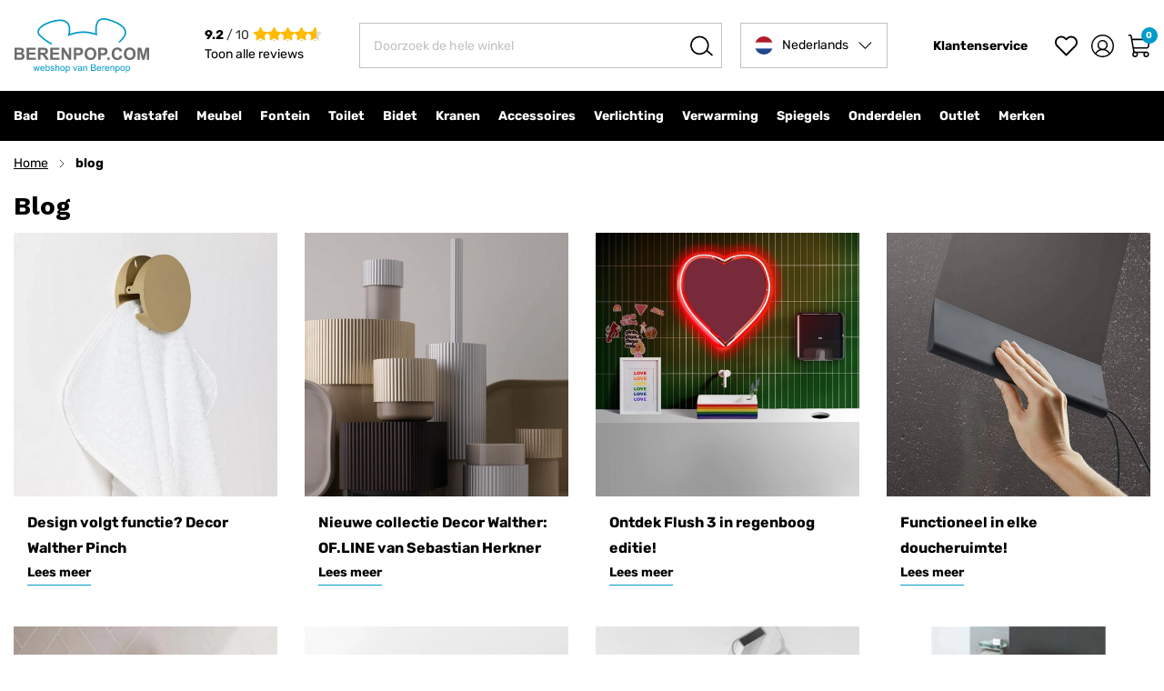

--- FILE ---
content_type: text/html; charset=UTF-8
request_url: https://berenpop.com/blog
body_size: 39902
content:
 <!doctype html><html lang="nl"><head > <meta charset="utf-8"/>
<meta name="title" content="blog"/>
<meta name="description" content="blog"/>
<meta name="keywords" content="toiletzittingen, douchestrippen, accessoires, decor walther stone, clou, flush, fonteinen, carrara &amp; matta, kinderzitting, strippensets, sphinx, koralle, facette, supra top, easy drain, douchegoten, just look, vergrootspiegels, hammock, toiletten, vale, radius, douchebak, gilia, lotus, pressalit, sway, geberit, aquaclean, mycene,"/>
<meta name="robots" content="NOINDEX,FOLLOW"/>
<meta name="viewport" content="width=device-width, initial-scale=1, maximum-scale=5.0"/>
<title>blog</title>
<link rel="preload" as="style" href="https://berenpop.com/static/version1767371735/_cache/merged/9119aef6728ac3e4020a18a24436c780.min.css" />
<link rel="preload" as="style" href="https://berenpop.com/static/version1767371735/frontend/Hypershop/Berenpop/nl_NL/css/styles-l.min.css" />
<link rel="preload" as="script" href="https://berenpop.com/static/version1767371735/_cache/merged/67eafcae627813560187c6455f1acbf6.min.js" />
<link rel="preload" as="script" href="https://berenpop.com/static/version1767371735/frontend/Hypershop/Berenpop/nl_NL/Hypershop_Performance/js/instant-page/instantpage.min.js" />
<link rel="preload" as="script" href="https://berenpop.com/static/version1767371735/frontend/Hypershop/Berenpop/nl_NL/jquery.min.js" />
<link rel="preload" as="script" href="https://berenpop.com/static/version1767371735/frontend/Hypershop/Berenpop/nl_NL/mage/dataPost.min.js" />
<link rel="preload" as="script" href="https://berenpop.com/static/version1767371735/frontend/Hypershop/Berenpop/nl_NL/mage/bootstrap.min.js" />
    <link rel="stylesheet" type="text/css" media="all" href="https://berenpop.com/static/version1767371735/_cache/merged/9119aef6728ac3e4020a18a24436c780.min.css" />
<link rel="stylesheet" type="text/css" media="screen and (min-width: 768px)" href="https://berenpop.com/static/version1767371735/frontend/Hypershop/Berenpop/nl_NL/css/styles-l.min.css" />

<link rel="canonical" href="https://berenpop.com/nl/blog" />
<link rel="icon" type="image/x-icon" href="https://berenpop.com/media/favicon/default/berenpop-nl.png" />
<link rel="shortcut icon" type="image/x-icon" href="https://berenpop.com/media/favicon/default/berenpop-nl.png" />
<meta name="google-site-verification" content="XtLAU_PW2wK9gICljjgpwM6pL4MFQZWo2dC3HZwS4FU" />   <meta property="og:type" content="article"/>    <meta property="og:url" content="https://berenpop.com/blog"/> <meta property="og:locale" content="nl_NL"/>   
 <link rel="alternate" hreflang="nl" href="https://berenpop.com/nl/blog"/> 
 <link rel="alternate" hreflang="en" href="https://berenpop.com/en/blog"/> 
 <link rel="alternate" hreflang="de" href="https://berenpop.com/de/blog"/> 
           <link rel="preload" as="font" type="font/woff2" href="https://berenpop.com/static/version1767371735/frontend/Hypershop/Berenpop/nl_NL/fonts/worksans/bold/worksans-bold.woff2" crossorigin> <link rel="preload" as="font" type="font/woff2" href="https://berenpop.com/static/version1767371735/frontend/Hypershop/Berenpop/nl_NL/fonts/rubik/regular/rubik-regular.woff2" crossorigin> <link rel="preload" as="font" type="font/woff2" href="https://berenpop.com/static/version1767371735/frontend/Hypershop/Berenpop/nl_NL/fonts/rubik/bold/rubik-bold.woff2" crossorigin>         <!-- BEGIN GOOGLE ANALYTICS 4 CODE --><!-- END GOOGLE ANALYTICS 4 CODE -->  </head><body data-container="body" data-mage-init='{"loaderAjax": {}, "loader": { "icon": "https://berenpop.com/static/version1767371735/frontend/Hypershop/Berenpop/nl_NL/images/loader-2.gif"}}' id="html-body" class="cms-blog cms-page-view page-layout-1column"> <div class="svg-container hide--all"><svg xmlns="https://www.w3.org/2000/svg" xmlns:xlink="https://www.w3.org/1999/xlink"><symbol viewBox="0 0 512 512" id="tiktok" xmlns="https://www.w3.org/2000/svg"><path d="M412.19,118.66a109.27,109.27,0,0,1-9.45-5.5,132.87,132.87,0,0,1-24.27-20.62c-18.1-20.71-24.86-41.72-27.35-56.43h.1C349.14,23.9,350,16,350.13,16H267.69V334.78c0,4.28,0,8.51-.18,12.69,0,.52-.05,1-.08,1.56,0,.23,0,.47-.05.71,0,.06,0,.12,0,.18a70,70,0,0,1-35.22,55.56,68.8,68.8,0,0,1-34.11,9c-38.41,0-69.54-31.32-69.54-70s31.13-70,69.54-70a68.9,68.9,0,0,1,21.41,3.39l.1-83.94a153.14,153.14,0,0,0-118,34.52,161.79,161.79,0,0,0-35.3,43.53c-3.48,6-16.61,30.11-18.2,69.24-1,22.21,5.67,45.22,8.85,54.73v.2c2,5.6,9.75,24.71,22.38,40.82A167.53,167.53,0,0,0,115,470.66v-.2l.2.2C155.11,497.78,199.36,496,199.36,496c7.66-.31,33.32,0,62.46-13.81,32.32-15.31,50.72-38.12,50.72-38.12a158.46,158.46,0,0,0,27.64-45.93c7.46-19.61,9.95-43.13,9.95-52.53V176.49c1,.6,14.32,9.41,14.32,9.41s19.19,12.3,49.13,20.31c21.48,5.7,50.42,6.9,50.42,6.9V131.27C453.86,132.37,433.27,129.17,412.19,118.66Z"/></symbol><symbol id="question" viewBox="0 0 20 20" xmlns="https://www.w3.org/2000/svg"><circle cx="10" cy="10" r="9.5" stroke="black"/><path d="M10.7714 12.6389H9.24914V12.3234C9.24914 11.9029 9.32229 11.5463 9.46857 11.2537C9.624 10.9611 9.816 10.7051 10.0446 10.4857C10.2731 10.2571 10.5063 10.0514 10.744 9.86857C10.9543 9.704 11.1463 9.53943 11.32 9.37486C11.5029 9.21029 11.6491 9.02743 11.7589 8.82629C11.8686 8.616 11.9234 8.37829 11.9234 8.11314C11.9234 7.80229 11.8594 7.53257 11.7314 7.304C11.6126 7.06629 11.4389 6.88343 11.2103 6.75543C10.9817 6.62743 10.7074 6.56343 10.3874 6.56343C10.0674 6.56343 9.77943 6.64114 9.52343 6.79657C9.27657 6.94286 9.08457 7.14857 8.94743 7.41371C8.81029 7.67886 8.74171 7.98971 8.74171 8.34629H7C7 7.688 7.14629 7.10743 7.43886 6.60457C7.73143 6.10171 8.13371 5.70857 8.64571 5.42514C9.16686 5.14171 9.75657 5 10.4149 5C11.1097 5 11.6994 5.12343 12.184 5.37029C12.6777 5.61714 13.0526 5.96914 13.3086 6.42629C13.5737 6.87429 13.7063 7.4 13.7063 8.00343C13.7063 8.488 13.6149 8.904 13.432 9.25143C13.2583 9.58971 13.0389 9.87314 12.7737 10.1017C12.5086 10.3303 12.2389 10.5406 11.9646 10.7326C11.6354 10.9703 11.352 11.208 11.1143 11.4457C10.8857 11.6834 10.7714 11.976 10.7714 12.3234V12.6389ZM10.072 15.3817C9.77029 15.3817 9.50971 15.2766 9.29029 15.0663C9.07086 14.8469 8.96114 14.5909 8.96114 14.2983C8.96114 13.9874 9.07086 13.7269 9.29029 13.5166C9.50971 13.3063 9.77029 13.2011 10.072 13.2011C10.3737 13.2011 10.6343 13.3109 10.8537 13.5303C11.0731 13.7406 11.1829 13.9966 11.1829 14.2983C11.1829 14.5909 11.0731 14.8469 10.8537 15.0663C10.6343 15.2766 10.3737 15.3817 10.072 15.3817Z" fill="black" stroke="none"/></symbol><svg viewBox="0 0 30 30" id="linkedin" xmlns="https://www.w3.org/2000/svg"><path d="M6.22865 8.99637C7.73915 8.99637 8.96365 7.77187 8.96365 6.26137C8.96365 4.75087 7.73915 3.52637 6.22865 3.52637C4.71815 3.52637 3.49365 4.75087 3.49365 6.26137C3.49365 7.77187 4.71815 8.99637 6.22865 8.99637Z" fill="white"/><path d="M11.5462 11.0688V26.2426H16.2574V18.7388C16.2574 16.7588 16.6299 14.8413 19.0849 14.8413C21.5062 14.8413 21.5362 17.1051 21.5362 18.8638V26.2438H26.2499V17.9226C26.2499 13.8351 25.3699 10.6938 20.5924 10.6938C18.2987 10.6938 16.7612 11.9526 16.1324 13.1438H16.0687V11.0688H11.5462V11.0688ZM3.86865 11.0688H8.5874V26.2426H3.86865V11.0688Z" fill="white"/></svg><symbol viewBox="0 0 31 21" id="youtube" xmlns="https://www.w3.org/2000/svg"><path d="M30.3542 3.40477C30.1787 2.77861 29.8368 2.21172 29.3648 1.76435C28.8795 1.30323 28.2847 0.973383 27.6366 0.805936C25.2108 0.166561 15.4923 0.166561 15.4923 0.166561C11.4408 0.120465 7.39024 0.323208 3.36356 0.773645C2.71539 0.953462 2.12171 1.29068 1.63531 1.75531C1.1574 2.21514 0.811231 2.78219 0.630398 3.40348C0.196002 5.74365 -0.015058 8.1198 6.47731e-05 10.4999C-0.0154352 12.8779 0.195106 15.2532 0.630398 17.5963C0.807356 18.215 1.15223 18.7795 1.63144 19.2354C2.11065 19.6914 2.7074 20.0208 3.36356 20.1951C5.82161 20.8332 15.4923 20.8332 15.4923 20.8332C19.549 20.8794 23.6047 20.6766 27.6366 20.2261C28.2847 20.0587 28.8795 19.7288 29.3648 19.2677C29.8366 18.8205 30.1781 18.2535 30.3529 17.6273C30.7987 15.288 31.0154 12.9109 31.0001 10.5296C31.0336 8.13822 30.8171 5.74987 30.3542 3.40348V3.40477ZM12.4026 14.9226V6.07852L20.4885 10.5012L12.4026 14.9226Z" fill="white"/></symbol><symbol width="25" height="25" viewBox="0 0 25 25" fill="none" id="send" xmlns="https://www.w3.org/2000/svg"><path d="M22.5488 2.5L11.5488 13.5" stroke="black" stroke-width="1.5" stroke-linecap="round" stroke-linejoin="round"/><path d="M22.5488 2.5L15.5488 22.5L11.5488 13.5L2.54883 9.5L22.5488 2.5Z" stroke="black" stroke-width="1.5" stroke-linecap="round" stroke-linejoin="round"/></symbol><symbol viewBox="0 0 218 24" id="logo" xmlns="https://www.w3.org/2000/svg"><path fill="#fff" d="M8.5 23.4 0 1.5h1.6L8 17.8c.3.6.4 1.2.7 1.8s.4 1.2.7 2c.3-.7.5-1.4.8-2.2.3-.7.4-1.2.6-1.6l6.5-16.4h1.5l-8.5 21.9H8.5zM22.2 4c-.4 0-.7-.1-.9-.4s-.4-.6-.4-.9c0-.4.1-.7.4-.9s.6-.4.9-.4.7.1.9.4c.3.2.4.6.4.9 0 .3-.1.6-.4.9-.3.3-.6.4-.9.4zm-.8 19.4V8.6h1.4v14.8h-1.4zm4.5-14.8h7.5v1.2h-7.5V8.6zm4.5 14.8H29V3.9h1.4v19.5zm10.3.4c-1.6 0-2.9-.4-3.8-1.2-.9-.8-1.3-1.9-1.3-3.1 0-1.4.5-2.5 1.5-3.3 1-.8 2.4-1.3 4.1-1.5l5.2-.4v-.5c0-1.1-.2-2-.6-2.6-.4-.6-.9-1-1.6-1.3-.7-.2-1.4-.4-2.2-.4-1.4 0-2.5.3-3.3.9-.7.7-1.1 1.6-1.1 2.6h-1.4c0-1 .3-1.8.8-2.5s1.2-1.2 2.1-1.7c.9-.4 1.9-.6 3.1-.6 1.1 0 2.1.2 3 .6.9.4 1.6.9 2.1 1.7.5.8.8 1.9.8 3.1v9.8H47l-.3-2.8c-.5 1-1.3 1.8-2.3 2.3-1.2.6-2.3.9-3.7.9zm.2-1.3c1.8 0 3.1-.6 4.1-1.7.9-1.2 1.4-2.7 1.4-4.4v-.8l-5 .4c-1.4 0-2.6.4-3.2 1-.7.7-1 1.4-1 2.3 0 1 .4 1.8 1.1 2.3.5.6 1.5.9 2.6.9zm13.2.9h-1.4V1.1h1.4v22.3zm3.5-4H59c0 .9.3 1.7 1 2.2.7.6 1.6.9 2.8.9 1.3 0 2.3-.2 3-.8.8-.6 1.1-1.2 1.1-2.2 0-.7-.2-1.3-.6-1.7-.4-.4-1.1-.7-2.1-1l-2.6-.6c-1.3-.3-2.2-.9-2.8-1.5-.6-.7-.9-1.5-.9-2.4 0-.8.2-1.5.6-2.2.4-.6 1-1.1 1.8-1.4.8-.4 1.7-.5 2.7-.5 1.1 0 1.9.2 2.7.6.8.4 1.3.9 1.8 1.5.4.6.6 1.4.7 2.3h-1.4c-.1-1-.4-1.7-1.1-2.2-.7-.5-1.6-.8-2.7-.8-1.2 0-2.1.2-2.8.7-.6.5-.9 1.2-.9 2.1 0 1.3.9 2.2 2.7 2.6l2.5.7c1.3.3 2.3.8 2.9 1.5.6.7.9 1.5.9 2.5 0 .9-.3 1.6-.7 2.2-.4.6-1.1 1.1-1.9 1.5-.8.4-1.8.6-2.9.6-1.6 0-2.9-.4-3.8-1.2-.9-1-1.4-2.1-1.4-3.4z"/><path fill="#ffc736" d="M73.7 23.4h-3.8L78.8.9h3.8l-8.9 22.5z"/><path fill="#ffc736" d="M90.1.5v22.8H85V.5h5.1zm14.4 0L88.8 20.7v-7.5L98.5.6h6zm-11 13.8 3.2-4.4 7.9 13.5h-5.9l-5.2-9.1zm15.6-8.8c-.8 0-1.4-.2-1.9-.8-.6-.6-.8-1.2-.8-1.9s.3-1.4.8-1.9 1.2-.7 1.9-.7c.8 0 1.4.2 1.9.7.6.5.8 1.2.8 1.9s-.3 1.4-.8 1.9c-.4.6-1.1.8-1.9.8zm-2.4 17.9V8h4.8v15.4h-4.8zm7.7-7.8c0-1.6.4-3 1.1-4.2.7-1.2 1.6-2.2 2.8-2.9 1.2-.7 2.6-1 4.1-1 2.3 0 4.2.6 5.7 1.7 1.4 1.2 2.3 2.8 2.4 4.8h-4.9c-.2-.8-.5-1.4-1-1.7-.5-.4-1.1-.6-2-.6-.7 0-1.3.2-1.8.5s-.9.7-1.2 1.4c-.3.6-.4 1.3-.4 2.1s.1 1.5.4 2.1c.3.6.6 1 1.1 1.4.5.3 1.1.5 1.8.5.9 0 1.6-.2 2.1-.6.5-.4.8-.9 1-1.7h4.9c-.1 1.3-.5 2.4-1.2 3.4s-1.6 1.7-2.8 2.3c-1.1.6-2.5.9-3.9.9-1.6 0-3.1-.3-4.3-1-1.2-.7-2.2-1.6-2.8-2.8-.8-1.5-1.1-2.9-1.1-4.6zm23.6 7.8h-4.8V.1h4.8v13.4l5.1-5.6h6l-5.9 6.1 5.7 9.3h-5.6l-3.5-5.8-1.8 1.9v4zm12-4.9h4.6c.1.6.3.9.7 1.2.4.3.9.5 1.7.5.8 0 1.3-.1 1.7-.4s.5-.6.5-.9c0-.2-.1-.4-.3-.7-.2-.2-.6-.4-1.1-.6l-2.9-.6c-1.4-.3-2.5-.8-3.3-1.5-.7-.7-1.1-1.7-1.1-3.1 0-1 .3-2 .9-2.7.6-.7 1.4-1.3 2.3-1.7 1-.4 2.1-.6 3.3-.6 1.2 0 2.3.2 3.2.6.9.4 1.6 1 2.2 1.9.5.8.8 1.7.8 2.7h-4.6c0-.6-.1-1-.5-1.3-.3-.3-.8-.5-1.4-.5-.6 0-1 .1-1.3.4-.3.2-.5.6-.5 1 0 .7.6 1.1 1.7 1.4l3 .6c1.3.2 2.3.7 3 1.4.7.6 1 1.6 1 2.8 0 1.1-.3 2-.9 2.8-.6.8-1.4 1.4-2.5 1.9-1.1.4-2.3.6-3.6.6-2.1 0-3.7-.5-4.9-1.5-1.1-.8-1.7-2.1-1.7-3.7zM164.7 8h10.8v4h-10.8V8zm7.9 15.4h-4.8V3.2h4.8v20.2zm9.8.4c-1.6 0-3-.4-4-1.4-.9-.9-1.4-2.1-1.4-3.6 0-1.4.5-2.5 1.5-3.4 1-.9 2.5-1.4 4.3-1.5l4.4-.3v-.2c0-.5-.1-.9-.3-1.3-.2-.4-.5-.6-.9-.7-.4-.2-.9-.2-1.4-.2-1 0-1.8.2-2.3.6-.5.4-.8.9-.8 1.6h-4c0-1.2.3-2.2.9-3 .6-.9 1.4-1.5 2.6-2 1.1-.5 2.5-.7 3.9-.7 1.5 0 2.8.2 3.9.8 1.1.6 1.9 1.3 2.5 2.3.6 1 .8 2.3.8 3.8v9h-4.3l-.3-2c-.3.7-.8 1.3-1.8 1.7-1 .3-2.1.5-3.3.5zm1.7-3.5c.9 0 1.7-.2 2.3-.7.6-.4.9-1.1.9-2v-.9l-2.5.2c-1.1.1-1.8.2-2.2.5s-.6.6-.6 1.1c0 .6.2 1 .5 1.2.4.4.9.6 1.6.6zM206.2 8v4.4h-1.5c-1.4 0-2.5.3-3.3 1-.8.7-1.2 1.7-1.2 3.3v6.7h-4.8V8h4.5l.4 3.3h-.4c.2-1 .7-1.9 1.4-2.5.8-.7 1.8-1 3-1 .3 0 .6 0 .9.1.4-.1.7 0 1 .1zm1 0H218v4h-10.8V8zm7.8 15.4h-4.8V3.2h4.8v20.2z"/></symbol><symbol viewBox="0 0 13 13" id="minus" xmlns="https://www.w3.org/2000/svg"><defs/><path fill="none" stroke-width="1.5" d="M16.282 8.142H0" /></symbol><symbol xmlns="https://www.w3.org/2000/svg" viewBox="0 0 13.125 15" id="lock"><path d="M11.719 6.563h-.7v-2.11a4.453 4.453 0 0 0-8.906 0v2.11h-.7A1.407 1.407 0 0 0 0 7.969v5.625A1.407 1.407 0 0 0 1.406 15h10.313a1.407 1.407 0 0 0 1.406-1.406V7.969a1.407 1.407 0 0 0-1.406-1.406Zm-3.047 0H4.453v-2.11a2.109 2.109 0 0 1 4.219 0Z"/></symbol><symbol viewBox="0 0 17.16 13.5" id="email" xmlns="https://www.w3.org/2000/svg"><g stroke-linecap="round" stroke-linejoin="round" stroke-width="2"><path d="M2.831 1h11.5a1.442 1.442 0 0 1 1.438 1.438v8.625a1.442 1.442 0 0 1-1.438 1.437h-11.5a1.442 1.442 0 0 1-1.438-1.437V2.438A1.442 1.442 0 0 1 2.831 1Z"/><path d="M15.768 2.437 8.581 7.468 1.393 2.437"/></g></symbol><symbol viewBox="0 0 25.5 25.5" id="user" xmlns="https://www.w3.org/2000/svg"><path d="M12.7 24.8c6.6 0 12-5.4 12-12s-5.4-12-12-12-12 5.4-12 12c.1 6.6 5.4 12 12 12z" stroke-width="1.5" /><path d="M12.7 16.8c2.8 0 5-2.2 5-5s-2.2-5-5-5-5 2.2-5 5 2.3 5 5 5z" stroke-width="1.5" /><path d="M4.7 21.7c.8-1.5 1.9-2.7 3.3-3.6 1.4-.9 3-1.3 4.7-1.3 1.7 0 3.3.5 4.7 1.3 1.4.9 2.6 2.1 3.3 3.6" stroke-width="1.5" /></symbol><svg viewBox="0 0 23 27" id="pinterest" xmlns="https://www.w3.org/2000/svg"><path d="M11.8299 0.300049C4.5699 0.300049 0.774902 4.92005 0.774902 10.035C0.774902 12.51 2.0949 14.985 4.2399 16.305C4.8999 16.635 4.7349 16.305 5.2299 14.325C5.2299 14.16 5.2299 13.995 5.0649 13.83C2.0949 10.2 4.5699 3.10505 11.4999 3.10505C21.5649 3.10505 19.5849 16.965 13.3149 16.965C11.9949 17.13 10.8399 16.14 10.8399 14.82V14.16C11.4999 12.345 11.9949 10.695 12.1599 8.88005C12.1599 5.41505 7.0449 5.91005 7.0449 10.53C7.0449 11.355 7.2099 12.18 7.5399 12.84C7.5399 12.84 5.8899 19.605 5.5599 20.76C5.2299 22.74 5.3949 24.72 5.7249 26.535C5.5599 26.7 5.7249 26.7 5.7249 26.7H5.8899C7.0449 25.05 8.0349 23.4 8.6949 21.585C8.8599 20.76 9.6849 17.79 9.6849 17.79C10.5099 18.945 11.9949 19.605 13.4799 19.605C18.5949 19.605 22.2249 15.15 22.2249 9.70505C22.2249 4.26005 17.6049 0.300049 11.8299 0.300049Z" fill="white"/></svg><symbol viewBox="0 0 25.049 20.345" id="twitter" xmlns="https://www.w3.org/2000/svg"><path d="M22.475 5.07c.016.223.016.445.016.668A14.507 14.507 0 017.884 20.344 14.508 14.508 0 010 18.04a10.62 10.62 0 001.24.064 10.282 10.282 0 006.374-2.193 5.143 5.143 0 01-4.8-3.56 6.474 6.474 0 00.97.079 5.43 5.43 0 001.351-.175 5.135 5.135 0 01-4.118-5.036v-.064a5.17 5.17 0 002.321.652A5.142 5.142 0 011.748.938 14.593 14.593 0 0012.334 6.31a5.8 5.8 0 01-.127-1.176 5.139 5.139 0 018.885-3.515A10.108 10.108 0 0024.35.379a5.12 5.12 0 01-2.257 2.829 10.292 10.292 0 002.956-.789 11.036 11.036 0 01-2.575 2.654z"/></symbol><symbol viewBox="0 0 21.6 19" id="search" xmlns="https://www.w3.org/2000/svg"><path fill="none" stroke-width="1.5" d="m16 14.1 5.1 4.4M14.3 2.8c3.4 3 3.7 8.2.8 11.6-3 3.4-8.1 3.7-11.5.8C.2 12.2-.1 7 2.8 3.6c3-3.5 8.1-3.8 11.5-.8z" /></symbol><symbol viewBox="0 0 21 13.096" id="menu" xmlns="https://www.w3.org/2000/svg"><g stroke-width="1.5"><path d="M0 .75h21"/><path d="M0 6.548h21"/><path d="M0 12.346h12"/></g></symbol><symbol viewBox="0 0 27 27" id="instagram" xmlns="https://www.w3.org/2000/svg"><path fill-rule="evenodd" clip-rule="evenodd" d="M8.02013 0.288002C9.4375 0.222752 9.88942 0.208252 13.4999 0.208252C17.1104 0.208252 17.5623 0.22396 18.9785 0.288002C20.3947 0.352044 21.3613 0.578002 22.2072 0.90546C23.0929 1.24017 23.8964 1.76338 24.561 2.44004C25.2377 3.10342 25.7597 3.90575 26.0932 4.79267C26.4218 5.6385 26.6466 6.60517 26.7118 8.01892C26.7771 9.43871 26.7916 9.89063 26.7916 13.4999C26.7916 17.1104 26.7759 17.5623 26.7118 18.9797C26.6478 20.3935 26.4218 21.3601 26.0932 22.206C25.7597 23.093 25.2368 23.8967 24.561 24.561C23.8964 25.2377 23.0929 25.7597 22.2072 26.0932C21.3613 26.4218 20.3947 26.6466 18.9809 26.7118C17.5623 26.7771 17.1104 26.7916 13.4999 26.7916C9.88942 26.7916 9.4375 26.7759 8.02013 26.7118C6.60638 26.6478 5.63971 26.4218 4.79388 26.0932C3.90686 25.7596 3.1032 25.2368 2.43884 24.561C1.76263 23.8972 1.23934 23.0939 0.90546 22.2072C0.578002 21.3613 0.353252 20.3947 0.288002 18.9809C0.222752 17.5611 0.208252 17.1092 0.208252 13.4999C0.208252 9.88942 0.22396 9.4375 0.288002 8.02133C0.352044 6.60517 0.578002 5.6385 0.90546 4.79267C1.23983 3.90585 1.76352 3.10259 2.44004 2.43884C3.10347 1.76277 3.90632 1.2395 4.79267 0.90546C5.6385 0.578002 6.60517 0.353252 8.01892 0.288002H8.02013ZM18.871 2.6805C17.4693 2.61646 17.0488 2.60317 13.4999 2.60317C9.95104 2.60317 9.53054 2.61646 8.12888 2.6805C6.83233 2.73971 6.12909 2.956 5.66025 3.13846C5.04038 3.38013 4.59692 3.6665 4.13171 4.13171C3.69072 4.56073 3.35134 5.08301 3.13846 5.66025C2.956 6.12909 2.73971 6.83233 2.6805 8.12888C2.61646 9.53054 2.60317 9.95104 2.60317 13.4999C2.60317 17.0488 2.61646 17.4693 2.6805 18.871C2.73971 20.1675 2.956 20.8708 3.13846 21.3396C3.35113 21.916 3.69067 22.4392 4.13171 22.8681C4.56067 23.3092 5.08388 23.6487 5.66025 23.8614C6.12909 24.0438 6.83233 24.2601 8.12888 24.3193C9.53054 24.3834 9.94983 24.3967 13.4999 24.3967C17.05 24.3967 17.4693 24.3834 18.871 24.3193C20.1675 24.2601 20.8708 24.0438 21.3396 23.8614C21.9595 23.6197 22.4029 23.3333 22.8681 22.8681C23.3092 22.4392 23.6487 21.916 23.8614 21.3396C24.0438 20.8708 24.2601 20.1675 24.3193 18.871C24.3834 17.4693 24.3967 17.0488 24.3967 13.4999C24.3967 9.95104 24.3834 9.53054 24.3193 8.12888C24.2601 6.83233 24.0438 6.12909 23.8614 5.66025C23.6197 5.04038 23.3333 4.59692 22.8681 4.13171C22.4391 3.69075 21.9168 3.35138 21.3396 3.13846C20.8708 2.956 20.1675 2.73971 18.871 2.6805ZM11.8022 17.5974C12.7503 17.9921 13.8061 18.0453 14.7891 17.7481C15.7722 17.4508 16.6215 16.8215 17.1921 15.9676C17.7627 15.1137 18.0192 14.0882 17.9176 13.0663C17.8161 12.0443 17.363 11.0893 16.6355 10.3643C16.1718 9.90087 15.6111 9.54602 14.9938 9.3253C14.3765 9.10458 13.7179 9.02348 13.0655 9.08783C12.4131 9.15218 11.7831 9.36038 11.2208 9.69745C10.6585 10.0345 10.1779 10.4921 9.81366 11.0372C9.44942 11.5822 9.21056 12.2013 9.11429 12.8498C9.01802 13.4983 9.06673 14.16 9.2569 14.7874C9.44708 15.4148 9.774 15.9922 10.2141 16.4781C10.6542 16.964 11.1966 17.3463 11.8022 17.5974ZM8.669 8.669C9.30341 8.0346 10.0566 7.53136 10.8854 7.18802C11.7143 6.84468 12.6027 6.66797 13.4999 6.66797C14.3971 6.66797 15.2855 6.84468 16.1144 7.18802C16.9433 7.53136 17.6964 8.0346 18.3308 8.669C18.9652 9.30341 19.4685 10.0566 19.8118 10.8854C20.1552 11.7143 20.3319 12.6027 20.3319 13.4999C20.3319 14.3971 20.1552 15.2855 19.8118 16.1144C19.4685 16.9433 18.9652 17.6964 18.3308 18.3308C17.0496 19.6121 15.3119 20.3319 13.4999 20.3319C11.688 20.3319 9.95024 19.6121 8.669 18.3308C7.38776 17.0496 6.66797 15.3119 6.66797 13.4999C6.66797 11.688 7.38776 9.95024 8.669 8.669ZM21.8471 7.68542C22.0043 7.53712 22.1301 7.35878 22.2172 7.16097C22.3043 6.96316 22.3507 6.74989 22.3539 6.53379C22.357 6.3177 22.3168 6.10316 22.2355 5.9029C22.1543 5.70263 22.0337 5.5207 21.8809 5.36788C21.7281 5.21506 21.5461 5.09446 21.3459 5.01321C21.1456 4.93196 20.9311 4.89172 20.715 4.89487C20.4989 4.89802 20.2856 4.9445 20.0878 5.03155C19.89 5.1186 19.7116 5.24446 19.5633 5.40167C19.2749 5.70741 19.117 6.11352 19.1231 6.53379C19.1293 6.95406 19.2989 7.3554 19.5961 7.6526C19.8934 7.94981 20.2947 8.11949 20.715 8.12561C21.1352 8.13174 21.5413 7.97383 21.8471 7.68542Z" fill="white"/></symbol><symbol viewBox="0 0 19.648 17.329" id="heart" xmlns="https://www.w3.org/2000/svg"><path d="M17.498 2.153a4.775 4.775 0 00-6.754 0l-.92.92-.92-.92A4.776 4.776 0 102.15 8.907l.92.92 6.757 6.752 6.754-6.754.92-.92a4.775 4.775 0 000-6.754z" stroke-linecap="round" stroke-linejoin="round" stroke-width="1.5"/></symbol><symbol viewBox="0 0 14 14" id="filter" xmlns="https://www.w3.org/2000/svg"><path fill-rule="evenodd" d="M4.5 8.5a1.5 1.5 0 011.414 1h5.583c.247 0 .452.183.495.412L12 10c0 .276-.233.5-.503.5H5.915a1.5 1.5 0 01-2.83 0h-.58a.51.51 0 01-.497-.412L2 10c0-.276.214-.5.505-.5h.58a1.5 1.5 0 011.415-1zm0 1a.5.5 0 10.491.593L5 9.995l-.007-.085A.5.5 0 004.5 9.5zm5-4a1.5 1.5 0 011.414 1h.581a.51.51 0 01.497.412L12 7c0 .276-.214.5-.505.5h-.58a1.5 1.5 0 01-2.83 0H2.503a.509.509 0 01-.495-.412L2 7c0-.276.233-.5.503-.5h5.583a1.5 1.5 0 011.414-1zm0 1a.5.5 0 10.491.593L10 6.994l-.007-.084A.5.5 0 009.5 6.5zm-5-4a1.5 1.5 0 011.414 1h5.583c.247 0 .452.183.495.412L12 4c0 .276-.233.5-.503.5H5.915a1.5 1.5 0 01-2.83 0h-.58a.51.51 0 01-.497-.412L2 4c0-.276.214-.5.505-.5h.58a1.5 1.5 0 011.415-1zm0 1a.5.5 0 10.491.593L5 3.995l-.007-.085A.5.5 0 004.5 3.5z"></path></symbol><svg viewBox="0 0 13 25" id="facebook" xmlns="https://www.w3.org/2000/svg"><path d="M8.30442 24.1211V13.5346H11.8759L12.4068 9.38964H8.30442V6.74947C8.30442 5.55339 8.63767 4.73447 10.3543 4.73447H12.5295V1.03902C11.4711 0.925596 10.4073 0.870832 9.34292 0.874974C6.18608 0.874974 4.01867 2.80214 4.01867 6.34002V9.38189H0.470459V13.5268H4.02642V24.1211H8.30442Z" fill="white"/></svg><symbol viewBox="0 0 16.282 16.282" id="cross" xmlns="https://www.w3.org/2000/svg"><defs/><path fill="none" stroke-width="1.5" d="M8.431 0v16.282" /><path fill="none" stroke-width="1.5" d="M16.282 8.142H0" /></symbol><symbol viewBox="0 0 10.844 7.927" id="checkmark" xmlns="https://www.w3.org/2000/svg"><defs/><path fill="none" stroke-width="1.5" d="M1 3.42l3.447 3.447L10.314 1" /></symbol><symbol viewBox="0 0 320 512" id="close" xmlns="https://www.w3.org/2000/svg"><path d="M193.94 256L296.5 153.44l21.15-21.15c3.12-3.12 3.12-8.19 0-11.31l-22.63-22.63c-3.12-3.12-8.19-3.12-11.31 0L160 222.06 36.29 98.34c-3.12-3.12-8.19-3.12-11.31 0L2.34 120.97c-3.12 3.12-3.12 8.19 0 11.31L126.06 256 2.34 379.71c-3.12 3.12-3.12 8.19 0 11.31l22.63 22.63c3.12 3.12 8.19 3.12 11.31 0L160 289.94 262.56 392.5l21.15 21.15c3.12 3.12 8.19 3.12 11.31 0l22.63-22.63c3.12-3.12 3.12-8.19 0-11.31L193.94 256z"></path></symbol><symbol viewBox="0 0 256 512" id="chevron" xmlns="https://www.w3.org/2000/svg"><path d="M17.525 36.465l-7.071 7.07c-4.686 4.686-4.686 12.284 0 16.971L205.947 256 10.454 451.494c-4.686 4.686-4.686 12.284 0 16.971l7.071 7.07c4.686 4.686 12.284 4.686 16.97 0l211.051-211.05c4.686-4.686 4.686-12.284 0-16.971L34.495 36.465c-4.686-4.687-12.284-4.687-16.97 0z"></path></symbol><symbol viewBox="0 0 24.2 24.2" id="cart" xmlns="https://www.w3.org/2000/svg"><path d="M19.8 18.9h-13L3.7 1.5c0-.2-.1-.4-.3-.5C3.2.8 3 .8 2.8.8h-2" stroke-width="1.5"/><path d="M8 23.4c1.3 0 2.3-1 2.3-2.3 0-1.3-1-2.3-2.3-2.3-1.3 0-2.3 1-2.3 2.3 0 1.3 1 2.3 2.3 2.3zm11.8 0c1.3 0 2.3-1 2.3-2.3 0-1.3-1-2.3-2.3-2.3-1.3 0-2.3 1-2.3 2.3 0 1.3 1 2.3 2.3 2.3zM6 14.3h14.2c.4 0 .8-.1 1.2-.4.3-.3.5-.6.6-1.1l1.4-7.6h-19" stroke-width="1.5"/></symbol><symbol viewBox="0 0 13.525 14.349" id="arrow" xmlns="https://www.w3.org/2000/svg"><g fill="none" stroke-linecap="round" stroke-linejoin="round" stroke-width="2"><path d="M1 7.174h11.525"/><path d="M6.013 1.411l6.513 5.763-6.513 5.762"/></g></symbol><symbol viewBox="0 0 40 40" id="footer-logo-one" xmlns="http://www.w3.org/2000/svg"><defs/><circle cx="20" cy="20" r="20" fill="#eaf6f8" opacity=".632"/><g fill="none" stroke="#98e1f3" stroke-linecap="round" stroke-linejoin="round" stroke-width="1.5"><path d="M24.191 17.217l-7.587-4.375" data-name="Path 612"/><path d="M27.984 22.778v-6.741a1.686 1.686 0 00-.843-1.459l-5.9-3.372a1.686 1.686 0 00-1.686 0l-5.902 3.372a1.686 1.686 0 00-.843 1.459v6.741a1.686 1.686 0 00.843 1.458l5.9 3.372a1.686 1.686 0 001.686 0l5.9-3.372a1.686 1.686 0 00.845-1.458z" data-name="Path 613"/><path d="M13.038 15.161l7.359 4.26 7.359-4.257" data-name="Path 614"/><path d="M20.397 27.909v-8.5" data-name="Path 615"/></g></symbol><symbol viewBox="0 0 40 40" id="footer-logo-two" xmlns="http://www.w3.org/2000/svg"><defs/><circle cx="20" cy="20" r="20" fill="#ffea76"opacity=".191"/><g fill="none" stroke="#fb0" stroke-miterlimit="10" stroke-width="1.5"transform="translate(10.554 9.303)"><path d="M18.15 6.018v1.375a7.547 7.547 0 01-7.547 7.547h0a7.547 7.547 0 01-7.547-7.547V-.001H18.15z"/><path d="M3.573 11.142A3.573 3.573 0 010 7.569V2.952h3.056"/><path d="M17.634 11.142a3.573 3.573 0 003.573-3.573V2.952h-3.056"/><path d="M10.603 18.085V14.94"/><rect width="9.406" height="3.299"rx="1.649" transform="translate(5.967 18.36)"/></g><g fill="#fb0"><path d="M23.954 15.121a1.5 1.5 0 00-1.5-1.5h-1.089v-.09a.648.648 0 01.647-.647v-.553a1.2 1.2 0 00-1.2 1.2v.092h-1.095a1.5 1.5 0 00-1.4 2.034h5.532a1.486 1.486 0 00.105-.536z"/><path d="M18.594 16.799a2.582 2.582 0 001.23 2.171 4.227 4.227 0 001.2.565l.07.018.07-.018a4.227 4.227 0 001.2-.565 2.582 2.582 0 001.23-2.171v-.584h-5v.584z"/></g></symbol><symbol viewBox="0 0 40 40" id="footer-logo-three" xmlns="http://www.w3.org/2000/svg"><defs/><defs><clipPath id="a"><path fill="none" d="M0 0h25v23H0z" data-name="Rectangle 318" transform="translate(-.467 -.421)"/></clipPath></defs><circle cx="20" cy="20" r="20" fill="#ffbaba" data-name="Ellipse 85" opacity=".191"/><g data-name="Group 528"><g data-name="Group 527"><g clip-path="url(#a)" data-name="Group 526" transform="translate(8.497 8.327)"><path d="M2.111 13a.5.5 0 10.5.5.5.5 0 00-.5-.5zm0 0" data-name="Path 627"/><path fill="#f2545b" d="M22.69 14.742l-4.736 1.628a2 2 0 00-1.977-2.366h-3.253a.5.5 0 01-.247-.065l-2.654-1.493a3.52 3.52 0 00-1.725-.452H4.537a1.509 1.509 0 00-1.421-1H.099a.5.5 0 00-.5.5v9.043a.5.5 0 00.5.5h3.014a1.51 1.51 0 001.407-.967 4.589 4.589 0 011.64.487l2.627 1.577a6.4 6.4 0 005.945.339l9.377-4.129a1.937 1.937 0 00-1.422-3.6zM3.618 19.533a.5.5 0 01-.5.5H.599v-8.038h2.512a.5.5 0 01.5.5zm20.113-2.118l-.016.006-9.393 4.136a5.4 5.4 0 01-5.015-.285L6.68 19.696a5.539 5.539 0 00-2.057-.625V13h3.476a2.513 2.513 0 011.232.323l2.654 1.493a1.509 1.509 0 00.74.194h3.253a1.005 1.005 0 010 2.01h-5.107a.5.5 0 100 1h5.107a2.007 2.007 0 00.942-.235l6.109-2.1a.933.933 0 11.7 1.727zm0 0" data-name="Path 628"/></g></g><path fill="#f2545b" d="M22.729 20.345a.5.5 0 00.658 0c4.1-3.552 6.635-5.35 6.635-8.144a3.847 3.847 0 00-3.763-4.042 3.72 3.72 0 00-3.261 2.081 3.653 3.653 0 00-6.845.7.50234077.50234077 0 10.964.283 2.726 2.726 0 012.62-2.056 3.143 3.143 0 012.776 2.458.5.5 0 00.968 0c.007-.025.7-2.458 2.777-2.458a2.843 2.843 0 012.758 3.037c0 2.235-2.185 3.846-5.96 7.1a40.319 40.319 0 01-5.165-4.725.5030159.5030159 0 10-.8.61c1.17 1.533 3.146 3 5.635 5.159zm0 0" data-name="Path 629"/><path fill="#f2545b" d="M16.587 12.585a.5.5 0 10.5.5.5.5 0 00-.5-.5zm0 0"/></g></symbol><symbol xmlns="http://www.w3.org/2000/svg" xml:space="preserve" id="kiyoh-logo" x="0" y="0" version="1.1" viewBox="0 0 109.3 109.9"><style> .st0{fill:#fecb09}.st1{fill:#f39023}.st2{fill:#f7a521}.st3{fill:#ec6727}.st4{fill:#8ec044}.st5{fill:#bed137}.st6{fill:#67b547}.st7{fill:#dfde2a}</style><path d="m29.2 6.1 8.9 16.6C29 27.6 22.6 36.4 20.8 46.6L1 43.2C4.2 27.1 14.6 13.4 29.2 6.1z" class="st0"/><path d="M0 53.5c0-3.5.3-6.9 1-10.3l19.8 3.4c-.8 4.5-.6 9.1.4 13.5l-20 4.7C.4 61.1 0 57.3 0 53.5z" class="st1"/><path d="M25.6 70.5 8.2 81.7c-3.3-5.2-5.7-10.9-7-16.9l20-4.7c.9 3.7 2.4 7.2 4.4 10.4z" class="st2"/><path d="m38.7 82.4-12.8 25.1c-9.2-2.3-18-6.2-25.9-11.4 0 0 8.1-1.7 16.9-4-3.3-3.1-6.2-6.6-8.7-10.5l17.4-11.2c3.3 5.2 7.8 9.3 13.1 12z" class="st3"/><path d="M54 86v23.4c-9.4 1.1-18.9.4-28.1-2l12.8-25.1c4.8 2.5 10 3.7 15.3 3.7z" class="st2"/><path d="m71.5 81.2 10.9 18c-8.5 5.6-18.2 9.2-28.4 10.3V86.1c6.2-.1 12.2-1.7 17.5-4.9z" class="st4"/><path d="M87.7 52.4c0-2.1-.2-4.2-.6-6.3l19.6-3.7c2.9 14.3-.2 29.2-8.5 41.2C94 89.7 88.6 95 82.5 99.2l-10.9-18c9.9-6.1 16.1-17.1 16.1-28.8z" class="st5"/><path d="m26.1 35.2 23.2 35.5h14c1.5-8 3.5-16 6.2-23.7 5.1-14.6 14.2-31.8 39.8-42.4 0 0-38.1-3.5-56.3 45l-9-14.4H26.1z" class="st6"/><path d="M91.7 14.6c7.6 7.6 12.8 17.2 14.9 27.7L87 46c-1.2-6.4-4.3-12.4-8.9-17.1 3.8-5.4 8.4-10.3 13.6-14.3zM54 18.7c5.3 0 10.5 1.2 15.2 3.6 4.8-5.2 10.6-9.5 16.9-12.6l-3.3-2.4C74.1 1.6 61.7 0 54.3 0c-8.7 0-17.4 2-25.1 6l8.9 16.6C43 20 48.5 18.7 54 18.7z" class="st7"/></symbol><symbol viewBox="0 0 18 14" id="compare" xmlns="http://www.w3.org/2000/svg"><path d="M5.6665 13.6666L4.49984 12.4791L6.64567 10.3333H0.666504V8.66665H6.64567L4.49984 6.52081L5.6665 5.33331L9.83317 9.49998L5.6665 13.6666ZM12.3332 8.66665L8.1665 4.49998L12.3332 0.333313L13.4998 1.52081L11.354 3.66665H17.3332V5.33331H11.354L13.4998 7.47915L12.3332 8.66665Z"/></symbol><symbol viewBox="0 0 15 17" id="delivery-box" fill="none" xmlns="http://www.w3.org/2000/svg"><g><path d="M6.73129 1.01083C6.96645 0.880237 7.23101 0.811707 7.5 0.811707C7.76899 0.811707 8.03355 0.880237 8.26871 1.01083L14.2181 4.31525C14.3414 4.38384 14.4442 4.48416 14.5157 4.60581C14.5873 4.72746 14.625 4.86603 14.625 5.00716V11.5265C14.6249 11.8089 14.5494 12.0861 14.4061 12.3294C14.2629 12.5727 14.0572 12.7733 13.8104 12.9104L8.26871 15.99C8.03355 16.1206 7.76899 16.1891 7.5 16.1891C7.23101 16.1891 6.96645 16.1206 6.73129 15.99L1.18962 12.9104C0.942906 12.7734 0.737292 12.5729 0.594066 12.3297C0.45084 12.0866 0.375208 11.8095 0.375 11.5273V5.00716C0.374994 4.86603 0.412717 4.72746 0.484262 4.60581C0.555807 4.48416 0.658573 4.38384 0.781917 4.31525L6.73208 1.01083H6.73129Z" stroke="currentColor" stroke-linecap="round" stroke-linejoin="round"/><path d="M0.375 4.54169L7.5 8.50002M7.5 8.50002L14.625 4.54169M7.5 8.50002V16.4167" stroke="currentColor" stroke-linejoin="round"/><path d="M3.9375 6.52083L11.0625 2.5625M2.75 8.75967L5.125 10.0833" stroke="currentColor" stroke-linecap="round" stroke-linejoin="round"/></g></symbol><symbol version="1.1" id="logo-berenpop" xmlns="http://www.w3.org/2000/svg" xmlns:xlink="http://www.w3.org/1999/xlink" x="0px" y="0px" viewBox="0 0 874.5 354.1" style="enable-background:new 0 0 874.5 354.1;" xml:space="preserve"><style type="text/css"> .st0{enable-background:new ;} .st1{fill:#6C6C6C;} .st2{fill:#009AC9;} .st3{fill-rule:evenodd;clip-rule:evenodd;fill:#009AC9;} .st4{fill:none;}</style><g><g class="st0"><path class="st1" d="M0,191.6h31.5c6.2,0,10.9,0.3,13.9,0.8c3.1,0.5,5.8,1.6,8.2,3.2c2.4,1.6,4.4,3.8,6,6.6 c1.6,2.7,2.4,5.8,2.4,9.2c0,3.7-1,7.1-3,10.2c-2,3.1-4.7,5.4-8.1,6.9c4.8,1.4,8.5,3.8,11.1,7.1c2.6,3.4,3.9,7.3,3.9,11.9 c0,3.6-0.8,7.1-2.5,10.4c-1.7,3.4-3.9,6.1-6.8,8.1c-2.9,2-6.4,3.3-10.7,3.7c-2.7,0.3-9,0.5-19.2,0.5H0V191.6z M15.9,204.7v18.2 h10.4c6.2,0,10-0.1,11.5-0.3c2.7-0.3,4.9-1.3,6.4-2.8c1.6-1.6,2.3-3.6,2.3-6.1c0-2.4-0.7-4.4-2-5.9c-1.3-1.5-3.3-2.4-6-2.8 c-1.6-0.2-6.1-0.3-13.6-0.3H15.9z M15.9,236v21.1h14.7c5.7,0,9.4-0.2,10.9-0.5c2.4-0.4,4.3-1.5,5.8-3.1c1.5-1.7,2.2-3.9,2.2-6.7 c0-2.4-0.6-4.4-1.7-6c-1.1-1.6-2.8-2.8-5-3.6c-2.2-0.8-6.9-1.1-14.1-1.1H15.9z"/><path class="st1" d="M79.4,270.3v-78.7h58.4v13.3H95.3v17.5h39.5v13.3H95.3v21.4h44v13.3H79.4z"/><path class="st1" d="M152.8,270.3v-78.7h33.5c8.4,0,14.5,0.7,18.3,2.1c3.8,1.4,6.9,3.9,9.2,7.5c2.3,3.6,3.4,7.8,3.4,12.4 c0,5.9-1.7,10.8-5.2,14.6c-3.5,3.8-8.7,6.3-15.6,7.3c3.4,2,6.3,4.2,8.5,6.6c2.2,2.4,5.3,6.7,9.1,12.8l9.6,15.4h-19l-11.5-17.1 c-4.1-6.1-6.9-10-8.4-11.6c-1.5-1.6-3.1-2.7-4.8-3.3c-1.7-0.6-4.4-0.9-8-0.9h-3.2v32.9H152.8z M168.7,224.9h11.8 c7.6,0,12.4-0.3,14.3-1c1.9-0.6,3.4-1.8,4.5-3.3c1.1-1.6,1.6-3.5,1.6-5.9c0-2.6-0.7-4.8-2.1-6.4c-1.4-1.6-3.4-2.7-6-3.1 c-1.3-0.2-5.2-0.3-11.6-0.3h-12.4V224.9z"/><path class="st1" d="M232.2,270.3v-78.7h58.4v13.3h-42.5v17.5h39.5v13.3h-39.5v21.4h44v13.3H232.2z"/><path class="st1" d="M305.7,270.3v-78.7h15.5l32.2,52.6v-52.6h14.8v78.7h-16L320.5,219v51.3H305.7z"/><path class="st1" d="M385,270.3v-78.7h25.5c9.7,0,16,0.4,18.9,1.2c4.5,1.2,8.3,3.8,11.3,7.7c3,4,4.6,9.1,4.6,15.3 c0,4.8-0.9,8.9-2.6,12.2c-1.8,3.3-4,5.9-6.7,7.8c-2.7,1.9-5.5,3.1-8.2,3.7c-3.8,0.8-9.3,1.1-16.5,1.1h-10.4v29.7H385z M400.9,204.9v22.3h8.7c6.3,0,10.5-0.4,12.6-1.2c2.1-0.8,3.8-2.1,5-3.9c1.2-1.8,1.8-3.8,1.8-6.1c0-2.9-0.8-5.2-2.5-7.1 c-1.7-1.9-3.8-3-6.4-3.5c-1.9-0.4-5.7-0.5-11.4-0.5H400.9z"/><path class="st1" d="M455.1,231.4c0-8,1.2-14.8,3.6-20.2c1.8-4,4.2-7.6,7.3-10.8c3.1-3.2,6.5-5.5,10.2-7.1 c4.9-2.1,10.6-3.1,17-3.1c11.6,0,20.9,3.6,27.8,10.8c7,7.2,10.4,17.2,10.4,30c0,12.7-3.5,22.7-10.4,29.8 c-6.9,7.2-16.2,10.8-27.7,10.8c-11.7,0-21-3.6-27.9-10.7C458.6,253.8,455.1,244,455.1,231.4z M471.5,230.9 c0,8.9,2.1,15.7,6.2,20.3c4.1,4.6,9.3,6.9,15.7,6.9s11.5-2.3,15.6-6.8c4.1-4.6,6.1-11.4,6.1-20.5c0-9-2-15.8-5.9-20.2 c-4-4.4-9.2-6.7-15.8-6.7s-11.8,2.2-15.8,6.7C473.5,215.1,471.5,221.8,471.5,230.9z"/><path class="st1" d="M543.9,270.3v-78.7h25.5c9.7,0,16,0.4,18.9,1.2c4.5,1.2,8.3,3.8,11.3,7.7c3,4,4.6,9.1,4.6,15.3 c0,4.8-0.9,8.9-2.6,12.2c-1.8,3.3-4,5.9-6.7,7.8c-2.7,1.9-5.5,3.1-8.2,3.7c-3.8,0.8-9.3,1.1-16.5,1.1h-10.4v29.7H543.9z M559.8,204.9v22.3h8.7c6.3,0,10.5-0.4,12.6-1.2c2.1-0.8,3.8-2.1,5-3.9c1.2-1.8,1.8-3.8,1.8-6.1c0-2.9-0.8-5.2-2.5-7.1 c-1.7-1.9-3.8-3-6.4-3.5c-1.9-0.4-5.7-0.5-11.4-0.5H559.8z"/><path class="st1" d="M603,270.3v-15.1h15.1v15.1H603z"/><path class="st1" d="M684.1,241.4l15.4,4.9c-2.4,8.6-6.3,15-11.8,19.1c-5.5,4.2-12.5,6.3-20.9,6.3c-10.5,0-19-3.6-25.8-10.7 c-6.7-7.1-10.1-16.9-10.1-29.3c0-13.1,3.4-23.3,10.2-30.5c6.8-7.2,15.7-10.9,26.7-10.9c9.6,0,17.5,2.8,23.5,8.5 c3.6,3.4,6.3,8.2,8.1,14.5l-15.7,3.8c-0.9-4.1-2.9-7.3-5.8-9.7c-3-2.4-6.5-3.5-10.8-3.5c-5.8,0-10.6,2.1-14.2,6.3 s-5.5,11-5.5,20.4c0,10,1.8,17,5.4,21.3c3.6,4.2,8.2,6.3,14,6.3c4.2,0,7.9-1.3,10.9-4S682.7,247.1,684.1,241.4z"/><path class="st1" d="M709.9,231.4c0-8,1.2-14.8,3.6-20.2c1.8-4,4.2-7.6,7.3-10.8c3.1-3.2,6.5-5.5,10.2-7.1 c4.9-2.1,10.6-3.1,17-3.1c11.6,0,20.9,3.6,27.8,10.8s10.4,17.2,10.4,30c0,12.7-3.5,22.7-10.4,29.8c-6.9,7.2-16.1,10.8-27.7,10.8 c-11.7,0-21-3.6-27.9-10.7C713.4,253.8,709.9,244,709.9,231.4z M726.3,230.9c0,8.9,2.1,15.7,6.2,20.3c4.1,4.6,9.3,6.9,15.7,6.9 s11.5-2.3,15.6-6.8c4.1-4.6,6.1-11.4,6.1-20.5c0-9-2-15.8-5.9-20.2c-4-4.4-9.2-6.7-15.8-6.7s-11.8,2.2-15.8,6.7 C728.3,215.1,726.3,221.8,726.3,230.9z"/><path class="st1" d="M798.5,270.3v-78.7h23.8l14.3,53.7l14.1-53.7h23.8v78.7h-14.8v-62l-15.6,62h-15.3l-15.6-62v62H798.5z"/></g><g class="st0"><path class="st2" d="M131.6,342.2l-9.5-31.1h5.4l5,18l1.8,6.7c0.1-0.3,0.6-2.5,1.6-6.4l5-18.2h5.4l4.7,18l1.6,5.9l1.8-6l5.3-18 h5.1l-9.7,31.1h-5.5l-5-18.6l-1.2-5.3l-6.3,23.9H131.6z"/><path class="st2" d="M190.5,332.2l5.4,0.7c-0.9,3.2-2.5,5.7-4.8,7.4c-2.3,1.8-5.3,2.6-8.9,2.6c-4.6,0-8.2-1.4-10.8-4.2 s-4-6.7-4-11.8c0-5.2,1.3-9.3,4-12.2s6.2-4.3,10.5-4.3c4.2,0,7.6,1.4,10.2,4.2s4,6.8,4,12c0,0.3,0,0.8,0,1.4h-23.2 c0.2,3.4,1.2,6,2.9,7.9c1.7,1.8,3.9,2.7,6.5,2.7c1.9,0,3.6-0.5,5-1.5C188.6,336,189.7,334.4,190.5,332.2z M173.2,323.6h17.4 c-0.2-2.6-0.9-4.6-2-5.9c-1.7-2-3.9-3-6.5-3c-2.4,0-4.5,0.8-6.1,2.4C174.2,318.8,173.3,320.9,173.2,323.6z"/><path class="st2" d="M207.4,342.2h-4.9v-42.9h5.3v15.3c2.2-2.8,5.1-4.2,8.5-4.2c1.9,0,3.7,0.4,5.4,1.2c1.7,0.8,3.1,1.9,4.2,3.3 c1.1,1.4,2,3.1,2.6,5.1c0.6,2,0.9,4.1,0.9,6.3c0,5.3-1.3,9.5-4,12.4s-5.8,4.4-9.5,4.4c-3.7,0-6.6-1.5-8.6-4.6V342.2z M207.4,326.4 c0,3.7,0.5,6.4,1.5,8.1c1.7,2.7,3.9,4.1,6.7,4.1c2.3,0,4.3-1,6-3c1.7-2,2.5-5,2.5-9c0-4.1-0.8-7.1-2.4-9s-3.6-2.9-5.8-2.9 c-2.3,0-4.3,1-6,3C208.2,319.7,207.4,322.6,207.4,326.4z"/><path class="st2" d="M233.8,332.9l5.2-0.8c0.3,2.1,1.1,3.7,2.4,4.8c1.3,1.1,3.2,1.7,5.6,1.7c2.4,0,4.2-0.5,5.4-1.5 s1.8-2.1,1.8-3.5c0-1.2-0.5-2.1-1.6-2.8c-0.7-0.5-2.5-1.1-5.4-1.8c-3.9-1-6.5-1.8-8-2.5s-2.6-1.7-3.4-3c-0.8-1.3-1.2-2.7-1.2-4.2 c0-1.4,0.3-2.7,1-3.9c0.6-1.2,1.5-2.2,2.6-2.9c0.8-0.6,1.9-1.1,3.4-1.5c1.4-0.4,2.9-0.6,4.6-0.6c2.4,0,4.6,0.4,6.4,1.1 s3.2,1.7,4.1,2.9s1.5,2.8,1.8,4.8l-5.2,0.7c-0.2-1.6-0.9-2.9-2-3.8c-1.1-0.9-2.7-1.3-4.8-1.3c-2.4,0-4.2,0.4-5.2,1.2 c-1,0.8-1.6,1.7-1.6,2.8c0,0.7,0.2,1.3,0.6,1.8c0.4,0.6,1.1,1,2,1.4c0.5,0.2,2.1,0.6,4.7,1.3c3.7,1,6.3,1.8,7.8,2.4 c1.5,0.6,2.6,1.6,3.5,2.8c0.8,1.2,1.3,2.7,1.3,4.5c0,1.8-0.5,3.4-1.5,5s-2.5,2.8-4.4,3.6s-4.1,1.3-6.6,1.3c-4,0-7.1-0.8-9.2-2.5 C235.7,338.7,234.4,336.2,233.8,332.9z"/><path class="st2" d="M265.9,342.2v-42.9h5.3v15.4c2.5-2.9,5.6-4.3,9.3-4.3c2.3,0,4.3,0.5,6,1.4s2.9,2.2,3.6,3.8s1.1,3.9,1.1,7 v19.7H286v-19.7c0-2.6-0.6-4.6-1.7-5.8s-2.8-1.8-4.8-1.8c-1.6,0-3,0.4-4.4,1.2s-2.4,1.9-2.9,3.3s-0.9,3.3-0.9,5.7v17H265.9z"/><path class="st2" d="M297.3,326.6c0-5.8,1.6-10,4.8-12.8c2.7-2.3,5.9-3.5,9.8-3.5c4.3,0,7.8,1.4,10.5,4.2 c2.7,2.8,4.1,6.7,4.1,11.6c0,4-0.6,7.2-1.8,9.4s-2.9,4.1-5.2,5.3c-2.3,1.3-4.8,1.9-7.5,1.9c-4.4,0-7.9-1.4-10.6-4.2 C298.7,335.9,297.3,331.9,297.3,326.6z M302.7,326.6c0,4,0.9,7,2.6,9c1.7,2,3.9,3,6.6,3c2.6,0,4.8-1,6.5-3c1.7-2,2.6-5,2.6-9.1 c0-3.8-0.9-6.8-2.6-8.7c-1.7-2-3.9-3-6.5-3c-2.6,0-4.8,1-6.6,3C303.6,319.7,302.7,322.7,302.7,326.6z"/><path class="st2" d="M332.7,354.1v-43h4.8v4c1.1-1.6,2.4-2.8,3.8-3.6c1.4-0.8,3.2-1.2,5.2-1.2c2.7,0,5,0.7,7,2.1 c2,1.4,3.6,3.3,4.6,5.8c1,2.5,1.6,5.2,1.6,8.2c0,3.2-0.6,6-1.7,8.6s-2.8,4.5-5,5.9c-2.2,1.4-4.5,2-6.9,2c-1.8,0-3.3-0.4-4.7-1.1 c-1.4-0.7-2.5-1.7-3.4-2.8v15.1H332.7z M337.4,326.8c0,4,0.8,7,2.4,8.9c1.6,1.9,3.6,2.9,5.9,2.9c2.3,0,4.4-1,6-3s2.5-5.1,2.5-9.2 c0-4-0.8-6.9-2.4-8.9c-1.6-2-3.6-3-5.8-3c-2.2,0-4.2,1-6,3.1S337.4,322.8,337.4,326.8z"/><path class="st2" d="M391.3,342.2l-11.8-31.1h5.6l6.7,18.6c0.7,2,1.4,4.1,2,6.3c0.5-1.6,1.1-3.6,2-5.9l6.9-19h5.4l-11.8,31.1 H391.3z"/><path class="st2" d="M433,338.4c-2,1.7-3.8,2.8-5.6,3.5s-3.7,1-5.8,1c-3.4,0-6-0.8-7.9-2.5c-1.8-1.7-2.8-3.8-2.8-6.4 c0-1.5,0.3-2.9,1-4.2c0.7-1.3,1.6-2.3,2.7-3c1.1-0.8,2.4-1.3,3.8-1.7c1-0.3,2.6-0.5,4.7-0.8c4.3-0.5,7.4-1.1,9.4-1.8 c0-0.7,0-1.2,0-1.4c0-2.1-0.5-3.7-1.5-4.5c-1.3-1.2-3.3-1.8-6-1.8c-2.5,0-4.3,0.4-5.5,1.3c-1.2,0.9-2.1,2.4-2.6,4.6l-5.2-0.7 c0.5-2.2,1.2-4,2.3-5.3c1.1-1.4,2.6-2.4,4.7-3.1c2-0.7,4.4-1.1,7.1-1.1c2.7,0,4.8,0.3,6.5,0.9s2.9,1.4,3.7,2.4s1.3,2.1,1.6,3.6 c0.2,0.9,0.3,2.5,0.3,4.9v7c0,4.9,0.1,8,0.3,9.3s0.7,2.5,1.3,3.7h-5.5C433.5,341.1,433.2,339.8,433,338.4z M432.6,326.6 c-1.9,0.8-4.8,1.4-8.6,2c-2.2,0.3-3.7,0.7-4.6,1.1s-1.6,1-2.1,1.7c-0.5,0.8-0.7,1.6-0.7,2.5c0,1.4,0.5,2.6,1.6,3.5 c1.1,0.9,2.6,1.4,4.7,1.4c2,0,3.8-0.4,5.4-1.3s2.7-2.1,3.5-3.6c0.6-1.2,0.8-2.9,0.8-5.3V326.6z"/><path class="st2" d="M446.1,342.2v-31.1h4.7v4.4c2.3-3.4,5.6-5.1,9.9-5.1c1.9,0,3.6,0.3,5.2,1s2.7,1.6,3.5,2.7s1.3,2.4,1.6,3.9 c0.2,1,0.3,2.7,0.3,5.1v19.1h-5.3v-18.9c0-2.1-0.2-3.8-0.6-4.8s-1.1-1.9-2.2-2.5s-2.3-1-3.7-1c-2.2,0-4.2,0.7-5.8,2.1 s-2.4,4.1-2.4,8.1v17H446.1z"/><path class="st2" d="M496.5,342.2v-42.9h16.1c3.3,0,5.9,0.4,7.9,1.3s3.5,2.2,4.7,4s1.7,3.7,1.7,5.7c0,1.8-0.5,3.6-1.5,5.2 s-2.5,2.9-4.5,3.9c2.6,0.8,4.6,2.1,6,3.9s2.1,4,2.1,6.5c0,2-0.4,3.9-1.3,5.6s-1.9,3.1-3.1,4s-2.8,1.6-4.7,2.1s-4.2,0.7-6.9,0.7 H496.5z M502.2,317.3h9.3c2.5,0,4.3-0.2,5.4-0.5c1.4-0.4,2.5-1.1,3.3-2.1s1.1-2.2,1.1-3.8c0-1.4-0.3-2.7-1-3.8s-1.7-1.8-2.9-2.2 s-3.4-0.6-6.5-0.6h-8.6V317.3z M502.2,337.1h10.7c1.8,0,3.1-0.1,3.9-0.2c1.3-0.2,2.4-0.6,3.3-1.2s1.6-1.3,2.2-2.4s0.8-2.3,0.8-3.6 c0-1.6-0.4-3-1.2-4.2s-2-2-3.4-2.5s-3.5-0.7-6.3-0.7h-9.9V337.1z"/><path class="st2" d="M557.4,332.2l5.4,0.7c-0.9,3.2-2.5,5.7-4.8,7.4s-5.3,2.6-8.9,2.6c-4.6,0-8.2-1.4-10.8-4.2s-4-6.7-4-11.8 c0-5.2,1.3-9.3,4-12.2s6.2-4.3,10.5-4.3c4.2,0,7.6,1.4,10.2,4.2s4,6.8,4,12c0,0.3,0,0.8,0,1.4h-23.2c0.2,3.4,1.2,6,2.9,7.9 s3.9,2.7,6.5,2.7c1.9,0,3.6-0.5,5-1.5S556.6,334.4,557.4,332.2z M540.1,323.6h17.4c-0.2-2.6-0.9-4.6-2-5.9c-1.7-2-3.9-3-6.5-3 c-2.4,0-4.5,0.8-6.1,2.4S540.3,320.9,540.1,323.6z"/><path class="st2" d="M569.4,342.2v-31.1h4.7v4.7c1.2-2.2,2.3-3.7,3.4-4.4s2.2-1.1,3.4-1.1c1.8,0,3.6,0.6,5.4,1.7l-1.8,4.9 c-1.3-0.8-2.6-1.1-3.9-1.1c-1.2,0-2.2,0.3-3.1,1s-1.6,1.7-2,2.9c-0.6,1.9-0.9,3.9-0.9,6.2v16.3H569.4z"/><path class="st2" d="M610.8,332.2l5.4,0.7c-0.9,3.2-2.5,5.7-4.8,7.4s-5.3,2.6-8.9,2.6c-4.6,0-8.2-1.4-10.8-4.2s-4-6.7-4-11.8 c0-5.2,1.3-9.3,4-12.2s6.2-4.3,10.5-4.3c4.2,0,7.6,1.4,10.2,4.2s4,6.8,4,12c0,0.3,0,0.8,0,1.4h-23.2c0.2,3.4,1.2,6,2.9,7.9 s3.9,2.7,6.5,2.7c1.9,0,3.6-0.5,5-1.5S610,334.4,610.8,332.2z M593.5,323.6h17.4c-0.2-2.6-0.9-4.6-2-5.9c-1.7-2-3.9-3-6.5-3 c-2.4,0-4.5,0.8-6.1,2.4S593.6,320.9,593.5,323.6z"/><path class="st2" d="M622.8,342.2v-31.1h4.7v4.4c2.3-3.4,5.6-5.1,9.9-5.1c1.9,0,3.6,0.3,5.2,1s2.7,1.6,3.5,2.7s1.3,2.4,1.6,3.9 c0.2,1,0.3,2.7,0.3,5.1v19.1h-5.3v-18.9c0-2.1-0.2-3.8-0.6-4.8s-1.1-1.9-2.2-2.5s-2.3-1-3.7-1c-2.2,0-4.2,0.7-5.8,2.1 s-2.4,4.1-2.4,8.1v17H622.8z"/><path class="st2" d="M656.2,354.1v-43h4.8v4c1.1-1.6,2.4-2.8,3.8-3.6s3.2-1.2,5.2-1.2c2.7,0,5,0.7,7,2.1s3.6,3.3,4.6,5.8 s1.6,5.2,1.6,8.2c0,3.2-0.6,6-1.7,8.6s-2.8,4.5-5,5.9s-4.5,2-6.9,2c-1.8,0-3.3-0.4-4.7-1.1s-2.5-1.7-3.4-2.8v15.1H656.2z M661,326.8c0,4,0.8,7,2.4,8.9s3.6,2.9,5.9,2.9c2.3,0,4.4-1,6-3s2.5-5.1,2.5-9.2c0-4-0.8-6.9-2.4-8.9s-3.6-3-5.8-3 c-2.2,0-4.2,1-6,3.1S661,322.8,661,326.8z"/><path class="st2" d="M687.6,326.6c0-5.8,1.6-10,4.8-12.8c2.7-2.3,5.9-3.5,9.8-3.5c4.3,0,7.8,1.4,10.5,4.2s4.1,6.7,4.1,11.6 c0,4-0.6,7.2-1.8,9.4s-2.9,4.1-5.2,5.3s-4.8,1.9-7.5,1.9c-4.4,0-7.9-1.4-10.6-4.2S687.6,331.9,687.6,326.6z M693,326.6 c0,4,0.9,7,2.6,9s3.9,3,6.6,3c2.6,0,4.8-1,6.5-3s2.6-5,2.6-9.1c0-3.8-0.9-6.8-2.6-8.7s-3.9-3-6.5-3c-2.6,0-4.8,1-6.6,3 S693,322.7,693,326.6z"/><path class="st2" d="M722.9,354.1v-43h4.8v4c1.1-1.6,2.4-2.8,3.8-3.6s3.2-1.2,5.2-1.2c2.7,0,5,0.7,7,2.1s3.6,3.3,4.6,5.8 s1.6,5.2,1.6,8.2c0,3.2-0.6,6-1.7,8.6s-2.8,4.5-5,5.9s-4.5,2-6.9,2c-1.8,0-3.3-0.4-4.7-1.1s-2.5-1.7-3.4-2.8v15.1H722.9z M727.7,326.8c0,4,0.8,7,2.4,8.9s3.6,2.9,5.9,2.9c2.3,0,4.4-1,6-3s2.5-5.1,2.5-9.2c0-4-0.8-6.9-2.4-8.9s-3.6-3-5.8-3 c-2.2,0-4.2,1-6,3.1S727.7,322.8,727.7,326.8z"/></g><path class="st3" d="M359.6,101.5c54.8-20,110.1-21.3,165.7-3.2c-1.6-16.9-2-34.9,1.2-51.2C529.3,33,535,19,546.8,9.9 c21.1-16.2,52.1-9.4,75-1.3c13.7,4.5,27.3,9.6,40.4,15.6c10.8,4.9,21.4,10.6,31.1,17.5c14.6,10.3,28.3,24.2,31.3,42.4 c4.7,27.8-17.7,53.4-36.9,70.6L684,158c-4.9,2.9-10.3-2.9-6.7-7.3l3.7-3.3c16.3-14.6,37.8-37.8,33.8-61.7 c-6-35.6-66.9-58-96.2-67.7l0,0l0,0c-19.1-6.8-47.8-13.9-65.7-0.2c-9.8,7.5-14.4,19.6-16.7,31.3c-3.5,17.8-2.4,38.1-0.2,56l0.9,7.9 l-7.6-2.7c-58.7-21-117-19.3-174.8,3.8l-9,3.6l2.3-9.4c3.6-14.7,6-31.1,4-46.1c-1.5-10.8-5.3-21.1-13.1-29 c-12.1-12.1-30.4-15-46.9-14.5C265.1,19.5,236,28.9,211.5,39c-10.4,4.2-21.1,10.3-30.1,17.1c-9.4,7.1-21,18.2-22.5,30.5 c-0.8,6.6,1.5,12.6,5.4,17.8c21.8,22,45.6,40.2,72.8,55.2l4.4,2.4c5.1,3.2,0.1,11.4-4.9,8.6l-4.4-2.4 c-28.2-15.5-52.8-34.4-75.3-57.2l-0.2-0.2l-0.2-0.3c-5.6-7.4-8.6-15.9-7.5-25.2c3.1-25.5,36.8-46.6,58.7-55.6 c25.7-10.6,55.8-20.2,83.9-21c19.4-0.6,40.1,3.2,54.3,17.4c9.4,9.4,14.1,21.6,15.9,34.6C363.6,74,362.3,88.1,359.6,101.5 L359.6,101.5z"/></g><polygon class="st4" points="980.4,-102.3 992.8,-102.3 992.8,-102.3 "/></symbol><symbol version="1.1" id="logo-comfortsanitair" xmlns="http://www.w3.org/2000/svg" xmlns:xlink="http://www.w3.org/1999/xlink" x="0px" y="0px" viewBox="0 0 1235.9 354.1" style="enable-background:new 0 0 1235.9 354.1;" xml:space="preserve"><style type="text/css"> .st0{enable-background:new ;} .st1{fill:#6C6C6C;} .st2{fill:#009AC9;} .st3{fill-rule:evenodd;clip-rule:evenodd;fill:#009AC9;} .st4{fill:none;}</style><g><g class="st0"><path class="st1" d="M53.2,241.4l15.4,4.9c-2.4,8.6-6.3,15-11.8,19.1c-5.5,4.2-12.5,6.3-20.9,6.3c-10.5,0-19-3.6-25.8-10.7 C3.4,253.8,0,244,0,231.7c0-13.1,3.4-23.3,10.2-30.5c6.8-7.2,15.7-10.9,26.7-10.9c9.6,0,17.5,2.8,23.5,8.5 c3.6,3.4,6.3,8.2,8.1,14.5L52.6,217c-0.9-4.1-2.9-7.3-5.8-9.7s-6.5-3.5-10.8-3.5c-5.8,0-10.6,2.1-14.2,6.3 c-3.6,4.2-5.5,11-5.5,20.4c0,10,1.8,17,5.4,21.3c3.6,4.2,8.2,6.3,14,6.3c4.2,0,7.9-1.3,10.9-4C49.7,251.4,51.8,247.1,53.2,241.4z" /><path class="st1" d="M79,231.4c0-8,1.2-14.8,3.6-20.2c1.8-4,4.2-7.6,7.3-10.8c3.1-3.2,6.5-5.5,10.2-7.1c4.9-2.1,10.6-3.1,17-3.1 c11.6,0,20.9,3.6,27.8,10.8c7,7.2,10.4,17.2,10.4,30c0,12.7-3.5,22.7-10.4,29.8c-6.9,7.2-16.1,10.8-27.7,10.8 c-11.7,0-21-3.6-27.9-10.7C82.5,253.8,79,244,79,231.4z M95.4,230.9c0,8.9,2.1,15.7,6.2,20.3c4.1,4.6,9.3,6.9,15.7,6.9 s11.5-2.3,15.6-6.8c4.1-4.6,6.1-11.4,6.1-20.5c0-9-2-15.8-5.9-20.2c-4-4.4-9.2-6.7-15.8-6.7s-11.8,2.2-15.8,6.7 C97.4,215.1,95.4,221.8,95.4,230.9z"/><path class="st1" d="M167.6,270.3v-78.7h23.8l14.3,53.7l14.1-53.7h23.8v78.7h-14.8v-62l-15.6,62h-15.3l-15.6-62v62H167.6z"/><path class="st1" d="M259.5,270.3v-78.7h54v13.3h-38.1v18.6h32.9v13.3h-32.9v33.5H259.5z"/><path class="st1" d="M323.4,231.4c0-8,1.2-14.8,3.6-20.2c1.8-4,4.2-7.6,7.3-10.8c3.1-3.2,6.5-5.5,10.2-7.1 c4.9-2.1,10.6-3.1,17-3.1c11.6,0,20.9,3.6,27.8,10.8c7,7.2,10.4,17.2,10.4,30c0,12.7-3.5,22.7-10.4,29.8 c-6.9,7.2-16.1,10.8-27.7,10.8c-11.7,0-21-3.6-27.9-10.7C326.8,253.8,323.4,244,323.4,231.4z M339.8,230.9 c0,8.9,2.1,15.7,6.2,20.3c4.1,4.6,9.3,6.9,15.7,6.9s11.5-2.3,15.6-6.8c4.1-4.6,6.1-11.4,6.1-20.5c0-9-2-15.8-5.9-20.2 c-4-4.4-9.2-6.7-15.8-6.7s-11.8,2.2-15.8,6.7C341.8,215.1,339.8,221.8,339.8,230.9z"/><path class="st1" d="M412.2,270.3v-78.7h33.5c8.4,0,14.5,0.7,18.3,2.1c3.8,1.4,6.9,3.9,9.2,7.5c2.3,3.6,3.4,7.8,3.4,12.4 c0,5.9-1.7,10.8-5.2,14.6c-3.5,3.8-8.7,6.3-15.6,7.3c3.4,2,6.3,4.2,8.5,6.6c2.2,2.4,5.3,6.7,9,12.8l9.6,15.4h-19l-11.5-17.1 c-4.1-6.1-6.9-10-8.4-11.6c-1.5-1.6-3.1-2.7-4.8-3.3c-1.7-0.6-4.4-0.9-8-0.9h-3.2v32.9H412.2z M428.1,224.9h11.8 c7.6,0,12.4-0.3,14.3-1c1.9-0.6,3.4-1.8,4.5-3.3c1.1-1.6,1.6-3.5,1.6-5.9c0-2.6-0.7-4.8-2.1-6.4c-1.4-1.6-3.4-2.7-6-3.1 c-1.3-0.2-5.2-0.3-11.6-0.3h-12.4V224.9z"/><path class="st1" d="M509.3,270.3v-65.4H486v-13.3h62.6v13.3h-23.3v65.4H509.3z"/><path class="st1" d="M554.8,244.7l15.5-1.5c0.9,5.2,2.8,9,5.7,11.4c2.8,2.4,6.7,3.7,11.5,3.7c5.1,0,9-1.1,11.6-3.2 c2.6-2.2,3.9-4.7,3.9-7.6c0-1.9-0.5-3.4-1.6-4.8c-1.1-1.3-3-2.4-5.7-3.4c-1.9-0.6-6.1-1.8-12.7-3.4c-8.5-2.1-14.5-4.7-17.9-7.8 c-4.8-4.3-7.3-9.6-7.3-15.8c0-4,1.1-7.8,3.4-11.3c2.3-3.5,5.5-6.2,9.8-8c4.3-1.8,9.4-2.7,15.5-2.7c9.9,0,17.3,2.2,22.3,6.5 c5,4.3,7.6,10.1,7.9,17.3l-15.9,0.7c-0.7-4-2.1-7-4.4-8.7c-2.2-1.8-5.6-2.7-10.1-2.7c-4.6,0-8.2,0.9-10.8,2.8 c-1.7,1.2-2.5,2.8-2.5,4.9c0,1.9,0.8,3.5,2.4,4.8c2,1.7,6.9,3.4,14.6,5.3s13.5,3.7,17.2,5.7c3.7,2,6.6,4.6,8.7,8 c2.1,3.4,3.1,7.6,3.1,12.5c0,4.5-1.3,8.7-3.8,12.7c-2.5,3.9-6.1,6.9-10.6,8.8c-4.6,1.9-10.3,2.9-17.1,2.9c-10,0-17.6-2.3-22.9-6.9 C559,260.2,555.8,253.5,554.8,244.7z"/><path class="st1" d="M703.2,270.3h-17.3l-6.9-17.9h-31.5l-6.5,17.9h-16.9l30.7-78.7h16.8L703.2,270.3z M673.9,239.2L663.1,210 l-10.6,29.2H673.9z"/><path class="st1" d="M711.8,270.3v-78.7h15.5l32.2,52.6v-52.6h14.8v78.7h-16L726.5,219v51.3H711.8z"/><path class="st1" d="M790.6,270.3v-78.7h15.9v78.7H790.6z"/><path class="st1" d="M839.3,270.3v-65.4H816v-13.3h62.6v13.3h-23.3v65.4H839.3z"/><path class="st1" d="M951.7,270.3h-17.3l-6.9-17.9H896l-6.5,17.9h-16.9l30.7-78.7h16.8L951.7,270.3z M922.4,239.2L911.5,210 l-10.6,29.2H922.4z"/><path class="st1" d="M959.6,270.3v-78.7h15.9v78.7H959.6z"/><path class="st1" d="M990.7,270.3v-78.7h33.5c8.4,0,14.5,0.7,18.3,2.1c3.8,1.4,6.9,3.9,9.2,7.5c2.3,3.6,3.4,7.8,3.4,12.4 c0,5.9-1.7,10.8-5.2,14.6c-3.5,3.8-8.7,6.3-15.6,7.3c3.4,2,6.3,4.2,8.5,6.6c2.2,2.4,5.3,6.7,9,12.8l9.6,15.4h-19l-11.5-17.1 c-4.1-6.1-6.9-10-8.4-11.6c-1.5-1.6-3.1-2.7-4.8-3.3c-1.7-0.6-4.4-0.9-8-0.9h-3.2v32.9H990.7z M1006.6,224.9h11.8 c7.6,0,12.4-0.3,14.3-1c1.9-0.6,3.4-1.8,4.5-3.3c1.1-1.6,1.6-3.5,1.6-5.9c0-2.6-0.7-4.8-2.1-6.4c-1.4-1.6-3.4-2.7-6-3.1 c-1.3-0.2-5.2-0.3-11.6-0.3h-12.4V224.9z"/><path class="st1" d="M1070,270.3v-15.1h15.1v15.1H1070z"/><path class="st1" d="M1100.8,270.3v-78.7h15.5l32.2,52.6v-52.6h14.8v78.7h-16l-31.7-51.3v51.3H1100.8z"/><path class="st1" d="M1180.5,270.3v-78.1h15.9v64.8h39.5v13.3H1180.5z"/></g><g class="st0"><path class="st2" d="M310.5,342.2l-9.5-31.1h5.4l5,18l1.8,6.7c0.1-0.3,0.6-2.5,1.6-6.4l5-18.2h5.4l4.7,18l1.6,5.9l1.8-6l5.3-18 h5.1l-9.7,31.1h-5.5l-5-18.6l-1.2-5.3l-6.3,23.9H310.5z"/><path class="st2" d="M369.4,332.2l5.4,0.7c-0.9,3.2-2.5,5.7-4.8,7.4c-2.3,1.8-5.3,2.6-8.9,2.6c-4.6,0-8.2-1.4-10.8-4.2 s-4-6.7-4-11.8c0-5.2,1.3-9.3,4-12.2s6.2-4.3,10.5-4.3c4.2,0,7.6,1.4,10.2,4.2s4,6.8,4,12c0,0.3,0,0.8,0,1.4h-23.2 c0.2,3.4,1.2,6,2.9,7.9c1.7,1.8,3.9,2.7,6.5,2.7c1.9,0,3.6-0.5,5-1.5C367.5,336,368.6,334.4,369.4,332.2z M352.1,323.6h17.4 c-0.2-2.6-0.9-4.6-2-5.9c-1.7-2-3.9-3-6.5-3c-2.4,0-4.5,0.8-6.1,2.4C353.2,318.8,352.2,320.9,352.1,323.6z"/><path class="st2" d="M386.3,342.2h-4.9v-42.9h5.3v15.3c2.2-2.8,5.1-4.2,8.5-4.2c1.9,0,3.7,0.4,5.4,1.2c1.7,0.8,3.1,1.9,4.2,3.3 c1.1,1.4,2,3.1,2.6,5.1c0.6,2,0.9,4.1,0.9,6.3c0,5.3-1.3,9.5-4,12.4s-5.8,4.4-9.5,4.4c-3.7,0-6.6-1.5-8.6-4.6V342.2z M386.3,326.4 c0,3.7,0.5,6.4,1.5,8.1c1.7,2.7,3.9,4.1,6.7,4.1c2.3,0,4.3-1,6-3c1.7-2,2.5-5,2.5-9c0-4.1-0.8-7.1-2.4-9s-3.6-2.9-5.8-2.9 c-2.3,0-4.3,1-6,3C387.1,319.7,386.3,322.6,386.3,326.4z"/><path class="st2" d="M412.7,332.9l5.2-0.8c0.3,2.1,1.1,3.7,2.4,4.8c1.3,1.1,3.2,1.7,5.6,1.7c2.4,0,4.2-0.5,5.4-1.5 s1.8-2.1,1.8-3.5c0-1.2-0.5-2.1-1.6-2.8c-0.7-0.5-2.5-1.1-5.4-1.8c-3.9-1-6.5-1.8-8-2.5s-2.6-1.7-3.4-3c-0.8-1.3-1.2-2.7-1.2-4.2 c0-1.4,0.3-2.7,1-3.9c0.6-1.2,1.5-2.2,2.6-2.9c0.8-0.6,1.9-1.1,3.4-1.5c1.4-0.4,2.9-0.6,4.6-0.6c2.4,0,4.6,0.4,6.4,1.1 s3.2,1.7,4.1,2.9s1.5,2.8,1.8,4.8l-5.2,0.7c-0.2-1.6-0.9-2.9-2-3.8c-1.1-0.9-2.7-1.3-4.8-1.3c-2.4,0-4.2,0.4-5.2,1.2 c-1,0.8-1.6,1.7-1.6,2.8c0,0.7,0.2,1.3,0.6,1.8c0.4,0.6,1.1,1,2,1.4c0.5,0.2,2.1,0.6,4.7,1.3c3.7,1,6.3,1.8,7.8,2.4 c1.5,0.6,2.6,1.6,3.5,2.8c0.8,1.2,1.3,2.7,1.3,4.5c0,1.8-0.5,3.4-1.5,5s-2.5,2.8-4.4,3.6s-4.1,1.3-6.6,1.3c-4,0-7.1-0.8-9.2-2.5 C414.7,338.7,413.3,336.2,412.7,332.9z"/><path class="st2" d="M444.8,342.2v-42.9h5.3v15.4c2.5-2.9,5.6-4.3,9.3-4.3c2.3,0,4.3,0.5,6,1.4s2.9,2.2,3.6,3.8s1.1,3.9,1.1,7 v19.7h-5.3v-19.7c0-2.6-0.6-4.6-1.7-5.8s-2.8-1.8-4.8-1.8c-1.6,0-3,0.4-4.4,1.2s-2.4,1.9-2.9,3.3s-0.9,3.3-0.9,5.7v17H444.8z"/><path class="st2" d="M476.2,326.6c0-5.8,1.6-10,4.8-12.8c2.7-2.3,5.9-3.5,9.8-3.5c4.3,0,7.8,1.4,10.5,4.2 c2.7,2.8,4.1,6.7,4.1,11.6c0,4-0.6,7.2-1.8,9.4s-2.9,4.1-5.2,5.3c-2.3,1.3-4.8,1.9-7.5,1.9c-4.4,0-7.9-1.4-10.6-4.2 C477.6,335.9,476.2,331.9,476.2,326.6z M481.7,326.6c0,4,0.9,7,2.6,9c1.7,2,3.9,3,6.6,3c2.6,0,4.8-1,6.5-3c1.7-2,2.6-5,2.6-9.1 c0-3.8-0.9-6.8-2.6-8.7c-1.7-2-3.9-3-6.5-3c-2.6,0-4.8,1-6.6,3C482.5,319.7,481.7,322.7,481.7,326.6z"/><path class="st2" d="M511.6,354.1v-43h4.8v4c1.1-1.6,2.4-2.8,3.8-3.6c1.4-0.8,3.2-1.2,5.2-1.2c2.7,0,5,0.7,7,2.1 c2,1.4,3.6,3.3,4.6,5.8c1,2.5,1.6,5.2,1.6,8.2c0,3.2-0.6,6-1.7,8.6s-2.8,4.5-5,5.9c-2.2,1.4-4.5,2-6.9,2c-1.8,0-3.3-0.4-4.7-1.1 c-1.4-0.7-2.5-1.7-3.4-2.8v15.1H511.6z M516.3,326.8c0,4,0.8,7,2.4,8.9c1.6,1.9,3.6,2.9,5.9,2.9c2.3,0,4.4-1,6-3s2.5-5.1,2.5-9.2 c0-4-0.8-6.9-2.4-8.9c-1.6-2-3.6-3-5.8-3c-2.2,0-4.2,1-6,3.1S516.3,322.8,516.3,326.8z"/><path class="st2" d="M570.2,342.2l-11.8-31.1h5.6l6.7,18.6c0.7,2,1.4,4.1,2,6.3c0.5-1.6,1.1-3.6,2-5.9l6.9-19h5.4l-11.8,31.1 H570.2z"/><path class="st2" d="M611.9,338.4c-2,1.7-3.8,2.8-5.6,3.5s-3.7,1-5.8,1c-3.4,0-6-0.8-7.9-2.5c-1.8-1.7-2.8-3.8-2.8-6.4 c0-1.5,0.3-2.9,1-4.2c0.7-1.3,1.6-2.3,2.7-3c1.1-0.8,2.4-1.3,3.8-1.7c1-0.3,2.6-0.5,4.7-0.8c4.3-0.5,7.4-1.1,9.4-1.8 c0-0.7,0-1.2,0-1.4c0-2.1-0.5-3.7-1.5-4.5c-1.3-1.2-3.3-1.8-6-1.8c-2.5,0-4.3,0.4-5.5,1.3c-1.2,0.9-2.1,2.4-2.6,4.6l-5.2-0.7 c0.5-2.2,1.2-4,2.3-5.3c1.1-1.4,2.6-2.4,4.7-3.1c2-0.7,4.4-1.1,7.1-1.1c2.7,0,4.8,0.3,6.5,0.9s2.9,1.4,3.7,2.4s1.3,2.1,1.6,3.6 c0.2,0.9,0.3,2.5,0.3,4.9v7c0,4.9,0.1,8,0.3,9.3s0.7,2.5,1.3,3.7H613C612.4,341.1,612.1,339.8,611.9,338.4z M611.5,326.6 c-1.9,0.8-4.8,1.4-8.6,2c-2.2,0.3-3.7,0.7-4.6,1.1s-1.6,1-2.1,1.7c-0.5,0.8-0.7,1.6-0.7,2.5c0,1.4,0.5,2.6,1.6,3.5 c1.1,0.9,2.6,1.4,4.7,1.4c2,0,3.8-0.4,5.4-1.3s2.7-2.1,3.5-3.6c0.6-1.2,0.8-2.9,0.8-5.3V326.6z"/><path class="st2" d="M625,342.2v-31.1h4.7v4.4c2.3-3.4,5.6-5.1,9.9-5.1c1.9,0,3.6,0.3,5.2,1s2.7,1.6,3.5,2.7s1.3,2.4,1.6,3.9 c0.2,1,0.3,2.7,0.3,5.1v19.1H645v-18.9c0-2.1-0.2-3.8-0.6-4.8s-1.1-1.9-2.2-2.5s-2.3-1-3.7-1c-2.2,0-4.2,0.7-5.8,2.1 s-2.4,4.1-2.4,8.1v17H625z"/><path class="st2" d="M675.5,342.2v-42.9h16.1c3.3,0,5.9,0.4,7.9,1.3s3.5,2.2,4.7,4s1.7,3.7,1.7,5.7c0,1.8-0.5,3.6-1.5,5.2 s-2.5,2.9-4.5,3.9c2.6,0.8,4.6,2.1,6,3.9s2.1,4,2.1,6.5c0,2-0.4,3.9-1.3,5.6s-1.9,3.1-3.1,4s-2.8,1.6-4.7,2.1s-4.2,0.7-6.9,0.7 H675.5z M681.1,317.3h9.3c2.5,0,4.3-0.2,5.4-0.5c1.4-0.4,2.5-1.1,3.3-2.1s1.1-2.2,1.1-3.8c0-1.4-0.3-2.7-1-3.8s-1.7-1.8-2.9-2.2 s-3.4-0.6-6.5-0.6h-8.6V317.3z M681.1,337.1h10.7c1.8,0,3.1-0.1,3.9-0.2c1.3-0.2,2.4-0.6,3.3-1.2s1.6-1.3,2.2-2.4s0.8-2.3,0.8-3.6 c0-1.6-0.4-3-1.2-4.2s-2-2-3.4-2.5s-3.5-0.7-6.3-0.7h-9.9V337.1z"/><path class="st2" d="M736.3,332.2l5.4,0.7c-0.9,3.2-2.5,5.7-4.8,7.4s-5.3,2.6-8.9,2.6c-4.6,0-8.2-1.4-10.8-4.2s-4-6.7-4-11.8 c0-5.2,1.3-9.3,4-12.2s6.2-4.3,10.5-4.3c4.2,0,7.6,1.4,10.2,4.2s4,6.8,4,12c0,0.3,0,0.8,0,1.4h-23.2c0.2,3.4,1.2,6,2.9,7.9 s3.9,2.7,6.5,2.7c1.9,0,3.6-0.5,5-1.5S735.5,334.4,736.3,332.2z M719,323.6h17.4c-0.2-2.6-0.9-4.6-2-5.9c-1.7-2-3.9-3-6.5-3 c-2.4,0-4.5,0.8-6.1,2.4S719.2,320.9,719,323.6z"/><path class="st2" d="M748.3,342.2v-31.1h4.7v4.7c1.2-2.2,2.3-3.7,3.4-4.4s2.2-1.1,3.4-1.1c1.8,0,3.6,0.6,5.4,1.7l-1.8,4.9 c-1.3-0.8-2.6-1.1-3.9-1.1c-1.2,0-2.2,0.3-3.1,1s-1.6,1.7-2,2.9c-0.6,1.9-0.9,3.9-0.9,6.2v16.3H748.3z"/><path class="st2" d="M789.7,332.2l5.4,0.7c-0.9,3.2-2.5,5.7-4.8,7.4s-5.3,2.6-8.9,2.6c-4.6,0-8.2-1.4-10.8-4.2s-4-6.7-4-11.8 c0-5.2,1.3-9.3,4-12.2s6.2-4.3,10.5-4.3c4.2,0,7.6,1.4,10.2,4.2s4,6.8,4,12c0,0.3,0,0.8,0,1.4h-23.2c0.2,3.4,1.2,6,2.9,7.9 s3.9,2.7,6.5,2.7c1.9,0,3.6-0.5,5-1.5S788.9,334.4,789.7,332.2z M772.4,323.6h17.4c-0.2-2.6-0.9-4.6-2-5.9c-1.7-2-3.9-3-6.5-3 c-2.4,0-4.5,0.8-6.1,2.4S772.5,320.9,772.4,323.6z"/><path class="st2" d="M801.8,342.2v-31.1h4.7v4.4c2.3-3.4,5.6-5.1,9.9-5.1c1.9,0,3.6,0.3,5.2,1s2.7,1.6,3.5,2.7s1.3,2.4,1.6,3.9 c0.2,1,0.3,2.7,0.3,5.1v19.1h-5.3v-18.9c0-2.1-0.2-3.8-0.6-4.8s-1.1-1.9-2.2-2.5s-2.3-1-3.7-1c-2.2,0-4.2,0.7-5.8,2.1 s-2.4,4.1-2.4,8.1v17H801.8z"/><path class="st2" d="M835.1,354.1v-43h4.8v4c1.1-1.6,2.4-2.8,3.8-3.6s3.2-1.2,5.2-1.2c2.7,0,5,0.7,7,2.1s3.6,3.3,4.6,5.8 s1.6,5.2,1.6,8.2c0,3.2-0.6,6-1.7,8.6s-2.8,4.5-5,5.9s-4.5,2-6.9,2c-1.8,0-3.3-0.4-4.7-1.1s-2.5-1.7-3.4-2.8v15.1H835.1z M839.9,326.8c0,4,0.8,7,2.4,8.9s3.6,2.9,5.9,2.9c2.3,0,4.4-1,6-3s2.5-5.1,2.5-9.2c0-4-0.8-6.9-2.4-8.9s-3.6-3-5.8-3 c-2.2,0-4.2,1-6,3.1S839.9,322.8,839.9,326.8z"/><path class="st2" d="M866.5,326.6c0-5.8,1.6-10,4.8-12.8c2.7-2.3,5.9-3.5,9.8-3.5c4.3,0,7.8,1.4,10.5,4.2s4.1,6.7,4.1,11.6 c0,4-0.6,7.2-1.8,9.4s-2.9,4.1-5.2,5.3s-4.8,1.9-7.5,1.9c-4.4,0-7.9-1.4-10.6-4.2S866.5,331.9,866.5,326.6z M871.9,326.6 c0,4,0.9,7,2.6,9s3.9,3,6.6,3c2.6,0,4.8-1,6.5-3s2.6-5,2.6-9.1c0-3.8-0.9-6.8-2.6-8.7s-3.9-3-6.5-3c-2.6,0-4.8,1-6.6,3 S871.9,322.7,871.9,326.6z"/><path class="st2" d="M901.9,354.1v-43h4.8v4c1.1-1.6,2.4-2.8,3.8-3.6s3.2-1.2,5.2-1.2c2.7,0,5,0.7,7,2.1s3.6,3.3,4.6,5.8 s1.6,5.2,1.6,8.2c0,3.2-0.6,6-1.7,8.6s-2.8,4.5-5,5.9s-4.5,2-6.9,2c-1.8,0-3.3-0.4-4.7-1.1s-2.5-1.7-3.4-2.8v15.1H901.9z M906.6,326.8c0,4,0.8,7,2.4,8.9s3.6,2.9,5.9,2.9c2.3,0,4.4-1,6-3s2.5-5.1,2.5-9.2c0-4-0.8-6.9-2.4-8.9s-3.6-3-5.8-3 c-2.2,0-4.2,1-6,3.1S906.6,322.8,906.6,326.8z"/></g><path class="st3" d="M538.5,101.5c54.8-20,110.1-21.3,165.7-3.2c-1.6-16.9-2-34.9,1.2-51.2c2.8-14.1,8.5-28.1,20.3-37.2 c21.1-16.2,52.1-9.4,75-1.3c13.7,4.5,27.3,9.6,40.4,15.6c10.8,4.9,21.4,10.6,31.1,17.5c14.6,10.3,28.3,24.2,31.3,42.4 c4.7,27.8-17.7,53.4-36.9,70.6l-3.7,3.3c-4.9,2.9-10.3-2.9-6.7-7.3l3.7-3.3c16.3-14.6,37.8-37.8,33.8-61.7 c-6-35.6-66.9-58-96.2-67.7l0,0l0,0c-19.1-6.8-47.8-13.9-65.7-0.2c-9.8,7.5-14.4,19.6-16.7,31.3c-3.5,17.8-2.4,38.1-0.2,56l0.9,7.9 l-7.6-2.7c-58.7-21-117-19.3-174.8,3.8l-9,3.6l2.3-9.4c3.6-14.7,6-31.1,4-46.1c-1.5-10.8-5.3-21.1-13.1-29 c-12.1-12.1-30.4-15-46.9-14.5C444,19.5,414.9,28.9,390.4,39c-10.4,4.2-21.1,10.3-30.1,17.1c-9.4,7.1-21,18.2-22.5,30.5 c-0.8,6.6,1.5,12.6,5.4,17.8c21.8,22,45.6,40.2,72.8,55.2l4.4,2.4c5.1,3.2,0.1,11.4-4.9,8.6l-4.4-2.4 c-28.2-15.5-52.8-34.4-75.3-57.2l-0.2-0.2l-0.2-0.3c-5.6-7.4-8.6-15.9-7.5-25.2c3.1-25.5,36.8-46.6,58.7-55.6 c25.7-10.6,55.8-20.2,83.9-21c19.4-0.6,40.1,3.2,54.3,17.4c9.4,9.4,14.1,21.6,15.9,34.6C542.5,74,541.2,88.1,538.5,101.5 L538.5,101.5z"/></g><polygon class="st4" points="1159.3,-102.3 1171.7,-102.3 1171.7,-102.3 "/></symbol><symbol version="1.1" id="logo-douchestrippen" xmlns="http://www.w3.org/2000/svg" xmlns:xlink="http://www.w3.org/1999/xlink" x="0px" y="0px" viewBox="0 0 1298.2 354.1" style="enable-background:new 0 0 1298.2 354.1;" xml:space="preserve"><style type="text/css"> .st0{enable-background:new ;} .st1{fill:#6C6C6C;} .st2{fill:#009AC9;} .st3{fill-rule:evenodd;clip-rule:evenodd;fill:#009AC9;} .st4{fill:none;}</style><g><g class="st0"><path class="st1" d="M0,191.6h29.1c6.6,0,11.5,0.5,15,1.5c4.6,1.4,8.6,3.8,11.9,7.3c3.3,3.5,5.8,7.7,7.5,12.8 c1.7,5,2.6,11.2,2.6,18.6c0,6.5-0.8,12.1-2.4,16.8c-2,5.7-4.8,10.4-8.4,13.9c-2.8,2.7-6.5,4.8-11.2,6.3c-3.5,1.1-8.2,1.7-14.1,1.7 H0V191.6z M15.9,204.9v52.2h11.9c4.4,0,7.6-0.2,9.6-0.8c2.6-0.6,4.7-1.7,6.4-3.3c1.7-1.5,3.1-4.1,4.2-7.6 c1.1-3.5,1.6-8.3,1.6-14.4c0-6.1-0.5-10.8-1.6-14c-1.1-3.3-2.6-5.8-4.5-7.6s-4.4-3.1-7.4-3.7c-2.2-0.5-6.6-0.8-13.1-0.8H15.9z"/><path class="st1" d="M76.3,231.5c0-8,1.2-14.8,3.6-20.2c1.8-4,4.2-7.6,7.3-10.8c3.1-3.2,6.5-5.5,10.2-7.1c4.9-2.1,10.6-3.1,17-3.1 c11.6,0,20.9,3.6,27.8,10.8c7,7.2,10.4,17.2,10.4,30c0,12.7-3.5,22.7-10.4,29.8c-6.9,7.2-16.1,10.8-27.7,10.8 c-11.7,0-21-3.6-27.9-10.7C79.7,253.8,76.3,244,76.3,231.5z M92.7,230.9c0,8.9,2.1,15.7,6.2,20.3c4.1,4.6,9.3,6.9,15.7,6.9 s11.5-2.3,15.6-6.8c4.1-4.6,6.1-11.4,6.1-20.5c0-9-2-15.8-5.9-20.2c-4-4.4-9.2-6.7-15.8-6.7s-11.8,2.2-15.8,6.7 C94.7,215.1,92.7,221.9,92.7,230.9z"/><path class="st1" d="M164.9,191.6h15.9v42.6c0,6.8,0.2,11.2,0.6,13.2c0.7,3.2,2.3,5.8,4.9,7.8c2.6,2,6.1,2.9,10.5,2.9 c4.5,0,7.9-0.9,10.2-2.8c2.3-1.8,3.7-4.1,4.1-6.8c0.5-2.7,0.7-7.1,0.7-13.4v-43.6h15.9V233c0,9.5-0.4,16.1-1.3,20 c-0.9,3.9-2.4,7.2-4.8,9.9s-5.4,4.8-9.3,6.4c-3.9,1.6-8.9,2.4-15.1,2.4c-7.5,0-13.2-0.9-17.1-2.6c-3.9-1.7-7-4-9.2-6.8 c-2.3-2.8-3.7-5.7-4.5-8.7c-1-4.5-1.6-11.2-1.6-20V191.6z"/><path class="st1" d="M294.9,241.4l15.4,4.9c-2.4,8.6-6.3,15-11.8,19.1c-5.5,4.2-12.5,6.3-20.9,6.3c-10.5,0-19-3.6-25.8-10.7 c-6.7-7.1-10.1-16.9-10.1-29.3c0-13.1,3.4-23.3,10.2-30.5c6.8-7.2,15.7-10.9,26.7-10.9c9.6,0,17.5,2.8,23.5,8.5 c3.6,3.4,6.3,8.2,8.1,14.5l-15.7,3.8c-0.9-4.1-2.9-7.3-5.8-9.7c-3-2.4-6.5-3.5-10.8-3.5c-5.8,0-10.6,2.1-14.2,6.3 c-3.6,4.2-5.5,11-5.5,20.4c0,10,1.8,17,5.4,21.3c3.6,4.2,8.2,6.3,14,6.3c4.2,0,7.9-1.3,10.9-4 C291.4,251.4,293.5,247.2,294.9,241.4z"/><path class="st1" d="M324,270.3v-78.7h15.9v31H371v-31h15.9v78.7H371v-34.4h-31.2v34.4H324z"/><path class="st1" d="M403.4,270.3v-78.7h58.4v13.3h-42.5v17.5h39.5v13.3h-39.5v21.4h44v13.3H403.4z"/><path class="st1" d="M472.7,244.7l15.5-1.5c0.9,5.2,2.8,9,5.7,11.4c2.8,2.4,6.7,3.7,11.5,3.7c5.1,0,9-1.1,11.6-3.3 c2.6-2.2,3.9-4.7,3.9-7.6c0-1.9-0.5-3.4-1.6-4.8c-1.1-1.3-3-2.4-5.7-3.4c-1.9-0.6-6.1-1.8-12.7-3.4c-8.5-2.1-14.5-4.7-17.9-7.8 c-4.8-4.3-7.3-9.6-7.3-15.8c0-4,1.1-7.8,3.4-11.3c2.3-3.5,5.5-6.2,9.8-8c4.3-1.8,9.4-2.7,15.5-2.7c9.9,0,17.3,2.2,22.3,6.5 c5,4.3,7.6,10.1,7.9,17.3l-15.9,0.7c-0.7-4-2.1-7-4.4-8.7c-2.2-1.8-5.6-2.7-10.1-2.7c-4.6,0-8.2,0.9-10.8,2.8 c-1.7,1.2-2.5,2.8-2.5,4.9c0,1.9,0.8,3.5,2.4,4.8c2,1.7,6.9,3.4,14.6,5.3s13.5,3.7,17.2,5.7c3.7,2,6.6,4.6,8.7,8 c2.1,3.4,3.1,7.6,3.1,12.5c0,4.5-1.3,8.7-3.8,12.7c-2.5,3.9-6.1,6.9-10.6,8.8c-4.6,1.9-10.3,2.9-17.1,2.9c-10,0-17.6-2.3-22.9-6.9 C476.9,260.2,473.7,253.5,472.7,244.7z"/><path class="st1" d="M567.8,270.3v-65.4h-23.4v-13.3H607v13.3h-23.3v65.4H567.8z"/><path class="st1" d="M617.4,270.3v-78.7h33.5c8.4,0,14.5,0.7,18.3,2.1c3.8,1.4,6.9,3.9,9.2,7.5c2.3,3.6,3.4,7.8,3.4,12.4 c0,5.9-1.7,10.8-5.2,14.6c-3.5,3.8-8.7,6.3-15.6,7.3c3.4,2,6.3,4.2,8.5,6.6c2.2,2.4,5.3,6.7,9,12.8l9.6,15.4h-19l-11.5-17.1 c-4.1-6.1-6.9-10-8.4-11.6c-1.5-1.6-3.1-2.7-4.8-3.3c-1.7-0.6-4.4-0.9-8-0.9h-3.2v32.9H617.4z M633.3,224.9H645 c7.6,0,12.4-0.3,14.3-1c1.9-0.6,3.4-1.8,4.5-3.3c1.1-1.6,1.6-3.5,1.6-5.9c0-2.6-0.7-4.8-2.1-6.4c-1.4-1.6-3.4-2.7-6-3.1 c-1.3-0.2-5.2-0.3-11.6-0.3h-12.4V224.9z"/><path class="st1" d="M696.3,270.3v-78.7h15.9v78.7H696.3z"/><path class="st1" d="M727.3,270.3v-78.7h25.5c9.7,0,16,0.4,18.9,1.2c4.5,1.2,8.3,3.8,11.3,7.7c3,4,4.6,9.1,4.6,15.3 c0,4.8-0.9,8.9-2.6,12.2c-1.8,3.3-4,5.9-6.7,7.8c-2.7,1.9-5.5,3.1-8.2,3.7c-3.8,0.8-9.3,1.1-16.5,1.1h-10.4v29.7H727.3z M743.2,204.9v22.3h8.7c6.3,0,10.5-0.4,12.6-1.2c2.1-0.8,3.8-2.1,5-3.9c1.2-1.8,1.8-3.8,1.8-6.1c0-2.9-0.8-5.2-2.5-7.1 c-1.7-1.9-3.8-3-6.4-3.5c-1.9-0.4-5.7-0.5-11.4-0.5H743.2z"/><path class="st1" d="M800.7,270.3v-78.7h25.5c9.7,0,16,0.4,18.9,1.2c4.5,1.2,8.3,3.8,11.3,7.7c3,4,4.6,9.1,4.6,15.3 c0,4.8-0.9,8.9-2.6,12.2c-1.8,3.3-4,5.9-6.7,7.8c-2.7,1.9-5.5,3.1-8.2,3.7c-3.8,0.8-9.3,1.1-16.5,1.1h-10.4v29.7H800.7z M816.6,204.9v22.3h8.7c6.3,0,10.5-0.4,12.6-1.2c2.1-0.8,3.8-2.1,5-3.9c1.2-1.8,1.8-3.8,1.8-6.1c0-2.9-0.8-5.2-2.5-7.1 c-1.7-1.9-3.8-3-6.4-3.5c-1.9-0.4-5.7-0.5-11.4-0.5H816.6z"/><path class="st1" d="M874,270.3v-78.7h58.4v13.3h-42.5v17.5h39.5v13.3h-39.5v21.4h44v13.3H874z"/><path class="st1" d="M947.6,270.3v-78.7H963l32.2,52.6v-52.6h14.8v78.7h-16L962.3,219v51.3H947.6z"/><path class="st1" d="M1026.7,270.3v-15.1h15.1v15.1H1026.7z"/><path class="st1" d="M1107.8,241.4l15.4,4.9c-2.4,8.6-6.3,15-11.8,19.1c-5.5,4.2-12.5,6.3-20.9,6.3c-10.5,0-19-3.6-25.8-10.7 c-6.7-7.1-10.1-16.9-10.1-29.3c0-13.1,3.4-23.3,10.2-30.5c6.8-7.2,15.7-10.9,26.7-10.9c9.6,0,17.5,2.8,23.5,8.5 c3.6,3.4,6.3,8.2,8.1,14.5l-15.7,3.8c-0.9-4.1-2.9-7.3-5.8-9.7c-3-2.4-6.5-3.5-10.8-3.5c-5.8,0-10.6,2.1-14.2,6.3 c-3.6,4.2-5.5,11-5.5,20.4c0,10,1.8,17,5.4,21.3c3.6,4.2,8.2,6.3,14,6.3c4.2,0,7.9-1.3,10.9-4 C1104.3,251.4,1106.5,247.2,1107.8,241.4z"/><path class="st1" d="M1133.6,231.5c0-8,1.2-14.8,3.6-20.2c1.8-4,4.2-7.6,7.3-10.8c3.1-3.2,6.5-5.5,10.2-7.1 c4.9-2.1,10.6-3.1,17-3.1c11.6,0,20.9,3.6,27.8,10.8c7,7.2,10.4,17.2,10.4,30c0,12.7-3.5,22.7-10.4,29.8 c-6.9,7.2-16.1,10.8-27.7,10.8c-11.7,0-21-3.6-27.9-10.7C1137.1,253.8,1133.6,244,1133.6,231.5z M1150,230.9 c0,8.9,2.1,15.7,6.2,20.3c4.1,4.6,9.3,6.9,15.7,6.9s11.5-2.3,15.6-6.8c4.1-4.6,6.1-11.4,6.1-20.5c0-9-2-15.8-5.9-20.2 c-4-4.4-9.2-6.7-15.8-6.7s-11.8,2.2-15.8,6.7C1152,215.1,1150,221.9,1150,230.9z"/><path class="st1" d="M1222.2,270.3v-78.7h23.8l14.3,53.7l14.1-53.7h23.8v78.7h-14.8v-62l-15.6,62h-15.3l-15.6-62v62H1222.2z"/></g><g class="st0"><path class="st2" d="M343.5,342.2l-9.5-31.1h5.4l5,18l1.8,6.7c0.1-0.3,0.6-2.5,1.6-6.4l5-18.2h5.4l4.7,18l1.6,5.9l1.8-6l5.3-18 h5.1l-9.7,31.1h-5.5l-5-18.6l-1.2-5.3l-6.3,23.9H343.5z"/><path class="st2" d="M402.4,332.2l5.4,0.7c-0.9,3.2-2.5,5.7-4.8,7.4c-2.3,1.8-5.3,2.6-8.9,2.6c-4.6,0-8.2-1.4-10.8-4.2 s-4-6.7-4-11.8c0-5.2,1.3-9.3,4-12.2s6.2-4.3,10.5-4.3c4.2,0,7.6,1.4,10.2,4.2s4,6.8,4,12c0,0.3,0,0.8,0,1.4h-23.2 c0.2,3.4,1.2,6,2.9,7.9c1.7,1.8,3.9,2.7,6.5,2.7c1.9,0,3.6-0.5,5-1.5C400.5,336,401.6,334.4,402.4,332.2z M385.1,323.7h17.4 c-0.2-2.6-0.9-4.6-2-5.9c-1.7-2-3.9-3-6.5-3c-2.4,0-4.5,0.8-6.1,2.4C386.2,318.8,385.3,321,385.1,323.7z"/><path class="st2" d="M419.3,342.2h-4.9v-42.9h5.3v15.3c2.2-2.8,5.1-4.2,8.5-4.2c1.9,0,3.7,0.4,5.4,1.2c1.7,0.8,3.1,1.9,4.2,3.3 c1.1,1.4,2,3.1,2.6,5.1c0.6,2,0.9,4.1,0.9,6.3c0,5.3-1.3,9.5-4,12.4s-5.8,4.4-9.5,4.4c-3.7,0-6.6-1.5-8.6-4.6V342.2z M419.3,326.4 c0,3.7,0.5,6.4,1.5,8.1c1.7,2.7,3.9,4.1,6.7,4.1c2.3,0,4.3-1,6-3c1.7-2,2.5-5,2.5-9c0-4.1-0.8-7.1-2.4-9s-3.6-2.9-5.8-2.9 c-2.3,0-4.3,1-6,3C420.1,319.7,419.3,322.6,419.3,326.4z"/><path class="st2" d="M445.7,332.9l5.2-0.8c0.3,2.1,1.1,3.7,2.4,4.8c1.3,1.1,3.2,1.7,5.6,1.7c2.4,0,4.2-0.5,5.4-1.5 s1.8-2.1,1.8-3.5c0-1.2-0.5-2.1-1.6-2.8c-0.7-0.5-2.5-1.1-5.4-1.8c-3.9-1-6.5-1.8-8-2.5s-2.6-1.7-3.4-3c-0.8-1.3-1.2-2.7-1.2-4.2 c0-1.4,0.3-2.7,1-3.9c0.6-1.2,1.5-2.2,2.6-2.9c0.8-0.6,1.9-1.1,3.4-1.5c1.4-0.4,2.9-0.6,4.6-0.6c2.4,0,4.6,0.4,6.4,1.1 s3.2,1.7,4.1,2.9s1.5,2.8,1.8,4.8l-5.2,0.7c-0.2-1.6-0.9-2.9-2-3.8c-1.1-0.9-2.7-1.3-4.8-1.3c-2.4,0-4.2,0.4-5.2,1.2 c-1,0.8-1.6,1.7-1.6,2.8c0,0.7,0.2,1.3,0.6,1.8c0.4,0.6,1.1,1,2,1.4c0.5,0.2,2.1,0.6,4.7,1.3c3.7,1,6.3,1.8,7.8,2.4 c1.5,0.6,2.6,1.6,3.5,2.8c0.8,1.2,1.3,2.7,1.3,4.5c0,1.8-0.5,3.4-1.5,5s-2.5,2.8-4.4,3.6s-4.1,1.3-6.6,1.3c-4,0-7.1-0.8-9.2-2.5 C447.7,338.7,446.3,336.2,445.7,332.9z"/><path class="st2" d="M477.8,342.2v-42.9h5.3v15.4c2.5-2.9,5.6-4.3,9.3-4.3c2.3,0,4.3,0.5,6,1.4s2.9,2.2,3.6,3.8s1.1,3.9,1.1,7 v19.7h-5.3v-19.7c0-2.6-0.6-4.6-1.7-5.8s-2.8-1.8-4.8-1.8c-1.6,0-3,0.4-4.4,1.2s-2.4,1.9-2.9,3.3s-0.9,3.3-0.9,5.7v17H477.8z"/><path class="st2" d="M509.2,326.7c0-5.8,1.6-10,4.8-12.8c2.7-2.3,5.9-3.5,9.8-3.5c4.3,0,7.8,1.4,10.5,4.2 c2.7,2.8,4.1,6.7,4.1,11.6c0,4-0.6,7.2-1.8,9.4s-2.9,4.1-5.2,5.3c-2.3,1.3-4.8,1.9-7.5,1.9c-4.4,0-7.9-1.4-10.6-4.2 C510.6,335.9,509.2,331.9,509.2,326.7z M514.7,326.7c0,4,0.9,7,2.6,9c1.7,2,3.9,3,6.6,3c2.6,0,4.8-1,6.5-3c1.7-2,2.6-5,2.6-9.1 c0-3.8-0.9-6.8-2.6-8.7c-1.7-2-3.9-3-6.5-3c-2.6,0-4.8,1-6.6,3C515.5,319.7,514.7,322.7,514.7,326.7z"/><path class="st2" d="M544.6,354.1v-43h4.8v4c1.1-1.6,2.4-2.8,3.8-3.6c1.4-0.8,3.2-1.2,5.2-1.2c2.7,0,5,0.7,7,2.1 c2,1.4,3.6,3.3,4.6,5.8c1,2.5,1.6,5.2,1.6,8.2c0,3.2-0.6,6-1.7,8.6s-2.8,4.5-5,5.9c-2.2,1.4-4.5,2-6.9,2c-1.8,0-3.3-0.4-4.7-1.1 c-1.4-0.7-2.5-1.7-3.4-2.8v15.1H544.6z M549.3,326.8c0,4,0.8,7,2.4,8.9c1.6,1.9,3.6,2.9,5.9,2.9c2.3,0,4.4-1,6-3s2.5-5.1,2.5-9.2 c0-4-0.8-6.9-2.4-8.9c-1.6-2-3.6-3-5.8-3c-2.2,0-4.2,1-6,3.1S549.3,322.8,549.3,326.8z"/><path class="st2" d="M603.3,342.2l-11.8-31.1h5.6l6.7,18.6c0.7,2,1.4,4.1,2,6.3c0.5-1.6,1.1-3.6,2-5.9l6.9-19h5.4l-11.8,31.1 H603.3z"/><path class="st2" d="M644.9,338.4c-2,1.7-3.8,2.8-5.6,3.5s-3.7,1-5.8,1c-3.4,0-6-0.8-7.9-2.5c-1.8-1.7-2.8-3.8-2.8-6.4 c0-1.5,0.3-2.9,1-4.2c0.7-1.3,1.6-2.3,2.7-3c1.1-0.8,2.4-1.3,3.8-1.7c1-0.3,2.6-0.5,4.7-0.8c4.3-0.5,7.4-1.1,9.4-1.8 c0-0.7,0-1.2,0-1.4c0-2.1-0.5-3.7-1.5-4.5c-1.3-1.2-3.3-1.8-6-1.8c-2.5,0-4.3,0.4-5.5,1.3c-1.2,0.9-2.1,2.4-2.6,4.6l-5.2-0.7 c0.5-2.2,1.2-4,2.3-5.3c1.1-1.4,2.6-2.4,4.7-3.1c2-0.7,4.4-1.1,7.1-1.1c2.7,0,4.8,0.3,6.5,0.9s2.9,1.4,3.7,2.4s1.3,2.1,1.6,3.6 c0.2,0.9,0.3,2.5,0.3,4.9v7c0,4.9,0.1,8,0.3,9.3s0.7,2.5,1.3,3.7H646C645.4,341.1,645.1,339.8,644.9,338.4z M644.5,326.6 c-1.9,0.8-4.8,1.4-8.6,2c-2.2,0.3-3.7,0.7-4.6,1.1s-1.6,1-2.1,1.7c-0.5,0.8-0.7,1.6-0.7,2.5c0,1.4,0.5,2.6,1.6,3.5 c1.1,0.9,2.6,1.4,4.7,1.4c2,0,3.8-0.4,5.4-1.3s2.7-2.1,3.5-3.6c0.6-1.2,0.8-2.9,0.8-5.3V326.6z"/><path class="st2" d="M658,342.2v-31.1h4.7v4.4c2.3-3.4,5.6-5.1,9.9-5.1c1.9,0,3.6,0.3,5.2,1s2.7,1.6,3.5,2.7s1.3,2.4,1.6,3.9 c0.2,1,0.3,2.7,0.3,5.1v19.1H678v-18.9c0-2.1-0.2-3.8-0.6-4.8s-1.1-1.9-2.2-2.5s-2.3-1-3.7-1c-2.2,0-4.2,0.7-5.8,2.1 s-2.4,4.1-2.4,8.1v17H658z"/><path class="st2" d="M708.5,342.2v-42.9h16.1c3.3,0,5.9,0.4,7.9,1.3s3.5,2.2,4.7,4s1.7,3.7,1.7,5.7c0,1.8-0.5,3.6-1.5,5.2 s-2.5,2.9-4.5,3.9c2.6,0.8,4.6,2.1,6,3.9s2.1,4,2.1,6.5c0,2-0.4,3.9-1.3,5.6s-1.9,3.1-3.1,4s-2.8,1.6-4.7,2.1s-4.2,0.7-6.9,0.7 H708.5z M714.1,317.3h9.3c2.5,0,4.3-0.2,5.4-0.5c1.4-0.4,2.5-1.1,3.3-2.1s1.1-2.2,1.1-3.8c0-1.4-0.3-2.7-1-3.8s-1.7-1.8-2.9-2.2 s-3.4-0.6-6.5-0.6h-8.6V317.3z M714.1,337.1h10.7c1.8,0,3.1-0.1,3.9-0.2c1.3-0.2,2.4-0.6,3.3-1.2s1.6-1.3,2.2-2.4s0.8-2.3,0.8-3.6 c0-1.6-0.4-3-1.2-4.2s-2-2-3.4-2.5s-3.5-0.7-6.3-0.7h-9.9V337.1z"/><path class="st2" d="M769.3,332.2l5.4,0.7c-0.9,3.2-2.5,5.7-4.8,7.4s-5.3,2.6-8.9,2.6c-4.6,0-8.2-1.4-10.8-4.2s-4-6.7-4-11.8 c0-5.2,1.3-9.3,4-12.2s6.2-4.3,10.5-4.3c4.2,0,7.6,1.4,10.2,4.2s4,6.8,4,12c0,0.3,0,0.8,0,1.4h-23.2c0.2,3.4,1.2,6,2.9,7.9 s3.9,2.7,6.5,2.7c1.9,0,3.6-0.5,5-1.5S768.5,334.4,769.3,332.2z M752,323.7h17.4c-0.2-2.6-0.9-4.6-2-5.9c-1.7-2-3.9-3-6.5-3 c-2.4,0-4.5,0.8-6.1,2.4S752.2,321,752,323.7z"/><path class="st2" d="M781.3,342.2v-31.1h4.7v4.7c1.2-2.2,2.3-3.7,3.4-4.4s2.2-1.1,3.4-1.1c1.8,0,3.6,0.6,5.4,1.7l-1.8,4.9 c-1.3-0.8-2.6-1.1-3.9-1.1c-1.2,0-2.2,0.3-3.1,1s-1.6,1.7-2,2.9c-0.6,1.9-0.9,3.9-0.9,6.2v16.3H781.3z"/><path class="st2" d="M822.7,332.2l5.4,0.7c-0.9,3.2-2.5,5.7-4.8,7.4s-5.3,2.6-8.9,2.6c-4.6,0-8.2-1.4-10.8-4.2s-4-6.7-4-11.8 c0-5.2,1.3-9.3,4-12.2s6.2-4.3,10.5-4.3c4.2,0,7.6,1.4,10.2,4.2s4,6.8,4,12c0,0.3,0,0.8,0,1.4h-23.2c0.2,3.4,1.2,6,2.9,7.9 s3.9,2.7,6.5,2.7c1.9,0,3.6-0.5,5-1.5S821.9,334.4,822.7,332.2z M805.4,323.7h17.4c-0.2-2.6-0.9-4.6-2-5.9c-1.7-2-3.9-3-6.5-3 c-2.4,0-4.5,0.8-6.1,2.4S805.5,321,805.4,323.7z"/><path class="st2" d="M834.8,342.2v-31.1h4.7v4.4c2.3-3.4,5.6-5.1,9.9-5.1c1.9,0,3.6,0.3,5.2,1s2.7,1.6,3.5,2.7s1.3,2.4,1.6,3.9 c0.2,1,0.3,2.7,0.3,5.1v19.1h-5.3v-18.9c0-2.1-0.2-3.8-0.6-4.8s-1.1-1.9-2.2-2.5s-2.3-1-3.7-1c-2.2,0-4.2,0.7-5.8,2.1 s-2.4,4.1-2.4,8.1v17H834.8z"/><path class="st2" d="M868.1,354.1v-43h4.8v4c1.1-1.6,2.4-2.8,3.8-3.6s3.2-1.2,5.2-1.2c2.7,0,5,0.7,7,2.1s3.6,3.3,4.6,5.8 s1.6,5.2,1.6,8.2c0,3.2-0.6,6-1.7,8.6s-2.8,4.5-5,5.9s-4.5,2-6.9,2c-1.8,0-3.3-0.4-4.7-1.1s-2.5-1.7-3.4-2.8v15.1H868.1z M872.9,326.8c0,4,0.8,7,2.4,8.9s3.6,2.9,5.9,2.9c2.3,0,4.4-1,6-3s2.5-5.1,2.5-9.2c0-4-0.8-6.9-2.4-8.9s-3.6-3-5.8-3 c-2.2,0-4.2,1-6,3.1S872.9,322.8,872.9,326.8z"/><path class="st2" d="M899.5,326.7c0-5.8,1.6-10,4.8-12.8c2.7-2.3,5.9-3.5,9.8-3.5c4.3,0,7.8,1.4,10.5,4.2s4.1,6.7,4.1,11.6 c0,4-0.6,7.2-1.8,9.4s-2.9,4.1-5.2,5.3s-4.8,1.9-7.5,1.9c-4.4,0-7.9-1.4-10.6-4.2S899.5,331.9,899.5,326.7z M905,326.7 c0,4,0.9,7,2.6,9s3.9,3,6.6,3c2.6,0,4.8-1,6.5-3s2.6-5,2.6-9.1c0-3.8-0.9-6.8-2.6-8.7s-3.9-3-6.5-3c-2.6,0-4.8,1-6.6,3 S905,322.7,905,326.7z"/><path class="st2" d="M934.9,354.1v-43h4.8v4c1.1-1.6,2.4-2.8,3.8-3.6s3.2-1.2,5.2-1.2c2.7,0,5,0.7,7,2.1s3.6,3.3,4.6,5.8 s1.6,5.2,1.6,8.2c0,3.2-0.6,6-1.7,8.6s-2.8,4.5-5,5.9s-4.5,2-6.9,2c-1.8,0-3.3-0.4-4.7-1.1s-2.5-1.7-3.4-2.8v15.1H934.9z M939.6,326.8c0,4,0.8,7,2.4,8.9s3.6,2.9,5.9,2.9c2.3,0,4.4-1,6-3s2.5-5.1,2.5-9.2c0-4-0.8-6.9-2.4-8.9s-3.6-3-5.8-3 c-2.2,0-4.2,1-6,3.1S939.6,322.8,939.6,326.8z"/></g><path class="st3" d="M571.6,101.4c54.8-20,110.1-21.3,165.7-3.2c-1.6-16.9-2-34.9,1.2-51.2c2.8-14.1,8.5-28.1,20.3-37.2 c21.1-16.2,52.1-9.4,75-1.3c13.7,4.5,27.3,9.6,40.4,15.6c10.8,4.9,21.4,10.6,31.1,17.5C920,51.9,933.7,65.8,936.7,84 c4.7,27.8-17.7,53.4-36.9,70.6l-3.7,3.3c-4.9,2.9-10.3-2.9-6.7-7.3l3.7-3.3c16.3-14.6,37.8-37.8,33.8-61.7 c-6-35.6-66.9-58-96.2-67.7l0,0l0,0c-19.1-6.8-47.8-13.9-65.7-0.2c-9.8,7.5-14.4,19.6-16.7,31.3c-3.5,17.8-2.4,38.1-0.2,56l0.9,7.9 l-7.6-2.7c-58.7-21-117-19.3-174.8,3.8l-9,3.6l2.3-9.4c3.6-14.7,6-31.1,4-46.1c-1.5-10.8-5.3-21.1-13.1-29 c-12.1-12.1-30.4-15-46.9-14.5c-26.7,0.8-55.8,10.2-80.3,20.3c-10.5,4.3-21.2,10.4-30.2,17.2c-9.4,7.1-21,18.2-22.5,30.5 c-0.8,6.6,1.5,12.6,5.4,17.8c21.8,22,45.6,40.2,72.8,55.2l4.4,2.4c5.1,3.2,0.1,11.4-4.9,8.6l-4.4-2.4 c-28.2-15.5-52.8-34.4-75.3-57.2l-0.2-0.2l-0.2-0.3c-5.6-7.4-8.6-15.9-7.5-25.2c3.1-25.5,36.8-46.6,58.7-55.6 c25.7-10.6,55.8-20.2,83.9-21c19.4-0.6,40.1,3.2,54.3,17.4c9.4,9.4,14.1,21.6,15.9,34.6C575.5,74,574.2,88.1,571.6,101.4 L571.6,101.4z"/></g><polygon class="st4" points="1192.3,-102.3 1204.7,-102.3 1204.7,-102.3 "/></symbol><symbol version="1.1" id="logo-douchestrippen_nl" xmlns="http://www.w3.org/2000/svg" xmlns:xlink="http://www.w3.org/1999/xlink" x="0px" y="0px" viewBox="0 0 1192.7 354.1" style="enable-background:new 0 0 1192.7 354.1;" xml:space="preserve"><style type="text/css"> .st0{enable-background:new ;} .st1{fill:#6C6C6C;} .st2{fill:#009AC9;} .st3{fill-rule:evenodd;clip-rule:evenodd;fill:#009AC9;} .st4{fill:none;}</style><g><g class="st0"><path class="st1" d="M0,191.6h29.1c6.6,0,11.5,0.5,15,1.5c4.6,1.4,8.6,3.8,11.9,7.3c3.3,3.5,5.8,7.7,7.5,12.8 c1.7,5,2.6,11.2,2.6,18.6c0,6.5-0.8,12.1-2.4,16.8c-2,5.7-4.8,10.4-8.4,13.9c-2.8,2.7-6.5,4.8-11.2,6.3c-3.5,1.1-8.2,1.7-14.1,1.7 H0V191.6z M15.9,204.9v52.2h11.9c4.4,0,7.6-0.2,9.6-0.8c2.6-0.6,4.7-1.7,6.4-3.3c1.7-1.5,3.1-4.1,4.2-7.6 c1.1-3.5,1.6-8.3,1.6-14.4c0-6.1-0.5-10.8-1.6-14c-1.1-3.3-2.6-5.8-4.5-7.6s-4.4-3.1-7.4-3.7c-2.2-0.5-6.6-0.8-13.1-0.8H15.9z"/><path class="st1" d="M76.3,231.4c0-8,1.2-14.8,3.6-20.2c1.8-4,4.2-7.6,7.3-10.8c3.1-3.2,6.5-5.5,10.2-7.1c4.9-2.1,10.6-3.1,17-3.1 c11.6,0,20.9,3.6,27.8,10.8c7,7.2,10.4,17.2,10.4,30c0,12.7-3.5,22.7-10.4,29.8c-6.9,7.2-16.1,10.8-27.7,10.8 c-11.7,0-21-3.6-27.9-10.7C79.7,253.8,76.3,244,76.3,231.4z M92.7,230.9c0,8.9,2.1,15.7,6.2,20.3c4.1,4.6,9.3,6.9,15.7,6.9 s11.5-2.3,15.6-6.8c4.1-4.6,6.1-11.4,6.1-20.5c0-9-2-15.8-5.9-20.2c-4-4.4-9.2-6.7-15.8-6.7s-11.8,2.2-15.8,6.7 C94.7,215.1,92.7,221.8,92.7,230.9z"/><path class="st1" d="M164.9,191.6h15.9v42.6c0,6.8,0.2,11.2,0.6,13.2c0.7,3.2,2.3,5.8,4.9,7.8c2.6,2,6.1,2.9,10.5,2.9 c4.5,0,7.9-0.9,10.2-2.8c2.3-1.8,3.7-4.1,4.1-6.8c0.5-2.7,0.7-7.1,0.7-13.4v-43.6h15.9v41.4c0,9.5-0.4,16.1-1.3,20 c-0.9,3.9-2.4,7.2-4.8,9.9s-5.4,4.8-9.3,6.4c-3.9,1.6-8.9,2.4-15.1,2.4c-7.5,0-13.2-0.9-17.1-2.6c-3.9-1.7-7-4-9.2-6.8 c-2.3-2.8-3.7-5.7-4.5-8.7c-1-4.5-1.6-11.2-1.6-20V191.6z"/><path class="st1" d="M294.9,241.4l15.4,4.9c-2.4,8.6-6.3,15-11.8,19.1c-5.5,4.2-12.5,6.3-20.9,6.3c-10.5,0-19-3.6-25.8-10.7 c-6.7-7.1-10.1-16.9-10.1-29.3c0-13.1,3.4-23.3,10.2-30.5c6.8-7.2,15.7-10.9,26.7-10.9c9.6,0,17.5,2.8,23.5,8.5 c3.6,3.4,6.3,8.2,8.1,14.5l-15.7,3.8c-0.9-4.1-2.9-7.3-5.8-9.7c-3-2.4-6.5-3.5-10.8-3.5c-5.8,0-10.6,2.1-14.2,6.3 c-3.6,4.2-5.5,11-5.5,20.4c0,10,1.8,17,5.4,21.3c3.6,4.2,8.2,6.3,14,6.3c4.2,0,7.9-1.3,10.9-4 C291.4,251.4,293.5,247.1,294.9,241.4z"/><path class="st1" d="M324,270.3v-78.7h15.9v31H371v-31h15.9v78.7H371v-34.4h-31.2v34.4H324z"/><path class="st1" d="M403.4,270.3v-78.7h58.4v13.3h-42.5v17.5h39.5v13.3h-39.5v21.4h44v13.3H403.4z"/><path class="st1" d="M472.7,244.7l15.5-1.5c0.9,5.2,2.8,9,5.7,11.4c2.8,2.4,6.7,3.7,11.5,3.7c5.1,0,9-1.1,11.6-3.2 c2.6-2.2,3.9-4.7,3.9-7.6c0-1.9-0.5-3.4-1.6-4.8c-1.1-1.3-3-2.4-5.7-3.4c-1.9-0.6-6.1-1.8-12.7-3.4c-8.5-2.1-14.5-4.7-17.9-7.8 c-4.8-4.3-7.3-9.6-7.3-15.8c0-4,1.1-7.8,3.4-11.3c2.3-3.5,5.5-6.2,9.8-8c4.3-1.8,9.4-2.7,15.5-2.7c9.9,0,17.3,2.2,22.3,6.5 c5,4.3,7.6,10.1,7.9,17.3l-15.9,0.7c-0.7-4-2.1-7-4.4-8.7c-2.2-1.8-5.6-2.7-10.1-2.7c-4.6,0-8.2,0.9-10.8,2.8 c-1.7,1.2-2.5,2.8-2.5,4.9c0,1.9,0.8,3.5,2.4,4.8c2,1.7,6.9,3.4,14.6,5.3s13.5,3.7,17.2,5.7c3.7,2,6.6,4.6,8.7,8 c2.1,3.4,3.1,7.6,3.1,12.5c0,4.5-1.3,8.7-3.8,12.7c-2.5,3.9-6.1,6.9-10.6,8.8c-4.6,1.9-10.3,2.9-17.1,2.9c-10,0-17.6-2.3-22.9-6.9 C476.9,260.2,473.7,253.5,472.7,244.7z"/><path class="st1" d="M567.8,270.3v-65.4h-23.4v-13.3H607v13.3h-23.3v65.4H567.8z"/><path class="st1" d="M617.4,270.3v-78.7h33.5c8.4,0,14.5,0.7,18.3,2.1c3.8,1.4,6.9,3.9,9.2,7.5c2.3,3.6,3.4,7.8,3.4,12.4 c0,5.9-1.7,10.8-5.2,14.6c-3.5,3.8-8.7,6.3-15.6,7.3c3.4,2,6.3,4.2,8.5,6.6c2.2,2.4,5.3,6.7,9,12.8l9.6,15.4h-19l-11.5-17.1 c-4.1-6.1-6.9-10-8.4-11.6c-1.5-1.6-3.1-2.7-4.8-3.3c-1.7-0.6-4.4-0.9-8-0.9h-3.2v32.9H617.4z M633.3,224.9H645 c7.6,0,12.4-0.3,14.3-1c1.9-0.6,3.4-1.8,4.5-3.3c1.1-1.6,1.6-3.5,1.6-5.9c0-2.6-0.7-4.8-2.1-6.4c-1.4-1.6-3.4-2.7-6-3.1 c-1.3-0.2-5.2-0.3-11.6-0.3h-12.4V224.9z"/><path class="st1" d="M696.3,270.3v-78.7h15.9v78.7H696.3z"/><path class="st1" d="M727.3,270.3v-78.7h25.5c9.7,0,16,0.4,18.9,1.2c4.5,1.2,8.3,3.8,11.3,7.7c3,4,4.6,9.1,4.6,15.3 c0,4.8-0.9,8.9-2.6,12.2c-1.8,3.3-4,5.9-6.7,7.8c-2.7,1.9-5.5,3.1-8.2,3.7c-3.8,0.8-9.3,1.1-16.5,1.1h-10.4v29.7H727.3z M743.2,204.9v22.3h8.7c6.3,0,10.5-0.4,12.6-1.2c2.1-0.8,3.8-2.1,5-3.9c1.2-1.8,1.8-3.8,1.8-6.1c0-2.9-0.8-5.2-2.5-7.1 c-1.7-1.9-3.8-3-6.4-3.5c-1.9-0.4-5.7-0.5-11.4-0.5H743.2z"/><path class="st1" d="M800.7,270.3v-78.7h25.5c9.7,0,16,0.4,18.9,1.2c4.5,1.2,8.3,3.8,11.3,7.7c3,4,4.6,9.1,4.6,15.3 c0,4.8-0.9,8.9-2.6,12.2c-1.8,3.3-4,5.9-6.7,7.8c-2.7,1.9-5.5,3.1-8.2,3.7c-3.8,0.8-9.3,1.1-16.5,1.1h-10.4v29.7H800.7z M816.6,204.9v22.3h8.7c6.3,0,10.5-0.4,12.6-1.2c2.1-0.8,3.8-2.1,5-3.9c1.2-1.8,1.8-3.8,1.8-6.1c0-2.9-0.8-5.2-2.5-7.1 c-1.7-1.9-3.8-3-6.4-3.5c-1.9-0.4-5.7-0.5-11.4-0.5H816.6z"/><path class="st1" d="M874,270.3v-78.7h58.4v13.3h-42.5v17.5h39.5v13.3h-39.5v21.4h44v13.3H874z"/><path class="st1" d="M947.6,270.3v-78.7H963l32.2,52.6v-52.6h14.8v78.7h-16L962.3,219v51.3H947.6z"/><path class="st1" d="M1026.7,270.3v-15.1h15.1v15.1H1026.7z"/><path class="st1" d="M1057.6,270.3v-78.7h15.5l32.2,52.6v-52.6h14.8v78.7h-16l-31.7-51.3v51.3H1057.6z"/><path class="st1" d="M1137.3,270.3v-78.1h15.9v64.8h39.5v13.3H1137.3z"/></g><g class="st0"><path class="st2" d="M287.5,342.2l-9.5-31.1h5.4l5,18l1.8,6.7c0.1-0.3,0.6-2.5,1.6-6.4l5-18.2h5.4l4.7,18l1.6,5.9l1.8-6l5.3-18 h5.1l-9.7,31.1h-5.5l-5-18.6l-1.2-5.3l-6.3,23.9H287.5z"/><path class="st2" d="M346.4,332.2l5.4,0.7c-0.9,3.2-2.5,5.7-4.8,7.4c-2.3,1.8-5.3,2.6-8.9,2.6c-4.6,0-8.2-1.4-10.8-4.2 s-4-6.7-4-11.8c0-5.2,1.3-9.3,4-12.2s6.2-4.3,10.5-4.3c4.2,0,7.6,1.4,10.2,4.2s4,6.8,4,12c0,0.3,0,0.8,0,1.4h-23.2 c0.2,3.4,1.2,6,2.9,7.9c1.7,1.8,3.9,2.7,6.5,2.7c1.9,0,3.6-0.5,5-1.5C344.5,336,345.6,334.4,346.4,332.2z M329.1,323.6h17.4 c-0.2-2.6-0.9-4.6-2-5.9c-1.7-2-3.9-3-6.5-3c-2.4,0-4.5,0.8-6.1,2.4C330.2,318.8,329.3,320.9,329.1,323.6z"/><path class="st2" d="M363.3,342.2h-4.9v-42.9h5.3v15.3c2.2-2.8,5.1-4.2,8.5-4.2c1.9,0,3.7,0.4,5.4,1.2c1.7,0.8,3.1,1.9,4.2,3.3 c1.1,1.4,2,3.1,2.6,5.1c0.6,2,0.9,4.1,0.9,6.3c0,5.3-1.3,9.5-4,12.4s-5.8,4.4-9.5,4.4c-3.7,0-6.6-1.5-8.6-4.6V342.2z M363.3,326.4 c0,3.7,0.5,6.4,1.5,8.1c1.7,2.7,3.9,4.1,6.7,4.1c2.3,0,4.3-1,6-3c1.7-2,2.5-5,2.5-9c0-4.1-0.8-7.1-2.4-9s-3.6-2.9-5.8-2.9 c-2.3,0-4.3,1-6,3C364.1,319.7,363.3,322.6,363.3,326.4z"/><path class="st2" d="M389.7,332.9l5.2-0.8c0.3,2.1,1.1,3.7,2.4,4.8c1.3,1.1,3.2,1.7,5.6,1.7c2.4,0,4.2-0.5,5.4-1.5 s1.8-2.1,1.8-3.5c0-1.2-0.5-2.1-1.6-2.8c-0.7-0.5-2.5-1.1-5.4-1.8c-3.9-1-6.5-1.8-8-2.5s-2.6-1.7-3.4-3c-0.8-1.3-1.2-2.7-1.2-4.2 c0-1.4,0.3-2.7,1-3.9c0.6-1.2,1.5-2.2,2.6-2.9c0.8-0.6,1.9-1.1,3.4-1.5c1.4-0.4,2.9-0.6,4.6-0.6c2.4,0,4.6,0.4,6.4,1.1 s3.2,1.7,4.1,2.9s1.5,2.8,1.8,4.8l-5.2,0.7c-0.2-1.6-0.9-2.9-2-3.8c-1.1-0.9-2.7-1.3-4.8-1.3c-2.4,0-4.2,0.4-5.2,1.2 c-1,0.8-1.6,1.7-1.6,2.8c0,0.7,0.2,1.3,0.6,1.8c0.4,0.6,1.1,1,2,1.4c0.5,0.2,2.1,0.6,4.7,1.3c3.7,1,6.3,1.8,7.8,2.4 c1.5,0.6,2.6,1.6,3.5,2.8c0.8,1.2,1.3,2.7,1.3,4.5c0,1.8-0.5,3.4-1.5,5s-2.5,2.8-4.4,3.6s-4.1,1.3-6.6,1.3c-4,0-7.1-0.8-9.2-2.5 C391.7,338.7,390.3,336.2,389.7,332.9z"/><path class="st2" d="M421.8,342.2v-42.9h5.3v15.4c2.5-2.9,5.6-4.3,9.3-4.3c2.3,0,4.3,0.5,6,1.4s2.9,2.2,3.6,3.8s1.1,3.9,1.1,7 v19.7h-5.3v-19.7c0-2.6-0.6-4.6-1.7-5.8s-2.8-1.8-4.8-1.8c-1.6,0-3,0.4-4.4,1.2s-2.4,1.9-2.9,3.3s-0.9,3.3-0.9,5.7v17H421.8z"/><path class="st2" d="M453.2,326.6c0-5.8,1.6-10,4.8-12.8c2.7-2.3,5.9-3.5,9.8-3.5c4.3,0,7.8,1.4,10.5,4.2 c2.7,2.8,4.1,6.7,4.1,11.6c0,4-0.6,7.2-1.8,9.4s-2.9,4.1-5.2,5.3c-2.3,1.3-4.8,1.9-7.5,1.9c-4.4,0-7.9-1.4-10.6-4.2 C454.6,335.9,453.2,331.9,453.2,326.6z M458.7,326.6c0,4,0.9,7,2.6,9c1.7,2,3.9,3,6.6,3c2.6,0,4.8-1,6.5-3c1.7-2,2.6-5,2.6-9.1 c0-3.8-0.9-6.8-2.6-8.7c-1.7-2-3.9-3-6.5-3c-2.6,0-4.8,1-6.6,3C459.5,319.7,458.7,322.7,458.7,326.6z"/><path class="st2" d="M488.6,354.1v-43h4.8v4c1.1-1.6,2.4-2.8,3.8-3.6c1.4-0.8,3.2-1.2,5.2-1.2c2.7,0,5,0.7,7,2.1 c2,1.4,3.6,3.3,4.6,5.8c1,2.5,1.6,5.2,1.6,8.2c0,3.2-0.6,6-1.7,8.6s-2.8,4.5-5,5.9c-2.2,1.4-4.5,2-6.9,2c-1.8,0-3.3-0.4-4.7-1.1 c-1.4-0.7-2.5-1.7-3.4-2.8v15.1H488.6z M493.4,326.8c0,4,0.8,7,2.4,8.9c1.6,1.9,3.6,2.9,5.9,2.9c2.3,0,4.4-1,6-3s2.5-5.1,2.5-9.2 c0-4-0.8-6.9-2.4-8.9c-1.6-2-3.6-3-5.8-3c-2.2,0-4.2,1-6,3.1S493.4,322.8,493.4,326.8z"/><path class="st2" d="M547.3,342.2l-11.8-31.1h5.6l6.7,18.6c0.7,2,1.4,4.1,2,6.3c0.5-1.6,1.1-3.6,2-5.9l6.9-19h5.4l-11.8,31.1 H547.3z"/><path class="st2" d="M588.9,338.4c-2,1.7-3.8,2.8-5.6,3.5s-3.7,1-5.8,1c-3.4,0-6-0.8-7.9-2.5c-1.8-1.7-2.8-3.8-2.8-6.4 c0-1.5,0.3-2.9,1-4.2c0.7-1.3,1.6-2.3,2.7-3c1.1-0.8,2.4-1.3,3.8-1.7c1-0.3,2.6-0.5,4.7-0.8c4.3-0.5,7.4-1.1,9.4-1.8 c0-0.7,0-1.2,0-1.4c0-2.1-0.5-3.7-1.5-4.5c-1.3-1.2-3.3-1.8-6-1.8c-2.5,0-4.3,0.4-5.5,1.3c-1.2,0.9-2.1,2.4-2.6,4.6l-5.2-0.7 c0.5-2.2,1.2-4,2.3-5.3c1.1-1.4,2.6-2.4,4.7-3.1c2-0.7,4.4-1.1,7.1-1.1c2.7,0,4.8,0.3,6.5,0.9s2.9,1.4,3.7,2.4s1.3,2.1,1.6,3.6 c0.2,0.9,0.3,2.5,0.3,4.9v7c0,4.9,0.1,8,0.3,9.3s0.7,2.5,1.3,3.7H590C589.4,341.1,589.1,339.8,588.9,338.4z M588.5,326.6 c-1.9,0.8-4.8,1.4-8.6,2c-2.2,0.3-3.7,0.7-4.6,1.1s-1.6,1-2.1,1.7c-0.5,0.8-0.7,1.6-0.7,2.5c0,1.4,0.5,2.6,1.6,3.5 c1.1,0.9,2.6,1.4,4.7,1.4c2,0,3.8-0.4,5.4-1.3s2.7-2.1,3.5-3.6c0.6-1.2,0.8-2.9,0.8-5.3V326.6z"/><path class="st2" d="M602,342.2v-31.1h4.7v4.4c2.3-3.4,5.6-5.1,9.9-5.1c1.9,0,3.6,0.3,5.2,1s2.7,1.6,3.5,2.7s1.3,2.4,1.6,3.9 c0.2,1,0.3,2.7,0.3,5.1v19.1H622v-18.9c0-2.1-0.2-3.8-0.6-4.8s-1.1-1.9-2.2-2.5s-2.3-1-3.7-1c-2.2,0-4.2,0.7-5.8,2.1 s-2.4,4.1-2.4,8.1v17H602z"/><path class="st2" d="M652.5,342.2v-42.9h16.1c3.3,0,5.9,0.4,7.9,1.3s3.5,2.2,4.7,4s1.7,3.7,1.7,5.7c0,1.8-0.5,3.6-1.5,5.2 s-2.5,2.9-4.5,3.9c2.6,0.8,4.6,2.1,6,3.9s2.1,4,2.1,6.5c0,2-0.4,3.9-1.3,5.6s-1.9,3.1-3.1,4s-2.8,1.6-4.7,2.1s-4.2,0.7-6.9,0.7 H652.5z M658.1,317.3h9.3c2.5,0,4.3-0.2,5.4-0.5c1.4-0.4,2.5-1.1,3.3-2.1s1.1-2.2,1.1-3.8c0-1.4-0.3-2.7-1-3.8s-1.7-1.8-2.9-2.2 s-3.4-0.6-6.5-0.6h-8.6V317.3z M658.1,337.1h10.7c1.8,0,3.1-0.1,3.9-0.2c1.3-0.2,2.4-0.6,3.3-1.2s1.6-1.3,2.2-2.4s0.8-2.3,0.8-3.6 c0-1.6-0.4-3-1.2-4.2s-2-2-3.4-2.5s-3.5-0.7-6.3-0.7h-9.9V337.1z"/><path class="st2" d="M713.3,332.2l5.4,0.7c-0.9,3.2-2.5,5.7-4.8,7.4s-5.3,2.6-8.9,2.6c-4.6,0-8.2-1.4-10.8-4.2s-4-6.7-4-11.8 c0-5.2,1.3-9.3,4-12.2s6.2-4.3,10.5-4.3c4.2,0,7.6,1.4,10.2,4.2s4,6.8,4,12c0,0.3,0,0.8,0,1.4h-23.2c0.2,3.4,1.2,6,2.9,7.9 s3.9,2.7,6.5,2.7c1.9,0,3.6-0.5,5-1.5S712.5,334.4,713.3,332.2z M696,323.6h17.4c-0.2-2.6-0.9-4.6-2-5.9c-1.7-2-3.9-3-6.5-3 c-2.4,0-4.5,0.8-6.1,2.4S696.2,320.9,696,323.6z"/><path class="st2" d="M725.4,342.2v-31.1h4.7v4.7c1.2-2.2,2.3-3.7,3.4-4.4s2.2-1.1,3.4-1.1c1.8,0,3.6,0.6,5.4,1.7l-1.8,4.9 c-1.3-0.8-2.6-1.1-3.9-1.1c-1.2,0-2.2,0.3-3.1,1s-1.6,1.7-2,2.9c-0.6,1.9-0.9,3.9-0.9,6.2v16.3H725.4z"/><path class="st2" d="M766.7,332.2l5.4,0.7c-0.9,3.2-2.5,5.7-4.8,7.4s-5.3,2.6-8.9,2.6c-4.6,0-8.2-1.4-10.8-4.2s-4-6.7-4-11.8 c0-5.2,1.3-9.3,4-12.2s6.2-4.3,10.5-4.3c4.2,0,7.6,1.4,10.2,4.2s4,6.8,4,12c0,0.3,0,0.8,0,1.4h-23.2c0.2,3.4,1.2,6,2.9,7.9 s3.9,2.7,6.5,2.7c1.9,0,3.6-0.5,5-1.5S765.9,334.4,766.7,332.2z M749.4,323.6h17.4c-0.2-2.6-0.9-4.6-2-5.9c-1.7-2-3.9-3-6.5-3 c-2.4,0-4.5,0.8-6.1,2.4S749.6,320.9,749.4,323.6z"/><path class="st2" d="M778.8,342.2v-31.1h4.7v4.4c2.3-3.4,5.6-5.1,9.9-5.1c1.9,0,3.6,0.3,5.2,1s2.7,1.6,3.5,2.7s1.3,2.4,1.6,3.9 c0.2,1,0.3,2.7,0.3,5.1v19.1h-5.3v-18.9c0-2.1-0.2-3.8-0.6-4.8s-1.1-1.9-2.2-2.5s-2.3-1-3.7-1c-2.2,0-4.2,0.7-5.8,2.1 s-2.4,4.1-2.4,8.1v17H778.8z"/><path class="st2" d="M812.1,354.1v-43h4.8v4c1.1-1.6,2.4-2.8,3.8-3.6s3.2-1.2,5.2-1.2c2.7,0,5,0.7,7,2.1s3.6,3.3,4.6,5.8 s1.6,5.2,1.6,8.2c0,3.2-0.6,6-1.7,8.6s-2.8,4.5-5,5.9s-4.5,2-6.9,2c-1.8,0-3.3-0.4-4.7-1.1s-2.5-1.7-3.4-2.8v15.1H812.1z M816.9,326.8c0,4,0.8,7,2.4,8.9s3.6,2.9,5.9,2.9c2.3,0,4.4-1,6-3s2.5-5.1,2.5-9.2c0-4-0.8-6.9-2.4-8.9s-3.6-3-5.8-3 c-2.2,0-4.2,1-6,3.1S816.9,322.8,816.9,326.8z"/><path class="st2" d="M843.5,326.6c0-5.8,1.6-10,4.8-12.8c2.7-2.3,5.9-3.5,9.8-3.5c4.3,0,7.8,1.4,10.5,4.2s4.1,6.7,4.1,11.6 c0,4-0.6,7.2-1.8,9.4s-2.9,4.1-5.2,5.3s-4.8,1.9-7.5,1.9c-4.4,0-7.9-1.4-10.6-4.2S843.5,331.9,843.5,326.6z M849,326.6 c0,4,0.9,7,2.6,9s3.9,3,6.6,3c2.6,0,4.8-1,6.5-3s2.6-5,2.6-9.1c0-3.8-0.9-6.8-2.6-8.7s-3.9-3-6.5-3c-2.6,0-4.8,1-6.6,3 S849,322.7,849,326.6z"/><path class="st2" d="M878.9,354.1v-43h4.8v4c1.1-1.6,2.4-2.8,3.8-3.6s3.2-1.2,5.2-1.2c2.7,0,5,0.7,7,2.1s3.6,3.3,4.6,5.8 s1.6,5.2,1.6,8.2c0,3.2-0.6,6-1.7,8.6s-2.8,4.5-5,5.9s-4.5,2-6.9,2c-1.8,0-3.3-0.4-4.7-1.1s-2.5-1.7-3.4-2.8v15.1H878.9z M883.6,326.8c0,4,0.8,7,2.4,8.9s3.6,2.9,5.9,2.9c2.3,0,4.4-1,6-3s2.5-5.1,2.5-9.2c0-4-0.8-6.9-2.4-8.9s-3.6-3-5.8-3 c-2.2,0-4.2,1-6,3.1S883.6,322.8,883.6,326.8z"/></g><path class="st3" d="M515.5,101.5c54.8-20,110.1-21.3,165.7-3.2c-1.6-16.9-2-34.9,1.2-51.2c2.8-14.1,8.5-28.1,20.3-37.2 c21.1-16.2,52.1-9.4,75-1.3c13.7,4.5,27.3,9.6,40.4,15.6c10.8,4.9,21.4,10.6,31.1,17.5c14.6,10.3,28.3,24.2,31.3,42.4 c4.7,27.8-17.7,53.4-36.9,70.6l-3.7,3.3c-4.9,2.9-10.3-2.9-6.7-7.3l3.7-3.3c16.3-14.6,37.8-37.8,33.8-61.7 c-6-35.6-66.9-58-96.2-67.7l0,0l0,0c-19.1-6.8-47.8-13.9-65.7-0.2c-9.8,7.5-14.4,19.6-16.7,31.3c-3.5,17.8-2.4,38.1-0.2,56l0.9,7.9 l-7.6-2.7c-58.7-21-117-19.3-174.8,3.8l-9,3.6l2.3-9.4c3.6-14.7,6-31.1,4-46.1c-1.5-10.8-5.3-21.1-13.1-29 c-12.1-12.1-30.4-15-46.9-14.5C421,19.5,391.9,28.9,367.4,39c-10.4,4.2-21.1,10.3-30.1,17.1c-9.4,7.1-21,18.2-22.5,30.5 c-0.8,6.6,1.5,12.6,5.4,17.8c21.8,22,45.6,40.2,72.8,55.2l4.4,2.4c5.1,3.2,0.1,11.4-4.9,8.6l-4.4-2.4 c-28.2-15.5-52.8-34.4-75.3-57.2l-0.2-0.2l-0.2-0.3c-5.6-7.4-8.6-15.9-7.5-25.2c3.1-25.5,36.8-46.6,58.7-55.6 c25.7-10.6,55.8-20.2,83.9-21c19.4-0.6,40.1,3.2,54.3,17.4c9.4,9.4,14.1,21.6,15.9,34.6C519.5,74,518.2,88.1,515.5,101.5 L515.5,101.5z"/></g><polygon class="st4" points="1136.3,-102.3 1148.7,-102.3 1148.7,-102.3 "/></symbol><symbol version="1.1" id="logo-sanitairstunter_nl" xmlns="http://www.w3.org/2000/svg" xmlns:xlink="http://www.w3.org/1999/xlink" x="0px" y="0px" viewBox="0 0 1200.6 354.1" style="enable-background:new 0 0 1200.6 354.1;" xml:space="preserve"><style type="text/css"> .st0{enable-background:new ;} .st1{fill:#6C6C6C;} .st2{fill:#009AC9;} .st3{fill-rule:evenodd;clip-rule:evenodd;fill:#009AC9;} .st4{fill:none;}</style><g><g class="st0"><path class="st1" d="M0,244.7l15.5-1.5c0.9,5.2,2.8,9,5.7,11.4c2.8,2.4,6.7,3.7,11.5,3.7c5.1,0,9-1.1,11.6-3.2 c2.6-2.2,3.9-4.7,3.9-7.6c0-1.9-0.5-3.4-1.6-4.8c-1.1-1.3-3-2.4-5.7-3.4c-1.9-0.6-6.1-1.8-12.7-3.4c-8.5-2.1-14.5-4.7-17.9-7.8 c-4.8-4.3-7.3-9.6-7.3-15.8c0-4,1.1-7.8,3.4-11.3c2.3-3.5,5.5-6.2,9.8-8c4.3-1.8,9.4-2.7,15.5-2.7c9.9,0,17.3,2.2,22.3,6.5 c5,4.3,7.6,10.1,7.9,17.3l-15.9,0.7c-0.7-4-2.1-7-4.4-8.7c-2.2-1.8-5.6-2.7-10.1-2.7c-4.6,0-8.2,0.9-10.8,2.8 c-1.7,1.2-2.5,2.8-2.5,4.9c0,1.9,0.8,3.5,2.4,4.8c2,1.7,6.9,3.4,14.6,5.3s13.5,3.7,17.2,5.7c3.7,2,6.6,4.6,8.7,8 c2.1,3.4,3.1,7.6,3.1,12.5c0,4.5-1.3,8.7-3.8,12.7c-2.5,3.9-6.1,6.9-10.6,8.8c-4.6,1.9-10.3,2.9-17.1,2.9c-10,0-17.6-2.3-22.9-6.9 C4.2,260.2,1,253.5,0,244.7z"/><path class="st1" d="M148.4,270.3h-17.3l-6.9-17.9H92.8l-6.5,17.9H69.4l30.7-78.7h16.8L148.4,270.3z M119.1,239.2L108.3,210 l-10.6,29.2H119.1z"/><path class="st1" d="M157,270.3v-78.7h15.5l32.2,52.6v-52.6h14.8v78.7h-16L171.8,219v51.3H157z"/><path class="st1" d="M235.8,270.3v-78.7h15.9v78.7H235.8z"/><path class="st1" d="M284.6,270.3v-65.4h-23.4v-13.3h62.6v13.3h-23.3v65.4H284.6z"/><path class="st1" d="M396.9,270.3h-17.3l-6.9-17.9h-31.5l-6.5,17.9h-16.9l30.7-78.7h16.8L396.9,270.3z M367.6,239.2L356.7,210 l-10.6,29.2H367.6z"/><path class="st1" d="M404.8,270.3v-78.7h15.9v78.7H404.8z"/><path class="st1" d="M435.9,270.3v-78.7h33.5c8.4,0,14.5,0.7,18.3,2.1c3.8,1.4,6.9,3.9,9.2,7.5c2.3,3.6,3.4,7.8,3.4,12.4 c0,5.9-1.7,10.8-5.2,14.6c-3.5,3.8-8.7,6.3-15.6,7.3c3.4,2,6.3,4.2,8.5,6.6c2.2,2.4,5.3,6.7,9,12.8l9.6,15.4h-19l-11.5-17.1 c-4.1-6.1-6.9-10-8.4-11.6c-1.5-1.6-3.1-2.7-4.8-3.3c-1.7-0.6-4.4-0.9-8-0.9h-3.2v32.9H435.9z M451.8,224.9h11.8 c7.6,0,12.4-0.3,14.3-1c1.9-0.6,3.4-1.8,4.5-3.3c1.1-1.6,1.6-3.5,1.6-5.9c0-2.6-0.7-4.8-2.1-6.4c-1.4-1.6-3.4-2.7-6-3.1 c-1.3-0.2-5.2-0.3-11.6-0.3h-12.4V224.9z"/><path class="st1" d="M511.3,244.7l15.5-1.5c0.9,5.2,2.8,9,5.7,11.4c2.8,2.4,6.7,3.7,11.5,3.7c5.1,0,9-1.1,11.6-3.2 c2.6-2.2,3.9-4.7,3.9-7.6c0-1.9-0.5-3.4-1.6-4.8c-1.1-1.3-3-2.4-5.7-3.4c-1.9-0.6-6.1-1.8-12.7-3.4c-8.5-2.1-14.5-4.7-17.9-7.8 c-4.8-4.3-7.3-9.6-7.3-15.8c0-4,1.1-7.8,3.4-11.3c2.3-3.5,5.5-6.2,9.8-8c4.3-1.8,9.4-2.7,15.5-2.7c9.9,0,17.3,2.2,22.3,6.5 c5,4.3,7.6,10.1,7.9,17.3l-15.9,0.7c-0.7-4-2.1-7-4.4-8.7c-2.2-1.8-5.6-2.7-10.1-2.7c-4.6,0-8.2,0.9-10.8,2.8 c-1.7,1.2-2.5,2.8-2.5,4.9c0,1.9,0.8,3.5,2.4,4.8c2,1.7,6.9,3.4,14.6,5.3s13.5,3.7,17.2,5.7c3.7,2,6.6,4.6,8.7,8 c2.1,3.4,3.1,7.6,3.1,12.5c0,4.5-1.3,8.7-3.8,12.7c-2.5,3.9-6.1,6.9-10.6,8.8c-4.6,1.9-10.3,2.9-17.1,2.9c-10,0-17.6-2.3-22.9-6.9 C515.5,260.2,512.3,253.5,511.3,244.7z"/><path class="st1" d="M606.4,270.3v-65.4H583v-13.3h62.6v13.3h-23.3v65.4H606.4z"/><path class="st1" d="M655.8,191.6h15.9v42.6c0,6.8,0.2,11.2,0.6,13.2c0.7,3.2,2.3,5.8,4.9,7.8c2.6,2,6.1,2.9,10.5,2.9 c4.5,0,7.9-0.9,10.2-2.8c2.3-1.8,3.7-4.1,4.1-6.8c0.5-2.7,0.7-7.1,0.7-13.4v-43.6h15.9v41.4c0,9.5-0.4,16.1-1.3,20 c-0.9,3.9-2.4,7.2-4.8,9.9c-2.3,2.7-5.4,4.8-9.3,6.4c-3.9,1.6-8.9,2.4-15.1,2.4c-7.5,0-13.2-0.9-17.1-2.6c-3.9-1.7-7-4-9.2-6.8 c-2.3-2.8-3.7-5.7-4.5-8.7c-1-4.5-1.6-11.2-1.6-20V191.6z"/><path class="st1" d="M735.5,270.3v-78.7h15.5l32.2,52.6v-52.6h14.8v78.7h-16L750.2,219v51.3H735.5z"/><path class="st1" d="M832.5,270.3v-65.4h-23.4v-13.3h62.6v13.3h-23.3v65.4H832.5z"/><path class="st1" d="M881.9,270.3v-78.7h58.4v13.3h-42.5v17.5h39.5v13.3h-39.5v21.4h44v13.3H881.9z"/><path class="st1" d="M955.4,270.3v-78.7h33.5c8.4,0,14.5,0.7,18.3,2.1c3.8,1.4,6.9,3.9,9.2,7.5c2.3,3.6,3.4,7.8,3.4,12.4 c0,5.9-1.7,10.8-5.2,14.6c-3.5,3.8-8.7,6.3-15.6,7.3c3.4,2,6.3,4.2,8.5,6.6c2.2,2.4,5.3,6.7,9,12.8l9.6,15.4h-19l-11.5-17.1 c-4.1-6.1-6.9-10-8.4-11.6c-1.5-1.6-3.1-2.7-4.8-3.3c-1.7-0.6-4.4-0.9-8-0.9h-3.2v32.9H955.4z M971.3,224.9H983 c7.6,0,12.4-0.3,14.3-1c1.9-0.6,3.4-1.8,4.5-3.3c1.1-1.6,1.6-3.5,1.6-5.9c0-2.6-0.7-4.8-2.1-6.4c-1.4-1.6-3.4-2.7-6-3.1 c-1.3-0.2-5.2-0.3-11.6-0.3h-12.4V224.9z"/><path class="st1" d="M1034.6,270.3v-15.1h15.1v15.1H1034.6z"/><path class="st1" d="M1065.5,270.3v-78.7h15.5l32.2,52.6v-52.6h14.8v78.7h-16l-31.7-51.3v51.3H1065.5z"/><path class="st1" d="M1145.2,270.3v-78.1h15.9v64.8h39.5v13.3H1145.2z"/></g><g class="st0"><path class="st2" d="M293.4,342.2l-9.5-31.1h5.4l5,18l1.8,6.7c0.1-0.3,0.6-2.5,1.6-6.4l5-18.2h5.4l4.7,18l1.6,5.9l1.8-6l5.3-18 h5.1l-9.7,31.1h-5.5l-5-18.6l-1.2-5.3l-6.3,23.9H293.4z"/><path class="st2" d="M352.3,332.2l5.4,0.7c-0.9,3.2-2.5,5.7-4.8,7.4c-2.3,1.8-5.3,2.6-8.9,2.6c-4.6,0-8.2-1.4-10.8-4.2 s-4-6.7-4-11.8c0-5.2,1.3-9.3,4-12.2s6.2-4.3,10.5-4.3c4.2,0,7.6,1.4,10.2,4.2s4,6.8,4,12c0,0.3,0,0.8,0,1.4h-23.2 c0.2,3.4,1.2,6,2.9,7.9c1.7,1.8,3.9,2.7,6.5,2.7c1.9,0,3.6-0.5,5-1.5C350.4,336,351.5,334.4,352.3,332.2z M335,323.6h17.4 c-0.2-2.6-0.9-4.6-2-5.9c-1.7-2-3.9-3-6.5-3c-2.4,0-4.5,0.8-6.1,2.4C336.1,318.8,335.2,320.9,335,323.6z"/><path class="st2" d="M369.3,342.2h-4.9v-42.9h5.3v15.3c2.2-2.8,5.1-4.2,8.5-4.2c1.9,0,3.7,0.4,5.4,1.2c1.7,0.8,3.1,1.9,4.2,3.3 c1.1,1.4,2,3.1,2.6,5.1c0.6,2,0.9,4.1,0.9,6.3c0,5.3-1.3,9.5-4,12.4s-5.8,4.4-9.5,4.4c-3.7,0-6.6-1.5-8.6-4.6V342.2z M369.2,326.4 c0,3.7,0.5,6.4,1.5,8.1c1.7,2.7,3.9,4.1,6.7,4.1c2.3,0,4.3-1,6-3c1.7-2,2.5-5,2.5-9c0-4.1-0.8-7.1-2.4-9s-3.6-2.9-5.8-2.9 c-2.3,0-4.3,1-6,3C370,319.7,369.2,322.6,369.2,326.4z"/><path class="st2" d="M395.7,332.9l5.2-0.8c0.3,2.1,1.1,3.7,2.4,4.8c1.3,1.1,3.2,1.7,5.6,1.7c2.4,0,4.2-0.5,5.4-1.5 s1.8-2.1,1.8-3.5c0-1.2-0.5-2.1-1.6-2.8c-0.7-0.5-2.5-1.1-5.4-1.8c-3.9-1-6.5-1.8-8-2.5s-2.6-1.7-3.4-3c-0.8-1.3-1.2-2.7-1.2-4.2 c0-1.4,0.3-2.7,1-3.9c0.6-1.2,1.5-2.2,2.6-2.9c0.8-0.6,1.9-1.1,3.4-1.5c1.4-0.4,2.9-0.6,4.6-0.6c2.4,0,4.6,0.4,6.4,1.1 s3.2,1.7,4.1,2.9s1.5,2.8,1.8,4.8l-5.2,0.7c-0.2-1.6-0.9-2.9-2-3.8c-1.1-0.9-2.7-1.3-4.8-1.3c-2.4,0-4.2,0.4-5.2,1.2 c-1,0.8-1.6,1.7-1.6,2.8c0,0.7,0.2,1.3,0.6,1.8c0.4,0.6,1.1,1,2,1.4c0.5,0.2,2.1,0.6,4.7,1.3c3.7,1,6.3,1.8,7.8,2.4 c1.5,0.6,2.6,1.6,3.5,2.8c0.8,1.2,1.3,2.7,1.3,4.5c0,1.8-0.5,3.4-1.5,5s-2.5,2.8-4.4,3.6s-4.1,1.3-6.6,1.3c-4,0-7.1-0.8-9.2-2.5 C397.6,338.7,396.2,336.2,395.7,332.9z"/><path class="st2" d="M427.8,342.2v-42.9h5.3v15.4c2.5-2.9,5.6-4.3,9.3-4.3c2.3,0,4.3,0.5,6,1.4s2.9,2.2,3.6,3.8s1.1,3.9,1.1,7 v19.7h-5.3v-19.7c0-2.6-0.6-4.6-1.7-5.8s-2.8-1.8-4.8-1.8c-1.6,0-3,0.4-4.4,1.2s-2.4,1.9-2.9,3.3s-0.9,3.3-0.9,5.7v17H427.8z"/><path class="st2" d="M459.2,326.6c0-5.8,1.6-10,4.8-12.8c2.7-2.3,5.9-3.5,9.8-3.5c4.3,0,7.8,1.4,10.5,4.2 c2.7,2.8,4.1,6.7,4.1,11.6c0,4-0.6,7.2-1.8,9.4s-2.9,4.1-5.2,5.3c-2.3,1.3-4.8,1.9-7.5,1.9c-4.4,0-7.9-1.4-10.6-4.2 C460.5,335.9,459.2,331.9,459.2,326.6z M464.6,326.6c0,4,0.9,7,2.6,9c1.7,2,3.9,3,6.6,3c2.6,0,4.8-1,6.5-3c1.7-2,2.6-5,2.6-9.1 c0-3.8-0.9-6.8-2.6-8.7c-1.7-2-3.9-3-6.5-3c-2.6,0-4.8,1-6.6,3C465.5,319.7,464.6,322.7,464.6,326.6z"/><path class="st2" d="M494.5,354.1v-43h4.8v4c1.1-1.6,2.4-2.8,3.8-3.6c1.4-0.8,3.2-1.2,5.2-1.2c2.7,0,5,0.7,7,2.1 c2,1.4,3.6,3.3,4.6,5.8c1,2.5,1.6,5.2,1.6,8.2c0,3.2-0.6,6-1.7,8.6s-2.8,4.5-5,5.9c-2.2,1.4-4.5,2-6.9,2c-1.8,0-3.3-0.4-4.7-1.1 c-1.4-0.7-2.5-1.7-3.4-2.8v15.1H494.5z M499.3,326.8c0,4,0.8,7,2.4,8.9c1.6,1.9,3.6,2.9,5.9,2.9c2.3,0,4.4-1,6-3s2.5-5.1,2.5-9.2 c0-4-0.8-6.9-2.4-8.9c-1.6-2-3.6-3-5.8-3c-2.2,0-4.2,1-6,3.1S499.3,322.8,499.3,326.8z"/><path class="st2" d="M553.2,342.2l-11.8-31.1h5.6l6.7,18.6c0.7,2,1.4,4.1,2,6.3c0.5-1.6,1.1-3.6,2-5.9l6.9-19h5.4l-11.8,31.1 H553.2z"/><path class="st2" d="M594.9,338.4c-2,1.7-3.8,2.8-5.6,3.5s-3.7,1-5.8,1c-3.4,0-6-0.8-7.9-2.5c-1.8-1.7-2.8-3.8-2.8-6.4 c0-1.5,0.3-2.9,1-4.2c0.7-1.3,1.6-2.3,2.7-3c1.1-0.8,2.4-1.3,3.8-1.7c1-0.3,2.6-0.5,4.7-0.8c4.3-0.5,7.4-1.1,9.4-1.8 c0-0.7,0-1.2,0-1.4c0-2.1-0.5-3.7-1.5-4.5c-1.3-1.2-3.3-1.8-6-1.8c-2.5,0-4.3,0.4-5.5,1.3c-1.2,0.9-2.1,2.4-2.6,4.6l-5.2-0.7 c0.5-2.2,1.2-4,2.3-5.3c1.1-1.4,2.6-2.4,4.7-3.1c2-0.7,4.4-1.1,7.1-1.1c2.7,0,4.8,0.3,6.5,0.9s2.9,1.4,3.7,2.4s1.3,2.1,1.6,3.6 c0.2,0.9,0.3,2.5,0.3,4.9v7c0,4.9,0.1,8,0.3,9.3s0.7,2.5,1.3,3.7h-5.5C595.4,341.1,595,339.8,594.9,338.4z M594.4,326.6 c-1.9,0.8-4.8,1.4-8.6,2c-2.2,0.3-3.7,0.7-4.6,1.1s-1.6,1-2.1,1.7c-0.5,0.8-0.7,1.6-0.7,2.5c0,1.4,0.5,2.6,1.6,3.5 c1.1,0.9,2.6,1.4,4.7,1.4c2,0,3.8-0.4,5.4-1.3s2.7-2.1,3.5-3.6c0.6-1.2,0.8-2.9,0.8-5.3V326.6z"/><path class="st2" d="M607.9,342.2v-31.1h4.7v4.4c2.3-3.4,5.6-5.1,9.9-5.1c1.9,0,3.6,0.3,5.2,1s2.7,1.6,3.5,2.7s1.3,2.4,1.6,3.9 c0.2,1,0.3,2.7,0.3,5.1v19.1h-5.3v-18.9c0-2.1-0.2-3.8-0.6-4.8s-1.1-1.9-2.2-2.5s-2.3-1-3.7-1c-2.2,0-4.2,0.7-5.8,2.1 s-2.4,4.1-2.4,8.1v17H607.9z"/><path class="st2" d="M658.4,342.2v-42.9h16.1c3.3,0,5.9,0.4,7.9,1.3s3.5,2.2,4.7,4s1.7,3.7,1.7,5.7c0,1.8-0.5,3.6-1.5,5.2 s-2.5,2.9-4.5,3.9c2.6,0.8,4.6,2.1,6,3.9s2.1,4,2.1,6.5c0,2-0.4,3.9-1.3,5.6s-1.9,3.1-3.1,4s-2.8,1.6-4.7,2.1s-4.2,0.7-6.9,0.7 H658.4z M664.1,317.3h9.3c2.5,0,4.3-0.2,5.4-0.5c1.4-0.4,2.5-1.1,3.3-2.1s1.1-2.2,1.1-3.8c0-1.4-0.3-2.7-1-3.8s-1.7-1.8-2.9-2.2 s-3.4-0.6-6.5-0.6h-8.6V317.3z M664.1,337.1h10.7c1.8,0,3.1-0.1,3.9-0.2c1.3-0.2,2.4-0.6,3.3-1.2s1.6-1.3,2.2-2.4s0.8-2.3,0.8-3.6 c0-1.6-0.4-3-1.2-4.2s-2-2-3.4-2.5s-3.5-0.7-6.3-0.7h-9.9V337.1z"/><path class="st2" d="M719.3,332.2l5.4,0.7c-0.9,3.2-2.5,5.7-4.8,7.4s-5.3,2.6-8.9,2.6c-4.6,0-8.2-1.4-10.8-4.2s-4-6.7-4-11.8 c0-5.2,1.3-9.3,4-12.2s6.2-4.3,10.5-4.3c4.2,0,7.6,1.4,10.2,4.2s4,6.8,4,12c0,0.3,0,0.8,0,1.4h-23.2c0.2,3.4,1.2,6,2.9,7.9 s3.9,2.7,6.5,2.7c1.9,0,3.6-0.5,5-1.5S718.5,334.4,719.3,332.2z M702,323.6h17.4c-0.2-2.6-0.9-4.6-2-5.9c-1.7-2-3.9-3-6.5-3 c-2.4,0-4.5,0.8-6.1,2.4S702.1,320.9,702,323.6z"/><path class="st2" d="M731.3,342.2v-31.1h4.7v4.7c1.2-2.2,2.3-3.7,3.4-4.4s2.2-1.1,3.4-1.1c1.8,0,3.6,0.6,5.4,1.7l-1.8,4.9 c-1.3-0.8-2.6-1.1-3.9-1.1c-1.2,0-2.2,0.3-3.1,1s-1.6,1.7-2,2.9c-0.6,1.9-0.9,3.9-0.9,6.2v16.3H731.3z"/><path class="st2" d="M772.6,332.2l5.4,0.7c-0.9,3.2-2.5,5.7-4.8,7.4s-5.3,2.6-8.9,2.6c-4.6,0-8.2-1.4-10.8-4.2s-4-6.7-4-11.8 c0-5.2,1.3-9.3,4-12.2s6.2-4.3,10.5-4.3c4.2,0,7.6,1.4,10.2,4.2s4,6.8,4,12c0,0.3,0,0.8,0,1.4H755c0.2,3.4,1.2,6,2.9,7.9 s3.9,2.7,6.5,2.7c1.9,0,3.6-0.5,5-1.5S771.8,334.4,772.6,332.2z M755.3,323.6h17.4c-0.2-2.6-0.9-4.6-2-5.9c-1.7-2-3.9-3-6.5-3 c-2.4,0-4.5,0.8-6.1,2.4S755.5,320.9,755.3,323.6z"/><path class="st2" d="M784.7,342.2v-31.1h4.7v4.4c2.3-3.4,5.6-5.1,9.9-5.1c1.9,0,3.6,0.3,5.2,1s2.7,1.6,3.5,2.7s1.3,2.4,1.6,3.9 c0.2,1,0.3,2.7,0.3,5.1v19.1h-5.3v-18.9c0-2.1-0.2-3.8-0.6-4.8s-1.1-1.9-2.2-2.5s-2.3-1-3.7-1c-2.2,0-4.2,0.7-5.8,2.1 s-2.4,4.1-2.4,8.1v17H784.7z"/><path class="st2" d="M818.1,354.1v-43h4.8v4c1.1-1.6,2.4-2.8,3.8-3.6s3.2-1.2,5.2-1.2c2.7,0,5,0.7,7,2.1s3.6,3.3,4.6,5.8 s1.6,5.2,1.6,8.2c0,3.2-0.6,6-1.7,8.6s-2.8,4.5-5,5.9s-4.5,2-6.9,2c-1.8,0-3.3-0.4-4.7-1.1s-2.5-1.7-3.4-2.8v15.1H818.1z M822.8,326.8c0,4,0.8,7,2.4,8.9s3.6,2.9,5.9,2.9c2.3,0,4.4-1,6-3s2.5-5.1,2.5-9.2c0-4-0.8-6.9-2.4-8.9s-3.6-3-5.8-3 c-2.2,0-4.2,1-6,3.1S822.8,322.8,822.8,326.8z"/><path class="st2" d="M849.5,326.6c0-5.8,1.6-10,4.8-12.8c2.7-2.3,5.9-3.5,9.8-3.5c4.3,0,7.8,1.4,10.5,4.2s4.1,6.7,4.1,11.6 c0,4-0.6,7.2-1.8,9.4s-2.9,4.1-5.2,5.3s-4.8,1.9-7.5,1.9c-4.4,0-7.9-1.4-10.6-4.2S849.5,331.9,849.5,326.6z M854.9,326.6 c0,4,0.9,7,2.6,9s3.9,3,6.6,3c2.6,0,4.8-1,6.5-3s2.6-5,2.6-9.1c0-3.8-0.9-6.8-2.6-8.7s-3.9-3-6.5-3c-2.6,0-4.8,1-6.6,3 S854.9,322.7,854.9,326.6z"/><path class="st2" d="M884.8,354.1v-43h4.8v4c1.1-1.6,2.4-2.8,3.8-3.6s3.2-1.2,5.2-1.2c2.7,0,5,0.7,7,2.1s3.6,3.3,4.6,5.8 s1.6,5.2,1.6,8.2c0,3.2-0.6,6-1.7,8.6s-2.8,4.5-5,5.9s-4.5,2-6.9,2c-1.8,0-3.3-0.4-4.7-1.1s-2.5-1.7-3.4-2.8v15.1H884.8z M889.6,326.8c0,4,0.8,7,2.4,8.9s3.6,2.9,5.9,2.9c2.3,0,4.4-1,6-3s2.5-5.1,2.5-9.2c0-4-0.8-6.9-2.4-8.9s-3.6-3-5.8-3 c-2.2,0-4.2,1-6,3.1S889.6,322.8,889.6,326.8z"/></g><path class="st3" d="M521.5,101.5c54.8-20,110.1-21.3,165.7-3.2c-1.6-16.9-2-34.9,1.2-51.2c2.8-14.1,8.5-28.1,20.3-37.2 c21.1-16.2,52.1-9.4,75-1.3c13.7,4.5,27.3,9.6,40.4,15.6c10.8,4.9,21.4,10.6,31.1,17.5c14.6,10.3,28.3,24.2,31.3,42.4 c4.7,27.8-17.7,53.4-36.9,70.6l-3.7,3.3c-4.9,2.9-10.3-2.9-6.7-7.3l3.7-3.3c16.3-14.6,37.8-37.8,33.8-61.7 c-6-35.6-66.9-58-96.2-67.7l0,0l0,0c-19.1-6.8-47.8-13.9-65.7-0.2c-9.8,7.5-14.4,19.6-16.7,31.3c-3.5,17.8-2.4,38.1-0.2,56l0.9,7.9 l-7.6-2.7c-58.7-21-117-19.3-174.8,3.8l-9,3.6l2.3-9.4c3.6-14.7,6-31.1,4-46.1c-1.5-10.8-5.3-21.1-13.1-29 c-12.1-12.1-30.4-15-46.9-14.5C427,19.5,397.9,28.9,373.4,39c-10.4,4.2-21.1,10.3-30.1,17.1c-9.4,7.1-21,18.2-22.5,30.5 c-0.8,6.6,1.5,12.6,5.4,17.8c21.8,22,45.6,40.2,72.8,55.2l4.4,2.4c5.1,3.2,0.1,11.4-4.9,8.6l-4.4-2.4 c-28.2-15.5-52.8-34.4-75.3-57.2l-0.2-0.2l-0.2-0.3c-5.6-7.4-8.6-15.9-7.5-25.2c3.1-25.5,36.8-46.6,58.7-55.6 c25.7-10.6,55.8-20.2,83.9-21c19.4-0.6,40.1,3.2,54.3,17.4c9.4,9.4,14.1,21.6,15.9,34.6C525.5,74,524.2,88.1,521.5,101.5 L521.5,101.5z"/></g><polygon class="st4" points="1142.3,-102.3 1154.7,-102.3 1154.7,-102.3 "/></symbol><symbol version="1.1" id="logo-wcbrillen" xmlns="http://www.w3.org/2000/svg" xmlns:xlink="http://www.w3.org/1999/xlink" x="0px" y="0px" viewBox="0 0 938.9 354.1" style="enable-background:new 0 0 938.9 354.1;" xml:space="preserve"><style type="text/css"> .st0{enable-background:new ;} .st1{fill:#6C6C6C;} .st2{fill:#009AC9;} .st3{fill-rule:evenodd;clip-rule:evenodd;fill:#009AC9;} .st4{fill:none;}</style><g><g class="st0"><path class="st1" d="M18.8,270.3L0,191.6h16.3l11.9,54.1l14.4-54.1h18.9l13.8,55l12.1-55h16l-19.1,78.7H67.4l-15.7-58.9L36,270.3 H18.8z"/><path class="st1" d="M161.8,241.4l15.4,4.9c-2.4,8.6-6.3,15-11.8,19.1c-5.5,4.2-12.5,6.3-20.9,6.3c-10.5,0-19-3.6-25.8-10.7 c-6.7-7.1-10.1-16.9-10.1-29.3c0-13.1,3.4-23.3,10.2-30.5c6.8-7.2,15.7-10.9,26.7-10.9c9.6,0,17.5,2.8,23.5,8.5 c3.6,3.4,6.3,8.2,8.1,14.5l-15.7,3.8c-0.9-4.1-2.9-7.3-5.8-9.7s-6.5-3.5-10.8-3.5c-5.8,0-10.6,2.1-14.2,6.3 c-3.6,4.2-5.5,11-5.5,20.4c0,10,1.8,17,5.4,21.3c3.6,4.2,8.2,6.3,14,6.3c4.2,0,7.9-1.3,10.9-4 C158.3,251.4,160.5,247.1,161.8,241.4z"/><path class="st1" d="M190.9,191.6h31.5c6.2,0,10.9,0.3,13.9,0.8c3.1,0.5,5.8,1.6,8.2,3.2c2.4,1.6,4.4,3.8,6,6.6 c1.6,2.7,2.4,5.8,2.4,9.2c0,3.7-1,7.1-3,10.2c-2,3.1-4.7,5.4-8.1,6.9c4.8,1.4,8.5,3.8,11.1,7.1c2.6,3.4,3.9,7.3,3.9,11.9 c0,3.6-0.8,7.1-2.5,10.4c-1.7,3.4-3.9,6.1-6.8,8.1c-2.9,2-6.4,3.3-10.7,3.7c-2.7,0.3-9,0.5-19.2,0.5h-26.8V191.6z M206.8,204.7 v18.2h10.4c6.2,0,10-0.1,11.5-0.3c2.7-0.3,4.9-1.3,6.4-2.8c1.6-1.6,2.3-3.6,2.3-6.1c0-2.4-0.7-4.4-2-5.9c-1.3-1.5-3.3-2.4-6-2.8 c-1.6-0.2-6.1-0.3-13.6-0.3H206.8z M206.8,236v21.1h14.7c5.7,0,9.4-0.2,10.9-0.5c2.4-0.4,4.3-1.5,5.8-3.1c1.5-1.7,2.2-3.9,2.2-6.7 c0-2.4-0.6-4.4-1.7-6c-1.1-1.6-2.8-2.8-5-3.6c-2.2-0.8-6.9-1.1-14.1-1.1H206.8z"/><path class="st1" d="M270.4,270.3v-78.7h33.5c8.4,0,14.5,0.7,18.3,2.1c3.8,1.4,6.9,3.9,9.2,7.5c2.3,3.6,3.4,7.8,3.4,12.4 c0,5.9-1.7,10.8-5.2,14.6c-3.5,3.8-8.7,6.3-15.6,7.3c3.4,2,6.3,4.2,8.5,6.6c2.2,2.4,5.3,6.7,9,12.8l9.6,15.4h-19l-11.5-17.1 c-4.1-6.1-6.9-10-8.4-11.6c-1.5-1.6-3.1-2.7-4.8-3.3c-1.7-0.6-4.4-0.9-8-0.9h-3.2v32.9H270.4z M286.3,224.9H298 c7.6,0,12.4-0.3,14.3-1c1.9-0.6,3.4-1.8,4.5-3.3c1.1-1.6,1.6-3.5,1.6-5.9c0-2.6-0.7-4.8-2.1-6.4c-1.4-1.6-3.4-2.7-6-3.1 c-1.3-0.2-5.2-0.3-11.6-0.3h-12.4V224.9z"/><path class="st1" d="M349.3,270.3v-78.7h15.9v78.7H349.3z"/><path class="st1" d="M380.8,270.3v-78.1h15.9v64.8h39.5v13.3H380.8z"/><path class="st1" d="M447.9,270.3v-78.1h15.9v64.8h39.5v13.3H447.9z"/><path class="st1" d="M514.7,270.3v-78.7h58.4v13.3h-42.5v17.5h39.5v13.3h-39.5v21.4h44v13.3H514.7z"/><path class="st1" d="M588.2,270.3v-78.7h15.5l32.2,52.6v-52.6h14.8v78.7h-16L603,219v51.3H588.2z"/><path class="st1" d="M667.4,270.3v-15.1h15.1v15.1H667.4z"/><path class="st1" d="M748.5,241.4l15.4,4.9c-2.4,8.6-6.3,15-11.8,19.1c-5.5,4.2-12.5,6.3-20.9,6.3c-10.5,0-19-3.6-25.8-10.7 c-6.7-7.1-10.1-16.9-10.1-29.3c0-13.1,3.4-23.3,10.2-30.5c6.8-7.2,15.7-10.9,26.7-10.9c9.6,0,17.5,2.8,23.5,8.5 c3.6,3.4,6.3,8.2,8.1,14.5l-15.7,3.8c-0.9-4.1-2.9-7.3-5.8-9.7c-3-2.4-6.5-3.5-10.8-3.5c-5.8,0-10.6,2.1-14.2,6.3 c-3.6,4.2-5.5,11-5.5,20.4c0,10,1.8,17,5.4,21.3c3.6,4.2,8.2,6.3,14,6.3c4.2,0,7.9-1.3,10.9-4C745,251.4,747.1,247.1,748.5,241.4z "/><path class="st1" d="M774.3,231.4c0-8,1.2-14.8,3.6-20.2c1.8-4,4.2-7.6,7.3-10.8c3.1-3.2,6.5-5.5,10.2-7.1 c4.9-2.1,10.6-3.1,17-3.1c11.6,0,20.9,3.6,27.8,10.8c7,7.2,10.4,17.2,10.4,30c0,12.7-3.5,22.7-10.4,29.8 c-6.9,7.2-16.1,10.8-27.7,10.8c-11.7,0-21-3.6-27.9-10.7C777.8,253.8,774.3,244,774.3,231.4z M790.7,230.9 c0,8.9,2.1,15.7,6.2,20.3c4.1,4.6,9.3,6.9,15.7,6.9s11.5-2.3,15.6-6.8c4.1-4.6,6.1-11.4,6.1-20.5c0-9-2-15.8-5.9-20.2 c-4-4.4-9.2-6.7-15.8-6.7s-11.8,2.2-15.8,6.7C792.7,215.1,790.7,221.8,790.7,230.9z"/><path class="st1" d="M862.9,270.3v-78.7h23.8l14.3,53.7l14.1-53.7h23.8v78.7h-14.8v-62l-15.6,62h-15.3l-15.6-62v62H862.9z"/></g><g class="st0"><path class="st2" d="M167.6,342.2l-9.5-31.1h5.4l5,18l1.8,6.7c0.1-0.3,0.6-2.5,1.6-6.4l5-18.2h5.4l4.7,18l1.6,5.9l1.8-6l5.3-18 h5.1l-9.7,31.1h-5.5l-5-18.6l-1.2-5.3l-6.3,23.9H167.6z"/><path class="st2" d="M226.5,332.2l5.4,0.7c-0.9,3.2-2.5,5.7-4.8,7.4c-2.3,1.8-5.3,2.6-8.9,2.6c-4.6,0-8.2-1.4-10.8-4.2 s-4-6.7-4-11.8c0-5.2,1.3-9.3,4-12.2s6.2-4.3,10.5-4.3c4.2,0,7.6,1.4,10.2,4.2s4,6.8,4,12c0,0.3,0,0.8,0,1.4h-23.2 c0.2,3.4,1.2,6,2.9,7.9c1.7,1.8,3.9,2.7,6.5,2.7c1.9,0,3.6-0.5,5-1.5C224.6,336,225.7,334.4,226.5,332.2z M209.2,323.6h17.4 c-0.2-2.6-0.9-4.6-2-5.9c-1.7-2-3.9-3-6.5-3c-2.4,0-4.5,0.8-6.1,2.4C210.3,318.8,209.4,320.9,209.2,323.6z"/><path class="st2" d="M243.4,342.2h-4.9v-42.9h5.3v15.3c2.2-2.8,5.1-4.2,8.5-4.2c1.9,0,3.7,0.4,5.4,1.2c1.7,0.8,3.1,1.9,4.2,3.3 c1.1,1.4,2,3.1,2.6,5.1c0.6,2,0.9,4.1,0.9,6.3c0,5.3-1.3,9.5-4,12.4s-5.8,4.4-9.5,4.4c-3.7,0-6.6-1.5-8.6-4.6V342.2z M243.4,326.4 c0,3.7,0.5,6.4,1.5,8.1c1.7,2.7,3.9,4.1,6.7,4.1c2.3,0,4.3-1,6-3c1.7-2,2.5-5,2.5-9c0-4.1-0.8-7.1-2.4-9s-3.6-2.9-5.8-2.9 c-2.3,0-4.3,1-6,3C244.2,319.7,243.4,322.6,243.4,326.4z"/><path class="st2" d="M269.8,332.9l5.2-0.8c0.3,2.1,1.1,3.7,2.4,4.8c1.3,1.1,3.2,1.7,5.6,1.7c2.4,0,4.2-0.5,5.4-1.5 s1.8-2.1,1.8-3.5c0-1.2-0.5-2.1-1.6-2.8c-0.7-0.5-2.5-1.1-5.4-1.8c-3.9-1-6.5-1.8-8-2.5s-2.6-1.7-3.4-3c-0.8-1.3-1.2-2.7-1.2-4.2 c0-1.4,0.3-2.7,1-3.9c0.6-1.2,1.5-2.2,2.6-2.9c0.8-0.6,1.9-1.1,3.4-1.5c1.4-0.4,2.9-0.6,4.6-0.6c2.4,0,4.6,0.4,6.4,1.1 s3.2,1.7,4.1,2.9s1.5,2.8,1.8,4.8l-5.2,0.7c-0.2-1.6-0.9-2.9-2-3.8c-1.1-0.9-2.7-1.3-4.8-1.3c-2.4,0-4.2,0.4-5.2,1.2 c-1,0.8-1.6,1.7-1.6,2.8c0,0.7,0.2,1.3,0.6,1.8c0.4,0.6,1.1,1,2,1.4c0.5,0.2,2.1,0.6,4.7,1.3c3.7,1,6.3,1.8,7.8,2.4 c1.5,0.6,2.6,1.6,3.5,2.8c0.8,1.2,1.3,2.7,1.3,4.5c0,1.8-0.5,3.4-1.5,5s-2.5,2.8-4.4,3.6s-4.1,1.3-6.6,1.3c-4,0-7.1-0.8-9.2-2.5 C271.8,338.7,270.4,336.2,269.8,332.9z"/><path class="st2" d="M302,342.2v-42.9h5.3v15.4c2.5-2.9,5.6-4.3,9.3-4.3c2.3,0,4.3,0.5,6,1.4s2.9,2.2,3.6,3.8s1.1,3.9,1.1,7v19.7 H322v-19.7c0-2.6-0.6-4.6-1.7-5.8s-2.8-1.8-4.8-1.8c-1.6,0-3,0.4-4.4,1.2s-2.4,1.9-2.9,3.3s-0.9,3.3-0.9,5.7v17H302z"/><path class="st2" d="M333.4,326.6c0-5.8,1.6-10,4.8-12.8c2.7-2.3,5.9-3.5,9.8-3.5c4.3,0,7.8,1.4,10.5,4.2 c2.7,2.8,4.1,6.7,4.1,11.6c0,4-0.6,7.2-1.8,9.4s-2.9,4.1-5.2,5.3c-2.3,1.3-4.8,1.9-7.5,1.9c-4.4,0-7.9-1.4-10.6-4.2 C334.7,335.9,333.4,331.9,333.4,326.6z M338.8,326.6c0,4,0.9,7,2.6,9c1.7,2,3.9,3,6.6,3c2.6,0,4.8-1,6.5-3c1.7-2,2.6-5,2.6-9.1 c0-3.8-0.9-6.8-2.6-8.7c-1.7-2-3.9-3-6.5-3c-2.6,0-4.8,1-6.6,3C339.7,319.7,338.8,322.7,338.8,326.6z"/><path class="st2" d="M368.7,354.1v-43h4.8v4c1.1-1.6,2.4-2.8,3.8-3.6c1.4-0.8,3.2-1.2,5.2-1.2c2.7,0,5,0.7,7,2.1 c2,1.4,3.6,3.3,4.6,5.8c1,2.5,1.6,5.2,1.6,8.2c0,3.2-0.6,6-1.7,8.6s-2.8,4.5-5,5.9c-2.2,1.4-4.5,2-6.9,2c-1.8,0-3.3-0.4-4.7-1.1 c-1.4-0.7-2.5-1.7-3.4-2.8v15.1H368.7z M373.5,326.8c0,4,0.8,7,2.4,8.9c1.6,1.9,3.6,2.9,5.9,2.9c2.3,0,4.4-1,6-3s2.5-5.1,2.5-9.2 c0-4-0.8-6.9-2.4-8.9c-1.6-2-3.6-3-5.8-3c-2.2,0-4.2,1-6,3.1S373.5,322.8,373.5,326.8z"/><path class="st2" d="M427.4,342.2l-11.8-31.1h5.6l6.7,18.6c0.7,2,1.4,4.1,2,6.3c0.5-1.6,1.1-3.6,2-5.9l6.9-19h5.4l-11.8,31.1 H427.4z"/><path class="st2" d="M469,338.4c-2,1.7-3.8,2.8-5.6,3.5s-3.7,1-5.8,1c-3.4,0-6-0.8-7.9-2.5c-1.8-1.7-2.8-3.8-2.8-6.4 c0-1.5,0.3-2.9,1-4.2c0.7-1.3,1.6-2.3,2.7-3c1.1-0.8,2.4-1.3,3.8-1.7c1-0.3,2.6-0.5,4.7-0.8c4.3-0.5,7.4-1.1,9.4-1.8 c0-0.7,0-1.2,0-1.4c0-2.1-0.5-3.7-1.5-4.5c-1.3-1.2-3.3-1.8-6-1.8c-2.5,0-4.3,0.4-5.5,1.3c-1.2,0.9-2.1,2.4-2.6,4.6l-5.2-0.7 c0.5-2.2,1.2-4,2.3-5.3c1.1-1.4,2.6-2.4,4.7-3.1c2-0.7,4.4-1.1,7.1-1.1c2.7,0,4.8,0.3,6.5,0.9s2.9,1.4,3.7,2.4s1.3,2.1,1.6,3.6 c0.2,0.9,0.3,2.5,0.3,4.9v7c0,4.9,0.1,8,0.3,9.3s0.7,2.5,1.3,3.7h-5.5C469.5,341.1,469.2,339.8,469,338.4z M468.6,326.6 c-1.9,0.8-4.8,1.4-8.6,2c-2.2,0.3-3.7,0.7-4.6,1.1s-1.6,1-2.1,1.7c-0.5,0.8-0.7,1.6-0.7,2.5c0,1.4,0.5,2.6,1.6,3.5 c1.1,0.9,2.6,1.4,4.7,1.4c2,0,3.8-0.4,5.4-1.3s2.7-2.1,3.5-3.6c0.6-1.2,0.8-2.9,0.8-5.3V326.6z"/><path class="st2" d="M482.1,342.2v-31.1h4.7v4.4c2.3-3.4,5.6-5.1,9.9-5.1c1.9,0,3.6,0.3,5.2,1s2.7,1.6,3.5,2.7s1.3,2.4,1.6,3.9 c0.2,1,0.3,2.7,0.3,5.1v19.1h-5.3v-18.9c0-2.1-0.2-3.8-0.6-4.8s-1.1-1.9-2.2-2.5s-2.3-1-3.7-1c-2.2,0-4.2,0.7-5.8,2.1 s-2.4,4.1-2.4,8.1v17H482.1z"/><path class="st2" d="M532.6,342.2v-42.9h16.1c3.3,0,5.9,0.4,7.9,1.3s3.5,2.2,4.7,4s1.7,3.7,1.7,5.7c0,1.8-0.5,3.6-1.5,5.2 s-2.5,2.9-4.5,3.9c2.6,0.8,4.6,2.1,6,3.9s2.1,4,2.1,6.5c0,2-0.4,3.9-1.3,5.6s-1.9,3.1-3.1,4s-2.8,1.6-4.7,2.1s-4.2,0.7-6.9,0.7 H532.6z M538.3,317.3h9.3c2.5,0,4.3-0.2,5.4-0.5c1.4-0.4,2.5-1.1,3.3-2.1s1.1-2.2,1.1-3.8c0-1.4-0.3-2.7-1-3.8s-1.7-1.8-2.9-2.2 s-3.4-0.6-6.5-0.6h-8.6V317.3z M538.3,337.1H549c1.8,0,3.1-0.1,3.9-0.2c1.3-0.2,2.4-0.6,3.3-1.2s1.6-1.3,2.2-2.4s0.8-2.3,0.8-3.6 c0-1.6-0.4-3-1.2-4.2s-2-2-3.4-2.5s-3.5-0.7-6.3-0.7h-9.9V337.1z"/><path class="st2" d="M593.5,332.2l5.4,0.7c-0.9,3.2-2.5,5.7-4.8,7.4s-5.3,2.6-8.9,2.6c-4.6,0-8.2-1.4-10.8-4.2s-4-6.7-4-11.8 c0-5.2,1.3-9.3,4-12.2s6.2-4.3,10.5-4.3c4.2,0,7.6,1.4,10.2,4.2s4,6.8,4,12c0,0.3,0,0.8,0,1.4h-23.2c0.2,3.4,1.2,6,2.9,7.9 s3.9,2.7,6.5,2.7c1.9,0,3.6-0.5,5-1.5S592.7,334.4,593.5,332.2z M576.1,323.6h17.4c-0.2-2.6-0.9-4.6-2-5.9c-1.7-2-3.9-3-6.5-3 c-2.4,0-4.5,0.8-6.1,2.4S576.3,320.9,576.1,323.6z"/><path class="st2" d="M605.5,342.2v-31.1h4.7v4.7c1.2-2.2,2.3-3.7,3.4-4.4s2.2-1.1,3.4-1.1c1.8,0,3.6,0.6,5.4,1.7l-1.8,4.9 c-1.3-0.8-2.6-1.1-3.9-1.1c-1.2,0-2.2,0.3-3.1,1s-1.6,1.7-2,2.9c-0.6,1.9-0.9,3.9-0.9,6.2v16.3H605.5z"/><path class="st2" d="M646.8,332.2l5.4,0.7c-0.9,3.2-2.5,5.7-4.8,7.4s-5.3,2.6-8.9,2.6c-4.6,0-8.2-1.4-10.8-4.2s-4-6.7-4-11.8 c0-5.2,1.3-9.3,4-12.2s6.2-4.3,10.5-4.3c4.2,0,7.6,1.4,10.2,4.2s4,6.8,4,12c0,0.3,0,0.8,0,1.4h-23.2c0.2,3.4,1.2,6,2.9,7.9 s3.9,2.7,6.5,2.7c1.9,0,3.6-0.5,5-1.5S646,334.4,646.8,332.2z M629.5,323.6h17.4c-0.2-2.6-0.9-4.6-2-5.9c-1.7-2-3.9-3-6.5-3 c-2.4,0-4.5,0.8-6.1,2.4S629.7,320.9,629.5,323.6z"/><path class="st2" d="M658.9,342.2v-31.1h4.7v4.4c2.3-3.4,5.6-5.1,9.9-5.1c1.9,0,3.6,0.3,5.2,1s2.7,1.6,3.5,2.7s1.3,2.4,1.6,3.9 c0.2,1,0.3,2.7,0.3,5.1v19.1h-5.3v-18.9c0-2.1-0.2-3.8-0.6-4.8s-1.1-1.9-2.2-2.5s-2.3-1-3.7-1c-2.2,0-4.2,0.7-5.8,2.1 s-2.4,4.1-2.4,8.1v17H658.9z"/><path class="st2" d="M692.2,354.1v-43h4.8v4c1.1-1.6,2.4-2.8,3.8-3.6s3.2-1.2,5.2-1.2c2.7,0,5,0.7,7,2.1s3.6,3.3,4.6,5.8 s1.6,5.2,1.6,8.2c0,3.2-0.6,6-1.7,8.6s-2.8,4.5-5,5.9s-4.5,2-6.9,2c-1.8,0-3.3-0.4-4.7-1.1s-2.5-1.7-3.4-2.8v15.1H692.2z M697,326.8c0,4,0.8,7,2.4,8.9s3.6,2.9,5.9,2.9c2.3,0,4.4-1,6-3s2.5-5.1,2.5-9.2c0-4-0.8-6.9-2.4-8.9s-3.6-3-5.8-3 c-2.2,0-4.2,1-6,3.1S697,322.8,697,326.8z"/><path class="st2" d="M723.7,326.6c0-5.8,1.6-10,4.8-12.8c2.7-2.3,5.9-3.5,9.8-3.5c4.3,0,7.8,1.4,10.5,4.2s4.1,6.7,4.1,11.6 c0,4-0.6,7.2-1.8,9.4s-2.9,4.1-5.2,5.3s-4.8,1.9-7.5,1.9c-4.4,0-7.9-1.4-10.6-4.2S723.7,331.9,723.7,326.6z M729.1,326.6 c0,4,0.9,7,2.6,9s3.9,3,6.6,3c2.6,0,4.8-1,6.5-3s2.6-5,2.6-9.1c0-3.8-0.9-6.8-2.6-8.7s-3.9-3-6.5-3c-2.6,0-4.8,1-6.6,3 S729.1,322.7,729.1,326.6z"/><path class="st2" d="M759,354.1v-43h4.8v4c1.1-1.6,2.4-2.8,3.8-3.6s3.2-1.2,5.2-1.2c2.7,0,5,0.7,7,2.1s3.6,3.3,4.6,5.8 s1.6,5.2,1.6,8.2c0,3.2-0.6,6-1.7,8.6s-2.8,4.5-5,5.9s-4.5,2-6.9,2c-1.8,0-3.3-0.4-4.7-1.1s-2.5-1.7-3.4-2.8v15.1H759z M763.8,326.8c0,4,0.8,7,2.4,8.9s3.6,2.9,5.9,2.9c2.3,0,4.4-1,6-3s2.5-5.1,2.5-9.2c0-4-0.8-6.9-2.4-8.9s-3.6-3-5.8-3 c-2.2,0-4.2,1-6,3.1S763.8,322.8,763.8,326.8z"/></g><path class="st3" d="M395.7,101.5c54.8-20,110.1-21.3,165.7-3.2c-1.6-16.9-2-34.9,1.2-51.2c2.8-14.1,8.5-28.1,20.3-37.2 c21.1-16.2,52.1-9.4,75-1.3c13.7,4.5,27.3,9.6,40.4,15.6c10.8,4.9,21.4,10.6,31.1,17.5C744,52,757.7,65.9,760.7,84.1 c4.7,27.8-17.7,53.4-36.9,70.6l-3.7,3.3c-4.9,2.9-10.3-2.9-6.7-7.3l3.7-3.3c16.3-14.6,37.8-37.8,33.8-61.7 c-6-35.6-66.9-58-96.2-67.7l0,0l0,0c-19.1-6.8-47.8-13.9-65.7-0.2c-9.8,7.5-14.4,19.6-16.7,31.3c-3.5,17.8-2.4,38.1-0.2,56l0.9,7.9 l-7.6-2.7c-58.7-21-117-19.3-174.8,3.8l-9,3.6l2.3-9.4c3.6-14.7,6-31.1,4-46.1c-1.5-10.8-5.3-21.1-13.1-29 c-12.1-12.1-30.4-15-46.9-14.5c-26.7,0.8-55.8,10.2-80.3,20.3c-10.4,4.2-21.1,10.3-30.1,17.1c-9.4,7.1-21,18.2-22.5,30.5 c-0.8,6.6,1.5,12.6,5.4,17.8c21.8,22,45.6,40.2,72.8,55.2l4.4,2.4c5.1,3.2,0.1,11.4-4.9,8.6l-4.4-2.4 c-28.2-15.5-52.8-34.4-75.3-57.2l-0.2-0.2l-0.2-0.3c-5.6-7.4-8.6-15.9-7.5-25.2c3.1-25.5,36.8-46.6,58.7-55.6 c25.7-10.6,55.8-20.2,83.9-21c19.4-0.6,40.1,3.2,54.3,17.4c9.4,9.4,14.1,21.6,15.9,34.6C399.7,74,398.4,88.1,395.7,101.5 L395.7,101.5z"/></g><polygon class="st4" points="1016.5,-102.3 1028.9,-102.3 1028.9,-102.3 "/></symbol><symbol version="1.1" id="logo-xanitair" xmlns="http://www.w3.org/2000/svg" xmlns:xlink="http://www.w3.org/1999/xlink" x="0px" y="0px" viewBox="0 0 685.1 354.1" style="enable-background:new 0 0 685.1 354.1;" xml:space="preserve"><style type="text/css"> .st0{enable-background:new ;} .st1{fill:#6C6C6C;} .st2{fill:#009AC9;} .st3{fill-rule:evenodd;clip-rule:evenodd;fill:#009AC9;} .st4{fill:none;}</style><g><g class="st0"><path class="st1" d="M0,270.3l26.9-41.1L2.5,191.6h18.6l15.8,25.3l15.5-25.3h18.4l-24.5,38.2l26.9,40.5H54l-17.5-27.2l-17.5,27.2 H0z"/><path class="st1" d="M152.4,270.3h-17.3l-6.9-17.9H96.7l-6.5,17.9H73.4l30.7-78.7h16.8L152.4,270.3z M123.1,239.2L112.3,210 l-10.6,29.2H123.1z"/><path class="st1" d="M161,270.3v-78.7h15.5l32.2,52.6v-52.6h14.8v78.7h-16L175.7,219v51.3H161z"/><path class="st1" d="M239.8,270.3v-78.7h15.9v78.7H239.8z"/><path class="st1" d="M288.5,270.3v-65.4h-23.4v-13.3h62.6v13.3h-23.3v65.4H288.5z"/><path class="st1" d="M400.8,270.3h-17.3l-6.9-17.9h-31.5l-6.5,17.9h-16.9l30.7-78.7h16.8L400.8,270.3z M371.6,239.2L360.7,210 l-10.6,29.2H371.6z"/><path class="st1" d="M408.8,270.3v-78.7h15.9v78.7H408.8z"/><path class="st1" d="M439.9,270.3v-78.7h33.5c8.4,0,14.5,0.7,18.3,2.1c3.8,1.4,6.9,3.9,9.2,7.5c2.3,3.6,3.4,7.8,3.4,12.4 c0,5.9-1.7,10.8-5.2,14.6c-3.5,3.8-8.7,6.3-15.6,7.3c3.4,2,6.3,4.2,8.5,6.6c2.2,2.4,5.3,6.7,9,12.8l9.6,15.4h-19l-11.5-17.1 c-4.1-6.1-6.9-10-8.4-11.6c-1.5-1.6-3.1-2.7-4.8-3.3c-1.7-0.6-4.4-0.9-8-0.9h-3.2v32.9H439.9z M455.8,224.9h11.8 c7.6,0,12.4-0.3,14.3-1c1.9-0.6,3.4-1.8,4.5-3.3c1.1-1.6,1.6-3.5,1.6-5.9c0-2.6-0.7-4.8-2.1-6.4c-1.4-1.6-3.4-2.7-6-3.1 c-1.3-0.2-5.2-0.3-11.6-0.3h-12.4V224.9z"/><path class="st1" d="M519.2,270.3v-15.1h15.1v15.1H519.2z"/><path class="st1" d="M550,270.3v-78.7h15.5l32.2,52.6v-52.6h14.8v78.7h-16L564.8,219v51.3H550z"/><path class="st1" d="M629.7,270.3v-78.1h15.9v64.8h39.5v13.3H629.7z"/></g><g class="st0"><path class="st2" d="M37.7,342.2l-9.5-31.1h5.4l5,18l1.8,6.7c0.1-0.3,0.6-2.5,1.6-6.4l5-18.2h5.4l4.7,18l1.6,5.9l1.8-6l5.3-18h5.1 l-9.7,31.1h-5.5l-5-18.6l-1.2-5.3l-6.3,23.9H37.7z"/><path class="st2" d="M96.6,332.2l5.4,0.7c-0.9,3.2-2.5,5.7-4.8,7.4c-2.3,1.8-5.3,2.6-8.9,2.6c-4.6,0-8.2-1.4-10.8-4.2 s-4-6.7-4-11.8c0-5.2,1.3-9.3,4-12.2s6.2-4.3,10.5-4.3c4.2,0,7.6,1.4,10.2,4.2s4,6.8,4,12c0,0.3,0,0.8,0,1.4H79 c0.2,3.4,1.2,6,2.9,7.9c1.7,1.8,3.9,2.7,6.5,2.7c1.9,0,3.6-0.5,5-1.5C94.7,336,95.8,334.4,96.6,332.2z M79.3,323.6h17.4 c-0.2-2.6-0.9-4.6-2-5.9c-1.7-2-3.9-3-6.5-3c-2.4,0-4.5,0.8-6.1,2.4C80.4,318.8,79.5,320.9,79.3,323.6z"/><path class="st2" d="M113.5,342.2h-4.9v-42.9h5.3v15.3c2.2-2.8,5.1-4.2,8.5-4.2c1.9,0,3.7,0.4,5.4,1.2c1.7,0.8,3.1,1.9,4.2,3.3 c1.1,1.4,2,3.1,2.6,5.1c0.6,2,0.9,4.1,0.9,6.3c0,5.3-1.3,9.5-4,12.4s-5.8,4.4-9.5,4.4c-3.7,0-6.6-1.5-8.6-4.6V342.2z M113.5,326.4 c0,3.7,0.5,6.4,1.5,8.1c1.7,2.7,3.9,4.1,6.7,4.1c2.3,0,4.3-1,6-3c1.7-2,2.5-5,2.5-9c0-4.1-0.8-7.1-2.4-9s-3.6-2.9-5.8-2.9 c-2.3,0-4.3,1-6,3C114.3,319.7,113.5,322.6,113.5,326.4z"/><path class="st2" d="M139.9,332.9l5.2-0.8c0.3,2.1,1.1,3.7,2.4,4.8c1.3,1.1,3.2,1.7,5.6,1.7c2.4,0,4.2-0.5,5.4-1.5 s1.8-2.1,1.8-3.5c0-1.2-0.5-2.1-1.6-2.8c-0.7-0.5-2.5-1.1-5.4-1.8c-3.9-1-6.5-1.8-8-2.5s-2.6-1.7-3.4-3c-0.8-1.3-1.2-2.7-1.2-4.2 c0-1.4,0.3-2.7,1-3.9c0.6-1.2,1.5-2.2,2.6-2.9c0.8-0.6,1.9-1.1,3.4-1.5c1.4-0.4,2.9-0.6,4.6-0.6c2.4,0,4.6,0.4,6.4,1.1 s3.2,1.7,4.1,2.9s1.5,2.8,1.8,4.8l-5.2,0.7c-0.2-1.6-0.9-2.9-2-3.8c-1.1-0.9-2.7-1.3-4.8-1.3c-2.4,0-4.2,0.4-5.2,1.2 c-1,0.8-1.6,1.7-1.6,2.8c0,0.7,0.2,1.3,0.6,1.8c0.4,0.6,1.1,1,2,1.4c0.5,0.2,2.1,0.6,4.7,1.3c3.7,1,6.3,1.8,7.8,2.4 c1.5,0.6,2.6,1.6,3.5,2.8c0.8,1.2,1.3,2.7,1.3,4.5c0,1.8-0.5,3.4-1.5,5s-2.5,2.8-4.4,3.6s-4.1,1.3-6.6,1.3c-4,0-7.1-0.8-9.2-2.5 C141.9,338.7,140.5,336.2,139.9,332.9z"/><path class="st2" d="M172,342.2v-42.9h5.3v15.4c2.5-2.9,5.6-4.3,9.3-4.3c2.3,0,4.3,0.5,6,1.4s2.9,2.2,3.6,3.8s1.1,3.9,1.1,7v19.7 h-5.3v-19.7c0-2.6-0.6-4.6-1.7-5.8s-2.8-1.8-4.8-1.8c-1.6,0-3,0.4-4.4,1.2s-2.4,1.9-2.9,3.3s-0.9,3.3-0.9,5.7v17H172z"/><path class="st2" d="M203.4,326.6c0-5.8,1.6-10,4.8-12.8c2.7-2.3,5.9-3.5,9.8-3.5c4.3,0,7.8,1.4,10.5,4.2 c2.7,2.8,4.1,6.7,4.1,11.6c0,4-0.6,7.2-1.8,9.4s-2.9,4.1-5.2,5.3c-2.3,1.3-4.8,1.9-7.5,1.9c-4.4,0-7.9-1.4-10.6-4.2 C204.8,335.9,203.4,331.9,203.4,326.6z M208.9,326.6c0,4,0.9,7,2.6,9c1.7,2,3.9,3,6.6,3c2.6,0,4.8-1,6.5-3c1.7-2,2.6-5,2.6-9.1 c0-3.8-0.9-6.8-2.6-8.7c-1.7-2-3.9-3-6.5-3c-2.6,0-4.8,1-6.6,3C209.7,319.7,208.9,322.7,208.9,326.6z"/><path class="st2" d="M238.8,354.1v-43h4.8v4c1.1-1.6,2.4-2.8,3.8-3.6c1.4-0.8,3.2-1.2,5.2-1.2c2.7,0,5,0.7,7,2.1 c2,1.4,3.6,3.3,4.6,5.8c1,2.5,1.6,5.2,1.6,8.2c0,3.2-0.6,6-1.7,8.6s-2.8,4.5-5,5.9c-2.2,1.4-4.5,2-6.9,2c-1.8,0-3.3-0.4-4.7-1.1 c-1.4-0.7-2.5-1.7-3.4-2.8v15.1H238.8z M243.5,326.8c0,4,0.8,7,2.4,8.9c1.6,1.9,3.6,2.9,5.9,2.9c2.3,0,4.4-1,6-3s2.5-5.1,2.5-9.2 c0-4-0.8-6.9-2.4-8.9c-1.6-2-3.6-3-5.8-3c-2.2,0-4.2,1-6,3.1S243.5,322.8,243.5,326.8z"/><path class="st2" d="M297.4,342.2l-11.8-31.1h5.6l6.7,18.6c0.7,2,1.4,4.1,2,6.3c0.5-1.6,1.1-3.6,2-5.9l6.9-19h5.4l-11.8,31.1 H297.4z"/><path class="st2" d="M339.1,338.4c-2,1.7-3.8,2.8-5.6,3.5s-3.7,1-5.8,1c-3.4,0-6-0.8-7.9-2.5c-1.8-1.7-2.8-3.8-2.8-6.4 c0-1.5,0.3-2.9,1-4.2c0.7-1.3,1.6-2.3,2.7-3c1.1-0.8,2.4-1.3,3.8-1.7c1-0.3,2.6-0.5,4.7-0.8c4.3-0.5,7.4-1.1,9.4-1.8 c0-0.7,0-1.2,0-1.4c0-2.1-0.5-3.7-1.5-4.5c-1.3-1.2-3.3-1.8-6-1.8c-2.5,0-4.3,0.4-5.5,1.3c-1.2,0.9-2.1,2.4-2.6,4.6l-5.2-0.7 c0.5-2.2,1.2-4,2.3-5.3c1.1-1.4,2.6-2.4,4.7-3.1c2-0.7,4.4-1.1,7.1-1.1c2.7,0,4.8,0.3,6.5,0.9s2.9,1.4,3.7,2.4 c0.8,0.9,1.3,2.1,1.6,3.6c0.2,0.9,0.3,2.5,0.3,4.9v7c0,4.9,0.1,8,0.3,9.3s0.7,2.5,1.3,3.7h-5.5 C339.6,341.1,339.3,339.8,339.1,338.4z M338.7,326.6c-1.9,0.8-4.8,1.4-8.6,2c-2.2,0.3-3.7,0.7-4.6,1.1s-1.6,1-2.1,1.7 c-0.5,0.8-0.7,1.6-0.7,2.5c0,1.4,0.5,2.6,1.6,3.5c1.1,0.9,2.6,1.4,4.7,1.4c2,0,3.8-0.4,5.4-1.3s2.7-2.1,3.5-3.6 c0.6-1.2,0.8-2.9,0.8-5.3V326.6z"/><path class="st2" d="M352.2,342.2v-31.1h4.7v4.4c2.3-3.4,5.6-5.1,9.9-5.1c1.9,0,3.6,0.3,5.2,1s2.7,1.6,3.5,2.7s1.3,2.4,1.6,3.9 c0.2,1,0.3,2.7,0.3,5.1v19.1h-5.3v-18.9c0-2.1-0.2-3.8-0.6-4.8s-1.1-1.9-2.2-2.5s-2.3-1-3.7-1c-2.2,0-4.2,0.7-5.8,2.1 s-2.4,4.1-2.4,8.1v17H352.2z"/><path class="st2" d="M402.7,342.2v-42.9h16.1c3.3,0,5.9,0.4,7.9,1.3s3.5,2.2,4.7,4s1.7,3.7,1.7,5.7c0,1.8-0.5,3.6-1.5,5.2 s-2.5,2.9-4.5,3.9c2.6,0.8,4.6,2.1,6,3.9s2.1,4,2.1,6.5c0,2-0.4,3.9-1.3,5.6s-1.9,3.1-3.1,4s-2.8,1.6-4.7,2.1s-4.2,0.7-6.9,0.7 H402.7z M408.3,317.3h9.3c2.5,0,4.3-0.2,5.4-0.5c1.4-0.4,2.5-1.1,3.3-2.1s1.1-2.2,1.1-3.8c0-1.4-0.3-2.7-1-3.8s-1.7-1.8-2.9-2.2 s-3.4-0.6-6.5-0.6h-8.6V317.3z M408.3,337.1H419c1.8,0,3.1-0.1,3.9-0.2c1.3-0.2,2.4-0.6,3.3-1.2s1.6-1.3,2.2-2.4s0.8-2.3,0.8-3.6 c0-1.6-0.4-3-1.2-4.2s-2-2-3.4-2.5s-3.5-0.7-6.3-0.7h-9.9V337.1z"/><path class="st2" d="M463.5,332.2l5.4,0.7c-0.9,3.2-2.5,5.7-4.8,7.4s-5.3,2.6-8.9,2.6c-4.6,0-8.2-1.4-10.8-4.2s-4-6.7-4-11.8 c0-5.2,1.3-9.3,4-12.2s6.2-4.3,10.5-4.3c4.2,0,7.6,1.4,10.2,4.2s4,6.8,4,12c0,0.3,0,0.8,0,1.4h-23.2c0.2,3.4,1.2,6,2.9,7.9 s3.9,2.7,6.5,2.7c1.9,0,3.6-0.5,5-1.5S462.7,334.4,463.5,332.2z M446.2,323.6h17.4c-0.2-2.6-0.9-4.6-2-5.9c-1.7-2-3.9-3-6.5-3 c-2.4,0-4.5,0.8-6.1,2.4S446.4,320.9,446.2,323.6z"/><path class="st2" d="M475.5,342.2v-31.1h4.7v4.7c1.2-2.2,2.3-3.7,3.4-4.4s2.2-1.1,3.4-1.1c1.8,0,3.6,0.6,5.4,1.7l-1.8,4.9 c-1.3-0.8-2.6-1.1-3.9-1.1c-1.2,0-2.2,0.3-3.1,1s-1.6,1.7-2,2.9c-0.6,1.9-0.9,3.9-0.9,6.2v16.3H475.5z"/><path class="st2" d="M516.9,332.2l5.4,0.7c-0.9,3.2-2.5,5.7-4.8,7.4s-5.3,2.6-8.9,2.6c-4.6,0-8.2-1.4-10.8-4.2s-4-6.7-4-11.8 c0-5.2,1.3-9.3,4-12.2s6.2-4.3,10.5-4.3c4.2,0,7.6,1.4,10.2,4.2s4,6.8,4,12c0,0.3,0,0.8,0,1.4h-23.2c0.2,3.4,1.2,6,2.9,7.9 s3.9,2.7,6.5,2.7c1.9,0,3.6-0.5,5-1.5S516.1,334.4,516.9,332.2z M499.6,323.6h17.4c-0.2-2.6-0.9-4.6-2-5.9c-1.7-2-3.9-3-6.5-3 c-2.4,0-4.5,0.8-6.1,2.4S499.7,320.9,499.6,323.6z"/><path class="st2" d="M529,342.2v-31.1h4.7v4.4c2.3-3.4,5.6-5.1,9.9-5.1c1.9,0,3.6,0.3,5.2,1s2.7,1.6,3.5,2.7s1.3,2.4,1.6,3.9 c0.2,1,0.3,2.7,0.3,5.1v19.1H549v-18.9c0-2.1-0.2-3.8-0.6-4.8s-1.1-1.9-2.2-2.5s-2.3-1-3.7-1c-2.2,0-4.2,0.7-5.8,2.1 s-2.4,4.1-2.4,8.1v17H529z"/><path class="st2" d="M562.3,354.1v-43h4.8v4c1.1-1.6,2.4-2.8,3.8-3.6s3.2-1.2,5.2-1.2c2.7,0,5,0.7,7,2.1s3.6,3.3,4.6,5.8 s1.6,5.2,1.6,8.2c0,3.2-0.6,6-1.7,8.6s-2.8,4.5-5,5.9s-4.5,2-6.9,2c-1.8,0-3.3-0.4-4.7-1.1s-2.5-1.7-3.4-2.8v15.1H562.3z M567.1,326.8c0,4,0.8,7,2.4,8.9s3.6,2.9,5.9,2.9c2.3,0,4.4-1,6-3s2.5-5.1,2.5-9.2c0-4-0.8-6.9-2.4-8.9s-3.6-3-5.8-3 c-2.2,0-4.2,1-6,3.1S567.1,322.8,567.1,326.8z"/><path class="st2" d="M593.7,326.6c0-5.8,1.6-10,4.8-12.8c2.7-2.3,5.9-3.5,9.8-3.5c4.3,0,7.8,1.4,10.5,4.2s4.1,6.7,4.1,11.6 c0,4-0.6,7.2-1.8,9.4s-2.9,4.1-5.2,5.3s-4.8,1.9-7.5,1.9c-4.4,0-7.9-1.4-10.6-4.2S593.7,331.9,593.7,326.6z M599.1,326.6 c0,4,0.9,7,2.6,9s3.9,3,6.6,3c2.6,0,4.8-1,6.5-3s2.6-5,2.6-9.1c0-3.8-0.9-6.8-2.6-8.7s-3.9-3-6.5-3c-2.6,0-4.8,1-6.6,3 S599.1,322.7,599.1,326.6z"/><path class="st2" d="M629.1,354.1v-43h4.8v4c1.1-1.6,2.4-2.8,3.8-3.6s3.2-1.2,5.2-1.2c2.7,0,5,0.7,7,2.1s3.6,3.3,4.6,5.8 s1.6,5.2,1.6,8.2c0,3.2-0.6,6-1.7,8.6s-2.8,4.5-5,5.9s-4.5,2-6.9,2c-1.8,0-3.3-0.4-4.7-1.1s-2.5-1.7-3.4-2.8v15.1H629.1z M633.8,326.8c0,4,0.8,7,2.4,8.9s3.6,2.9,5.9,2.9c2.3,0,4.4-1,6-3s2.5-5.1,2.5-9.2c0-4-0.8-6.9-2.4-8.9s-3.6-3-5.8-3 c-2.2,0-4.2,1-6,3.1S633.8,322.8,633.8,326.8z"/></g><path class="st3" d="M265.8,101.5c54.8-20,110.1-21.3,165.7-3.2c-1.6-16.9-2-34.9,1.2-51.2C435.5,33,441.2,19,453,9.9 c21.1-16.2,52.1-9.4,75-1.3c13.7,4.5,27.3,9.6,40.4,15.6c10.8,4.9,21.4,10.6,31.1,17.5c14.6,10.3,28.3,24.2,31.3,42.4 c4.7,27.8-17.7,53.4-36.9,70.6l-3.7,3.3c-4.9,2.9-10.3-2.9-6.7-7.3l3.7-3.3c16.3-14.6,37.8-37.8,33.8-61.7 c-6-35.6-66.9-58-96.2-67.7l0,0l0,0c-19.1-6.8-47.8-13.9-65.7-0.2c-9.8,7.5-14.4,19.6-16.7,31.3c-3.5,17.8-2.4,38.1-0.2,56l0.9,7.9 l-7.6-2.7c-58.7-21-117-19.3-174.8,3.8l-9,3.6l2.3-9.4c3.6-14.7,6-31.1,4-46.1c-1.5-10.8-5.3-21.1-13.1-29 c-12.1-12.1-30.4-15-46.9-14.5c-26.7,0.8-55.8,10.2-80.3,20.3c-10.5,4.3-21.2,10.4-30.2,17.2c-9.4,7.1-21,18.2-22.5,30.5 c-0.8,6.6,1.5,12.6,5.4,17.8c21.8,22,45.6,40.2,72.8,55.2l4.4,2.4c5.1,3.2,0.1,11.4-4.9,8.6l-4.4-2.4 c-28.2-15.5-52.8-34.4-75.3-57.2l-0.2-0.2l-0.2-0.3c-5.6-7.4-8.6-15.9-7.5-25.2c3.1-25.5,36.8-46.6,58.7-55.6 c25.7-10.6,55.8-20.2,83.8-21c19.4-0.6,40.1,3.2,54.3,17.4c9.4,9.4,14.1,21.6,15.9,34.6C269.8,74,268.5,88.1,265.8,101.5 L265.8,101.5z"/></g><polygon class="st4" points="886.6,-102.3 898.9,-102.3 898.9,-102.3 "/></symbol></svg></div><div class="js-panel__container"><div class="js-panel__title js-overlay__title"><span></span> <button class="js-panel__toggle js-overlay__toggle js-overlay__toggle--close button-reset" title="Sluiten" data-mage-init='{"Magento_Theme/js/jsWrap":{"type": "panel"}}'><svg class="icon icon__fill icon__fill--hover" width="16" height="16"><use xmlns:xlink="https://www.w3.org/1999/xlink" xlink:href="#close"></use></svg></button></div><div class="js-panel__content js-overlay__content"></div></div> <div id="demo"></div>  <script type="text/javascript" excluded>
             /* Script name: Ecookie NL; Id: 1 */
                              <script>'use strict';(function(a,b){function c(b,c,d){if('function'==typeof b[c]){var e=b[c];b[c]=function(){var e=!0;return(arguments[0].src&&arguments[0].src.match(/^https?:\/\//)||(e=!1),arguments[0].eCookieForce&&(e=!1),!e)?b[c].original.apply(this,arguments):(a.eCookieBar.queue.push([c,arguments,this]),d.apply(this,arguments))},b[c].original=e}}function d(a){c(a,'insertBefore',function(a){return a}),c(a,'appendChild',function(a){return a}),c(a,'replaceChild',function(a,b){return b}),c(a,'removeChild',function(){return a})}a.eCookieBar={},a.eCookieBar.queue=[],d(b.getElementsByTagName('head')[0]),d(b.getElementsByTagName('html')[0]),a.eCookieBar.hook=d})(window,document);</script> 
                 </script>            <noscript><div class="message global noscript"><div class="content"><p><strong>JavaScript lijkt te zijn uitgeschakeld in uw browser.</strong> <span> Voor de beste gebruikerservaring, zorg ervoor dat javascript ingeschakeld is voor uw browser.</span></p></div></div></noscript>           <noscript><iframe src="https://www.googletagmanager.com/ns.html?id=GTM-PMPM8GJ" height="0" width="0" style="display:none;visibility:hidden"></iframe></noscript><div class="page-wrapper"><header class="header"><div class="pure-g header__content wrap"><div class="header__header-items-container"> <div class="header-items">   <div class="header-items__item header-items__item--store-select"><div class="store-switcher"><div class="store-switcher__options"> <div class="store-switcher__trigger store-switcher__trigger--nl" id="switcher-language-trigger" data-mage-init='{"dropdown":{}}' data-toggle="dropdown" data-trigger-keypress-button="true"><span> Nederlands</span> <svg class="icon icon__fill" width="16" height="16"><use xmlns:xlink="http://www.w3.org/1999/xlink" xlink:href="#chevron"></use></svg></div><div class="dropdown switcher-dropdown store-switcher__dropdown" data-target="dropdown">   <div class="store-switcher__option"><span class="js--store-switcher-popup-link store-switcher__option-link store-switcher__trigger store-switcher__trigger--de" data-href="https://berenpop.com/nl/stores/store/redirect/___store/berenpop_de/uenc/aHR0cHM6Ly9iZXJlbnBvcC5jb20vZGUvYmxvZw~~/___from_store/berenpop_nl/"><span> Duits</span></span></div>    <div class="store-switcher__option"><span class="js--store-switcher-popup-link store-switcher__option-link store-switcher__trigger store-switcher__trigger--gb" data-href="https://berenpop.com/nl/stores/store/redirect/___store/berenpop_en/uenc/aHR0cHM6Ly9iZXJlbnBvcC5jb20vZW4vYmxvZw~~/___from_store/berenpop_nl/"><span> Engels</span></span></div>   </div></div></div></div> <div class="header-items__item header-items__item--contact"><div class="header-items__title"><a href="/nl/klantenservice">Klantenservice</a></div></div> <div class="header-items__item header-items__item--wishlist"><a class="header-items__link icon" href="https://berenpop.com/nl/wishlist/" title="Verlanglijst"><svg class="icon icon__stroke icon__stroke--hover" width="16" height="16"><use xmlns:xlink="https://www.w3.org/1999/xlink" xlink:href="#heart"></use></svg></a></div><!-- BLOCK header.items.account --> <div class="header-items__item header-items__item--account"> <a class="header-items__link icon" href="https://berenpop.com/nl/customer/account/" title="Account"><svg class="icon icon__stroke icon__stroke--hover" width="16" height="16"><use xmlns:xlink="https://www.w3.org/1999/xlink" xlink:href="#user"></use></svg></a>  </div><!-- /BLOCK header.items.account --></div></div><div class="header__nav-toggle-container hide--screen-nav-break"> <button type="button" title="Navigation" class="js-overlay__toggle nav-sections__toggle button-reset" data-target="nav-sections" data-position="left" data-mage-init='{"Magento_Theme/js/jsOverlay":{}}' ><svg class="icon icon__stroke icon__stroke--hover" width="16" height="16"><use xmlns:xlink="https://www.w3.org/1999/xlink" xlink:href="#menu"></use></svg></button></div><div class="header__logo-container"> <a class="header__logo" href="https://berenpop.com/nl/" title="" ><svg class="header__logo-image header__logo-image--berenpop"><use xmlns:xlink="https://www.w3.org/1999/xlink" xlink:href="#logo-berenpop"></use></svg></a></div><div class="header__reviews-container"> <div class="shopreviews"> <div class="shopreviews__snippet review-snippet"><div class="shopreviews__rating-summary rating-summary"><div class="shopreviews__rating-result rating-result" title="92"><span style="width:92%"><span> <span>92</span>% van <span>100</span></span></span></div></div><div class="shopreviews__score score"><strong>9.2</strong> / 10</div> <a href="https&#x3A;&#x2F;&#x2F;www.kiyoh.com&#x2F;reviews&#x2F;1076341&#x2F;berenpop_webshops" class="shopreviews__summary-link review-summary-link" target="_blank" rel="noopener"><span>Toon alle reviews</span></a> </div></div></div><div class="header__search-container"> <div class="block search-block"><div class="block block-title js-overlay__title search-block__title">Zoeken <button class="js-overlay__toggle js-overlay__toggle--close button-reset" title="Close search" data-target="search-block" data-mage-init='{"Magento_Theme/js/jsOverlay":{}}'><svg class="icon icon__fill icon__fill--hover" width="16" height="16"><use xmlns:xlink="https://www.w3.org/1999/xlink" xlink:href="#close"></use></svg></button></div><div class="block block-content search-block__content"><form class="search-block__form" id="search_mini_form" action="https://berenpop.com/nl/catalogsearch/result/" method="get"><div class="search-block__search-container"><input id="search"  type="text" name="q" value="" placeholder="Doorzoek&#x20;de&#x20;hele&#x20;winkel" class="input-text search-block__input" maxlength="128" role="combobox" aria-haspopup="false" aria-autocomplete="both" autocomplete="off" aria-expanded="false"/><div id="search_autocomplete" class="search-autocomplete search-block__autocomplete"></div></div><button type="submit" title="Zoeken" class="action search search-block__submit-button button-reset" aria-label="Search" ><svg class="icon icon__stroke icon__stroke--hover" width="16" height="16"><use xmlns:xlink="https://www.w3.org/1999/xlink" xlink:href="#search"></use></svg></button></form></div></div><button type="button" class="js-overlay__toggle button-reset search-block__toggle button-reset" title="Close search" data-target="search-block" data-mage-init='{"Magento_Theme/js/jsOverlay":{}}'><svg class="icon icon__stroke icon__stroke--hover" width="16" height="16"><use xmlns:xlink="https://www.w3.org/1999/xlink" xlink:href="#search"></use></svg></button></div><div class="header__minicart-container"> <div data-block="minicart" class="minicart-wrapper"><button class="js-overlay__toggle showcart minicart-toggle button-reset" data-target="block-minicart" data-position="right" data-mage-init='{"Magento_Theme/js/jsOverlay":{}}'><span class="text"><svg class="icon icon__stroke icon__stroke--hover" width="16" height="16"><use xmlns:xlink="https://www.w3.org/1999/xlink" xlink:href="#cart"></use></svg></span> <span class="counter qty empty"><span class="counter-number"></span></span></button>  <div class="block block-minicart"></div> <script type="text/javascript" excluded>
        var cartData = window.localStorage.getItem('mage-cache-storage'),
            counter = document.getElementsByClassName('counter qty')[0].getElementsByClassName("counter-number")[0],
            cartData = JSON.parse(cartData);
        minicartHsInit();

        function minicartHsInit() {
            if(cartData && cartData.hasOwnProperty('cart')) {
                if(cartData['cart']['summary_count']){
                    counter.innerText  = cartData['cart']['summary_count'];
                } else {
                    counter.innerText = '0';
                }
            } else {
                counter.innerText = '0';
            }
        }</script></div></div></div></header>  <div class="sections nav-sections"> <div class="section-items nav-sections-items">  <div class="js-overlay__title section-item-title nav-sections-item-title"><button class="navigation-menu__toggle navigation-menu__toggle--close-submenu button-reset" title="Open navigation"><svg class="icon icon__fill icon__fill--hover navigation-menu__icon" width="16" height="16"><use xmlns:xlink="https://www.w3.org/1999/xlink" xlink:href="#chevron"></use></svg></button> <span class="nav-sections-item-switch">Menu</span>  <button type="button" class="js-overlay__toggle js-overlay__toggle--close button-reset" title="Close navigation" data-target="nav-sections" data-position="left" data-mage-init='{"Magento_Theme/js/jsOverlay":{}}'><svg class="icon icon__fill icon__fill--hover" width="16" height="16"><use xmlns:xlink="https://www.w3.org/1999/xlink" xlink:href="#close"></use></svg></button> </div><div class="section-item-content nav-sections-item-content" id="store.menu">   <nav id="nav"><ul class="navigation-menu navigation-menu--dynamic">   <li class="navigation-menu__item js--nav-menu-item  "><a class="navigation-menu__link navigation-menu__link--primary navigation-menu__link--has-dropdown" href="https://berenpop.com/nl/bad/" data-category-id="17"><span>Bad</span>  <button type="button" title="Open submenu" class="navigation-menu__toggle navigation-menu__toggle--open-submenu button-reset" data-level="2" data-title="Bad"><svg class="icon icon__fill icon__fill--hover navigation-menu__icon" width="16" height="16"><use xmlns:xlink="https://www.w3.org/1999/xlink" xlink:href="#chevron"></use></svg></button> </a>      </li>    <li class="navigation-menu__item js--nav-menu-item  "><a class="navigation-menu__link navigation-menu__link--primary navigation-menu__link--has-dropdown" href="https://berenpop.com/nl/douche/" data-category-id="18"><span>Douche</span>  <button type="button" title="Open submenu" class="navigation-menu__toggle navigation-menu__toggle--open-submenu button-reset" data-level="2" data-title="Douche"><svg class="icon icon__fill icon__fill--hover navigation-menu__icon" width="16" height="16"><use xmlns:xlink="https://www.w3.org/1999/xlink" xlink:href="#chevron"></use></svg></button> </a>      </li>    <li class="navigation-menu__item js--nav-menu-item  "><a class="navigation-menu__link navigation-menu__link--primary navigation-menu__link--has-dropdown" href="https://berenpop.com/nl/wastafel/" data-category-id="19"><span>Wastafel</span>  <button type="button" title="Open submenu" class="navigation-menu__toggle navigation-menu__toggle--open-submenu button-reset" data-level="2" data-title="Wastafel"><svg class="icon icon__fill icon__fill--hover navigation-menu__icon" width="16" height="16"><use xmlns:xlink="https://www.w3.org/1999/xlink" xlink:href="#chevron"></use></svg></button> </a>      </li>    <li class="navigation-menu__item js--nav-menu-item  "><a class="navigation-menu__link navigation-menu__link--primary navigation-menu__link--has-dropdown" href="https://berenpop.com/nl/meubel/" data-category-id="20"><span>Meubel</span>  <button type="button" title="Open submenu" class="navigation-menu__toggle navigation-menu__toggle--open-submenu button-reset" data-level="2" data-title="Meubel"><svg class="icon icon__fill icon__fill--hover navigation-menu__icon" width="16" height="16"><use xmlns:xlink="https://www.w3.org/1999/xlink" xlink:href="#chevron"></use></svg></button> </a>      </li>    <li class="navigation-menu__item js--nav-menu-item  "><a class="navigation-menu__link navigation-menu__link--primary navigation-menu__link--has-dropdown" href="https://berenpop.com/nl/fontein/" data-category-id="21"><span>Fontein</span>  <button type="button" title="Open submenu" class="navigation-menu__toggle navigation-menu__toggle--open-submenu button-reset" data-level="2" data-title="Fontein"><svg class="icon icon__fill icon__fill--hover navigation-menu__icon" width="16" height="16"><use xmlns:xlink="https://www.w3.org/1999/xlink" xlink:href="#chevron"></use></svg></button> </a>      </li>    <li class="navigation-menu__item js--nav-menu-item  "><a class="navigation-menu__link navigation-menu__link--primary navigation-menu__link--has-dropdown" href="https://berenpop.com/nl/toilet/" data-category-id="22"><span>Toilet</span>  <button type="button" title="Open submenu" class="navigation-menu__toggle navigation-menu__toggle--open-submenu button-reset" data-level="2" data-title="Toilet"><svg class="icon icon__fill icon__fill--hover navigation-menu__icon" width="16" height="16"><use xmlns:xlink="https://www.w3.org/1999/xlink" xlink:href="#chevron"></use></svg></button> </a>      </li>    <li class="navigation-menu__item js--nav-menu-item  "><a class="navigation-menu__link navigation-menu__link--primary navigation-menu__link--has-dropdown" href="https://berenpop.com/nl/bidet/" data-category-id="94"><span>Bidet</span>  <button type="button" title="Open submenu" class="navigation-menu__toggle navigation-menu__toggle--open-submenu button-reset" data-level="2" data-title="Bidet"><svg class="icon icon__fill icon__fill--hover navigation-menu__icon" width="16" height="16"><use xmlns:xlink="https://www.w3.org/1999/xlink" xlink:href="#chevron"></use></svg></button> </a>      </li>    <li class="navigation-menu__item js--nav-menu-item  "><a class="navigation-menu__link navigation-menu__link--primary navigation-menu__link--has-dropdown" href="https://berenpop.com/nl/kranen/" data-category-id="28"><span>Kranen</span>  <button type="button" title="Open submenu" class="navigation-menu__toggle navigation-menu__toggle--open-submenu button-reset" data-level="2" data-title="Kranen"><svg class="icon icon__fill icon__fill--hover navigation-menu__icon" width="16" height="16"><use xmlns:xlink="https://www.w3.org/1999/xlink" xlink:href="#chevron"></use></svg></button> </a>      </li>    <li class="navigation-menu__item js--nav-menu-item  "><a class="navigation-menu__link navigation-menu__link--primary navigation-menu__link--has-dropdown" href="https://berenpop.com/nl/accessoires/" data-category-id="24"><span>Accessoires</span>  <button type="button" title="Open submenu" class="navigation-menu__toggle navigation-menu__toggle--open-submenu button-reset" data-level="2" data-title="Accessoires"><svg class="icon icon__fill icon__fill--hover navigation-menu__icon" width="16" height="16"><use xmlns:xlink="https://www.w3.org/1999/xlink" xlink:href="#chevron"></use></svg></button> </a>      </li>    <li class="navigation-menu__item js--nav-menu-item  "><a class="navigation-menu__link navigation-menu__link--primary navigation-menu__link--has-dropdown" href="https://berenpop.com/nl/verlichting/" data-category-id="64"><span>Verlichting</span>  <button type="button" title="Open submenu" class="navigation-menu__toggle navigation-menu__toggle--open-submenu button-reset" data-level="2" data-title="Verlichting"><svg class="icon icon__fill icon__fill--hover navigation-menu__icon" width="16" height="16"><use xmlns:xlink="https://www.w3.org/1999/xlink" xlink:href="#chevron"></use></svg></button> </a>      </li>    <li class="navigation-menu__item js--nav-menu-item  "><a class="navigation-menu__link navigation-menu__link--primary navigation-menu__link--has-dropdown" href="https://berenpop.com/nl/verwarming/" data-category-id="179"><span>Verwarming</span>  <button type="button" title="Open submenu" class="navigation-menu__toggle navigation-menu__toggle--open-submenu button-reset" data-level="2" data-title="Verwarming"><svg class="icon icon__fill icon__fill--hover navigation-menu__icon" width="16" height="16"><use xmlns:xlink="https://www.w3.org/1999/xlink" xlink:href="#chevron"></use></svg></button> </a>      </li>    <li class="navigation-menu__item js--nav-menu-item  "><a class="navigation-menu__link navigation-menu__link--primary navigation-menu__link--has-dropdown" href="https://berenpop.com/nl/spiegels/" data-category-id="60"><span>Spiegels</span>  <button type="button" title="Open submenu" class="navigation-menu__toggle navigation-menu__toggle--open-submenu button-reset" data-level="2" data-title="Spiegels"><svg class="icon icon__fill icon__fill--hover navigation-menu__icon" width="16" height="16"><use xmlns:xlink="https://www.w3.org/1999/xlink" xlink:href="#chevron"></use></svg></button> </a>      </li>    <li class="navigation-menu__item js--nav-menu-item  "><a class="navigation-menu__link navigation-menu__link--primary navigation-menu__link--has-dropdown" href="https://berenpop.com/nl/onderdelen/" data-category-id="35"><span>Onderdelen</span>  <button type="button" title="Open submenu" class="navigation-menu__toggle navigation-menu__toggle--open-submenu button-reset" data-level="2" data-title="Onderdelen"><svg class="icon icon__fill icon__fill--hover navigation-menu__icon" width="16" height="16"><use xmlns:xlink="https://www.w3.org/1999/xlink" xlink:href="#chevron"></use></svg></button> </a>      </li>    <li class="navigation-menu__item js--nav-menu-item  "><a class="navigation-menu__link navigation-menu__link--primary " href="https://berenpop.com/nl/outlet/" data-category-id="262"><span>Outlet</span> </a>  </li>    <li class="navigation-menu__item js--nav-menu-item  "><a class="navigation-menu__link navigation-menu__link--primary " href="/nl/merken/" data-category-id="2586"><span>Merken</span> </a>  </li>     <li class="navigation-menu__item navigation-menu__item--stores"><a class="navigation-menu__link navigation-menu__link--primary navigation-menu__link--has-dropdown navigation-menu__link--language mobile-language mobile-language--nl"><span> Taal: Nederlands</span> <button type="button" title="Open submenu" class="navigation-menu__toggle navigation-menu__toggle--open-submenu button-reset" data-level="2" data-title="Choose your store"><svg class="icon icon__fill icon__fill--hover navigation-menu__icon" width="16" height="16"><use xmlns:xlink="http://www.w3.org/1999/xlink" xlink:href="#chevron"></use></svg></button></a> <ul class="navigation-menu__dropdown navigation-menu__dropdown--level-2">  <li class="navigation-menu__item js--mobile-store-link " data-target="js--store-link--3"><span class="navigation-menu__link mobile-language__link mobile-language__link--de">Duits</span></li>   <li class="navigation-menu__item js--mobile-store-link " data-target="js--store-link--2"><span class="navigation-menu__link mobile-language__link mobile-language__link--gb">Engels</span></li>   <li class="navigation-menu__item js--mobile-store-link navigation-menu__item--active" data-target="js--store-link--1"><span class="navigation-menu__link mobile-language__link mobile-language__link--nl">Nederlands</span></li> </ul></li>  <div class="navigation-menu__placeholder navigation-menu__placeholder--level-2"></div></ul></nav>  <script type="text/javascript" excluded>
    const navElements = document.querySelectorAll('.navigation-menu > .js--nav-menu-item');

    navElements.forEach(navElement => {
        navElement.addEventListener('mouseover', () => toggleMegaMenu(true));
        navElement.addEventListener('mouseout', () => toggleMegaMenu(false));
    });

    function toggleMegaMenu(activateMegaMenu) {
        if (activateMegaMenu) {
            document.body.classList.add('megamenu-hover--active');
        } else {
            document.body.classList.remove('megamenu-hover--active');
        }
    }</script></div></div></div> <div class="breadcrumbs"><ul class="breadcrumbs__list"> <li class="breadcrumbs__item home"> <a href="https://berenpop.com/nl/" title="Ga naar homepagina" class="breadcrumbs__link" >Home</a> <svg class="icon icon__fill" width="16" height="16"><use xmlns:xlink="https://www.w3.org/1999/xlink" xlink:href="#chevron"></use></svg></li>  <li class="breadcrumbs__item cms_page"> <span class="breadcrumbs__item--current">blog </span> </li> </ul></div><main id="maincontent" class="page-main wrap"> <a id="contentarea" tabindex="-1"></a><div class="columns"><div class="page messages"> <div data-placeholder="messages"></div> <div data-bind="scope: 'messages'"><!-- ko if: cookieMessagesObservable() && cookieMessagesObservable().length > 0 --><div aria-atomic="true" role="alert" class="messages" data-bind="foreach: { data: cookieMessagesObservable(), as: 'message' }"><div data-bind="attr: { class: 'message-' + message.type + ' ' + message.type + ' message', 'data-ui-id': 'message-' + message.type }"><div data-bind="html: $parent.prepareMessageForHtml(message.text)"></div></div></div><!-- /ko --><div aria-atomic="true" role="alert" class="messages" data-bind="foreach: { data: messages().messages, as: 'message' }, afterRender: purgeMessages"><div data-bind="attr: { class: 'message-' + message.type + ' ' + message.type + ' message', 'data-ui-id': 'message-' + message.type }"><div data-bind="html: $parent.prepareMessageForHtml(message.text)"></div></div></div></div></div><div class="column main">  <div class="page-title-wrapper"><h1 class="page-title"  ><span class="base" data-ui-id="page-title-wrapper" >Blog</span></h1></div><input name="form_key" type="hidden" value="gx6PbPWJ9gZVpYkC" />    <div class="wrap-item d-grid columns-2 m:columns-3 l:columns-4 gap-2 l:gap-3" data-shortcode="wrap-item">
 <div class="widget-recent-blogs__post swiper-slide"><div class="widget-blog-item"> <div class="widget-blog-item__image-wrapper"><picture class="image-source-set-picture"><source media="(max-width: 412px)" srcset="https://berenpop.com/media/cache/wysiwyg/412x412_co_ar_tr_100/Decor_Walther_Pinch.webp" type="image/webp"><source media="(min-width: 413px) and (max-width: 766px)" srcset="https://berenpop.com/media/cache/wysiwyg/767x767_co_ar_tr_100/Decor_Walther_Pinch.webp" type="image/webp"><source media="(max-width: 767px)" srcset="https://berenpop.com/media/cache/wysiwyg/767x767_co_ar_tr_100/Decor_Walther_Pinch.jpg" type="image/jpeg"><source media="(min-width: 768px) and (max-width: 1023px)" srcset="https://berenpop.com/media/cache/wysiwyg/1023x1023_co_ar_tr_100/Decor_Walther_Pinch.webp" type="image/webp"><source media="(min-width: 768px) and (max-width: 1023px)" srcset="https://berenpop.com/media/cache/wysiwyg/1023x1023_co_ar_tr_100/Decor_Walther_Pinch.jpg" type="image/jpeg"><source media="(min-width: 1024px)" srcset="https://berenpop.com/media/cache/wysiwyg/1400x1400_co_ar_tr_100/Decor_Walther_Pinch.webp" type="image/webp"><source media="(min-width: 1024px)" srcset="https://berenpop.com/media/cache/wysiwyg/1400x1400_co_ar_tr_100/Decor_Walther_Pinch.jpg" type="image/jpeg">
        <img
            loading="lazy"
            class="widget-blog-item__image"
            src="https://berenpop.com/media/wysiwyg/Decor_Walther_Pinch.jpg"
            width="500" height="500"
            alt="Design volgt functie? Decor Walther Pinch" title="Design volgt functie? Decor Walther Pinch"
        /></picture></div><div class="widget-blog-item__details"><div class="widget-blog-item__title">Design volgt functie? Decor Walther Pinch</div><div class="widget-blog-item__read-more"><a class="button button--read-more" href="/nl/design-volgt-functie-decor-walther-pinch">Lees meer</a></div></div></div></div> <div class="widget-recent-blogs__post swiper-slide"><div class="widget-blog-item"> <div class="widget-blog-item__image-wrapper"><picture class="image-source-set-picture"><source media="(max-width: 412px)" srcset="https://berenpop.com/media/cache/wysiwyg/412x412_co_ar_tr_100/Decor_Walther_OF.LINE.webp" type="image/webp"><source media="(min-width: 413px) and (max-width: 766px)" srcset="https://berenpop.com/media/cache/wysiwyg/767x767_co_ar_tr_100/Decor_Walther_OF.LINE.webp" type="image/webp"><source media="(max-width: 767px)" srcset="https://berenpop.com/media/cache/wysiwyg/767x767_co_ar_tr_100/Decor_Walther_OF.LINE.jpg" type="image/jpeg"><source media="(min-width: 768px) and (max-width: 1023px)" srcset="https://berenpop.com/media/cache/wysiwyg/1023x1023_co_ar_tr_100/Decor_Walther_OF.LINE.webp" type="image/webp"><source media="(min-width: 768px) and (max-width: 1023px)" srcset="https://berenpop.com/media/cache/wysiwyg/1023x1023_co_ar_tr_100/Decor_Walther_OF.LINE.jpg" type="image/jpeg"><source media="(min-width: 1024px)" srcset="https://berenpop.com/media/cache/wysiwyg/1400x1400_co_ar_tr_100/Decor_Walther_OF.LINE.webp" type="image/webp"><source media="(min-width: 1024px)" srcset="https://berenpop.com/media/cache/wysiwyg/1400x1400_co_ar_tr_100/Decor_Walther_OF.LINE.jpg" type="image/jpeg">
        <img
            loading="lazy"
            class="widget-blog-item__image"
            src="https://berenpop.com/media/wysiwyg/Decor_Walther_OF.LINE.jpg"
            width="500" height="500"
            alt="Nieuwe collectie Decor Walther: OF.LINE van Sebastian Herkner" title="Nieuwe collectie Decor Walther: OF.LINE van Sebastian Herkner"
        /></picture></div><div class="widget-blog-item__details"><div class="widget-blog-item__title">Nieuwe collectie Decor Walther: OF.LINE van Sebastian Herkner</div><div class="widget-blog-item__read-more"><a class="button button--read-more" href="/nl/nieuwe-collectie-decor-walther-of-line-van-sebastian-herkner">Lees meer</a></div></div></div></div> <div class="widget-recent-blogs__post swiper-slide"><div class="widget-blog-item"> <div class="widget-blog-item__image-wrapper"><picture class="image-source-set-picture"><source media="(max-width: 412px)" srcset="https://berenpop.com/media/cache/wysiwyg/412x412_co_ar_tr_100/foto_7_Blog_Clou_Flush_3_CL0369030_fontein.webp" type="image/webp"><source media="(min-width: 413px) and (max-width: 766px)" srcset="https://berenpop.com/media/cache/wysiwyg/767x767_co_ar_tr_100/foto_7_Blog_Clou_Flush_3_CL0369030_fontein.webp" type="image/webp"><source media="(max-width: 767px)" srcset="https://berenpop.com/media/cache/wysiwyg/767x767_co_ar_tr_100/foto_7_Blog_Clou_Flush_3_CL0369030_fontein.jpg" type="image/jpeg"><source media="(min-width: 768px) and (max-width: 1023px)" srcset="https://berenpop.com/media/cache/wysiwyg/1023x1023_co_ar_tr_100/foto_7_Blog_Clou_Flush_3_CL0369030_fontein.webp" type="image/webp"><source media="(min-width: 768px) and (max-width: 1023px)" srcset="https://berenpop.com/media/cache/wysiwyg/1023x1023_co_ar_tr_100/foto_7_Blog_Clou_Flush_3_CL0369030_fontein.jpg" type="image/jpeg"><source media="(min-width: 1024px)" srcset="https://berenpop.com/media/cache/wysiwyg/1400x1400_co_ar_tr_100/foto_7_Blog_Clou_Flush_3_CL0369030_fontein.webp" type="image/webp"><source media="(min-width: 1024px)" srcset="https://berenpop.com/media/cache/wysiwyg/1400x1400_co_ar_tr_100/foto_7_Blog_Clou_Flush_3_CL0369030_fontein.jpg" type="image/jpeg">
        <img
            loading="lazy"
            class="widget-blog-item__image"
            src="https://berenpop.com/media/wysiwyg/foto_7_Blog_Clou_Flush_3_CL0369030_fontein.jpg"
            width="500" height="500"
            alt="Ontdek Flush 3 in regenboog editie!" title="Ontdek Flush 3 in regenboog editie!"
        /></picture></div><div class="widget-blog-item__details"><div class="widget-blog-item__title">Ontdek Flush 3 in regenboog editie!</div><div class="widget-blog-item__read-more"><a class="button button--read-more" href="/nl/ontdek-flush-3-in-regenboog-editie">Lees meer</a></div></div></div></div> <div class="widget-recent-blogs__post swiper-slide"><div class="widget-blog-item"> <div class="widget-blog-item__image-wrapper"><picture class="image-source-set-picture"><source media="(max-width: 412px)" srcset="https://berenpop.com/media/cache/wysiwyg/412x412_co_ar_tr_100/Keuco_douche_wisser.webp" type="image/webp"><source media="(min-width: 413px) and (max-width: 766px)" srcset="https://berenpop.com/media/cache/wysiwyg/767x767_co_ar_tr_100/Keuco_douche_wisser.webp" type="image/webp"><source media="(max-width: 767px)" srcset="https://berenpop.com/media/cache/wysiwyg/767x767_co_ar_tr_100/Keuco_douche_wisser.jpg" type="image/jpeg"><source media="(min-width: 768px) and (max-width: 1023px)" srcset="https://berenpop.com/media/cache/wysiwyg/1023x1023_co_ar_tr_100/Keuco_douche_wisser.webp" type="image/webp"><source media="(min-width: 768px) and (max-width: 1023px)" srcset="https://berenpop.com/media/cache/wysiwyg/1023x1023_co_ar_tr_100/Keuco_douche_wisser.jpg" type="image/jpeg"><source media="(min-width: 1024px)" srcset="https://berenpop.com/media/cache/wysiwyg/1400x1400_co_ar_tr_100/Keuco_douche_wisser.webp" type="image/webp"><source media="(min-width: 1024px)" srcset="https://berenpop.com/media/cache/wysiwyg/1400x1400_co_ar_tr_100/Keuco_douche_wisser.jpg" type="image/jpeg">
        <img
            loading="lazy"
            class="widget-blog-item__image"
            src="https://berenpop.com/media/wysiwyg/Keuco_douche_wisser.jpg"
            width="500" height="500"
            alt="Functioneel in elke doucheruimte!" title="Functioneel in elke doucheruimte!"
        /></picture></div><div class="widget-blog-item__details"><div class="widget-blog-item__title">Functioneel in elke doucheruimte!</div><div class="widget-blog-item__read-more"><a class="button button--read-more" href="/nl/functioneel-in-elke-doucheruimte">Lees meer</a></div></div></div></div> <div class="widget-recent-blogs__post swiper-slide"><div class="widget-blog-item"> <div class="widget-blog-item__image-wrapper"><picture class="image-source-set-picture"><source media="(max-width: 412px)" srcset="https://berenpop.com/media/cache/wysiwyg/412x412_co_ar_tr_100/BRAUER_de_finishing_touch_in_jouw_badkamer.webp" type="image/webp"><source media="(min-width: 413px) and (max-width: 766px)" srcset="https://berenpop.com/media/cache/wysiwyg/767x767_co_ar_tr_100/BRAUER_de_finishing_touch_in_jouw_badkamer.webp" type="image/webp"><source media="(max-width: 767px)" srcset="https://berenpop.com/media/cache/wysiwyg/767x767_co_ar_tr_100/BRAUER_de_finishing_touch_in_jouw_badkamer.jpg" type="image/jpeg"><source media="(min-width: 768px) and (max-width: 1023px)" srcset="https://berenpop.com/media/cache/wysiwyg/1023x1023_co_ar_tr_100/BRAUER_de_finishing_touch_in_jouw_badkamer.webp" type="image/webp"><source media="(min-width: 768px) and (max-width: 1023px)" srcset="https://berenpop.com/media/cache/wysiwyg/1023x1023_co_ar_tr_100/BRAUER_de_finishing_touch_in_jouw_badkamer.jpg" type="image/jpeg"><source media="(min-width: 1024px)" srcset="https://berenpop.com/media/cache/wysiwyg/1400x1400_co_ar_tr_100/BRAUER_de_finishing_touch_in_jouw_badkamer.webp" type="image/webp"><source media="(min-width: 1024px)" srcset="https://berenpop.com/media/cache/wysiwyg/1400x1400_co_ar_tr_100/BRAUER_de_finishing_touch_in_jouw_badkamer.jpg" type="image/jpeg">
        <img
            loading="lazy"
            class="widget-blog-item__image"
            src="https://berenpop.com/media/wysiwyg/BRAUER_de_finishing_touch_in_jouw_badkamer.jpg"
            width="500" height="500"
            alt="BRAUER, de finishing touch in jouw badkamer" title="BRAUER, de finishing touch in jouw badkamer"
        /></picture></div><div class="widget-blog-item__details"><div class="widget-blog-item__title">BRAUER, de finishing touch in jouw badkamer</div><div class="widget-blog-item__read-more"><a class="button button--read-more" href="/nl/brauer-de-finishing-touch-in-jouw-badkamer">Lees meer</a></div></div></div></div> <div class="widget-recent-blogs__post swiper-slide"><div class="widget-blog-item"> <div class="widget-blog-item__image-wrapper"><picture class="image-source-set-picture"><source media="(max-width: 412px)" srcset="https://berenpop.com/media/cache/wysiwyg/412x412_co_ar_tr_100/Clou_verwelkomt_kleur.webp" type="image/webp"><source media="(min-width: 413px) and (max-width: 766px)" srcset="https://berenpop.com/media/cache/wysiwyg/767x767_co_ar_tr_100/Clou_verwelkomt_kleur.webp" type="image/webp"><source media="(max-width: 767px)" srcset="https://berenpop.com/media/cache/wysiwyg/767x767_co_ar_tr_100/Clou_verwelkomt_kleur.jpg" type="image/jpeg"><source media="(min-width: 768px) and (max-width: 1023px)" srcset="https://berenpop.com/media/cache/wysiwyg/1023x1023_co_ar_tr_100/Clou_verwelkomt_kleur.webp" type="image/webp"><source media="(min-width: 768px) and (max-width: 1023px)" srcset="https://berenpop.com/media/cache/wysiwyg/1023x1023_co_ar_tr_100/Clou_verwelkomt_kleur.jpg" type="image/jpeg"><source media="(min-width: 1024px)" srcset="https://berenpop.com/media/cache/wysiwyg/1400x1400_co_ar_tr_100/Clou_verwelkomt_kleur.webp" type="image/webp"><source media="(min-width: 1024px)" srcset="https://berenpop.com/media/cache/wysiwyg/1400x1400_co_ar_tr_100/Clou_verwelkomt_kleur.jpg" type="image/jpeg">
        <img
            loading="lazy"
            class="widget-blog-item__image"
            src="https://berenpop.com/media/wysiwyg/Clou_verwelkomt_kleur.jpg"
            width="500" height="500"
            alt="Clou verwelkomt kleur!" title="Clou verwelkomt kleur!"
        /></picture></div><div class="widget-blog-item__details"><div class="widget-blog-item__title">Clou verwelkomt kleur!</div><div class="widget-blog-item__read-more"><a class="button button--read-more" href="/nl/clou-verwelkomt-kleur">Lees meer</a></div></div></div></div> <div class="widget-recent-blogs__post swiper-slide"><div class="widget-blog-item"> <div class="widget-blog-item__image-wrapper"><picture class="image-source-set-picture"><source media="(max-width: 412px)" srcset="https://berenpop.com/media/cache/wysiwyg/412x412_co_ar_tr_100/Universele_douchestrippen.webp" type="image/webp"><source media="(min-width: 413px) and (max-width: 766px)" srcset="https://berenpop.com/media/cache/wysiwyg/767x767_co_ar_tr_100/Universele_douchestrippen.webp" type="image/webp"><source media="(max-width: 767px)" srcset="https://berenpop.com/media/cache/wysiwyg/767x767_co_ar_tr_100/Universele_douchestrippen.jpg" type="image/jpeg"><source media="(min-width: 768px) and (max-width: 1023px)" srcset="https://berenpop.com/media/cache/wysiwyg/1023x1023_co_ar_tr_100/Universele_douchestrippen.webp" type="image/webp"><source media="(min-width: 768px) and (max-width: 1023px)" srcset="https://berenpop.com/media/cache/wysiwyg/1023x1023_co_ar_tr_100/Universele_douchestrippen.jpg" type="image/jpeg"><source media="(min-width: 1024px)" srcset="https://berenpop.com/media/cache/wysiwyg/1400x1400_co_ar_tr_100/Universele_douchestrippen.webp" type="image/webp"><source media="(min-width: 1024px)" srcset="https://berenpop.com/media/cache/wysiwyg/1400x1400_co_ar_tr_100/Universele_douchestrippen.jpg" type="image/jpeg">
        <img
            loading="lazy"
            class="widget-blog-item__image"
            src="https://berenpop.com/media/wysiwyg/Universele_douchestrippen.jpg"
            width="500" height="500"
            alt="Onze ruime collectie universele douchestrippen!" title="Onze ruime collectie universele douchestrippen!"
        /></picture></div><div class="widget-blog-item__details"><div class="widget-blog-item__title">Onze ruime collectie universele douchestrippen!</div><div class="widget-blog-item__read-more"><a class="button button--read-more" href="/nl/ontdek-onze-ruime-collectie-universele-douchestrippen">Lees meer</a></div></div></div></div> <div class="widget-recent-blogs__post swiper-slide"><div class="widget-blog-item"> <div class="widget-blog-item__image-wrapper"><picture class="image-source-set-picture"><source media="(max-width: 412px)" srcset="https://berenpop.com/media/cache/wysiwyg/412x412_co_ar_tr_100/Sphinx_Mycene.webp" type="image/webp"><source media="(min-width: 413px) and (max-width: 766px)" srcset="https://berenpop.com/media/cache/wysiwyg/767x767_co_ar_tr_100/Sphinx_Mycene.webp" type="image/webp"><source media="(max-width: 767px)" srcset="https://berenpop.com/media/cache/wysiwyg/767x767_co_ar_tr_100/Sphinx_Mycene.jpg" type="image/jpeg"><source media="(min-width: 768px) and (max-width: 1023px)" srcset="https://berenpop.com/media/cache/wysiwyg/1023x1023_co_ar_tr_100/Sphinx_Mycene.webp" type="image/webp"><source media="(min-width: 768px) and (max-width: 1023px)" srcset="https://berenpop.com/media/cache/wysiwyg/1023x1023_co_ar_tr_100/Sphinx_Mycene.jpg" type="image/jpeg"><source media="(min-width: 1024px)" srcset="https://berenpop.com/media/cache/wysiwyg/1400x1400_co_ar_tr_100/Sphinx_Mycene.webp" type="image/webp"><source media="(min-width: 1024px)" srcset="https://berenpop.com/media/cache/wysiwyg/1400x1400_co_ar_tr_100/Sphinx_Mycene.jpg" type="image/jpeg">
        <img
            loading="lazy"
            class="widget-blog-item__image"
            src="https://berenpop.com/media/wysiwyg/Sphinx_Mycene.jpg"
            width="500" height="500"
            alt="Terug van weggeweest: Sphinx Mycene toiletzittingen" title="Terug van weggeweest: Sphinx Mycene toiletzittingen"
        /></picture></div><div class="widget-blog-item__details"><div class="widget-blog-item__title">Terug van weggeweest: Sphinx Mycene toiletzittingen</div><div class="widget-blog-item__read-more"><a class="button button--read-more" href="/nl/terug-van-weggeweest-sphinx-mycene">Lees meer</a></div></div></div></div> <div class="widget-recent-blogs__post swiper-slide"><div class="widget-blog-item"> <div class="widget-blog-item__image-wrapper"><picture class="image-source-set-picture"><source media="(max-width: 412px)" srcset="https://berenpop.com/media/cache/wysiwyg/412x412_co_ar_tr_100/Decor_Walther_Stone.webp" type="image/webp"><source media="(min-width: 413px) and (max-width: 766px)" srcset="https://berenpop.com/media/cache/wysiwyg/767x767_co_ar_tr_100/Decor_Walther_Stone.webp" type="image/webp"><source media="(max-width: 767px)" srcset="https://berenpop.com/media/cache/wysiwyg/767x767_co_ar_tr_100/Decor_Walther_Stone.jpg" type="image/jpeg"><source media="(min-width: 768px) and (max-width: 1023px)" srcset="https://berenpop.com/media/cache/wysiwyg/1023x1023_co_ar_tr_100/Decor_Walther_Stone.webp" type="image/webp"><source media="(min-width: 768px) and (max-width: 1023px)" srcset="https://berenpop.com/media/cache/wysiwyg/1023x1023_co_ar_tr_100/Decor_Walther_Stone.jpg" type="image/jpeg"><source media="(min-width: 1024px)" srcset="https://berenpop.com/media/cache/wysiwyg/1400x1400_co_ar_tr_100/Decor_Walther_Stone.webp" type="image/webp"><source media="(min-width: 1024px)" srcset="https://berenpop.com/media/cache/wysiwyg/1400x1400_co_ar_tr_100/Decor_Walther_Stone.jpg" type="image/jpeg">
        <img
            loading="lazy"
            class="widget-blog-item__image"
            src="https://berenpop.com/media/wysiwyg/Decor_Walther_Stone.jpg"
            width="500" height="500"
            alt="Decor Walther Stone badkameraccessoires" title="Decor Walther Stone badkameraccessoires"
        /></picture></div><div class="widget-blog-item__details"><div class="widget-blog-item__title">Decor Walther Stone badkameraccessoires</div><div class="widget-blog-item__read-more"><a class="button button--read-more" href="/nl/decor-walther-stone-badkameraccessoires">Lees meer</a></div></div></div></div> <div class="widget-recent-blogs__post swiper-slide"><div class="widget-blog-item"> <div class="widget-blog-item__image-wrapper"><picture class="image-source-set-picture"><source media="(max-width: 412px)" srcset="https://berenpop.com/media/cache/wysiwyg/412x412_co_ar_tr_100/Clou_Flush_fonteinen.webp" type="image/webp"><source media="(min-width: 413px) and (max-width: 766px)" srcset="https://berenpop.com/media/cache/wysiwyg/767x767_co_ar_tr_100/Clou_Flush_fonteinen.webp" type="image/webp"><source media="(max-width: 767px)" srcset="https://berenpop.com/media/cache/wysiwyg/767x767_co_ar_tr_100/Clou_Flush_fonteinen.jpg" type="image/jpeg"><source media="(min-width: 768px) and (max-width: 1023px)" srcset="https://berenpop.com/media/cache/wysiwyg/1023x1023_co_ar_tr_100/Clou_Flush_fonteinen.webp" type="image/webp"><source media="(min-width: 768px) and (max-width: 1023px)" srcset="https://berenpop.com/media/cache/wysiwyg/1023x1023_co_ar_tr_100/Clou_Flush_fonteinen.jpg" type="image/jpeg"><source media="(min-width: 1024px)" srcset="https://berenpop.com/media/cache/wysiwyg/1400x1400_co_ar_tr_100/Clou_Flush_fonteinen.webp" type="image/webp"><source media="(min-width: 1024px)" srcset="https://berenpop.com/media/cache/wysiwyg/1400x1400_co_ar_tr_100/Clou_Flush_fonteinen.jpg" type="image/jpeg">
        <img
            loading="lazy"
            class="widget-blog-item__image"
            src="https://berenpop.com/media/wysiwyg/Clou_Flush_fonteinen.jpg"
            width="500" height="500"
            alt="Clou Flush fonteinen" title="Clou Flush fonteinen"
        /></picture></div><div class="widget-blog-item__details"><div class="widget-blog-item__title">Clou Flush fonteinen</div><div class="widget-blog-item__read-more"><a class="button button--read-more" href="/nl/clou-flush-fonteinen">Lees meer</a></div></div></div></div> <div class="widget-recent-blogs__post swiper-slide"><div class="widget-blog-item"> <div class="widget-blog-item__image-wrapper"><picture class="image-source-set-picture"><source media="(max-width: 412px)" srcset="https://berenpop.com/media/cache/wysiwyg/412x412_co_ar_tr_100/Carrara_Matta_familie_kinderzitting.webp" type="image/webp"><source media="(min-width: 413px) and (max-width: 766px)" srcset="https://berenpop.com/media/cache/wysiwyg/767x767_co_ar_tr_100/Carrara_Matta_familie_kinderzitting.webp" type="image/webp"><source media="(max-width: 767px)" srcset="https://berenpop.com/media/cache/wysiwyg/767x767_co_ar_tr_100/Carrara_Matta_familie_kinderzitting.jpg" type="image/jpeg"><source media="(min-width: 768px) and (max-width: 1023px)" srcset="https://berenpop.com/media/cache/wysiwyg/1023x1023_co_ar_tr_100/Carrara_Matta_familie_kinderzitting.webp" type="image/webp"><source media="(min-width: 768px) and (max-width: 1023px)" srcset="https://berenpop.com/media/cache/wysiwyg/1023x1023_co_ar_tr_100/Carrara_Matta_familie_kinderzitting.jpg" type="image/jpeg"><source media="(min-width: 1024px)" srcset="https://berenpop.com/media/cache/wysiwyg/1400x1400_co_ar_tr_100/Carrara_Matta_familie_kinderzitting.webp" type="image/webp"><source media="(min-width: 1024px)" srcset="https://berenpop.com/media/cache/wysiwyg/1400x1400_co_ar_tr_100/Carrara_Matta_familie_kinderzitting.jpg" type="image/jpeg">
        <img
            loading="lazy"
            class="widget-blog-item__image"
            src="https://berenpop.com/media/wysiwyg/Carrara_Matta_familie_kinderzitting.jpg"
            width="500" height="500"
            alt="2 in 1 zitting: Carrara &amp; Matta familie- / kinderzitting" title="2 in 1 zitting: Carrara &amp; Matta familie- / kinderzitting"
        /></picture></div><div class="widget-blog-item__details"><div class="widget-blog-item__title">2 in 1 zitting: Carrara & Matta familie- / kinderzitting</div><div class="widget-blog-item__read-more"><a class="button button--read-more" href="/nl/2-in-1-zitting-carrara-and-matta-familie-kinderzitting">Lees meer</a></div></div></div></div> <div class="widget-recent-blogs__post swiper-slide"><div class="widget-blog-item"> <div class="widget-blog-item__image-wrapper"><picture class="image-source-set-picture"><source media="(max-width: 412px)" srcset="https://berenpop.com/media/cache/wysiwyg/412x412_co_ar_tr_100/Sphinx_Koralle_Facette_draaideur.webp" type="image/webp"><source media="(min-width: 413px) and (max-width: 766px)" srcset="https://berenpop.com/media/cache/wysiwyg/767x767_co_ar_tr_100/Sphinx_Koralle_Facette_draaideur.webp" type="image/webp"><source media="(max-width: 767px)" srcset="https://berenpop.com/media/cache/wysiwyg/767x767_co_ar_tr_100/Sphinx_Koralle_Facette_draaideur.jpg" type="image/jpeg"><source media="(min-width: 768px) and (max-width: 1023px)" srcset="https://berenpop.com/media/cache/wysiwyg/1023x1023_co_ar_tr_100/Sphinx_Koralle_Facette_draaideur.webp" type="image/webp"><source media="(min-width: 768px) and (max-width: 1023px)" srcset="https://berenpop.com/media/cache/wysiwyg/1023x1023_co_ar_tr_100/Sphinx_Koralle_Facette_draaideur.jpg" type="image/jpeg"><source media="(min-width: 1024px)" srcset="https://berenpop.com/media/cache/wysiwyg/1400x1400_co_ar_tr_100/Sphinx_Koralle_Facette_draaideur.webp" type="image/webp"><source media="(min-width: 1024px)" srcset="https://berenpop.com/media/cache/wysiwyg/1400x1400_co_ar_tr_100/Sphinx_Koralle_Facette_draaideur.jpg" type="image/jpeg">
        <img
            loading="lazy"
            class="widget-blog-item__image"
            src="https://berenpop.com/media/wysiwyg/Sphinx_Koralle_Facette_draaideur.jpg"
            width="500" height="500"
            alt="Sphinx/ Koralle strippensets douchedeuren uit voorraad leverbaar!" title="Sphinx/ Koralle strippensets douchedeuren uit voorraad leverbaar!"
        /></picture></div><div class="widget-blog-item__details"><div class="widget-blog-item__title">Sphinx/ Koralle strippensets douchedeuren uit voorraad leverbaar!</div><div class="widget-blog-item__read-more"><a class="button button--read-more" href="/nl/sphinx-koralle-facette-en-supra-top-complete-strippensets-nu-uit-voorraad-leverbaar">Lees meer</a></div></div></div></div> <div class="widget-recent-blogs__post swiper-slide"><div class="widget-blog-item"> <div class="widget-blog-item__image-wrapper"><picture class="image-source-set-picture"><source media="(max-width: 412px)" srcset="https://berenpop.com/media/cache/wysiwyg/412x412_co_ar_tr_100/Easy_Drain_BLACK_Special_Finishes_douchegoten.webp" type="image/webp"><source media="(min-width: 413px) and (max-width: 766px)" srcset="https://berenpop.com/media/cache/wysiwyg/767x767_co_ar_tr_100/Easy_Drain_BLACK_Special_Finishes_douchegoten.webp" type="image/webp"><source media="(max-width: 767px)" srcset="https://berenpop.com/media/cache/wysiwyg/767x767_co_ar_tr_100/Easy_Drain_BLACK_Special_Finishes_douchegoten.jpg" type="image/jpeg"><source media="(min-width: 768px) and (max-width: 1023px)" srcset="https://berenpop.com/media/cache/wysiwyg/1023x1023_co_ar_tr_100/Easy_Drain_BLACK_Special_Finishes_douchegoten.webp" type="image/webp"><source media="(min-width: 768px) and (max-width: 1023px)" srcset="https://berenpop.com/media/cache/wysiwyg/1023x1023_co_ar_tr_100/Easy_Drain_BLACK_Special_Finishes_douchegoten.jpg" type="image/jpeg"><source media="(min-width: 1024px)" srcset="https://berenpop.com/media/cache/wysiwyg/1400x1400_co_ar_tr_100/Easy_Drain_BLACK_Special_Finishes_douchegoten.webp" type="image/webp"><source media="(min-width: 1024px)" srcset="https://berenpop.com/media/cache/wysiwyg/1400x1400_co_ar_tr_100/Easy_Drain_BLACK_Special_Finishes_douchegoten.jpg" type="image/jpeg">
        <img
            loading="lazy"
            class="widget-blog-item__image"
            src="https://berenpop.com/media/wysiwyg/Easy_Drain_BLACK_Special_Finishes_douchegoten.jpg"
            width="500" height="500"
            alt="Easy Drain BLACK &amp; Special Finishes douchegoten" title="Easy Drain BLACK &amp; Special Finishes douchegoten"
        /></picture></div><div class="widget-blog-item__details"><div class="widget-blog-item__title">Easy Drain BLACK & Special Finishes douchegoten</div><div class="widget-blog-item__read-more"><a class="button button--read-more" href="/nl/easy-drain-black-and-special-finshes-douchegoten">Lees meer</a></div></div></div></div> <div class="widget-recent-blogs__post swiper-slide"><div class="widget-blog-item"> <div class="widget-blog-item__image-wrapper"><picture class="image-source-set-picture"><source media="(max-width: 412px)" srcset="https://berenpop.com/media/cache/wysiwyg/412x412_co_ar_tr_100/Decor_Walther_JUST_LOOK_vergrootspiegels.webp" type="image/webp"><source media="(min-width: 413px) and (max-width: 766px)" srcset="https://berenpop.com/media/cache/wysiwyg/767x767_co_ar_tr_100/Decor_Walther_JUST_LOOK_vergrootspiegels.webp" type="image/webp"><source media="(max-width: 767px)" srcset="https://berenpop.com/media/cache/wysiwyg/767x767_co_ar_tr_100/Decor_Walther_JUST_LOOK_vergrootspiegels.jpg" type="image/jpeg"><source media="(min-width: 768px) and (max-width: 1023px)" srcset="https://berenpop.com/media/cache/wysiwyg/1023x1023_co_ar_tr_100/Decor_Walther_JUST_LOOK_vergrootspiegels.webp" type="image/webp"><source media="(min-width: 768px) and (max-width: 1023px)" srcset="https://berenpop.com/media/cache/wysiwyg/1023x1023_co_ar_tr_100/Decor_Walther_JUST_LOOK_vergrootspiegels.jpg" type="image/jpeg"><source media="(min-width: 1024px)" srcset="https://berenpop.com/media/cache/wysiwyg/1400x1400_co_ar_tr_100/Decor_Walther_JUST_LOOK_vergrootspiegels.webp" type="image/webp"><source media="(min-width: 1024px)" srcset="https://berenpop.com/media/cache/wysiwyg/1400x1400_co_ar_tr_100/Decor_Walther_JUST_LOOK_vergrootspiegels.jpg" type="image/jpeg">
        <img
            loading="lazy"
            class="widget-blog-item__image"
            src="https://berenpop.com/media/wysiwyg/Decor_Walther_JUST_LOOK_vergrootspiegels.jpg"
            width="500" height="500"
            alt="Decor Walther JUST LOOK vergrootspiegels" title="Decor Walther JUST LOOK vergrootspiegels"
        /></picture></div><div class="widget-blog-item__details"><div class="widget-blog-item__title">Decor Walther JUST LOOK vergrootspiegels</div><div class="widget-blog-item__read-more"><a class="button button--read-more" href="/nl/decor-walther-just-look-vergrootspiegels">Lees meer</a></div></div></div></div> <div class="widget-recent-blogs__post swiper-slide"><div class="widget-blog-item"> <div class="widget-blog-item__image-wrapper"><picture class="image-source-set-picture"><source media="(max-width: 412px)" srcset="https://berenpop.com/media/cache/wysiwyg/412x412_co_ar_tr_100/Clou_Hammock.webp" type="image/webp"><source media="(min-width: 413px) and (max-width: 766px)" srcset="https://berenpop.com/media/cache/wysiwyg/767x767_co_ar_tr_100/Clou_Hammock.webp" type="image/webp"><source media="(max-width: 767px)" srcset="https://berenpop.com/media/cache/wysiwyg/767x767_co_ar_tr_100/Clou_Hammock.jpg" type="image/jpeg"><source media="(min-width: 768px) and (max-width: 1023px)" srcset="https://berenpop.com/media/cache/wysiwyg/1023x1023_co_ar_tr_100/Clou_Hammock.webp" type="image/webp"><source media="(min-width: 768px) and (max-width: 1023px)" srcset="https://berenpop.com/media/cache/wysiwyg/1023x1023_co_ar_tr_100/Clou_Hammock.jpg" type="image/jpeg"><source media="(min-width: 1024px)" srcset="https://berenpop.com/media/cache/wysiwyg/1400x1400_co_ar_tr_100/Clou_Hammock.webp" type="image/webp"><source media="(min-width: 1024px)" srcset="https://berenpop.com/media/cache/wysiwyg/1400x1400_co_ar_tr_100/Clou_Hammock.jpg" type="image/jpeg">
        <img
            loading="lazy"
            class="widget-blog-item__image"
            src="https://berenpop.com/media/wysiwyg/Clou_Hammock.jpg"
            width="500" height="500"
            alt="Clou Hammock toiletten" title="Clou Hammock toiletten"
        /></picture></div><div class="widget-blog-item__details"><div class="widget-blog-item__title">Clou Hammock toiletten</div><div class="widget-blog-item__read-more"><a class="button button--read-more" href="/nl/clou-hammock-toiletten">Lees meer</a></div></div></div></div> <div class="widget-recent-blogs__post swiper-slide"><div class="widget-blog-item"> <div class="widget-blog-item__image-wrapper"><picture class="image-source-set-picture"><source media="(max-width: 412px)" srcset="https://berenpop.com/media/cache/wysiwyg/412x412_co_ar_tr_100/Clou_Vale.webp" type="image/webp"><source media="(min-width: 413px) and (max-width: 766px)" srcset="https://berenpop.com/media/cache/wysiwyg/767x767_co_ar_tr_100/Clou_Vale.webp" type="image/webp"><source media="(max-width: 767px)" srcset="https://berenpop.com/media/cache/wysiwyg/767x767_co_ar_tr_100/Clou_Vale.jpg" type="image/jpeg"><source media="(min-width: 768px) and (max-width: 1023px)" srcset="https://berenpop.com/media/cache/wysiwyg/1023x1023_co_ar_tr_100/Clou_Vale.webp" type="image/webp"><source media="(min-width: 768px) and (max-width: 1023px)" srcset="https://berenpop.com/media/cache/wysiwyg/1023x1023_co_ar_tr_100/Clou_Vale.jpg" type="image/jpeg"><source media="(min-width: 1024px)" srcset="https://berenpop.com/media/cache/wysiwyg/1400x1400_co_ar_tr_100/Clou_Vale.webp" type="image/webp"><source media="(min-width: 1024px)" srcset="https://berenpop.com/media/cache/wysiwyg/1400x1400_co_ar_tr_100/Clou_Vale.jpg" type="image/jpeg">
        <img
            loading="lazy"
            class="widget-blog-item__image"
            src="https://berenpop.com/media/wysiwyg/Clou_Vale.jpg"
            width="500" height="500"
            alt="Clou Vale fonteinen" title="Clou Vale fonteinen"
        /></picture></div><div class="widget-blog-item__details"><div class="widget-blog-item__title">Clou Vale fonteinen</div><div class="widget-blog-item__read-more"><a class="button button--read-more" href="/nl/clou-vale-als-een-waterval-ontspringt-het-water-en-vloeit-door-de-vallei">Lees meer</a></div></div></div></div> <div class="widget-recent-blogs__post swiper-slide"><div class="widget-blog-item"> <div class="widget-blog-item__image-wrapper"><picture class="image-source-set-picture"><source media="(max-width: 412px)" srcset="https://berenpop.com/media/cache/wysiwyg/412x412_co_ar_tr_100/Douchestrippen_instructies.webp" type="image/webp"><source media="(min-width: 413px) and (max-width: 766px)" srcset="https://berenpop.com/media/cache/wysiwyg/767x767_co_ar_tr_100/Douchestrippen_instructies.webp" type="image/webp"><source media="(max-width: 767px)" srcset="https://berenpop.com/media/cache/wysiwyg/767x767_co_ar_tr_100/Douchestrippen_instructies.jpg" type="image/jpeg"><source media="(min-width: 768px) and (max-width: 1023px)" srcset="https://berenpop.com/media/cache/wysiwyg/1023x1023_co_ar_tr_100/Douchestrippen_instructies.webp" type="image/webp"><source media="(min-width: 768px) and (max-width: 1023px)" srcset="https://berenpop.com/media/cache/wysiwyg/1023x1023_co_ar_tr_100/Douchestrippen_instructies.jpg" type="image/jpeg"><source media="(min-width: 1024px)" srcset="https://berenpop.com/media/cache/wysiwyg/1400x1400_co_ar_tr_100/Douchestrippen_instructies.webp" type="image/webp"><source media="(min-width: 1024px)" srcset="https://berenpop.com/media/cache/wysiwyg/1400x1400_co_ar_tr_100/Douchestrippen_instructies.jpg" type="image/jpeg">
        <img
            loading="lazy"
            class="widget-blog-item__image"
            src="https://berenpop.com/media/wysiwyg/Douchestrippen_instructies.jpg"
            width="500" height="500"
            alt="Hoe weet ik welke strip ik nodig heb?" title="Hoe weet ik welke strip ik nodig heb?"
        /></picture></div><div class="widget-blog-item__details"><div class="widget-blog-item__title">Hoe weet ik welke strip ik nodig heb?</div><div class="widget-blog-item__read-more"><a class="button button--read-more" href="/nl/hoe-weet-ik-welke-strip-ik-nodig-heb">Lees meer</a></div></div></div></div> <div class="widget-recent-blogs__post swiper-slide"><div class="widget-blog-item"> <div class="widget-blog-item__image-wrapper"><picture class="image-source-set-picture"><source media="(max-width: 412px)" srcset="https://berenpop.com/media/cache/wysiwyg/412x412_co_ar_tr_100/Radius_douchebak.webp" type="image/webp"><source media="(min-width: 413px) and (max-width: 766px)" srcset="https://berenpop.com/media/cache/wysiwyg/767x767_co_ar_tr_100/Radius_douchebak.webp" type="image/webp"><source media="(max-width: 767px)" srcset="https://berenpop.com/media/cache/wysiwyg/767x767_co_ar_tr_100/Radius_douchebak.jpg" type="image/jpeg"><source media="(min-width: 768px) and (max-width: 1023px)" srcset="https://berenpop.com/media/cache/wysiwyg/1023x1023_co_ar_tr_100/Radius_douchebak.webp" type="image/webp"><source media="(min-width: 768px) and (max-width: 1023px)" srcset="https://berenpop.com/media/cache/wysiwyg/1023x1023_co_ar_tr_100/Radius_douchebak.jpg" type="image/jpeg"><source media="(min-width: 1024px)" srcset="https://berenpop.com/media/cache/wysiwyg/1400x1400_co_ar_tr_100/Radius_douchebak.webp" type="image/webp"><source media="(min-width: 1024px)" srcset="https://berenpop.com/media/cache/wysiwyg/1400x1400_co_ar_tr_100/Radius_douchebak.jpg" type="image/jpeg">
        <img
            loading="lazy"
            class="widget-blog-item__image"
            src="https://berenpop.com/media/wysiwyg/Radius_douchebak.jpg"
            width="500" height="500"
            alt="Hoe bepaal ik de radius van mijn douchebak?" title="Hoe bepaal ik de radius van mijn douchebak?"
        /></picture></div><div class="widget-blog-item__details"><div class="widget-blog-item__title">Hoe bepaal ik de radius van mijn douchebak?</div><div class="widget-blog-item__read-more"><a class="button button--read-more" href="/nl/radius-van-de-douchebak-bepalen">Lees meer</a></div></div></div></div> <div class="widget-recent-blogs__post swiper-slide"><div class="widget-blog-item"> <div class="widget-blog-item__image-wrapper"><picture class="image-source-set-picture"><source media="(max-width: 412px)" srcset="https://berenpop.com/media/cache/wysiwyg/412x412_co_ar_tr_100/Alternatief_Sphinx_Gilia_en_Sphinx_Lotus.webp" type="image/webp"><source media="(min-width: 413px) and (max-width: 766px)" srcset="https://berenpop.com/media/cache/wysiwyg/767x767_co_ar_tr_100/Alternatief_Sphinx_Gilia_en_Sphinx_Lotus.webp" type="image/webp"><source media="(max-width: 767px)" srcset="https://berenpop.com/media/cache/wysiwyg/767x767_co_ar_tr_100/Alternatief_Sphinx_Gilia_en_Sphinx_Lotus.jpg" type="image/jpeg"><source media="(min-width: 768px) and (max-width: 1023px)" srcset="https://berenpop.com/media/cache/wysiwyg/1023x1023_co_ar_tr_100/Alternatief_Sphinx_Gilia_en_Sphinx_Lotus.webp" type="image/webp"><source media="(min-width: 768px) and (max-width: 1023px)" srcset="https://berenpop.com/media/cache/wysiwyg/1023x1023_co_ar_tr_100/Alternatief_Sphinx_Gilia_en_Sphinx_Lotus.jpg" type="image/jpeg"><source media="(min-width: 1024px)" srcset="https://berenpop.com/media/cache/wysiwyg/1400x1400_co_ar_tr_100/Alternatief_Sphinx_Gilia_en_Sphinx_Lotus.webp" type="image/webp"><source media="(min-width: 1024px)" srcset="https://berenpop.com/media/cache/wysiwyg/1400x1400_co_ar_tr_100/Alternatief_Sphinx_Gilia_en_Sphinx_Lotus.jpg" type="image/jpeg">
        <img
            loading="lazy"
            class="widget-blog-item__image"
            src="https://berenpop.com/media/wysiwyg/Alternatief_Sphinx_Gilia_en_Sphinx_Lotus.jpg"
            width="500" height="500"
            alt="Passend alternatief voor de Sphinx Gilia en Lotus toiletzitting" title="Passend alternatief voor de Sphinx Gilia en Lotus toiletzitting"
        /></picture></div><div class="widget-blog-item__details"><div class="widget-blog-item__title">Passend alternatief voor de Sphinx Gilia en Lotus toiletzitting</div><div class="widget-blog-item__read-more"><a class="button button--read-more" href="/nl/passend-alternatief-voor-de-sphinx-gilia-en-lotus-toiletzitting">Lees meer</a></div></div></div></div> <div class="widget-recent-blogs__post swiper-slide"><div class="widget-blog-item"> <div class="widget-blog-item__image-wrapper"><picture class="image-source-set-picture"><source media="(max-width: 412px)" srcset="https://berenpop.com/media/cache/wysiwyg/412x412_co_ar_tr_100/Toiletzitting_instructies.webp" type="image/webp"><source media="(min-width: 413px) and (max-width: 766px)" srcset="https://berenpop.com/media/cache/wysiwyg/767x767_co_ar_tr_100/Toiletzitting_instructies.webp" type="image/webp"><source media="(max-width: 767px)" srcset="https://berenpop.com/media/cache/wysiwyg/767x767_co_ar_tr_100/Toiletzitting_instructies.jpg" type="image/jpeg"><source media="(min-width: 768px) and (max-width: 1023px)" srcset="https://berenpop.com/media/cache/wysiwyg/1023x1023_co_ar_tr_100/Toiletzitting_instructies.webp" type="image/webp"><source media="(min-width: 768px) and (max-width: 1023px)" srcset="https://berenpop.com/media/cache/wysiwyg/1023x1023_co_ar_tr_100/Toiletzitting_instructies.jpg" type="image/jpeg"><source media="(min-width: 1024px)" srcset="https://berenpop.com/media/cache/wysiwyg/1400x1400_co_ar_tr_100/Toiletzitting_instructies.webp" type="image/webp"><source media="(min-width: 1024px)" srcset="https://berenpop.com/media/cache/wysiwyg/1400x1400_co_ar_tr_100/Toiletzitting_instructies.jpg" type="image/jpeg">
        <img
            loading="lazy"
            class="widget-blog-item__image"
            src="https://berenpop.com/media/wysiwyg/Toiletzitting_instructies.jpg"
            width="500" height="500"
            alt="Hoe kies ik een passende toiletzitting?" title="Hoe kies ik een passende toiletzitting?"
        /></picture></div><div class="widget-blog-item__details"><div class="widget-blog-item__title">Hoe kies ik een passende toiletzitting?</div><div class="widget-blog-item__read-more"><a class="button button--read-more" href="/nl/stappenplan-toiletzitting">Lees meer</a></div></div></div></div> <div class="widget-recent-blogs__post swiper-slide"><div class="widget-blog-item"> <div class="widget-blog-item__image-wrapper"><picture class="image-source-set-picture"><source media="(max-width: 412px)" srcset="https://berenpop.com/media/cache/wysiwyg/412x412_co_ar_tr_100/Paslijst_Pressalit_Sway_toiletzittingen.webp" type="image/webp"><source media="(min-width: 413px) and (max-width: 766px)" srcset="https://berenpop.com/media/cache/wysiwyg/767x767_co_ar_tr_100/Paslijst_Pressalit_Sway_toiletzittingen.webp" type="image/webp"><source media="(max-width: 767px)" srcset="https://berenpop.com/media/cache/wysiwyg/767x767_co_ar_tr_100/Paslijst_Pressalit_Sway_toiletzittingen.jpg" type="image/jpeg"><source media="(min-width: 768px) and (max-width: 1023px)" srcset="https://berenpop.com/media/cache/wysiwyg/1023x1023_co_ar_tr_100/Paslijst_Pressalit_Sway_toiletzittingen.webp" type="image/webp"><source media="(min-width: 768px) and (max-width: 1023px)" srcset="https://berenpop.com/media/cache/wysiwyg/1023x1023_co_ar_tr_100/Paslijst_Pressalit_Sway_toiletzittingen.jpg" type="image/jpeg"><source media="(min-width: 1024px)" srcset="https://berenpop.com/media/cache/wysiwyg/1400x1400_co_ar_tr_100/Paslijst_Pressalit_Sway_toiletzittingen.webp" type="image/webp"><source media="(min-width: 1024px)" srcset="https://berenpop.com/media/cache/wysiwyg/1400x1400_co_ar_tr_100/Paslijst_Pressalit_Sway_toiletzittingen.jpg" type="image/jpeg">
        <img
            loading="lazy"
            class="widget-blog-item__image"
            src="https://berenpop.com/media/wysiwyg/Paslijst_Pressalit_Sway_toiletzittingen.jpg"
            width="500" height="500"
            alt="Paslijst Pressalit Sway toiletzittingen" title="Paslijst Pressalit Sway toiletzittingen"
        /></picture></div><div class="widget-blog-item__details"><div class="widget-blog-item__title">Paslijst Pressalit Sway toiletzittingen</div><div class="widget-blog-item__read-more"><a class="button button--read-more" href="/nl/paslijst-pressalit-sway-toiletzittingen">Lees meer</a></div></div></div></div> <div class="widget-recent-blogs__post swiper-slide"><div class="widget-blog-item"> <div class="widget-blog-item__image-wrapper"><picture class="image-source-set-picture"><source media="(max-width: 412px)" srcset="https://berenpop.com/media/cache/wysiwyg/412x412_co_ar_tr_100/Geberit_AquaClean_toiletzitting.webp" type="image/webp"><source media="(min-width: 413px) and (max-width: 766px)" srcset="https://berenpop.com/media/cache/wysiwyg/767x767_co_ar_tr_100/Geberit_AquaClean_toiletzitting.webp" type="image/webp"><source media="(max-width: 767px)" srcset="https://berenpop.com/media/cache/wysiwyg/767x767_co_ar_tr_100/Geberit_AquaClean_toiletzitting.jpg" type="image/jpeg"><source media="(min-width: 768px) and (max-width: 1023px)" srcset="https://berenpop.com/media/cache/wysiwyg/1023x1023_co_ar_tr_100/Geberit_AquaClean_toiletzitting.webp" type="image/webp"><source media="(min-width: 768px) and (max-width: 1023px)" srcset="https://berenpop.com/media/cache/wysiwyg/1023x1023_co_ar_tr_100/Geberit_AquaClean_toiletzitting.jpg" type="image/jpeg"><source media="(min-width: 1024px)" srcset="https://berenpop.com/media/cache/wysiwyg/1400x1400_co_ar_tr_100/Geberit_AquaClean_toiletzitting.webp" type="image/webp"><source media="(min-width: 1024px)" srcset="https://berenpop.com/media/cache/wysiwyg/1400x1400_co_ar_tr_100/Geberit_AquaClean_toiletzitting.jpg" type="image/jpeg">
        <img
            loading="lazy"
            class="widget-blog-item__image"
            src="https://berenpop.com/media/wysiwyg/Geberit_AquaClean_toiletzitting.jpg"
            width="500" height="500"
            alt="Past op uw wc een Geberit AquaClean toiletzitting?" title="Past op uw wc een Geberit AquaClean toiletzitting?"
        /></picture></div><div class="widget-blog-item__details"><div class="widget-blog-item__title">Past op uw wc een Geberit AquaClean toiletzitting?</div><div class="widget-blog-item__read-more"><a class="button button--read-more" href="/nl/past-op-uw-wc-een-geberit-aquaclean-toiletzitting">Lees meer</a></div></div></div></div>
</div></div></div></main><footer class="footer"> <div class="pure-g wrap footer__inner"> <div class="pure-u-1 pure-u-md-1-2 pure-u-lg-1-4 block footer__block" data-mage-init='{"collapsible":{ "active": false, "animate": 0, "collapsible": true}}'><div class="block-title footer__block-title" data-role="title"><span> Klantenservice</span> <svg class="icon icon__fill icon__fill--hover hide--screen-m" width="16" height="16"><use xmlns:xlink="https://www.w3.org/1999/xlink" xlink:href="#chevron"></use></svg></div><div class="block-content footer__block-content" data-role="content"><ul>
<li><a href="/nl/klantenservice#bestellen">Bestellen</a></li>
<li><a href="/nl/klantenservice#bestellen">Verzendkosten</a></li>
<li><a href="/nl/klantenservice#betalen">Betalen</a></li>
<li><a href="/nl/klantenservice#levering">Levering en levertijd</a></li>
</ul></div></div>  <div class="pure-u-1 pure-u-md-1-2 pure-u-lg-1-4 block footer__block" data-mage-init='{"collapsible":{ "active": false, "animate": 0, "collapsible": true}}'><div class="block-title footer__block-title" data-role="title"><span> Ons assortiment</span> <svg class="icon icon__fill icon__fill--hover hide--screen-m" width="16" height="16"><use xmlns:xlink="https://www.w3.org/1999/xlink" xlink:href="#chevron"></use></svg></div><div class="block-content footer__block-content" data-role="content"><ul>
<li><a href="/nl/ons-assortiment">Ons assortiment</a></li>
<li><a href="/nl/veelgestelde-vragen">Veelgestelde vragen (FAQ)</a></li>
<li><a href="/nl/blog">Blog</a></li>
<li><a href="/nl/folder">Folder universele douchestrippen</a></li>
</ul></div></div>  <div class="pure-u-1 pure-u-md-1-2 pure-u-lg-1-4 block footer__block" data-mage-init='{"collapsible":{ "active": false, "animate": 0, "collapsible": true}}'><div class="block-title footer__block-title" data-role="title"><span> Over Berenpop</span> <svg class="icon icon__fill icon__fill--hover hide--screen-m" width="16" height="16"><use xmlns:xlink="https://www.w3.org/1999/xlink" xlink:href="#chevron"></use></svg></div><div class="block-content footer__block-content" data-role="content"><ul>
<li><a href="/nl/over-ons">Over ons</a></li>
<li><a href="https://berenpop.nl" target="_blank" rel="noopener"><span style="font-weight: 400;">Showroom Maastricht</span></a></li>
<li><a href="/nl/algemene-voorwaarden"><span style="font-weight: 400;">Algemene voorwaarden</span></a></li>
<li><a href="/nl/privacy-policy"><span style="font-weight: 400;">Statement Privacy Policy</span></a></li>
</ul></div></div>  <div class="pure-u-1 pure-u-md-1-2 pure-u-lg-1-4 block footer__block" data-mage-init='{"collapsible":{ "active": false, "animate": 0, "collapsible": true}}'><div class="block-title footer__block-title" data-role="title"><span> Contact</span> <svg class="icon icon__fill icon__fill--hover hide--screen-m" width="16" height="16"><use xmlns:xlink="https://www.w3.org/1999/xlink" xlink:href="#chevron"></use></svg></div><div class="block-content footer__block-content" data-role="content"><ul>
<li><a href="/nl/contact-formulier">Contact</a></li>
<li><a href="/nl/levertijd-opvragen">Levertijd opvragen</a></li>
<li><a href="/nl/klantenservice#retour">Retourneren</a></li>
<li><a href="/nl/service-aanvraag">Service melden</a></li>
</ul></div></div></div></footer><div class="footer-social"><div class="footer-social__wrapper wrap"> <div class="social-icons"> <a href="https://www.youtube.com/@Berenpoptegelsensanitair" target="_blank" class="social-icon__link"><svg class="icon icon--hover social-icon__icon social-icon__icon--youtube"><use xmlns:xlink="https://www.w3.org/1999/xlink" xlink:href="#youtube"></use></svg></a>   <a href="https://www.facebook.com/berenpop" target="_blank" class="social-icon__link"><svg class="icon icon--hover social-icon__icon social-icon__icon--facebook"><use xmlns:xlink="https://www.w3.org/1999/xlink" xlink:href="#facebook"></use></svg></a>   <a href="https://nl.linkedin.com/company/berenpop-tegels-sanitair?trk=public_profile_topcard-current-company" target="_blank" class="social-icon__link"><svg class="icon icon--hover social-icon__icon social-icon__icon--linkedin"><use xmlns:xlink="https://www.w3.org/1999/xlink" xlink:href="#linkedin"></use></svg></a>   <a href="https://nl.pinterest.com/berenpop/" target="_blank" class="social-icon__link"><svg class="icon icon--hover social-icon__icon social-icon__icon--pinterest"><use xmlns:xlink="https://www.w3.org/1999/xlink" xlink:href="#pinterest"></use></svg></a>   <a href="https://www.instagram.com/berenpop/" target="_blank" class="social-icon__link"><svg class="icon icon--hover social-icon__icon social-icon__icon--instagram"><use xmlns:xlink="https://www.w3.org/1999/xlink" xlink:href="#instagram"></use></svg></a>  </div> <div class="logo-list"><ul>
<li><a href="https://wcbrillen.com"><img src="/media/wysiwyg/svg/Wcbrillen.com logo wit v3.svg" alt="" width="1920" height="743"></a></li>
<li><a href="https://douchestrippen.com"><img src="/media/wysiwyg/svg/Douchestrippen.com logo wit v2.svg" alt="" width="1920" height="538"></a></li>
<li><a href="https://sanitairstunter.nl"><img src="/media/wysiwyg/svg/Sanitairstunter.nl logo wit v3.svg" alt="" width="1920" height="564"></a></li>
</ul></div></div></div><div class="footer-extra"><div class="footer-extra__wrapper wrap"> <div class="subscribe"><form class="subscribe__form" novalidate action="https://berenpop.com/nl/newsletter/subscriber/new/" method="post" data-mage-init='{"validation": {"errorClass": "mage-error"}}' id="newsletter-validate-detail"><label for="newsletter" class="subscribe__label"><span class="subscribe__label-text">Blijf op de hoogte</span></label> <div class="subscribe__inputs"><input name="email" type="email" id="newsletter" placeholder="Voer uw e-mailadres in" data-mage-init='{"mage/trim-input":{}}' class="subscribe__input" data-validate="{required:true, 'validate-email':true}" /><div class="actions subscribe__action"><button class="button-reset" title="Inschrijven" type="submit" aria-label="Subscribe"><span class="subscribe__submit-icon"><svg class="icon icon--stroke icon__send" width="16" height="16"><use xmlns:xlink="https://www.w3.org/1999/xlink" xlink:href="#send"></use></svg></span></button></div></div></form></div></div> <div class="field-recaptcha" id="recaptcha-caa20ac351216e6f76edced1efe7c61fff5f4796-container" data-bind="scope:'recaptcha-caa20ac351216e6f76edced1efe7c61fff5f4796'" ><!-- ko template: getTemplate() --><!-- /ko --></div></div>        <div class="store-switcher-popup-wrapper js--store-switcher-popup">  <div class="store-switcher-popup__item-list">  <div class="store-switcher-popup__item store-switcher-popup__item--de"><span class="store-switcher-popup__item-link js--store-switcher-popup-link js--store-link--3" data-href="https://berenpop.com/nl/stores/store/redirect/___store/berenpop_de/uenc/aHR0cHM6Ly9iZXJlbnBvcC5jb20vZGUvYmxvZw~~/___from_store/berenpop_nl/">Duits</span></div>  <div class="store-switcher-popup__item store-switcher-popup__item--gb"><span class="store-switcher-popup__item-link js--store-switcher-popup-link js--store-link--2" data-href="https://berenpop.com/nl/stores/store/redirect/___store/berenpop_en/uenc/aHR0cHM6Ly9iZXJlbnBvcC5jb20vZW4vYmxvZw~~/___from_store/berenpop_nl/">Engels</span></div>  <div class="store-switcher-popup__item store-switcher-popup__item--nl"><span class="store-switcher-popup__item-link js--store-switcher-popup-link js--store-link--1" data-href="https://berenpop.com/nl/stores/store/redirect/___store/berenpop_nl/uenc/aHR0cHM6Ly9iZXJlbnBvcC5jb20vbmwvYmxvZw~~/___from_store/berenpop_nl/">Nederlands</span></div></div></div> <li class="item link compare compare__link" data-bind="scope: 'compareProducts'" data-role="compare-products-link"><a class="action compare no-display compare__action" title="Producten&#x20;vergelijken" data-bind="attr: {'href': compareProducts().listUrl}, css: {'no-display': !compareProducts().count}" ><div class="compare__link--icon"><svg class="icon icon__fill--hover" width="16" height="16"><use xmlns:xlink="https://www.w3.org/1999/xlink" xlink:href="#compare"></use></svg></div><div class="compare__link--text"><span>Producten vergelijken</span> (<span class="compare__counter counter qty" data-bind="text: compareProducts().countCaption"></span>)</div></a></li>  <div class="footer-icons"><div class="footer-icons__wrapper wrap"> <div class="footer-icons__block-content"><ul>
<li><picture><source type="image/webp" srcset="https://berenpop.com/media/wysiwyg/Footer_Payment_Icons/iDEAL.webp" width="58" height="50"><img src="https://berenpop.com/media/wysiwyg/Footer_Payment_Icons/iDEAL.png" alt="" width="58" height="50" loading="lazy"></picture></li>
<li><picture><source type="image/webp" srcset="https://berenpop.com/media/wysiwyg/Footer_Payment_Icons/PayPal_1.webp" width="177" height="50"><img src="https://berenpop.com/media/wysiwyg/Footer_Payment_Icons/PayPal_1.png" width="177" height="50" loading="lazy"></picture></li>
<li><picture><source type="image/webp" srcset="https://berenpop.com/media/wysiwyg/Footer_Payment_Icons/Bancontact_2.webp" width="93" height="59"><img src="https://berenpop.com/media/wysiwyg/Footer_Payment_Icons/Bancontact_2.png" alt="" width="93" height="59" loading="lazy"></picture></li>
<li><picture><source type="image/webp" srcset="https://berenpop.com/media/wysiwyg/Footer_Payment_Icons/KBC.webp" width="62" height="50"><img src="https://berenpop.com/media/wysiwyg/Footer_Payment_Icons/KBC.png" alt="" width="62" height="50" loading="lazy"></picture></li>
<li><picture><source type="image/webp" srcset="https://berenpop.com/media/wysiwyg/Footer_Payment_Icons/CBC_1.webp" width="64" height="50"><img src="https://berenpop.com/media/wysiwyg/Footer_Payment_Icons/CBC_1.png" alt="" width="64" height="50" loading="lazy"></picture></li>
<li><picture><source type="image/webp" srcset="https://berenpop.com/media/wysiwyg/Footer_Payment_Icons/Belfius_1.webp" width="156" height="45"><img src="https://berenpop.com/media/wysiwyg/Footer_Payment_Icons/Belfius_1.png" width="156" height="45" loading="lazy"></picture></li>
<li><picture><source type="image/webp" srcset="https://berenpop.com/media/wysiwyg/Footer_Payment_Icons/Sofort.webp" width="128" height="60"><img src="https://berenpop.com/media/wysiwyg/Footer_Payment_Icons/Sofort.png" alt="" width="128" height="60" loading="lazy"></picture></li>
<li><picture><source type="image/webp" srcset="https://berenpop.com/media/wysiwyg/Footer_Payment_Icons/EPS.webp" width="83" height="60"><img src="https://berenpop.com/media/wysiwyg/Footer_Payment_Icons/EPS.png" alt="" width="83" height="60" loading="lazy"></picture></li>
</ul></div> <div class="footer-copyright"> &copy; 2003-2026 Berenpop tegels en sanitair</div></div></div></div>    
<script> var LOCALE = 'nl\u002DNL'; var BASE_URL = 'https\u003A\u002F\u002Fberenpop.com\u002Fnl\u002F'; var require = { 'baseUrl': 'https\u003A\u002F\u002Fberenpop.com\u002Fstatic\u002Fversion1767371735\u002Ffrontend\u002FHypershop\u002FBerenpop\u002Fnl_NL' };</script>
<script type="text/javascript" src="https://berenpop.com/static/version1767371735/_cache/merged/67eafcae627813560187c6455f1acbf6.min.js"></script>
<script type="application/ld+json" class="mm-schema-graph">[{"@context":"https:\/\/schema.org","@type":"BreadcrumbList","itemListElement":[{"@type":"ListItem","position":1,"item":{"@id":"https:\/\/berenpop.com\/nl\/","name":"Home"}},{"@type":"ListItem","position":2,"item":{"@id":"https:\/\/berenpop.com\/blog","name":"blog "}}]}]</script>
<script type="application/ld+json" class="mm-schema-graph">[{"@context":"https:\/\/schema.org","@type":"Organization","url":"https:\/\/berenpop.com\/nl\/","logo":"https:\/\/berenpop.com\/media\/wysiwyg\/Logo\/logo_berenpop.jpg","contactPoint":[{"@type":"ContactPoint","telephone":"+31 43 326 34 69","contactType":"customer service"}],"sameAs":["https:\/\/www.instagram.com\/berenpop\/","https:\/\/nl.pinterest.com\/berenpop\/","https:\/\/www.linkedin.com\/company\/berenpop-tegels-sanitair\/?trk=public_profile_topcard-current-company&originalSubdomain=nl","https:\/\/www.facebook.com\/berenpop","https:\/\/www.youtube.com\/@Berenpoptegelsensanitair"]}]</script>
<script type="application/ld+json" class="mm-schema-graph">[{"@context":"http:\/\/schema.org","@type":"Store","name":"Berenpop","telephone":"+31 43 326 34 69","address":{"@type":"PostalAddress","streetAddress":"het Rondeel 10","addressLocality":"Maastricht","addressRegion":"Limburg","postalCode":"6219PG","addressCountry":"NL"},"geo":{"@type":"GeoCoordinates","latitude":"50.8608942582014","longitude":"5.678396878487421"},"openingHoursSpecification":[{"@type":"OpeningHoursSpecification","dayOfWeek":"monday","opens":"13:00","closes":"18:00"},{"@type":"OpeningHoursSpecification","dayOfWeek":"tuesday","opens":"09:00","closes":"18:00"},{"@type":"OpeningHoursSpecification","dayOfWeek":"wednesday","opens":"09:00","closes":"18:00"},{"@type":"OpeningHoursSpecification","dayOfWeek":"thursday","opens":"09:00","closes":"18:00"},{"@type":"OpeningHoursSpecification","dayOfWeek":"friday","opens":"09:00","closes":"18:00"},{"@type":"OpeningHoursSpecification","dayOfWeek":"saturday","opens":"09:00","closes":"17:00"}]}]</script>
<script type="application/ld+json" class="mm-schema-graph">[{"@context":"https:\/\/schema.org","@type":"WebSite","url":"https:\/\/berenpop.com\/nl\/","name":"Berenpop tegels & sanitair BV","alternateName":"Berenpop"}]</script>
<script>
         document.body.setAttribute('data-instant-intensity', 'viewport');
        </script>
<script type="text/javascript" async="async" src="https://berenpop.com/static/version1767371735/frontend/Hypershop/Berenpop/nl_NL/Hypershop_Performance/js/instant-page/instantpage.min.js"></script>
<script type="text/x-magento-init">
        {
            "*": {
                "Magento_PageCache/js/form-key-provider": {
                    "isPaginationCacheEnabled":
                        0                }
            }
        }</script>
<script type="text/x-magento-init">
    {
        "*": {
            "Magento_GoogleGtag/js/google-analytics": {"isCookieRestrictionModeEnabled":false,"currentWebsite":1,"cookieName":"user_allowed_save_cookie","pageTrackingData":{"optPageUrl":"","measurementId":"G-9X0CW0M4J6"},"ordersTrackingData":[],"googleAnalyticsAvailable":true}        }
    }</script>
<script nonce="NzRqZWF2ejJzY2hpY3EwOTR1Z2lxZTh6dnBzeWVpNHc=">
    window.YIREO_GOOGLETAGMANAGER2_ENABLED = true;
    (function (events) {
        const initYireoGoogleTagManager2 = function () {
            events.forEach(function (eventType) {
                window.removeEventListener(eventType, initYireoGoogleTagManager2);
            });

             (function (w, d, s, l, i) {
                w[l] = w[l] || [];
                w[l].push({'gtm.start': new Date().getTime(), event: 'gtm.js'});
                var f = d.getElementsByTagName(s)[0],
                    j = d.createElement(s),
                    dl = l != 'dataLayer' ? '&l=' + l : '';
                j.async = true;
                j.src = 'https\u003A\u002F\u002Fwww.googletagmanager.com' + '/gtm.js?id=' + i + dl;
                f.parentNode.insertBefore(j, f);
            })(window, document, 'script', 'dataLayer', 'GTM\u002DPMPM8GJ');
             };

        events.forEach(function (eventType) {
            window.addEventListener(eventType, initYireoGoogleTagManager2, {once: true, passive: true})
        });
    })(['load', 'keydown', 'mouseover', 'scroll', 'touchstart', 'wheel']);

    </script>
<script async src="https://www.ecookie.nl/build/cookiebar/script/ad884f2ed18ab7d2155ee28e6921c500.js"></script>
<script>"use strict";eCookieBar.hook(document.body);</script>
<script type="text/x-magento-init">
    {
        "*": {
            "mage/cookies": {
                "expires": null,
                "path": "\u002F",
                "domain": ".berenpop.com",
                "secure": true,
                "lifetime": "3600"
            }
        }
    }</script>
<script> window.cookiesConfig = window.cookiesConfig || {}; window.cookiesConfig.secure = true; </script>
<script>    require.config({
        map: {
            '*': {
                wysiwygAdapter: 'mage/adminhtml/wysiwyg/tiny_mce/tinymceAdapter'
            }
        }
    });</script>
<script nonce="MWJoZ2lpNHQyOWh3N2NneGIwaGZ6MzJrNngzdmI4c3Y=">
        require([
                'jquery',
                'Mirasvit_SearchAutocomplete/js/autocomplete',
                'Mirasvit_SearchAutocomplete/js/typeahead'
            ], function ($, autocomplete, typeahead) {
                const selector = 'input#search, input#mobile_search, .minisearch input[type="text"]';

                $(document).ready(function () {
                    $('#search_mini_form').prop("minSearchLength", 10000);

                    const $input = $(selector);

                    $input.each(function (index, searchInput) {
                         new autocomplete($(searchInput)).init({"query":"","priceFormat":{"pattern":"\u20ac\u00a0%s","precision":2,"requiredPrecision":2,"decimalSymbol":",","groupSymbol":".","groupLength":3,"integerRequired":false},"minSearchLength":3,"url":"https:\/\/berenpop.com\/nl\/searchautocomplete\/ajax\/suggest\/","storeId":"1","delay":300,"isAjaxCartButton":false,"isShowCartButton":false,"isShowImage":true,"isShowPrice":true,"isShowSku":false,"isShowRating":false,"isShowDescription":false,"isShowStockStatus":false,"isShowAdditionalAttributes":false,"isKeepLastSearchRequest":false,"layout":"1column","popularTitle":"Populaire suggesties","popularSearches":[],"isTypeaheadEnabled":false,"typeaheadUrl":"https:\/\/berenpop.com\/nl\/searchautocomplete\/ajax\/typeahead\/","minSuggestLength":2,"currency":"EUR","limit":null,"customerGroupId":0,"filterPosition":"disable","availableOrders":{"_score":"Relevantie","name.sort_name":"Product naam","price_0_1":"Price"},"defaultOrder":"_score","localStorageFields":{"prevRequestField":"mstLatestRequest","isRestorePrevRequestFlag":"mstIsRestorePrevRequest","isRefererAutocompleteFlag":"mstIsRefererAutocomplete"}});
                    });
                });
            }
        );</script>
<script id="searchAutocompletePlaceholder" type="text/x-custom-template">
    <div class="mst-searchautocomplete__autocomplete">
        <div class="mst-searchautocomplete__spinner">
            <div class="spinner-item spinner-item-1"></div>
            <div class="spinner-item spinner-item-2"></div>
            <div class="spinner-item spinner-item-3"></div>
            <div class="spinner-item spinner-item-4"></div></div>

        <div class="mst-searchautocomplete__close">&times;</div></div></script>
<script id="searchAutocompleteWrapper" type="text/x-custom-template">
    <div class="mst-searchautocomplete__wrapper">
        <div class="mst-searchautocomplete__results" data-bind="{
            visible: result().noResults == false,
            css: {
                __all: result().urlAll && result().totalItems > 0
            }
        }">
            <div data-bind="foreach: { data: result().indexes, as: 'index' }">
                <div data-bind="visible: index.totalItems, attr: {class: 'mst-searchautocomplete__index ' + index.identifier}">
                    <div class="mst-searchautocomplete__index-title">
                        <span data-bind="text: index.title"></span>
                        <span data-bind="visible: index.isShowTotals">
                            (<span data-bind="text: index.totalItems"></span>)</span></div>

                    <div class="mst-searchautocomplete__empty-result" data-bind="visible: index.isMisspell == true">
                        <span data-bind="text: index.textMisspell"></span>
                        <span data-bind="text: index.textCorrected"></span></div>

                    <ul data-bind="foreach: { data: index.items, as: 'item' }" aria-label="Search Autocomplete Result">
                        <li data-bind="
                            template: { name: index.identifier, data: item },
                            attr: {class: 'mst-searchautocomplete__item ' + index.identifier},
                            event: { mouseover: $parents[1].onMouseOver, mouseout: $parents[1].onMouseOut, mousedown: $parents[1].onClick },
                            css: {_active: $data.isActive}"></li></ul></div></div>

            <div class="mst-searchautocomplete__show-all" data-bind="visible: result().urlAll && result().totalItems > 0">
                <a data-bind="attr: { href: result().urlAll }">
                    <span data-bind="text: result().textAll"></span></a></div></div>

        <div class="mst-searchautocomplete__empty-result" data-bind="visible: result().noResults == true && !loading()">
            <span data-bind="text: result().textEmpty"></span></div></div></script>
<script id="popular" type="text/x-custom-template">
    <a class="title" data-bind="text: query"></a></script>
<script id="magento_search_query" type="text/x-custom-template">
    <a class="title" data-bind="text: query_text, attr: {href: url}, highlight"></a> <span class="num_results" data-bind="text: num_results"></span></script>
<script id="magento_catalog_product" type="text/x-custom-template">
    <!-- ko if: (imageUrl && $parents[2].config.isShowImage) -->
    <a rel="noreferrer" data-bind="attr: {href: url}">
        <div class="mst-product-image-wrapper"><img data-bind="attr: {src: imageUrl, alt: name}"/></div></a>
    <!-- /ko -->

    <div class="meta">
        <div class="title">
            <a rel="noreferrer" data-bind="html: name, attr: {href: url}, highlight"></a>

            <!-- ko if: (sku && $parents[2].config.isShowSku) -->
            <span class="sku" data-bind="text: sku, highlight"></span>
            <!-- /ko -->

            <!-- ko if: (additionalAttributes && $parents[2].config.isShowAdditionalAttributes) -->
            <div data-bind="foreach: { data: additionalAttributes, as: 'attribute' }">
                <!-- ko if: (attribute) -->
                <div class="additional">
                    <span class="attr-label" data-bind="text: attribute.label"></span>
                    <span class="attr-value" data-bind="text: attribute.value"></span></div>
                <!-- /ko --></div>
            <!-- /ko --></div>

        <!-- ko if: (description && $parents[2].config.isShowDescription) -->
        <div class="description" data-bind="text: description, highlight"></div>
        <!-- /ko -->

        <!-- ko if: (rating && $parents[2].config.isShowRating) -->
        <div>
            <div class="rating-summary">
                <div class="rating-result">
                    <span data-bind="style: { width: rating + '%' }"></span></div></div></div>
        <!-- /ko -->

        <!-- ko if: (stockStatus && $parents[2].config.isShowStockStatus) -->
        <span class="stock_status" data-bind="text: stockStatus, processStockStatus"></span>
        <!-- /ko -->

        <!-- ko if: (addToCartUrl && $parents[2].config.isShowCartButton) -->
        <div class="to-cart">
            <a class="action primary mst__add_to_cart" data-bind="attr: { _href: addToCartUrl }">
                <span>In winkelwagen</span></a></div>
        <!-- /ko --></div>

    <!-- ko if: (price && $parents[2].config.isShowPrice) -->
    <div class="store">
        <div data-bind="html: price" class="price"></div></div>
    <!-- /ko --></script>
<script id="magento_catalog_categoryproduct" type="text/x-custom-template">
    <a class="title" data-bind="text: name, attr: {href: url}, highlight"></a></script>
<script id="magento_catalog_category" type="text/x-custom-template">
    <a class="title" data-bind="html: name, attr: {href: url}, highlight"></a></script>
<script id="magento_cms_page" type="text/x-custom-template">
    <a class="title" data-bind="text: name, attr: {href: url}, highlight"></a></script>
<script id="magento_catalog_attribute" type="text/x-custom-template">
    <a class="title" data-bind="text: name, attr: {href: url}, highlight"></a></script>
<script id="magento_catalog_attribute_2" type="text/x-custom-template">
    <a class="title" data-bind="text: name, attr: {href: url}, highlight"></a></script>
<script id="magento_catalog_attribute_3" type="text/x-custom-template">
    <a class="title" data-bind="text: name, attr: {href: url}, highlight"></a></script>
<script id="magento_catalog_attribute_4" type="text/x-custom-template">
    <a class="title" data-bind="text: name, attr: {href: url}, highlight"></a></script>
<script id="magento_catalog_attribute_5" type="text/x-custom-template">
    <a class="title" data-bind="text: name, attr: {href: url}, highlight"></a></script>
<script id="mirasvit_kb_article" type="text/x-custom-template">
    <a class="title" data-bind="text: name, attr: {href: url}, highlight"></a></script>
<script id="external_wordpress_post" type="text/x-custom-template">
    <a class="title" data-bind="text: name, attr: {href: url}, highlight"></a></script>
<script id="amasty_blog_post" type="text/x-custom-template">
    <a class="title" data-bind="text: name, attr: {href: url}, highlight"></a></script>
<script id="amasty_faq_question" type="text/x-custom-template">
    <a class="title" data-bind="text: name, attr: {href: url}, highlight"></a></script>
<script id="magefan_blog_post" type="text/x-custom-template">
    <a class="title" data-bind="text: name, attr: {href: url}, highlight"></a></script>
<script id="magefan_secondblog_post" type="text/x-custom-template">
    <a class="title" data-bind="text: name, attr: {href: url}, highlight"></a></script>
<script id="mageplaza_blog_post" type="text/x-custom-template">
    <a class="title" data-bind="text: name, attr: {href: url}, highlight"></a></script>
<script id="aheadworks_blog_post" type="text/x-custom-template">
    <a class="title" data-bind="text: name, attr: {href: url}, highlight"></a></script>
<script id="mirasvit_blog_post" type="text/x-custom-template">
    <a class="title" data-bind="text: name, attr: {href: url}, highlight"></a></script>
<script id="mirasvit_gry_registry" type="text/x-custom-template">
    <a class="title" data-bind="text: title, attr: {href: url}, highlight"></a>
    <p data-bind="text: name, highlight"></p></script>
<script id="ves_blog_post" type="text/x-custom-template">
    <a class="title" data-bind="text: name, attr: {href: url}, highlight"></a></script>
<script id="fishpig_glossary_word" type="text/x-custom-template">
    <a class="title" data-bind="text: name, attr: {href: url}, highlight"></a></script>
<script id="blackbird_contentmanager_content" type="text/x-custom-template">
    <a class="title" data-bind="text: name, attr: {href: url}, highlight"></a></script>
<script id="mirasvit_brand_page" type="text/x-custom-template">
    <a class="title" data-bind="text: name, attr: {href: url}, highlight"></a></script>
<script>
        window.checkout = {"shoppingCartUrl":"https:\/\/berenpop.com\/nl\/checkout\/cart\/","checkoutUrl":"https:\/\/berenpop.com\/nl\/checkout\/","updateItemQtyUrl":"https:\/\/berenpop.com\/nl\/checkout\/sidebar\/updateItemQty\/","removeItemUrl":"https:\/\/berenpop.com\/nl\/checkout\/sidebar\/removeItem\/","imageTemplate":"Magento_Catalog\/product\/image_with_borders","baseUrl":"https:\/\/berenpop.com\/nl\/","minicartMaxItemsVisible":5,"websiteId":"1","maxItemsToDisplay":10,"storeId":"1","storeGroupId":"1","customerLoginUrl":"https:\/\/berenpop.com\/nl\/customer\/account\/login\/referer\/aHR0cHM6Ly9iZXJlbnBvcC5jb20vbmwvYmxvZw~~\/","isRedirectRequired":false,"autocomplete":"off","captcha":{"user_login":{"isCaseSensitive":false,"imageHeight":50,"imageSrc":"","refreshUrl":"https:\/\/berenpop.com\/nl\/captcha\/refresh\/","isRequired":false,"timestamp":1768992010}}};</script>
<script type="text/x-magento-init">
    {
        "*": {
            "Magento_Checkout/js/minicart-lazyload": {
                "appJs": {"components":{"minicart_content":{"children":{"subtotal.container":{"children":{"subtotal":{"children":{"subtotal.totals":{"config":{"display_cart_subtotal_incl_tax":1,"display_cart_subtotal_excl_tax":0,"template":"Magento_Tax\/checkout\/minicart\/subtotal\/totals"},"children":{"subtotal.totals.msrp":{"component":"Magento_Msrp\/js\/view\/checkout\/minicart\/subtotal\/totals","config":{"displayArea":"minicart-subtotal-hidden","template":"Magento_Msrp\/checkout\/minicart\/subtotal\/totals"}}},"component":"Magento_Tax\/js\/view\/checkout\/minicart\/subtotal\/totals"}},"component":"uiComponent","config":{"template":"Magento_Checkout\/minicart\/subtotal"}}},"component":"uiComponent","config":{"displayArea":"subtotalContainer"}},"item.renderer":{"component":"Magento_Checkout\/js\/view\/cart-item-renderer","config":{"displayArea":"defaultRenderer","template":"Magento_Checkout\/minicart\/item\/default"},"children":{"item.image":{"component":"Magento_Catalog\/js\/view\/image","config":{"template":"Magento_Catalog\/product\/image","displayArea":"itemImage"}},"checkout.cart.item.price.sidebar":{"component":"uiComponent","config":{"template":"Magento_Checkout\/minicart\/item\/price","displayArea":"priceSidebar"}}}},"extra_info":{"component":"uiComponent","config":{"displayArea":"extraInfo"}},"promotion":{"component":"uiComponent","config":{"displayArea":"promotion"}}},"config":{"itemRenderer":{"default":"defaultRenderer","simple":"defaultRenderer","virtual":"defaultRenderer"},"template":"Magento_Checkout\/minicart\/content"},"component":"Magento_Checkout\/js\/view\/minicart"}},"types":[]}            }
        }
    }</script>
<script>
            window.categoryData = {"17":" <ul class=\"navigation-menu__dropdown navigation-menu__dropdown--level-2\"><li class=\"navigation-menu__item\"><a class=\"navigation-menu__link navigation-menu__link--all\" href=\"https:\/\/berenpop.com\/nl\/bad\/\"><span> Bekijk alles in bad<\/span> <div class=\"navigation-menu__toggle\"><svg class=\"icon icon__fill icon__fill--hover navigation-menu__icon\" width=\"16\" height=\"16\"><use xmlns:xlink=\"https:\/\/www.w3.org\/1999\/xlink\" xlink:href=\"#chevron\"><\/use><\/svg><\/div><\/a><\/li> <div class=\"navigation-menu__container\"> <div class=\"pure-g navigation-menu__columns\"> <div class=\"pure-u-1 pure-u-xl-1-1 column level1 navigation-menu__column\"><ul>\r\n<li class=\"ty-menu__submenu-item\"><a class=\"ty-menu__submenu-link\" href=\"\/nl\/bad\/afstandsbedieningen-bad\/\">Afstandsbedieningen bad<\/a><\/li>\r\n<li class=\"ty-menu__submenu-item\"><a class=\"ty-menu__submenu-link\" href=\"\/nl\/bad\/bad-wanduitlopen\/\">Bad- wanduitlopen<\/a><\/li>\r\n<li class=\"ty-menu__submenu-item\"><a class=\"ty-menu__submenu-link\" href=\"\/nl\/bad\/badafvoer-overloop\/\">Badafvoer\/overloop<\/a><\/li>\r\n<li class=\"ty-menu__submenu-item\"><a class=\"ty-menu__submenu-link\" href=\"\/nl\/bad\/badborstels\/\">Badborstels<\/a><\/li>\r\n<li class=\"ty-menu__submenu-item\"><a class=\"ty-menu__submenu-link\" href=\"\/nl\/bad\/badbruggen\/\">Badbruggen<\/a><\/li>\r\n<li class=\"ty-menu__submenu-item\"><a class=\"ty-menu__submenu-link\" href=\"\/nl\/bad\/badgrepen\/\">Badgrepen<\/a><\/li>\r\n<li class=\"ty-menu__submenu-item\"><a class=\"ty-menu__submenu-link\" href=\"\/nl\/bad\/badinstap\/\">Badinstap<\/a><\/li>\r\n<li class=\"ty-menu__submenu-item\"><a class=\"ty-menu__submenu-link\" href=\"\/nl\/bad\/badkranen\/\">Badkranen<\/a><\/li>\r\n<li class=\"ty-menu__submenu-item\"><a class=\"ty-menu__submenu-link\" href=\"\/nl\/bad\/badkranen-inbouwdelen\/\">Badkranen inbouwdelen<\/a><\/li>\r\n<li class=\"ty-menu__submenu-item\"><a class=\"ty-menu__submenu-link\" href=\"\/nl\/bad\/badkuipen\/\">Badkuipen<\/a><\/li>\r\n<li class=\"ty-menu__submenu-item ty-menu__submenu-alt-link\"><a class=\"ty-menu__submenu-alt-link\" href=\"\/nl\/bad\/\">Bekijk meer&nbsp;\u279c <\/a><\/li>\r\n<\/ul><\/div><\/div><\/div><\/ul>","18":" <ul class=\"navigation-menu__dropdown navigation-menu__dropdown--level-2\"><li class=\"navigation-menu__item\"><a class=\"navigation-menu__link navigation-menu__link--all\" href=\"https:\/\/berenpop.com\/nl\/douche\/\"><span> Bekijk alles in douche<\/span> <div class=\"navigation-menu__toggle\"><svg class=\"icon icon__fill icon__fill--hover navigation-menu__icon\" width=\"16\" height=\"16\"><use xmlns:xlink=\"https:\/\/www.w3.org\/1999\/xlink\" xlink:href=\"#chevron\"><\/use><\/svg><\/div><\/a><\/li> <div class=\"navigation-menu__container\"> <div class=\"pure-g navigation-menu__columns\"> <div class=\"pure-u-1 pure-u-xl-1-1 column level1 navigation-menu__column\"><ul>\r\n<li class=\"ty-menu__submenu-item\"><a class=\"ty-menu__submenu-link\" href=\"\/nl\/douche\/douchestrippen\/\">Douchestrippen<\/a><\/li>\r\n<li class=\"ty-menu__submenu-item\"><a class=\"ty-menu__submenu-link\" href=\"\/nl\/douche\/douchegoten\/\">Douchegoten<\/a><\/li>\r\n<li class=\"ty-menu__submenu-item\"><a class=\"ty-menu__submenu-link\" href=\"\/nl\/douche\/douchegoten-onderdelen\/\">Douchegoten onderdelen<\/a><\/li>\r\n<li class=\"ty-menu__submenu-item\"><a class=\"ty-menu__submenu-link\" href=\"\/nl\/douche\/douchegoten-toebehoren\/\">Douchegoten toebehoren<\/a><\/li>\r\n<li class=\"ty-menu__submenu-item\"><a class=\"ty-menu__submenu-link\" href=\"\/nl\/douche\/doucheputten\/\">Doucheputten<\/a><\/li>\r\n<li class=\"ty-menu__submenu-item\"><a class=\"ty-menu__submenu-link\" href=\"\/nl\/douche\/douchegrepen\/\">Douchegrepen<\/a><\/li>\r\n<li class=\"ty-menu__submenu-item\"><a class=\"ty-menu__submenu-link\" href=\"\/nl\/douche\/douchekranen\/\">Douchekranen<\/a><\/li>\r\n<li class=\"ty-menu__submenu-item\"><a class=\"ty-menu__submenu-link\" href=\"\/nl\/douche\/douchekraan-inbouwdelen\/\">Douchekraan inbouwdelen<\/a><\/li>\r\n<li class=\"ty-menu__submenu-item\"><a class=\"ty-menu__submenu-link\" href=\"\/nl\/douche\/douchebeugels\/\">Douchebeugels<\/a><\/li>\r\n<li class=\"ty-menu__submenu-item\"><a class=\"ty-menu__submenu-link\" href=\"\/nl\/douche\/douchegordijnstangen\/\">Douchegordijnstangen<\/a><\/li>\r\n<li class=\"ty-menu__submenu-item ty-menu__submenu-alt-link\"><a class=\"ty-menu__submenu-alt-link\" href=\"\/nl\/douche\/\">Bekijk meer&nbsp;\u279c<\/a><\/li>\r\n<\/ul><\/div><\/div><\/div><\/ul>","19":" <ul class=\"navigation-menu__dropdown navigation-menu__dropdown--level-2\"><li class=\"navigation-menu__item\"><a class=\"navigation-menu__link navigation-menu__link--all\" href=\"https:\/\/berenpop.com\/nl\/wastafel\/\"><span> Bekijk alles in wastafel<\/span> <div class=\"navigation-menu__toggle\"><svg class=\"icon icon__fill icon__fill--hover navigation-menu__icon\" width=\"16\" height=\"16\"><use xmlns:xlink=\"https:\/\/www.w3.org\/1999\/xlink\" xlink:href=\"#chevron\"><\/use><\/svg><\/div><\/a><\/li> <div class=\"navigation-menu__container\"> <div class=\"pure-g navigation-menu__columns\"> <div class=\"pure-u-1 pure-u-xl-1-1 column level1 navigation-menu__column\"><ul>\r\n<li class=\"ty-menu__submenu-item\"><a class=\"ty-menu__submenu-link\" href=\"\/nl\/wastafel\/wastafel-afvoerbuizen\/\">Wastafel afvoerbuizen<\/a><\/li>\r\n<li class=\"ty-menu__submenu-item\"><a class=\"ty-menu__submenu-link\" href=\"\/nl\/wastafel\/wastafel-afvoerpluggen\/\">Wastafel afvoerpluggen<\/a><\/li>\r\n<li class=\"ty-menu__submenu-item\"><a class=\"ty-menu__submenu-link\" href=\"\/nl\/wastafel\/wastafel-sifons\/\">Wastafel sifons<\/a><\/li>\r\n<li class=\"ty-menu__submenu-item\"><a class=\"ty-menu__submenu-link\" href=\"\/nl\/wastafel\/wastafelkraan-inbouwdelen\/\">Wastafelkraan inbouwdelen<\/a><\/li>\r\n<li class=\"ty-menu__submenu-item\"><a class=\"ty-menu__submenu-link\" href=\"\/nl\/wastafel\/wastafelkranen\/\">Wastafelkranen<\/a><\/li>\r\n<li class=\"ty-menu__submenu-item\"><a class=\"ty-menu__submenu-link\" href=\"\/nl\/wastafel\/wastafels\/\">Wastafels<\/a><\/li>\r\n<li class=\"ty-menu__submenu-item\"><a class=\"ty-menu__submenu-link\" href=\"\/nl\/wastafel\/wastafelmeubels\/\">Wastafelmeubels<\/a><\/li>\r\n<\/ul><\/div><\/div><\/div><\/ul>","20":" <ul class=\"navigation-menu__dropdown navigation-menu__dropdown--level-2\"><li class=\"navigation-menu__item\"><a class=\"navigation-menu__link navigation-menu__link--all\" href=\"https:\/\/berenpop.com\/nl\/meubel\/\"><span> Bekijk alles in meubel<\/span> <div class=\"navigation-menu__toggle\"><svg class=\"icon icon__fill icon__fill--hover navigation-menu__icon\" width=\"16\" height=\"16\"><use xmlns:xlink=\"https:\/\/www.w3.org\/1999\/xlink\" xlink:href=\"#chevron\"><\/use><\/svg><\/div><\/a><\/li> <div class=\"navigation-menu__container\"> <div class=\"pure-g navigation-menu__columns\"> <div class=\"pure-u-1 pure-u-xl-1-1 column level1 navigation-menu__column\"><ul>\r\n<li class=\"ty-menu__submenu-item\"><a href=\"\/nl\/meubel\/inbouwnissen\/\">Inbouwnissen<\/a><\/li>\r\n<li class=\"ty-menu__submenu-item\"><a class=\"ty-menu__submenu-link\" href=\"\/nl\/meubel\/meubelwastafel-sifons\/\">Meubelwastafel sifons<\/a><\/li>\r\n<li class=\"ty-menu__submenu-item\"><a class=\"ty-menu__submenu-link\" href=\"\/nl\/meubel\/meubelwastafels\/\">Meubelwastafels<\/a><\/li>\r\n<li class=\"ty-menu__submenu-item\"><a href=\"\/nl\/meubel\/opbouwnissen\/\">Opbouwnissen<\/a><\/li>\r\n<li class=\"ty-menu__submenu-item\"><a class=\"ty-menu__submenu-link\" href=\"\/nl\/meubel\/wastafelmeubels\/\">Wastafelmeubels<\/a><\/li>\r\n<li class=\"ty-menu__submenu-item\"><a href=\"\/nl\/meubel\/toiletmeubels\/\">Toiletmeubels<\/a><\/li>\r\n<\/ul><\/div><\/div><\/div><\/ul>","21":" <ul class=\"navigation-menu__dropdown navigation-menu__dropdown--level-2\"><li class=\"navigation-menu__item\"><a class=\"navigation-menu__link navigation-menu__link--all\" href=\"https:\/\/berenpop.com\/nl\/fontein\/\"><span> Bekijk alles in fontein<\/span> <div class=\"navigation-menu__toggle\"><svg class=\"icon icon__fill icon__fill--hover navigation-menu__icon\" width=\"16\" height=\"16\"><use xmlns:xlink=\"https:\/\/www.w3.org\/1999\/xlink\" xlink:href=\"#chevron\"><\/use><\/svg><\/div><\/a><\/li> <div class=\"navigation-menu__container\"> <div class=\"pure-g navigation-menu__columns\"> <div class=\"pure-u-1 pure-u-xl-1-1 column level1 navigation-menu__column\"><ul>\r\n<li class=\"ty-menu__submenu-item\"><a class=\"ty-menu__submenu-link\" href=\"\/nl\/fontein\/fontein-afvoerbuizen\/\">Fontein afvoerbuizen<\/a><\/li>\r\n<li class=\"ty-menu__submenu-item\"><a class=\"ty-menu__submenu-link\" href=\"\/nl\/fontein\/fontein-afvoerpluggen\/\">Fontein afvoerpluggen<\/a><\/li>\r\n<li class=\"ty-menu__submenu-item\"><a class=\"ty-menu__submenu-link\" href=\"\/nl\/fontein\/fontein-sifons\/\">Fontein sifons<\/a><\/li>\r\n<li class=\"ty-menu__submenu-item\"><a class=\"ty-menu__submenu-link\" href=\"\/nl\/fontein\/fonteinen\/\">Fonteinen<\/a><\/li>\r\n<li class=\"ty-menu__submenu-item\"><a class=\"ty-menu__submenu-link\" href=\"\/nl\/fontein\/fonteinkraan-aansluitsets\/\">Fonteinkraan aansluitsets<\/a><\/li>\r\n<li class=\"ty-menu__submenu-item\"><a class=\"ty-menu__submenu-link\" href=\"\/nl\/fontein\/fonteinkranen\/\">Fonteinkranen<\/a><\/li>\r\n<li class=\"ty-menu__submenu-item\"><a class=\"ty-menu__submenu-link\" href=\"\/nl\/fontein\/fonteinsets\/\">Fonteinsets<\/a><\/li>\r\n<li class=\"ty-menu__submenu-item\"><a href=\"\/nl\/fontein\/toiletmeubels\/\">Toiletmeubels<\/a><\/li>\r\n<\/ul><\/div><\/div><\/div><\/ul>","22":" <ul class=\"navigation-menu__dropdown navigation-menu__dropdown--level-2\"><li class=\"navigation-menu__item\"><a class=\"navigation-menu__link navigation-menu__link--all\" href=\"https:\/\/berenpop.com\/nl\/toilet\/\"><span> Bekijk alles in toilet<\/span> <div class=\"navigation-menu__toggle\"><svg class=\"icon icon__fill icon__fill--hover navigation-menu__icon\" width=\"16\" height=\"16\"><use xmlns:xlink=\"https:\/\/www.w3.org\/1999\/xlink\" xlink:href=\"#chevron\"><\/use><\/svg><\/div><\/a><\/li> <div class=\"navigation-menu__container\"> <div class=\"pure-g navigation-menu__columns\"> <div class=\"pure-u-1 pure-u-xl-1-1 column level1 navigation-menu__column\"><ul>\r\n<li><a href=\"\/nl\/toilet\/toiletzittingen\/\">Toiletzittingen<\/a><\/li>\r\n<li><a href=\"\/nl\/toilet\/toiletzitting-scharnieren\/\">Toiletzitting scharnieren<\/a><\/li>\r\n<li><a href=\"\/nl\/toilet\/toiletzitting-buffers\/\">Toiletzitting buffers<\/a><\/li>\r\n<li><a href=\"\/nl\/toilet\/toiletzitting-softclose-dempers\/\">Toiletzitting softclose dempers<\/a><\/li>\r\n<li><a href=\"\/nl\/toilet\/onderdelen-tbv-scharnieren\/\">Toiletzitting scharnieronderdelen<\/a><\/li>\r\n<li><a href=\"\/nl\/toilet\/toiletsets\/\">Toiletsets<\/a><\/li>\r\n<li><a href=\"\/nl\/toilet\/toiletstandaarden\/\">Toiletstandaarden<\/a><\/li>\r\n<li><a href=\"\/nl\/toilet\/toiletrolhouders\/\">Toiletrolhouders<\/a><\/li>\r\n<li><a href=\"\/nl\/toilet\/toiletborstelgarnituren\/\">Toiletborstelgarnituren<\/a><\/li>\r\n<li><a href=\"\/nl\/toilet\/toilet-reserverolhouders\/\">Toilet reserverolhouders<\/a><\/li>\r\n<li><a href=\"\/nl\/toilet\/\">Bekijk meer&nbsp;\u279c<\/a><\/li>\r\n<\/ul><\/div><\/div><\/div><\/ul>","94":" <ul class=\"navigation-menu__dropdown navigation-menu__dropdown--level-2 navigation-menu__dropdown--boxed\"><li class=\"navigation-menu__item\"><a class=\"navigation-menu__link navigation-menu__link--all\" href=\"https:\/\/berenpop.com\/nl\/bidet\/\"><span> Bekijk alles in bidet<\/span> <div class=\"navigation-menu__toggle\"><svg class=\"icon icon__fill icon__fill--hover navigation-menu__icon\" width=\"16\" height=\"16\"><use xmlns:xlink=\"https:\/\/www.w3.org\/1999\/xlink\" xlink:href=\"#chevron\"><\/use><\/svg><\/div><\/a><\/li>   <li class=\"navigation-menu__item js--nav-menu-item\"><a class=\"navigation-menu__link\" href=\"https:\/\/berenpop.com\/nl\/bidet\/bidets\/\"><span>Bidets<\/span> <\/a> <\/li>    <li class=\"navigation-menu__item js--nav-menu-item\"><a class=\"navigation-menu__link\" href=\"https:\/\/berenpop.com\/nl\/bidet\/bidetkranen\/\"><span>Bidetkranen<\/span> <\/a> <\/li>  <\/ul>","28":" <ul class=\"navigation-menu__dropdown navigation-menu__dropdown--level-2 navigation-menu__dropdown--boxed\"><li class=\"navigation-menu__item\"><a class=\"navigation-menu__link navigation-menu__link--all\" href=\"https:\/\/berenpop.com\/nl\/kranen\/\"><span> Bekijk alles in kranen<\/span> <div class=\"navigation-menu__toggle\"><svg class=\"icon icon__fill icon__fill--hover navigation-menu__icon\" width=\"16\" height=\"16\"><use xmlns:xlink=\"https:\/\/www.w3.org\/1999\/xlink\" xlink:href=\"#chevron\"><\/use><\/svg><\/div><\/a><\/li>   <li class=\"navigation-menu__item js--nav-menu-item\"><a class=\"navigation-menu__link\" href=\"https:\/\/berenpop.com\/nl\/kranen\/aansluitsets\/\"><span>Aansluitsets<\/span> <\/a> <\/li>    <li class=\"navigation-menu__item js--nav-menu-item\"><a class=\"navigation-menu__link\" href=\"https:\/\/berenpop.com\/nl\/kranen\/bad-wanduitlopen\/\"><span>Bad- wanduitlopen<\/span> <\/a> <\/li>    <li class=\"navigation-menu__item js--nav-menu-item\"><a class=\"navigation-menu__link\" href=\"https:\/\/berenpop.com\/nl\/kranen\/badkranen\/\"><span>Badkranen<\/span> <\/a> <\/li>    <li class=\"navigation-menu__item js--nav-menu-item\"><a class=\"navigation-menu__link\" href=\"https:\/\/berenpop.com\/nl\/kranen\/bidetkranen\/\"><span>Bidetkranen<\/span> <\/a> <\/li>    <li class=\"navigation-menu__item js--nav-menu-item\"><a class=\"navigation-menu__link\" href=\"https:\/\/berenpop.com\/nl\/kranen\/douchekranen\/\"><span>Douchekranen<\/span> <\/a> <\/li>    <li class=\"navigation-menu__item js--nav-menu-item\"><a class=\"navigation-menu__link\" href=\"https:\/\/berenpop.com\/nl\/kranen\/fonteinkranen\/\"><span>Fonteinkranen<\/span> <\/a> <\/li>    <li class=\"navigation-menu__item js--nav-menu-item\"><a class=\"navigation-menu__link\" href=\"https:\/\/berenpop.com\/nl\/kranen\/inbouwdelen\/\"><span>Inbouwdelen<\/span> <\/a> <\/li>    <li class=\"navigation-menu__item js--nav-menu-item\"><a class=\"navigation-menu__link\" href=\"https:\/\/berenpop.com\/nl\/kranen\/keukenkranen\/\"><span>Keukenkranen<\/span> <\/a> <\/li>    <li class=\"navigation-menu__item js--nav-menu-item\"><a class=\"navigation-menu__link\" href=\"https:\/\/berenpop.com\/nl\/kranen\/stopkranen\/\"><span>Stopkranen<\/span> <\/a> <\/li>    <li class=\"navigation-menu__item js--nav-menu-item\"><a class=\"navigation-menu__link\" href=\"https:\/\/berenpop.com\/nl\/kranen\/wastafelkranen\/\"><span>Wastafelkranen<\/span> <\/a> <\/li>    <li class=\"navigation-menu__item js--nav-menu-item\"><a class=\"navigation-menu__link\" href=\"https:\/\/berenpop.com\/nl\/kranen\/glijstangsets-met-badkraan\/\"><span>Glijstangsets met badkraan<\/span> <\/a> <\/li>    <li class=\"navigation-menu__item js--nav-menu-item\"><a class=\"navigation-menu__link\" href=\"https:\/\/berenpop.com\/nl\/kranen\/glijstangsets-met-douchekraan\/\"><span>Glijstangsets met douchekraan<\/span> <\/a> <\/li>    <li class=\"navigation-menu__item js--nav-menu-item\"><a class=\"navigation-menu__link\" href=\"https:\/\/berenpop.com\/nl\/kranen\/regensets-met-badkraan\/\"><span>Regensets met badkraan<\/span> <\/a> <\/li>    <li class=\"navigation-menu__item js--nav-menu-item\"><a class=\"navigation-menu__link\" href=\"https:\/\/berenpop.com\/nl\/kranen\/regensets-met-douchekraan\/\"><span>Regensets met douchekraan<\/span> <\/a> <\/li>  <\/ul>","24":" <ul class=\"navigation-menu__dropdown navigation-menu__dropdown--level-2\"><li class=\"navigation-menu__item\"><a class=\"navigation-menu__link navigation-menu__link--all\" href=\"https:\/\/berenpop.com\/nl\/accessoires\/\"><span> Bekijk alles in accessoires<\/span> <div class=\"navigation-menu__toggle\"><svg class=\"icon icon__fill icon__fill--hover navigation-menu__icon\" width=\"16\" height=\"16\"><use xmlns:xlink=\"https:\/\/www.w3.org\/1999\/xlink\" xlink:href=\"#chevron\"><\/use><\/svg><\/div><\/a><\/li> <div class=\"navigation-menu__container\"> <div class=\"pure-g navigation-menu__columns\"> <div class=\"pure-u-1 pure-u-xl-1-1 column level1 navigation-menu__column\"><ul>\n<li><a href=\"\/nl\/accessoires\/accessoire-stang\/\">Accessoire stang<\/a><\/li>\n<li><a href=\"\/nl\/accessoires\/accessoiresets\/\">Accessoiresets<\/a><\/li>\n<li><a href=\"\/nl\/accessoires\/afstandsbedieningen-systeembaden\/\">Afstandsbedieningen systeembaden<\/a><\/li>\n<li><a href=\"\/nl\/accessoires\/afvalbakjes\/\">Afvalbakjes<\/a><\/li>\n<li><a href=\"\/nl\/accessoires\/asbakjes\/\">Asbakjes<\/a><\/li>\n<li><a href=\"\/nl\/accessoires\/bad-douche-hand-wand-grepen\/\">Bad-douche-hand-wand grepen<\/a><\/li>\n<li><a href=\"\/nl\/accessoires\/badborstels\/\">Badborstels<\/a><\/li>\n<li><a href=\"\/nl\/accessoires\/badbruggen\/\">Badbruggen<\/a><\/li>\n<li><a href=\"\/nl\/accessoires\/badinstap\/\">Badinstap<\/a><\/li>\n<li><a href=\"\/nl\/accessoires\/badkussens\/\">Badkussens<\/a><\/li>\n<li><a href=\"\/nl\/accessoires\/\">Bekijk meer&nbsp;\u279c<\/a><\/li>\n<\/ul><\/div><\/div><\/div><\/ul>","64":" <ul class=\"navigation-menu__dropdown navigation-menu__dropdown--level-2 navigation-menu__dropdown--boxed\"><li class=\"navigation-menu__item\"><a class=\"navigation-menu__link navigation-menu__link--all\" href=\"https:\/\/berenpop.com\/nl\/verlichting\/\"><span> Bekijk alles in verlichting<\/span> <div class=\"navigation-menu__toggle\"><svg class=\"icon icon__fill icon__fill--hover navigation-menu__icon\" width=\"16\" height=\"16\"><use xmlns:xlink=\"https:\/\/www.w3.org\/1999\/xlink\" xlink:href=\"#chevron\"><\/use><\/svg><\/div><\/a><\/li>   <li class=\"navigation-menu__item js--nav-menu-item\"><a class=\"navigation-menu__link\" href=\"https:\/\/berenpop.com\/nl\/verlichting\/wandverlichting\/\"><span>Wandverlichting<\/span> <\/a> <\/li>    <li class=\"navigation-menu__item js--nav-menu-item\"><a class=\"navigation-menu__link\" href=\"https:\/\/berenpop.com\/nl\/verlichting\/spiegelverlichting\/\"><span>Spiegelverlichting<\/span> <\/a> <\/li>    <li class=\"navigation-menu__item js--nav-menu-item\"><a class=\"navigation-menu__link\" href=\"https:\/\/berenpop.com\/nl\/verlichting\/verlichting-t-b-v-spiegelkast\/\"><span>Verlichting t.b.v. spiegelkast<\/span> <\/a> <\/li>    <li class=\"navigation-menu__item js--nav-menu-item\"><a class=\"navigation-menu__link\" href=\"https:\/\/berenpop.com\/nl\/verlichting\/plafondverlichting\/\"><span>Plafondverlichting<\/span> <\/a> <\/li>    <li class=\"navigation-menu__item js--nav-menu-item\"><a class=\"navigation-menu__link\" href=\"https:\/\/berenpop.com\/nl\/verlichting\/hanglampen\/\"><span>Hanglampen<\/span> <\/a> <\/li>  <\/ul>","179":" <ul class=\"navigation-menu__dropdown navigation-menu__dropdown--level-2 navigation-menu__dropdown--boxed\"><li class=\"navigation-menu__item\"><a class=\"navigation-menu__link navigation-menu__link--all\" href=\"https:\/\/berenpop.com\/nl\/verwarming\/\"><span> Bekijk alles in verwarming<\/span> <div class=\"navigation-menu__toggle\"><svg class=\"icon icon__fill icon__fill--hover navigation-menu__icon\" width=\"16\" height=\"16\"><use xmlns:xlink=\"https:\/\/www.w3.org\/1999\/xlink\" xlink:href=\"#chevron\"><\/use><\/svg><\/div><\/a><\/li>   <li class=\"navigation-menu__item js--nav-menu-item\"><a class=\"navigation-menu__link\" href=\"https:\/\/berenpop.com\/nl\/verwarming\/vloerverwarming\/\"><span>Vloerverwarming<\/span> <\/a> <\/li>    <li class=\"navigation-menu__item js--nav-menu-item\"><a class=\"navigation-menu__link\" href=\"https:\/\/berenpop.com\/nl\/verwarming\/vorstvrijlint\/\"><span>Vorstvrijlint<\/span> <\/a> <\/li>    <li class=\"navigation-menu__item js--nav-menu-item\"><a class=\"navigation-menu__link\" href=\"https:\/\/berenpop.com\/nl\/verwarming\/spiegelverwarming\/\"><span>Spiegelverwarming<\/span> <\/a> <\/li>  <\/ul>","60":" <ul class=\"navigation-menu__dropdown navigation-menu__dropdown--level-2 navigation-menu__dropdown--boxed\"><li class=\"navigation-menu__item\"><a class=\"navigation-menu__link navigation-menu__link--all\" href=\"https:\/\/berenpop.com\/nl\/spiegels\/\"><span> Bekijk alles in spiegels<\/span> <div class=\"navigation-menu__toggle\"><svg class=\"icon icon__fill icon__fill--hover navigation-menu__icon\" width=\"16\" height=\"16\"><use xmlns:xlink=\"https:\/\/www.w3.org\/1999\/xlink\" xlink:href=\"#chevron\"><\/use><\/svg><\/div><\/a><\/li>   <li class=\"navigation-menu__item js--nav-menu-item\"><a class=\"navigation-menu__link\" href=\"https:\/\/berenpop.com\/nl\/spiegels\/spiegels\/\"><span>Spiegels<\/span> <\/a> <\/li>    <li class=\"navigation-menu__item js--nav-menu-item\"><a class=\"navigation-menu__link\" href=\"https:\/\/berenpop.com\/nl\/spiegels\/spiegelkasten\/\"><span>Spiegelkasten<\/span> <\/a> <\/li>    <li class=\"navigation-menu__item js--nav-menu-item\"><a class=\"navigation-menu__link\" href=\"https:\/\/berenpop.com\/nl\/spiegels\/vergrootspiegels\/\"><span>Vergrootspiegels<\/span> <\/a> <\/li>  <\/ul>","35":" <ul class=\"navigation-menu__dropdown navigation-menu__dropdown--level-2\"><li class=\"navigation-menu__item\"><a class=\"navigation-menu__link navigation-menu__link--all\" href=\"https:\/\/berenpop.com\/nl\/onderdelen\/\"><span> Bekijk alles in onderdelen<\/span> <div class=\"navigation-menu__toggle\"><svg class=\"icon icon__fill icon__fill--hover navigation-menu__icon\" width=\"16\" height=\"16\"><use xmlns:xlink=\"https:\/\/www.w3.org\/1999\/xlink\" xlink:href=\"#chevron\"><\/use><\/svg><\/div><\/a><\/li> <div class=\"navigation-menu__container\"> <div class=\"pure-g navigation-menu__columns\"> <div class=\"pure-u-1 pure-u-xl-1-5 column level1 navigation-menu__column\"><h3><a href=\"\/nl\/onderdelen\/onderdelen-accessoires\/\">Onderdelen accessoires<\/a><\/h3>\r\n<ul>\r\n<li><a href=\"\/nl\/onderdelen\/onderdelen-accessoires\/afvalemmer-onderdelen\/\">Afvalemmer onderdelen<\/a><\/li>\r\n<li><a href=\"\/nl\/onderdelen\/onderdelen-accessoires\/bevestigingssets\/\">Bevestigingssets<\/a><\/li>\r\n<li><a href=\"\/nl\/onderdelen\/onderdelen-accessoires\/closetrolhouder-onderdelen\/\">Closetrolhouder onderdelen<\/a><\/li>\r\n<li><a href=\"\/nl\/onderdelen\/onderdelen-accessoires\/glashouder-onderdelen\/\">Glashouder onderdelen<\/a><\/li>\r\n<li><a href=\"\/nl\/onderdelen\/onderdelen-accessoires\/inzet-t-b-v-flessponshouder\/\">Inzet t.b.v. fles\/sponshouder<\/a><\/li>\r\n<li><a href=\"\/nl\/onderdelen\/onderdelen-accessoires\/\">Bekijk meer \u279c<\/a><\/li>\r\n<\/ul>\r\n<h3><a href=\"\/nl\/onderdelen\/onderdelen-sifons\/\">Onderdelen sifons<\/a><\/h3>\r\n<ul>\r\n<li><a href=\"\/nl\/onderdelen\/onderdelen-sifons\/afdekkapje-plug-t-b-v-wastafel-sifon\/\">Afdekkapje plug t.b.v. wastafel sifon<\/a><\/li>\r\n<li><a href=\"\/nl\/onderdelen\/onderdelen-sifons\/korfzeefjes\/\">Korfzeefjes<\/a><\/li>\r\n<li><a href=\"\/nl\/onderdelen\/onderdelen-sifons\/muurbuisjes\/\">Muurbuisjes<\/a><\/li>\r\n<li><a href=\"\/nl\/onderdelen\/onderdelen-sifons\/onderdelen-afvoerplug\/\">Onderdelen afvoerplug<\/a><\/li>\r\n<li><a href=\"\/nl\/onderdelen\/onderdelen-sifons\/rozetten\/\">Rozetten<\/a><\/li>\r\n<\/ul><\/div> <div class=\"pure-u-1 pure-u-xl-1-5 column level1 navigation-menu__column\"><h3><a href=\"\/nl\/onderdelen\/onderdelen-bad\/\">Onderdelen bad<\/a><\/h3>\r\n<ul>\r\n<li><a href=\"\/nl\/onderdelen\/onderdelen-bad\/badsifon-onderdelen\/\">Badsifon onderdelen<\/a><\/li>\r\n<li><a href=\"\/nl\/onderdelen\/onderdelen-bad\/dekplaten-t-b-v-badrandkraan\/\">Dekplaten t.b.v. badrandkraan<\/a><\/li>\r\n<li><a href=\"\/nl\/onderdelen\/onderdelen-bad\/remote-control-systeembaden\/\">Remote control systeembaden<\/a><\/li>\r\n<\/ul>\r\n<h3><a href=\"\/nl\/onderdelen\/onderdelen-spoelreservoirs\/\">Onderdelen spoelreservoirs<\/a><\/h3>\r\n<ul>\r\n<li><a href=\"\/nl\/onderdelen\/onderdelen-spoelreservoirs\/membranen-en-rubbers\/\">Membranen en rubbers<\/a><\/li>\r\n<li><a href=\"\/nl\/onderdelen\/onderdelen-spoelreservoirs\/reservoirknoppen\/\">Reservoirknoppen<\/a><\/li>\r\n<li><a href=\"\/nl\/onderdelen\/onderdelen-spoelreservoirs\/reservoirspoelers\/\">Reservoirspoelers<\/a><\/li>\r\n<li><a href=\"\/nl\/onderdelen\/onderdelen-spoelreservoirs\/vlotterkranen\/\">Vlotterkranen<\/a><\/li>\r\n<li><a href=\"\/nl\/onderdelen\/onderdelen-spoelreservoirs\/onderdelen-t-b-v-bedieningsplaat\/\">Onderdelen t.b.v. bedieningsplaat<\/a><\/li>\r\n<\/ul><\/div> <div class=\"pure-u-1 pure-u-xl-1-5 column level1 navigation-menu__column\"><h3><a href=\"\/nl\/onderdelen\/onderdelen-douche\/\">Onderdelen douche<\/a><\/h3>\r\n<ul>\r\n<li><a href=\"\/nl\/onderdelen\/onderdelen-douche\/accessoires-t-b-v-douchewand\/\">Accessoires t.b.v. douchewand<\/a><\/li>\r\n<li><a href=\"\/nl\/onderdelen\/onderdelen-douche\/afdekkapjes\/\">Afdekkapjes<\/a><\/li>\r\n<li><a href=\"\/nl\/onderdelen\/onderdelen-douche\/douche-rubbers\/\">Douche rubbers<\/a><\/li>\r\n<li><a href=\"\/nl\/onderdelen\/onderdelen-douche\/douche-stabilisatiestangen\/\">Douche stabilisatiestangen<\/a><\/li>\r\n<li><a href=\"\/nl\/onderdelen\/onderdelen-douche\/douchehouders-glijstukken-schuifstukken\/\">Douchehouders (glijstukken\/ schuifstukken)<\/a><\/li>\r\n<li><a href=\"\/nl\/onderdelen\/onderdelen-douche\/\">Bekijk meer&nbsp;\u279c<\/a><\/li>\r\n<\/ul>\r\n<h3><a href=\"\/nl\/onderdelen\/onderdelen-toilet\/\">Onderdelen toilet<\/a><\/h3>\r\n<ul>\r\n<li><a href=\"\/nl\/onderdelen\/onderdelen-toilet\/onderdelen-t-b-v-afvoer-urinoirs\/\">Onderdelen t.b.v. afvoer urinoirs<\/a><\/li>\r\n<li><a href=\"\/nl\/onderdelen\/onderdelen-toilet\/onderdelen-t-b-v-scharnieren\/\">Onderdelen t.b.v. scharnieren<\/a><\/li>\r\n<li><a href=\"\/nl\/onderdelen\/onderdelen-toilet\/pluggen-t-b-v-bevestiging-wandcloset\/\">Pluggen t.b.v. bevestiging wandcloset<\/a><\/li>\r\n<li><a href=\"\/nl\/onderdelen\/onderdelen-toilet\/stickers-voor-kinderzitting\/\">Stickers voor kinderzitting<\/a><\/li>\r\n<li><a href=\"\/nl\/onderdelen\/onderdelen-toilet\/toebehoren-douche-toiletzitting\/\">Toebehoren douche-toiletzitting<\/a><\/li>\r\n<li><a href=\"\/nl\/onderdelen\/onderdelen-toilet\/\">Bekijk meer&nbsp;\u279c<\/a><\/li>\r\n<\/ul><\/div> <div class=\"pure-u-1 pure-u-xl-1-5 column level1 navigation-menu__column\"><h3><a href=\"\/nl\/onderdelen\/onderdelen-fontein\/\">Onderdelen fontein<\/a><\/h3>\r\n<ul>\r\n<li><a href=\"\/nl\/onderdelen\/onderdelen-fontein\/afdekplaatjes-afvoerplug\/\">Afdekplaatjes afvoerplug<\/a><\/li>\r\n<li><a href=\"\/nl\/onderdelen\/onderdelen-fontein\/fonteinbevestigingen\/\">Fonteinbevestigingen<\/a><\/li>\r\n<\/ul>\r\n<h3><a href=\"\/nl\/onderdelen\/onderdelen-verlichting\/\">Onderdelen verlichting<\/a><\/h3>\r\n<ul>\r\n<li><a href=\"\/nl\/onderdelen\/onderdelen-verlichting\/lichtbronnen\/\">Lichtbronnen<\/a><\/li>\r\n<li><a href=\"\/nl\/onderdelen\/onderdelen-verlichting\/verlichting-onderdelen\/\">Verlichting onderdelen<\/a><\/li>\r\n<\/ul><\/div> <div class=\"pure-u-1 pure-u-xl-1-5 column level1 navigation-menu__column\"><h3><a href=\"\/nl\/onderdelen\/onderdelen-kranen\/\">Onderdelen kranen<\/a><\/h3>\r\n<ul>\r\n<li><a href=\"\/nl\/onderdelen\/onderdelen-kranen\/keramische-binnenwerken\/\">Keramische binnenwerken<\/a><\/li>\r\n<li><a href=\"\/nl\/onderdelen\/onderdelen-kranen\/keukenhanddouches\/\">Keukenhanddouches<\/a><\/li>\r\n<li><a href=\"\/nl\/onderdelen\/onderdelen-kranen\/keukenslangen\/\">Keukenslangen<\/a><\/li>\r\n<li><a href=\"\/nl\/onderdelen\/onderdelen-kranen\/kraanhendels\/\">Kraanhendels<\/a><\/li>\r\n<li><a href=\"\/nl\/onderdelen\/onderdelen-kranen\/perlators-straalregelaars\/\">Perlators (straalregelaars)<\/a><\/li>\r\n<li><a href=\"\/nl\/onderdelen\/onderdelen-kranen\/\">Bekijk meer&nbsp;\u279c<\/a><\/li>\r\n<\/ul>\r\n<h3><a href=\"\/nl\/onderdelen\/onderdelen-vloerverwarming\/\">Onderdelen vloerverwarming<\/a><\/h3>\r\n<ul>\r\n<li><a href=\"\/nl\/onderdelen\/onderdelen-vloerverwarming\/thermostaten-vloerverwarming\/\">Thermostaten vloerverwarming<\/a><\/li>\r\n<\/ul><\/div><\/div> <div class=\"bottom-content navigation-menu__bottom-content\"><p style=\"text-align: right;\"><a href=\"\/nl\/onderdelen\/\">Meer onderdelen \u279c<\/a><\/p><\/div><\/div><\/ul>"}</script>
<script type="text/x-magento-init">
    {
        "*": {
            "Hypershop_MegaMenu/js/megamenu": {
                "dynamicMenu": 1,
                "navOpenClass": "nav-sections--open",
                "subNavOpenClass": "nav-sections-items--subnav-open",
                "subToggleOpen": ".navigation-menu__toggle--open-submenu",
                "subToggleClose": ".navigation-menu__toggle--close-submenu",
                "focusClass": "navigation-menu__item--focus",
                "openClass": "navigation-menu__item--open"
            }
        }
    }</script>
<script type="text/x-magento-init">
    {
        "*": {
            "Magento_Ui/js/core/app": {
                "components": {
                        "messages": {
                            "component": "Magento_Theme/js/view/messages"
                        }
                    }
                }
            }
    }</script>
<script type="text/x-magento-init">
    {
        "*": {
            "Magento_Customer/js/section-config": {
                "sections": {"stores\/store\/switch":["*"],"stores\/store\/switchrequest":["*"],"directory\/currency\/switch":["*"],"*":["messages"],"customer\/account\/logout":["*","recently_viewed_product","recently_compared_product","persistent"],"customer\/account\/loginpost":["*"],"customer\/account\/createpost":["*"],"customer\/account\/editpost":["*"],"customer\/ajax\/login":["checkout-data","cart","captcha"],"catalog\/product_compare\/add":["compare-products"],"catalog\/product_compare\/remove":["compare-products"],"catalog\/product_compare\/clear":["compare-products"],"sales\/guest\/reorder":["cart"],"sales\/order\/reorder":["cart"],"checkout\/cart\/add":["cart","directory-data","multisafepay-payment-request"],"checkout\/cart\/delete":["cart","multisafepay-payment-request"],"checkout\/cart\/updatepost":["cart","multisafepay-payment-request"],"checkout\/cart\/updateitemoptions":["cart","multisafepay-payment-request"],"checkout\/cart\/couponpost":["cart","multisafepay-payment-request"],"checkout\/cart\/estimatepost":["cart","multisafepay-payment-request"],"checkout\/cart\/estimateupdatepost":["cart","multisafepay-payment-request"],"checkout\/onepage\/saveorder":["cart","checkout-data","last-ordered-items","multisafepay-payment-request"],"checkout\/sidebar\/removeitem":["cart","multisafepay-payment-request"],"checkout\/sidebar\/updateitemqty":["cart","multisafepay-payment-request"],"rest\/*\/v1\/carts\/*\/payment-information":["cart","last-ordered-items","instant-purchase","captcha","multisafepay-payment-request"],"rest\/*\/v1\/guest-carts\/*\/payment-information":["cart","captcha","multisafepay-payment-request"],"rest\/*\/v1\/guest-carts\/*\/selected-payment-method":["cart","checkout-data","multisafepay-payment-request"],"rest\/*\/v1\/carts\/*\/selected-payment-method":["cart","checkout-data","instant-purchase","multisafepay-payment-request"],"customer\/address\/*":["instant-purchase"],"customer\/account\/*":["instant-purchase"],"vault\/cards\/deleteaction":["instant-purchase"],"persistent\/index\/unsetcookie":["persistent"],"review\/product\/post":["review"],"wishlist\/index\/add":["wishlist","customer"],"wishlist\/index\/remove":["wishlist"],"wishlist\/index\/updateitemoptions":["wishlist"],"wishlist\/index\/update":["wishlist"],"wishlist\/index\/cart":["wishlist","cart"],"wishlist\/index\/fromcart":["wishlist","cart"],"wishlist\/index\/allcart":["wishlist","cart"],"wishlist\/shared\/allcart":["wishlist","cart"],"wishlist\/shared\/cart":["cart"],"rest\/*\/v1\/guest-carts\/*\/shipping-information":["multisafepay-payment-request"],"rest\/*\/v1\/carts\/*\/shipping-information":["multisafepay-payment-request"],"rest\/*\/v1\/guest-carts\/*\/set-payment-information":["multisafepay-payment-request"],"rest\/*\/v1\/carts\/*\/set-payment-information":["multisafepay-payment-request"],"rest\/*\/v1\/guest-carts\/*\/totals":["multisafepay-payment-request"],"rest\/*\/v1\/carts\/*\/totals":["multisafepay-payment-request"],"checkout\/index\/index":["gtm-checkout"],"checkout\/onepage\/success":["gtm-checkout"]},
                "clientSideSections": ["checkout-data","cart-data"],
                "baseUrls": ["https:\/\/berenpop.com\/nl\/"],
                "sectionNames": ["messages","customer","compare-products","last-ordered-items","cart","directory-data","instant-purchase","loggedAsCustomer","persistent","review","captcha","wishlist","multisafepay-payment-request","gtm-checkout","recently_viewed_product","recently_compared_product","product_data_storage"]            }
        }
    }</script>
<script type="text/x-magento-init">
    {
        "*": {
            "Magento_Customer/js/customer-data": {
                "sectionLoadUrl": "https\u003A\u002F\u002Fberenpop.com\u002Fnl\u002Fcustomer\u002Fsection\u002Fload\u002F",
                "expirableSectionLifetime": 60,
                "expirableSectionNames": ["cart","persistent"],
                "cookieLifeTime": "3600",
                "cookieDomain": "berenpop.com",
                "updateSessionUrl": "https\u003A\u002F\u002Fberenpop.com\u002Fnl\u002Fcustomer\u002Faccount\u002FupdateSession\u002F",
                "isLoggedIn": ""
            }
        }
    }</script>
<script type="text/x-magento-init">
    {
        "*": {
            "Magento_Customer/js/invalidation-processor": {
                "invalidationRules": {
                    "website-rule": {
                        "Magento_Customer/js/invalidation-rules/website-rule": {
                            "scopeConfig": {
                                "websiteId": "1"
                            }
                        }
                    }
                }
            }
        }
    }</script>
<script type="text/x-magento-init">
    {
        "body": {
            "pageCache": {"url":"https:\/\/berenpop.com\/nl\/page_cache\/block\/render\/page_id\/233\/","handles":["default","cms_page_view","cms_page_view_id_blog","yireo_googletagmanager2","yireo_googletagmanager2_cms_page_view"],"originalRequest":{"route":"cms","controller":"page","action":"view","uri":"\/blog"},"versionCookieName":"private_content_version"}        }
    }</script>
<script type="text/x-magento-init">
    {
        "*": {
            "Magento_Customer/js/block-submit-on-send": {
                "formId": "newsletter-validate-detail"
            }
        }
    }</script>
<script>
    require(['jquery', 'domReady!'], function ($) {
        $('#recaptcha-caa20ac351216e6f76edced1efe7c61fff5f4796-container')
            .appendTo('#newsletter-validate-detail');
    });</script>
<script type="text/x-magento-init">
{
    "#recaptcha-caa20ac351216e6f76edced1efe7c61fff5f4796-container": {
        "Magento_Ui/js/core/app": {"components":{"recaptcha-caa20ac351216e6f76edced1efe7c61fff5f4796":{"settings":{"rendering":{"sitekey":"6LeZNOAlAAAAACTCziw6jzvluhlZqX19yAuYuhdB","badge":"inline","size":"invisible","theme":"light","hl":""},"invisible":true},"component":"Magento_ReCaptchaFrontendUi\/js\/reCaptcha","reCaptchaId":"recaptcha-caa20ac351216e6f76edced1efe7c61fff5f4796"}}}    }
}</script>
<script type="text/x-magento-init">
    {
        "[data-role=tocart-form]": {
            "catalogAddToCart": {}
        }
    }</script>
<script type="text/x-magento-init">
     {
        "*": {
            "Hypershop_CustomAddToCart/js/add-to-cart-modal": {
                "ajaxUrl": "https://berenpop.com/nl/hypershop_ajaxcart/ajaxCart/index/"
            }
        }
    }</script>
<script>
    window.blockData = {"_1636992735770_770":{"block_name":"category.short.description","html_selector":".category-description","attribute_code":"description"},"_1636993008384_384":{"block_name":"category.full.description","html_selector":".category-full-description","attribute_code":"full_description"}};</script>
<script type="text/x-magento-init">
{
    "*": {
        "Hypershop_AmastyShopby/js/ajaxCatalogUpdate": {}
    }
}</script>
<script type="text/x-magento-init">
        {
            "*": {
                "Magento_Ui/js/core/app": {
                    "components": {
                        "storage-manager": {
                            "component": "Magento_Catalog/js/storage-manager",
                            "appendTo": "",
                            "storagesConfiguration" : {"recently_viewed_product":{"requestConfig":{"syncUrl":"https:\/\/berenpop.com\/nl\/catalog\/product\/frontend_action_synchronize\/"},"lifetime":"1000","allowToSendRequest":"1"},"recently_compared_product":{"requestConfig":{"syncUrl":"https:\/\/berenpop.com\/nl\/catalog\/product\/frontend_action_synchronize\/"},"lifetime":"1000","allowToSendRequest":"1"},"product_data_storage":{"updateRequestConfig":{"url":"https:\/\/berenpop.com\/nl\/rest\/berenpop_nl\/V1\/products-render-info"},"requestConfig":{"syncUrl":"https:\/\/berenpop.com\/nl\/catalog\/product\/frontend_action_synchronize\/"},"allowToSendRequest":"1"}}                        }
                    }
                }
            }
        }</script>
<script type="text/x-magento-init">
{
    "*": {
        "Hypershop_Boilerplate/js/fixedElements": {}
    }
}</script>
<script type="text/x-magento-init">
{
    "*": {
        "HypershopPopup": {}
    }
}</script>
<script type="text/x-magento-init">
    {
        "*": {
            "Hypershop_Performance/js/youtube/lite-youtube": {}
        }
    }</script>
<script type="text/x-magento-init">
 {
    "*": {
        "Magento_Store/js/store-switcher-popup": {
            "variables": {
                "popupTitle": "Choose your store"
            }
        }
    }
}</script>
<script type="text/x-magento-init">
{"[data-role=compare-products-link]": {"Magento_Ui/js/core/app": {"components":{"compareProducts":{"component":"Magento_Catalog\/js\/view\/compare-products"}}}}}</script>
<script nonce="NzRqZWF2ejJzY2hpY3EwOTR1Z2lxZTh6dnBzeWVpNHc=">
    require(['yireoGoogleTagManagerPush'], function (pusher) {
        pusher({"version":"3.10.4","page_type":"cms\/page\/view","page_path":"https:\/\/berenpop.com\/blog","page_title":"blog","virtual_page":"\/nl\/blog","breadcrumb":[],"user":{"has_transacted":false}}, 'push (initial page) [data-layer.phtml]');
         });</script>
<script nonce="NzRqZWF2ejJzY2hpY3EwOTR1Z2lxZTh6dnBzeWVpNHc=">
    require(['yireoGoogleTagManagerProductClicks'], function(clicks) {
        clicks({productPath: '.product\u002Ditems\u0020a.product'});
    });</script>
<script type="text/x-magento-init">
    {"*":{"yireoGoogleTagManager":{"cookie_restriction_mode":"","website_id":1,"data_layer":{"version":"3.10.4","page_type":"cms\/page\/view","page_path":"https:\/\/berenpop.com\/blog","page_title":"blog","virtual_page":"\/nl\/blog","breadcrumb":[],"user":{"has_transacted":false}},"id":"GTM-PMPM8GJ","debug":false,"gtm_url":"https:\/\/www.googletagmanager.com"}}}</script>
</body></html>

--- FILE ---
content_type: text/html; charset=utf-8
request_url: https://www.google.com/recaptcha/api2/anchor?ar=1&k=6LeZNOAlAAAAACTCziw6jzvluhlZqX19yAuYuhdB&co=aHR0cHM6Ly9iZXJlbnBvcC5jb206NDQz&hl=en&v=PoyoqOPhxBO7pBk68S4YbpHZ&theme=light&size=invisible&badge=inline&anchor-ms=20000&execute-ms=30000&cb=oujgz9sklfvl
body_size: 48565
content:
<!DOCTYPE HTML><html dir="ltr" lang="en"><head><meta http-equiv="Content-Type" content="text/html; charset=UTF-8">
<meta http-equiv="X-UA-Compatible" content="IE=edge">
<title>reCAPTCHA</title>
<style type="text/css">
/* cyrillic-ext */
@font-face {
  font-family: 'Roboto';
  font-style: normal;
  font-weight: 400;
  font-stretch: 100%;
  src: url(//fonts.gstatic.com/s/roboto/v48/KFO7CnqEu92Fr1ME7kSn66aGLdTylUAMa3GUBHMdazTgWw.woff2) format('woff2');
  unicode-range: U+0460-052F, U+1C80-1C8A, U+20B4, U+2DE0-2DFF, U+A640-A69F, U+FE2E-FE2F;
}
/* cyrillic */
@font-face {
  font-family: 'Roboto';
  font-style: normal;
  font-weight: 400;
  font-stretch: 100%;
  src: url(//fonts.gstatic.com/s/roboto/v48/KFO7CnqEu92Fr1ME7kSn66aGLdTylUAMa3iUBHMdazTgWw.woff2) format('woff2');
  unicode-range: U+0301, U+0400-045F, U+0490-0491, U+04B0-04B1, U+2116;
}
/* greek-ext */
@font-face {
  font-family: 'Roboto';
  font-style: normal;
  font-weight: 400;
  font-stretch: 100%;
  src: url(//fonts.gstatic.com/s/roboto/v48/KFO7CnqEu92Fr1ME7kSn66aGLdTylUAMa3CUBHMdazTgWw.woff2) format('woff2');
  unicode-range: U+1F00-1FFF;
}
/* greek */
@font-face {
  font-family: 'Roboto';
  font-style: normal;
  font-weight: 400;
  font-stretch: 100%;
  src: url(//fonts.gstatic.com/s/roboto/v48/KFO7CnqEu92Fr1ME7kSn66aGLdTylUAMa3-UBHMdazTgWw.woff2) format('woff2');
  unicode-range: U+0370-0377, U+037A-037F, U+0384-038A, U+038C, U+038E-03A1, U+03A3-03FF;
}
/* math */
@font-face {
  font-family: 'Roboto';
  font-style: normal;
  font-weight: 400;
  font-stretch: 100%;
  src: url(//fonts.gstatic.com/s/roboto/v48/KFO7CnqEu92Fr1ME7kSn66aGLdTylUAMawCUBHMdazTgWw.woff2) format('woff2');
  unicode-range: U+0302-0303, U+0305, U+0307-0308, U+0310, U+0312, U+0315, U+031A, U+0326-0327, U+032C, U+032F-0330, U+0332-0333, U+0338, U+033A, U+0346, U+034D, U+0391-03A1, U+03A3-03A9, U+03B1-03C9, U+03D1, U+03D5-03D6, U+03F0-03F1, U+03F4-03F5, U+2016-2017, U+2034-2038, U+203C, U+2040, U+2043, U+2047, U+2050, U+2057, U+205F, U+2070-2071, U+2074-208E, U+2090-209C, U+20D0-20DC, U+20E1, U+20E5-20EF, U+2100-2112, U+2114-2115, U+2117-2121, U+2123-214F, U+2190, U+2192, U+2194-21AE, U+21B0-21E5, U+21F1-21F2, U+21F4-2211, U+2213-2214, U+2216-22FF, U+2308-230B, U+2310, U+2319, U+231C-2321, U+2336-237A, U+237C, U+2395, U+239B-23B7, U+23D0, U+23DC-23E1, U+2474-2475, U+25AF, U+25B3, U+25B7, U+25BD, U+25C1, U+25CA, U+25CC, U+25FB, U+266D-266F, U+27C0-27FF, U+2900-2AFF, U+2B0E-2B11, U+2B30-2B4C, U+2BFE, U+3030, U+FF5B, U+FF5D, U+1D400-1D7FF, U+1EE00-1EEFF;
}
/* symbols */
@font-face {
  font-family: 'Roboto';
  font-style: normal;
  font-weight: 400;
  font-stretch: 100%;
  src: url(//fonts.gstatic.com/s/roboto/v48/KFO7CnqEu92Fr1ME7kSn66aGLdTylUAMaxKUBHMdazTgWw.woff2) format('woff2');
  unicode-range: U+0001-000C, U+000E-001F, U+007F-009F, U+20DD-20E0, U+20E2-20E4, U+2150-218F, U+2190, U+2192, U+2194-2199, U+21AF, U+21E6-21F0, U+21F3, U+2218-2219, U+2299, U+22C4-22C6, U+2300-243F, U+2440-244A, U+2460-24FF, U+25A0-27BF, U+2800-28FF, U+2921-2922, U+2981, U+29BF, U+29EB, U+2B00-2BFF, U+4DC0-4DFF, U+FFF9-FFFB, U+10140-1018E, U+10190-1019C, U+101A0, U+101D0-101FD, U+102E0-102FB, U+10E60-10E7E, U+1D2C0-1D2D3, U+1D2E0-1D37F, U+1F000-1F0FF, U+1F100-1F1AD, U+1F1E6-1F1FF, U+1F30D-1F30F, U+1F315, U+1F31C, U+1F31E, U+1F320-1F32C, U+1F336, U+1F378, U+1F37D, U+1F382, U+1F393-1F39F, U+1F3A7-1F3A8, U+1F3AC-1F3AF, U+1F3C2, U+1F3C4-1F3C6, U+1F3CA-1F3CE, U+1F3D4-1F3E0, U+1F3ED, U+1F3F1-1F3F3, U+1F3F5-1F3F7, U+1F408, U+1F415, U+1F41F, U+1F426, U+1F43F, U+1F441-1F442, U+1F444, U+1F446-1F449, U+1F44C-1F44E, U+1F453, U+1F46A, U+1F47D, U+1F4A3, U+1F4B0, U+1F4B3, U+1F4B9, U+1F4BB, U+1F4BF, U+1F4C8-1F4CB, U+1F4D6, U+1F4DA, U+1F4DF, U+1F4E3-1F4E6, U+1F4EA-1F4ED, U+1F4F7, U+1F4F9-1F4FB, U+1F4FD-1F4FE, U+1F503, U+1F507-1F50B, U+1F50D, U+1F512-1F513, U+1F53E-1F54A, U+1F54F-1F5FA, U+1F610, U+1F650-1F67F, U+1F687, U+1F68D, U+1F691, U+1F694, U+1F698, U+1F6AD, U+1F6B2, U+1F6B9-1F6BA, U+1F6BC, U+1F6C6-1F6CF, U+1F6D3-1F6D7, U+1F6E0-1F6EA, U+1F6F0-1F6F3, U+1F6F7-1F6FC, U+1F700-1F7FF, U+1F800-1F80B, U+1F810-1F847, U+1F850-1F859, U+1F860-1F887, U+1F890-1F8AD, U+1F8B0-1F8BB, U+1F8C0-1F8C1, U+1F900-1F90B, U+1F93B, U+1F946, U+1F984, U+1F996, U+1F9E9, U+1FA00-1FA6F, U+1FA70-1FA7C, U+1FA80-1FA89, U+1FA8F-1FAC6, U+1FACE-1FADC, U+1FADF-1FAE9, U+1FAF0-1FAF8, U+1FB00-1FBFF;
}
/* vietnamese */
@font-face {
  font-family: 'Roboto';
  font-style: normal;
  font-weight: 400;
  font-stretch: 100%;
  src: url(//fonts.gstatic.com/s/roboto/v48/KFO7CnqEu92Fr1ME7kSn66aGLdTylUAMa3OUBHMdazTgWw.woff2) format('woff2');
  unicode-range: U+0102-0103, U+0110-0111, U+0128-0129, U+0168-0169, U+01A0-01A1, U+01AF-01B0, U+0300-0301, U+0303-0304, U+0308-0309, U+0323, U+0329, U+1EA0-1EF9, U+20AB;
}
/* latin-ext */
@font-face {
  font-family: 'Roboto';
  font-style: normal;
  font-weight: 400;
  font-stretch: 100%;
  src: url(//fonts.gstatic.com/s/roboto/v48/KFO7CnqEu92Fr1ME7kSn66aGLdTylUAMa3KUBHMdazTgWw.woff2) format('woff2');
  unicode-range: U+0100-02BA, U+02BD-02C5, U+02C7-02CC, U+02CE-02D7, U+02DD-02FF, U+0304, U+0308, U+0329, U+1D00-1DBF, U+1E00-1E9F, U+1EF2-1EFF, U+2020, U+20A0-20AB, U+20AD-20C0, U+2113, U+2C60-2C7F, U+A720-A7FF;
}
/* latin */
@font-face {
  font-family: 'Roboto';
  font-style: normal;
  font-weight: 400;
  font-stretch: 100%;
  src: url(//fonts.gstatic.com/s/roboto/v48/KFO7CnqEu92Fr1ME7kSn66aGLdTylUAMa3yUBHMdazQ.woff2) format('woff2');
  unicode-range: U+0000-00FF, U+0131, U+0152-0153, U+02BB-02BC, U+02C6, U+02DA, U+02DC, U+0304, U+0308, U+0329, U+2000-206F, U+20AC, U+2122, U+2191, U+2193, U+2212, U+2215, U+FEFF, U+FFFD;
}
/* cyrillic-ext */
@font-face {
  font-family: 'Roboto';
  font-style: normal;
  font-weight: 500;
  font-stretch: 100%;
  src: url(//fonts.gstatic.com/s/roboto/v48/KFO7CnqEu92Fr1ME7kSn66aGLdTylUAMa3GUBHMdazTgWw.woff2) format('woff2');
  unicode-range: U+0460-052F, U+1C80-1C8A, U+20B4, U+2DE0-2DFF, U+A640-A69F, U+FE2E-FE2F;
}
/* cyrillic */
@font-face {
  font-family: 'Roboto';
  font-style: normal;
  font-weight: 500;
  font-stretch: 100%;
  src: url(//fonts.gstatic.com/s/roboto/v48/KFO7CnqEu92Fr1ME7kSn66aGLdTylUAMa3iUBHMdazTgWw.woff2) format('woff2');
  unicode-range: U+0301, U+0400-045F, U+0490-0491, U+04B0-04B1, U+2116;
}
/* greek-ext */
@font-face {
  font-family: 'Roboto';
  font-style: normal;
  font-weight: 500;
  font-stretch: 100%;
  src: url(//fonts.gstatic.com/s/roboto/v48/KFO7CnqEu92Fr1ME7kSn66aGLdTylUAMa3CUBHMdazTgWw.woff2) format('woff2');
  unicode-range: U+1F00-1FFF;
}
/* greek */
@font-face {
  font-family: 'Roboto';
  font-style: normal;
  font-weight: 500;
  font-stretch: 100%;
  src: url(//fonts.gstatic.com/s/roboto/v48/KFO7CnqEu92Fr1ME7kSn66aGLdTylUAMa3-UBHMdazTgWw.woff2) format('woff2');
  unicode-range: U+0370-0377, U+037A-037F, U+0384-038A, U+038C, U+038E-03A1, U+03A3-03FF;
}
/* math */
@font-face {
  font-family: 'Roboto';
  font-style: normal;
  font-weight: 500;
  font-stretch: 100%;
  src: url(//fonts.gstatic.com/s/roboto/v48/KFO7CnqEu92Fr1ME7kSn66aGLdTylUAMawCUBHMdazTgWw.woff2) format('woff2');
  unicode-range: U+0302-0303, U+0305, U+0307-0308, U+0310, U+0312, U+0315, U+031A, U+0326-0327, U+032C, U+032F-0330, U+0332-0333, U+0338, U+033A, U+0346, U+034D, U+0391-03A1, U+03A3-03A9, U+03B1-03C9, U+03D1, U+03D5-03D6, U+03F0-03F1, U+03F4-03F5, U+2016-2017, U+2034-2038, U+203C, U+2040, U+2043, U+2047, U+2050, U+2057, U+205F, U+2070-2071, U+2074-208E, U+2090-209C, U+20D0-20DC, U+20E1, U+20E5-20EF, U+2100-2112, U+2114-2115, U+2117-2121, U+2123-214F, U+2190, U+2192, U+2194-21AE, U+21B0-21E5, U+21F1-21F2, U+21F4-2211, U+2213-2214, U+2216-22FF, U+2308-230B, U+2310, U+2319, U+231C-2321, U+2336-237A, U+237C, U+2395, U+239B-23B7, U+23D0, U+23DC-23E1, U+2474-2475, U+25AF, U+25B3, U+25B7, U+25BD, U+25C1, U+25CA, U+25CC, U+25FB, U+266D-266F, U+27C0-27FF, U+2900-2AFF, U+2B0E-2B11, U+2B30-2B4C, U+2BFE, U+3030, U+FF5B, U+FF5D, U+1D400-1D7FF, U+1EE00-1EEFF;
}
/* symbols */
@font-face {
  font-family: 'Roboto';
  font-style: normal;
  font-weight: 500;
  font-stretch: 100%;
  src: url(//fonts.gstatic.com/s/roboto/v48/KFO7CnqEu92Fr1ME7kSn66aGLdTylUAMaxKUBHMdazTgWw.woff2) format('woff2');
  unicode-range: U+0001-000C, U+000E-001F, U+007F-009F, U+20DD-20E0, U+20E2-20E4, U+2150-218F, U+2190, U+2192, U+2194-2199, U+21AF, U+21E6-21F0, U+21F3, U+2218-2219, U+2299, U+22C4-22C6, U+2300-243F, U+2440-244A, U+2460-24FF, U+25A0-27BF, U+2800-28FF, U+2921-2922, U+2981, U+29BF, U+29EB, U+2B00-2BFF, U+4DC0-4DFF, U+FFF9-FFFB, U+10140-1018E, U+10190-1019C, U+101A0, U+101D0-101FD, U+102E0-102FB, U+10E60-10E7E, U+1D2C0-1D2D3, U+1D2E0-1D37F, U+1F000-1F0FF, U+1F100-1F1AD, U+1F1E6-1F1FF, U+1F30D-1F30F, U+1F315, U+1F31C, U+1F31E, U+1F320-1F32C, U+1F336, U+1F378, U+1F37D, U+1F382, U+1F393-1F39F, U+1F3A7-1F3A8, U+1F3AC-1F3AF, U+1F3C2, U+1F3C4-1F3C6, U+1F3CA-1F3CE, U+1F3D4-1F3E0, U+1F3ED, U+1F3F1-1F3F3, U+1F3F5-1F3F7, U+1F408, U+1F415, U+1F41F, U+1F426, U+1F43F, U+1F441-1F442, U+1F444, U+1F446-1F449, U+1F44C-1F44E, U+1F453, U+1F46A, U+1F47D, U+1F4A3, U+1F4B0, U+1F4B3, U+1F4B9, U+1F4BB, U+1F4BF, U+1F4C8-1F4CB, U+1F4D6, U+1F4DA, U+1F4DF, U+1F4E3-1F4E6, U+1F4EA-1F4ED, U+1F4F7, U+1F4F9-1F4FB, U+1F4FD-1F4FE, U+1F503, U+1F507-1F50B, U+1F50D, U+1F512-1F513, U+1F53E-1F54A, U+1F54F-1F5FA, U+1F610, U+1F650-1F67F, U+1F687, U+1F68D, U+1F691, U+1F694, U+1F698, U+1F6AD, U+1F6B2, U+1F6B9-1F6BA, U+1F6BC, U+1F6C6-1F6CF, U+1F6D3-1F6D7, U+1F6E0-1F6EA, U+1F6F0-1F6F3, U+1F6F7-1F6FC, U+1F700-1F7FF, U+1F800-1F80B, U+1F810-1F847, U+1F850-1F859, U+1F860-1F887, U+1F890-1F8AD, U+1F8B0-1F8BB, U+1F8C0-1F8C1, U+1F900-1F90B, U+1F93B, U+1F946, U+1F984, U+1F996, U+1F9E9, U+1FA00-1FA6F, U+1FA70-1FA7C, U+1FA80-1FA89, U+1FA8F-1FAC6, U+1FACE-1FADC, U+1FADF-1FAE9, U+1FAF0-1FAF8, U+1FB00-1FBFF;
}
/* vietnamese */
@font-face {
  font-family: 'Roboto';
  font-style: normal;
  font-weight: 500;
  font-stretch: 100%;
  src: url(//fonts.gstatic.com/s/roboto/v48/KFO7CnqEu92Fr1ME7kSn66aGLdTylUAMa3OUBHMdazTgWw.woff2) format('woff2');
  unicode-range: U+0102-0103, U+0110-0111, U+0128-0129, U+0168-0169, U+01A0-01A1, U+01AF-01B0, U+0300-0301, U+0303-0304, U+0308-0309, U+0323, U+0329, U+1EA0-1EF9, U+20AB;
}
/* latin-ext */
@font-face {
  font-family: 'Roboto';
  font-style: normal;
  font-weight: 500;
  font-stretch: 100%;
  src: url(//fonts.gstatic.com/s/roboto/v48/KFO7CnqEu92Fr1ME7kSn66aGLdTylUAMa3KUBHMdazTgWw.woff2) format('woff2');
  unicode-range: U+0100-02BA, U+02BD-02C5, U+02C7-02CC, U+02CE-02D7, U+02DD-02FF, U+0304, U+0308, U+0329, U+1D00-1DBF, U+1E00-1E9F, U+1EF2-1EFF, U+2020, U+20A0-20AB, U+20AD-20C0, U+2113, U+2C60-2C7F, U+A720-A7FF;
}
/* latin */
@font-face {
  font-family: 'Roboto';
  font-style: normal;
  font-weight: 500;
  font-stretch: 100%;
  src: url(//fonts.gstatic.com/s/roboto/v48/KFO7CnqEu92Fr1ME7kSn66aGLdTylUAMa3yUBHMdazQ.woff2) format('woff2');
  unicode-range: U+0000-00FF, U+0131, U+0152-0153, U+02BB-02BC, U+02C6, U+02DA, U+02DC, U+0304, U+0308, U+0329, U+2000-206F, U+20AC, U+2122, U+2191, U+2193, U+2212, U+2215, U+FEFF, U+FFFD;
}
/* cyrillic-ext */
@font-face {
  font-family: 'Roboto';
  font-style: normal;
  font-weight: 900;
  font-stretch: 100%;
  src: url(//fonts.gstatic.com/s/roboto/v48/KFO7CnqEu92Fr1ME7kSn66aGLdTylUAMa3GUBHMdazTgWw.woff2) format('woff2');
  unicode-range: U+0460-052F, U+1C80-1C8A, U+20B4, U+2DE0-2DFF, U+A640-A69F, U+FE2E-FE2F;
}
/* cyrillic */
@font-face {
  font-family: 'Roboto';
  font-style: normal;
  font-weight: 900;
  font-stretch: 100%;
  src: url(//fonts.gstatic.com/s/roboto/v48/KFO7CnqEu92Fr1ME7kSn66aGLdTylUAMa3iUBHMdazTgWw.woff2) format('woff2');
  unicode-range: U+0301, U+0400-045F, U+0490-0491, U+04B0-04B1, U+2116;
}
/* greek-ext */
@font-face {
  font-family: 'Roboto';
  font-style: normal;
  font-weight: 900;
  font-stretch: 100%;
  src: url(//fonts.gstatic.com/s/roboto/v48/KFO7CnqEu92Fr1ME7kSn66aGLdTylUAMa3CUBHMdazTgWw.woff2) format('woff2');
  unicode-range: U+1F00-1FFF;
}
/* greek */
@font-face {
  font-family: 'Roboto';
  font-style: normal;
  font-weight: 900;
  font-stretch: 100%;
  src: url(//fonts.gstatic.com/s/roboto/v48/KFO7CnqEu92Fr1ME7kSn66aGLdTylUAMa3-UBHMdazTgWw.woff2) format('woff2');
  unicode-range: U+0370-0377, U+037A-037F, U+0384-038A, U+038C, U+038E-03A1, U+03A3-03FF;
}
/* math */
@font-face {
  font-family: 'Roboto';
  font-style: normal;
  font-weight: 900;
  font-stretch: 100%;
  src: url(//fonts.gstatic.com/s/roboto/v48/KFO7CnqEu92Fr1ME7kSn66aGLdTylUAMawCUBHMdazTgWw.woff2) format('woff2');
  unicode-range: U+0302-0303, U+0305, U+0307-0308, U+0310, U+0312, U+0315, U+031A, U+0326-0327, U+032C, U+032F-0330, U+0332-0333, U+0338, U+033A, U+0346, U+034D, U+0391-03A1, U+03A3-03A9, U+03B1-03C9, U+03D1, U+03D5-03D6, U+03F0-03F1, U+03F4-03F5, U+2016-2017, U+2034-2038, U+203C, U+2040, U+2043, U+2047, U+2050, U+2057, U+205F, U+2070-2071, U+2074-208E, U+2090-209C, U+20D0-20DC, U+20E1, U+20E5-20EF, U+2100-2112, U+2114-2115, U+2117-2121, U+2123-214F, U+2190, U+2192, U+2194-21AE, U+21B0-21E5, U+21F1-21F2, U+21F4-2211, U+2213-2214, U+2216-22FF, U+2308-230B, U+2310, U+2319, U+231C-2321, U+2336-237A, U+237C, U+2395, U+239B-23B7, U+23D0, U+23DC-23E1, U+2474-2475, U+25AF, U+25B3, U+25B7, U+25BD, U+25C1, U+25CA, U+25CC, U+25FB, U+266D-266F, U+27C0-27FF, U+2900-2AFF, U+2B0E-2B11, U+2B30-2B4C, U+2BFE, U+3030, U+FF5B, U+FF5D, U+1D400-1D7FF, U+1EE00-1EEFF;
}
/* symbols */
@font-face {
  font-family: 'Roboto';
  font-style: normal;
  font-weight: 900;
  font-stretch: 100%;
  src: url(//fonts.gstatic.com/s/roboto/v48/KFO7CnqEu92Fr1ME7kSn66aGLdTylUAMaxKUBHMdazTgWw.woff2) format('woff2');
  unicode-range: U+0001-000C, U+000E-001F, U+007F-009F, U+20DD-20E0, U+20E2-20E4, U+2150-218F, U+2190, U+2192, U+2194-2199, U+21AF, U+21E6-21F0, U+21F3, U+2218-2219, U+2299, U+22C4-22C6, U+2300-243F, U+2440-244A, U+2460-24FF, U+25A0-27BF, U+2800-28FF, U+2921-2922, U+2981, U+29BF, U+29EB, U+2B00-2BFF, U+4DC0-4DFF, U+FFF9-FFFB, U+10140-1018E, U+10190-1019C, U+101A0, U+101D0-101FD, U+102E0-102FB, U+10E60-10E7E, U+1D2C0-1D2D3, U+1D2E0-1D37F, U+1F000-1F0FF, U+1F100-1F1AD, U+1F1E6-1F1FF, U+1F30D-1F30F, U+1F315, U+1F31C, U+1F31E, U+1F320-1F32C, U+1F336, U+1F378, U+1F37D, U+1F382, U+1F393-1F39F, U+1F3A7-1F3A8, U+1F3AC-1F3AF, U+1F3C2, U+1F3C4-1F3C6, U+1F3CA-1F3CE, U+1F3D4-1F3E0, U+1F3ED, U+1F3F1-1F3F3, U+1F3F5-1F3F7, U+1F408, U+1F415, U+1F41F, U+1F426, U+1F43F, U+1F441-1F442, U+1F444, U+1F446-1F449, U+1F44C-1F44E, U+1F453, U+1F46A, U+1F47D, U+1F4A3, U+1F4B0, U+1F4B3, U+1F4B9, U+1F4BB, U+1F4BF, U+1F4C8-1F4CB, U+1F4D6, U+1F4DA, U+1F4DF, U+1F4E3-1F4E6, U+1F4EA-1F4ED, U+1F4F7, U+1F4F9-1F4FB, U+1F4FD-1F4FE, U+1F503, U+1F507-1F50B, U+1F50D, U+1F512-1F513, U+1F53E-1F54A, U+1F54F-1F5FA, U+1F610, U+1F650-1F67F, U+1F687, U+1F68D, U+1F691, U+1F694, U+1F698, U+1F6AD, U+1F6B2, U+1F6B9-1F6BA, U+1F6BC, U+1F6C6-1F6CF, U+1F6D3-1F6D7, U+1F6E0-1F6EA, U+1F6F0-1F6F3, U+1F6F7-1F6FC, U+1F700-1F7FF, U+1F800-1F80B, U+1F810-1F847, U+1F850-1F859, U+1F860-1F887, U+1F890-1F8AD, U+1F8B0-1F8BB, U+1F8C0-1F8C1, U+1F900-1F90B, U+1F93B, U+1F946, U+1F984, U+1F996, U+1F9E9, U+1FA00-1FA6F, U+1FA70-1FA7C, U+1FA80-1FA89, U+1FA8F-1FAC6, U+1FACE-1FADC, U+1FADF-1FAE9, U+1FAF0-1FAF8, U+1FB00-1FBFF;
}
/* vietnamese */
@font-face {
  font-family: 'Roboto';
  font-style: normal;
  font-weight: 900;
  font-stretch: 100%;
  src: url(//fonts.gstatic.com/s/roboto/v48/KFO7CnqEu92Fr1ME7kSn66aGLdTylUAMa3OUBHMdazTgWw.woff2) format('woff2');
  unicode-range: U+0102-0103, U+0110-0111, U+0128-0129, U+0168-0169, U+01A0-01A1, U+01AF-01B0, U+0300-0301, U+0303-0304, U+0308-0309, U+0323, U+0329, U+1EA0-1EF9, U+20AB;
}
/* latin-ext */
@font-face {
  font-family: 'Roboto';
  font-style: normal;
  font-weight: 900;
  font-stretch: 100%;
  src: url(//fonts.gstatic.com/s/roboto/v48/KFO7CnqEu92Fr1ME7kSn66aGLdTylUAMa3KUBHMdazTgWw.woff2) format('woff2');
  unicode-range: U+0100-02BA, U+02BD-02C5, U+02C7-02CC, U+02CE-02D7, U+02DD-02FF, U+0304, U+0308, U+0329, U+1D00-1DBF, U+1E00-1E9F, U+1EF2-1EFF, U+2020, U+20A0-20AB, U+20AD-20C0, U+2113, U+2C60-2C7F, U+A720-A7FF;
}
/* latin */
@font-face {
  font-family: 'Roboto';
  font-style: normal;
  font-weight: 900;
  font-stretch: 100%;
  src: url(//fonts.gstatic.com/s/roboto/v48/KFO7CnqEu92Fr1ME7kSn66aGLdTylUAMa3yUBHMdazQ.woff2) format('woff2');
  unicode-range: U+0000-00FF, U+0131, U+0152-0153, U+02BB-02BC, U+02C6, U+02DA, U+02DC, U+0304, U+0308, U+0329, U+2000-206F, U+20AC, U+2122, U+2191, U+2193, U+2212, U+2215, U+FEFF, U+FFFD;
}

</style>
<link rel="stylesheet" type="text/css" href="https://www.gstatic.com/recaptcha/releases/PoyoqOPhxBO7pBk68S4YbpHZ/styles__ltr.css">
<script nonce="DCvCtimrAu9tzaF7r0yZ9A" type="text/javascript">window['__recaptcha_api'] = 'https://www.google.com/recaptcha/api2/';</script>
<script type="text/javascript" src="https://www.gstatic.com/recaptcha/releases/PoyoqOPhxBO7pBk68S4YbpHZ/recaptcha__en.js" nonce="DCvCtimrAu9tzaF7r0yZ9A">
      
    </script></head>
<body><div id="rc-anchor-alert" class="rc-anchor-alert"></div>
<input type="hidden" id="recaptcha-token" value="[base64]">
<script type="text/javascript" nonce="DCvCtimrAu9tzaF7r0yZ9A">
      recaptcha.anchor.Main.init("[\x22ainput\x22,[\x22bgdata\x22,\x22\x22,\[base64]/[base64]/[base64]/bmV3IHJbeF0oY1swXSk6RT09Mj9uZXcgclt4XShjWzBdLGNbMV0pOkU9PTM/bmV3IHJbeF0oY1swXSxjWzFdLGNbMl0pOkU9PTQ/[base64]/[base64]/[base64]/[base64]/[base64]/[base64]/[base64]/[base64]\x22,\[base64]\x22,\x22Q3AKTsO9w40aEjJXwot/woYQLlwAwpTCul/DklgOR8KqawnCusOYDk5yA1fDt8OawoPCuRQEbcO0w6TCpzdqFVnDqAjDlX8BwpF3IsKVw4fCm8KbIRsWw4LCkwzCkBNewoE/[base64]/DV3Dth/CnsKZZhrDisO/wrjCrR4JQMOuS8OHw7AjSMOuw6/CpB8Lw57ClsOLFCPDvS3CucKTw4XDoDrDlkUGV8KKOB/DnWDCusOyw4sabcKMRwU2f8Kfw7PClwvDqcKCCMOkw4PDrcKPwqEdQj/CkXjDoS4Qw4pFwr7DgsKww73CtcKPw4bDuAh/[base64]/w4nDtcO/wrTCksKCw4LDvcKOwqU7wqrDhgoiwoUiCRZ1V8K/w4XDpDLCmAjCpQV/w6DCsMOREUjChQ57e2rCplHCt2gqwplgw6bDk8KVw43DlkPDhMKOw43CnsOuw5d/[base64]/w6x7VsORw7nCvHnDhsOdw6TCu8Kiw77CtsKHwrLCncOWw4rDqyxHUXNlXcKFwpY/TU7CrwbDvSLCucKXOcK3w6AhVcKxIMKFf8K0aEtGJcOmPEwnOl7CgR3DnhdDFsOLw7bDnMOhw64/P0vCkHo8woTCgzjCsWV5w7vDtcKFFBXDrW7Cl8OWNHPDoFrCm8OUGsKBb8KLw5XDi8KwwrNvw7LCgcOrXhzCshbDmm/CuHZnw6TCg20zfloxK8O3fcKfw5HDtMKuDcODwoIICcKwwqPDqMKHw7/DqsKIwq/DvxTCqizCmnE8IEzDlx/[base64]/FMOEHsOQw6FAw5lzw5rCmcO0BT93wq9Jw4nCjj3DlgrDrxLDhUQdwpp0cMKfAlHDiicNXiYLRsKpwpPClQxnw6/DqMOjw57DqFlbHXVuw6HDoGTDskdwJiMcW8KzwopHUcOAw4TChw4ACcKTwrPCtcOzMMO0XMKTw5tmbcO/XiYsR8Kxw4jCvcK9w7JAw70aHFXCuwjCvMKIw7DDnMKiJRNqbGIOElbDm1bCjDLDmS9UwpbCqlHCuSvCvcKbw64FwpIiFjxbYcODwq7Dqzsfw5DCuRRcw6nCtUEWwoYRw49Ow6QzwoHCpcOZBcO3wp1BRU1gw4/DsUXCr8Ktbn9PwpbCiU4CBsOFBhYlBxRWbcOPwrjDg8KYX8KjwprDgzrDhgPCrnYuw5HCtCrDphjDvsKOX1Y6wqPDrj3DlmbClMK2UnYZJcK0w5R1MxTDnsKAw5jChMKyW8O1wpsoSlMwawLCpSTCkMOODMKVbUzCg3RwcsKWwrpRw4RFw7nClsOJwp/CqMKMI8OxRC/DlcOvwrvCh3VKwps4bMKpw5BscsOQGWvDnlXClwMBIMKbeVDDtcKYwozCjQ3DuRzCo8KnbX9nwr/CuhrCqXXChhpODMKkSMOQJ2jDhMKqwofDjMKfVQnCtEAyKMOrG8OnwptUw4rCscOkbsKzw5LCmwXCrCHCv0s3fMKLeQcqw53CsxJoZMOcwoDCp1fDnwYUwpRawq0ZCWfClWLDjGfDmyPDsHfDjjnCh8OQwoI/w7l2w6DCoFtmwrJfwpbClHHCicKMw7jDoMODWMOxwq15ADdgwpTCusO8w6cbw7nCnsKoMxPDjgDDiUjCrsOGRcOow6BQw5xnwpVIw4Uow6Ubw5TDqMKES8OWwqvCmsKkdcK8YcK1EcKzL8OBw6LCol4tw7oRwrMuwqXDjFLDnG/[base64]/wpzDssO0wrjClsKXwoHCpMKpOMKdwqRLwrQIwo91w5fCqBcUw6zCqVnDklLDkkhRRcOqw45zw5YtHsOywrXDtsKGSjjCoyMlTAPCqsOCCcKDwp/Dmz7CqGcyVcKjw7V9w5x/GgkBw7LDqMKRScOef8KtwqxdwrbDuiXDv8O9PQjDoF/CmcOiw6syDSLDmWV6wog3w64ZKkrDisOow5I8cVTCoMKdEzHDhFJLwqbCrmPDtGzDigR7wrvDl0jCvx1TOHVxwoLCkzrCqMKMeRJwUcOLDQXDucOgw6vDiADCg8KxfVBfw7FTwoJUTnTCmS7DjMKUw7Elw6zDlB7DnxlKwpDDnR5jLWgjwowXwr/DhsOQw4EWw7dDMMOSVXM2DAhEdFHDqMKkw6Y+w5Ezw6jDo8K0MMKcbMONGDrCizLDoMODfl4dMWUNw5hUPD3DscKyAsKZwpXDi2zCssKuwp/DtsKtwpzCrwrCnsKmclHDncKPworDtsK7w7jDhcOKOATCmFjDosOyw6fCqcOQecKqw5bDkVQ0M0ArA8OeLEVsD8OlOsOOCl5+wo/[base64]/Dj03Cn0EKwprDl8OSw6zDi8Kaw6QHAFFlAUjDqCkKTsKnOW/[base64]/CpGccazl/[base64]/CsMKwFDRZDgbCoHHDlsKxw7TCicK9w6XCtcOlMMKTwqXDnjTDnxbDiUZAwq7Do8KNZsKiAcK8Nm8hwqcbwoQgRj/DsTFYw7/CiG3Cs05zw5zDoSTDu354w4DDpWciw5cNw5bDjE/Cs34fw7bCnSBDE21vXVvDjnsLB8OqTnnCqcO4ScO8wpdwH8KdwrnCiMOSw4DCrBvDhFx6JxgcICo4w6rDqWZNVgfDpm1ewoPDiMKhw55kDMO4wqrDtFk0A8KdHy/[base64]/ChX/ClzjCmHfDlj7CtRxnA8OIA3wVDMKqwpvDp3cVw6zCvgjDhcKFBsKVKX3DucK9w6LCnwfCkRYGw7zDjwYpb2lRw7FaDMKpR8Kmw6jCnWjCumTCs8KLXMKXPT96FDcjw6fDksK7w63CkkJETg3DmwU9C8OGdxlEfxrDkRjDiS5Twpk/wpFxV8KzwrlJw6MpwptbXsKbfW4DGCDCm2jDvGgDdyZkVTrDusOpw5w5w7LClMOXw5VSw7TClsKfK1xjwq7CtyLCk15QSMOGesKKwrrChMKvwq3CscO7UFzDmcOfO3bDumJXZGZowpB1wooyw4jCi8K/wrPDpcKPwpAHSzPDt2cWw4PCt8KhWT5mw41lwqwGw7DClsKjw4LDiMOdSR9iwrQXwoVMdAzCqcK6w6slwrl/[base64]/wp4UwpDDgMOVb8KEHsOUwoZowqTCosKNPMKYQsKVEMKsJGJ5wq/CvcK0difDu07Cv8KMQQReRh4QE17CkcOTP8OZw7deEcKjwp8WRGXChgLDsGnCjXnDrsO3aAjCocOmF8KZwrwBWcKtfTHCrsKuawQ5d8O/I3VxwpdzdsKDIjLDkMO8w7fCgAE3BcKiXTktw7www7DCl8OTPMKmWMKIw5tawonDlsK6w6TDoyMIDMO3wrhmwoLDthsIw4bDlRrCmsKNwoA2wrPDqA3DrRFxw4B4YMKdw6jDi2/[base64]/CiQMRcMKGwq1tCBfCmMO0wrfCng7CucO7w5XDi2loHDjDtDfDsMKOwrdUw6HCrk1vwp7CoGkYw4DDiWgPM8KWZ8K7P8K/w4lkwqrDuMO7HWjDrCbDkzDCiGrDmGrDoU3CsyfCrcKTNcKsJ8K2NcOaXEvClWYawq/CknZ3K3odCCDDomXDrDHCtsKLRmoowro2wppZw5/DvsO1QkRSw5zCjsK6wprDoMORwq/Cl8OXfF7CkR0aFcKxwrvCsFtPwpJhbXfCijxow57Cv8KpfzHCj8OneMOCw7jCsxEwEcKCwqTCuxBaK8Oww5o9wpdGw4XDsVfDsB8BTsOswqE4wrMaw5YqPcOeeW3ChcKXw7QnHcKzZMK/[base64]/w5PCkUXDhMODwqlLwqkXwqBvYcOhw7RfwpvCrzd4LEPDgsOew7xmSTwGw73DjkLCnMK9w7sCw7/DpxfDkQN/W3vChHLDtjl0NG7DuHHCoMKhwpfDn8KDwrgJH8K5fMObw4rDjwzCk1PCojHDjQLDglfCn8O9wrlNwoBuwq5eZTjCqsOswprDtsKow4fDpWfDq8Kxw5JhHRAUwrYmwpQdaA/CosOdw7QMw4tzNzLDo8KuPMK2dAR6wqV7NRDCvMOYwpjCvcOken7DggHCusOvJ8K3fsKXwpHCiMK1HGp0wpPCnsOJJsKDFBTDi1rCt8KMw6kLADDDmCnDs8Kvw5/Dm018dsKWwpJfw7wFw45QfwJgfzVcw6zCqQEOCMKYwoxJwq5Owo3ClcKBw7zCgXUKwrIFwqw9bFQvwqdcw4VCwqLDtQ8Ww7vCq8Ovw7R/[base64]/CukQXURJSVTrDgSnDlMKoTWpAwr/DnFxZwoTDg8KwwqrCpMO9CmPCpgrDiVPDt0ZlZ8OROwx8wpzCisOYUMOrG10mccKPw4Eew6vDg8OOVsKvaELDmQvDu8KVK8OtWcKcw5xNw5/ClTQrecKTw7BLwr5twpd/[base64]/[base64]/Dg8KDQR7DoMOqGMOAJsOcBVvDn37DucOcw7HDrsOtwp4zw73DocO3wrbClMOZcEBeCcKNwol0w5vCok9rWDnDs1USVcOhw5rCqMOLw5MoXMKvOcOEaMK9w6fCuFlJLsOAw6jDqVnDh8OVXyctw7/DlhUhLsKyfF3Dr8KEw4Q8wpd9wpvDnRlGw67DuMOaw4fDj3JIwrfDhcKCAGZyw5rCjsKcWsOHwqt5WxNKw4M8w6PDjn0ew5TCggtaJzrDlwHDmiPDo8KXW8OpwqceKhXChzLCrxrCihLCukMSwo0WwoJ1w4fCkCbCjjfCqMKlQV/CpE7DncKdCcK5PiJ0G3/Di2wSwojCv8K/wrvCk8OgwqHDi2PCqHXDtFzDpBXDrMKuccKywpQUwrBHJ2V6w7PCkX0bwrsfCGBzw4RsBcKQGRnCoFUTwqQMe8KjC8KfwrQTw4vDp8OucsOWLMKDGnU8wqzDg8OYfwZkVcK/wocOwonDmS/DpVPDt8K9wrQwcQcVVnQzw5ZXw5wmw41Ww7xTETsNJjfCpgU6wqFgwoVtw6LCt8OEw7XDmQDDvsKiCyTDoB7Do8K/wrxlwrE+SR7CvMKbHV9wR1M9FwDDrR1yw6nDvMKECcOCWMOnZCIQwpgAwrHCuMKPwpVYCcKSwpJcS8Kew5cawplTJmoiwo3ClsO0wqrDp8KFdsKqwooKwq/DqMOYwo9NwroewoDDl1g8RzjDtMOHRsKDw6geU8ObTcOoaC/DtMK3A0t6w5jClMKHa8O+I1vDsTnClcKlc8K8JMOnUMOgwpArwq7Ckm1Sw6NkUMOmw4HDlMOSaQYjwpLDmsOlasKJTk4hwp9ddcOYwrdLAcKqbcOVwr8Iw6/Cm34ZA8K2OsKhL3zDisOJBMKIw5DCohIzIXRYLGs0Jid2w7vDiQlcdcKYw6nDrsKVw6/[base64]/CvcKdwrFvw6TDukrCpVPDkwhrDcKkL0NZXsKrT8K1wq/DhsOFdVlew6nDv8K4wpNCw6LDlsKcSkDDkMKodT/DrkwTwoU3Y8KDenRCw5RkwrUewq/DrmrDmVZAw7rDpcOvw4tmZsKbwrHDmMKbw6XDnF3CkjlOAj7CjcOdTAEbwoBAwqt0w7PDgjB1JMK5Un5bSUTCpcOPwprCr2pSwr82LWAACyVtw7VeDz4awq1Vw7o2fgEQwq3DvMKxw5bDmMKXwpZJBcOhwqHClsK7LQTDuHfClcOPB8OoRsOUw6TDocO9Xx1zVF/[base64]/Cv8Oyw4/CjMKtw4wPOMKzdsOew78mwoDDkWTCj8Kgw4HChwDDqVN+OxrDtsKXwo4Gw4jDn07CrcOXeMKBLMK2w7rDnMOkw598w4PCpzXCr8Ktw73CqnTCk8OIccOjCsOCfRjDrsKuXMK0HkZYwqsEw5XDk0zCl8O2w59OwrAqQXRow4/DmMO1wqXDusOtwp/DnMKnw4MhwpsQPsOTRcKPw73Dr8KJw53DnMOXwqs3w5LCngtySzIjTsO5wqQVw4bCqy/DsAzDiMKBwonCrTzDucOewrVswpnDlknCsS0ww49dGMKFYsKVY2zDpcKhwqYhOsKLTB8JbcKawrc2w5TCkgTCt8Osw6p6OVA/w7crS217w59UfMO3LWzDh8K0SGzCn8KSS8KwJkXCjA/CscOZw6fCjMKRFi9Kw4BDwrdgPh9+NcOaDMKowqzCh8OmHXPDj8OrwpAZwp43w5d/wobCq8KjSMOWwoDDq3zDgWXCucKOOMOkF20Iw7TDvcKvw5XCqTdjw4/CnsKbw5IsG8OTE8OVMsO/UFJGEsKZwpjCllkqPcOYTWRpeyzDlXbCq8KiF3Zdw5LDn3Rmwp48JDHDnzNvwovDjQPCqhIQPFtWwq3DvWlCbMOMwqYywrjDrww/[base64]/CjyfDnsOTXRjDrBzCh8Kjwp59M8OvHcKzI8OyKyLDkMOsVMO+Q8OjaMKpwpPDtMO+QBEvwpjCicKAIhXCscO4GsO5OsOfwqs5wp1HYMORw4bDt8OAPcOsN3DCtn/ClMOVwqkgwr1Uw7dlw6HCtwPDt3PCsmTCsw7DpMOCcMKNwqbCqcOxwo7DmsObw7jDnE0md8OleWzCrz02w57Drk5Ww6Q9EFfCpTfCg3XCpcOmS8OTI8O8csOCdyJhCFwfwpRHTcKuw6nChyE3w4k4wpHDnMKSOsOGw5MTw4/CgDHCnBhAAV/DlmPCkx8Hw6hcwrFea2XCoMO2wovChcK2w4VSw7DDp8KNwrl1wpkMEMOlD8O/SsK4ZsOvwrrCvsOLw5vDj8KLeHE4CAUjwqTCqMKECE3Co2JOJcOfasOSw5LCo8OTHMO4fMKVwofDpsO6wq/DgMOKKQ4Iw7lUwpxMLcOuKcOJTsOsw65lGsKyA0nCjRfDtMKhwqsscXjCvzLDgcOGecOIe8OZEcKiw4d/G8O8VQxnZwPDmznDlMKbwrBWKHTDuCZ3eixIQzEkZsOTworCucKqWMOXbxcrN1bDssONRsOxH8OfwogGXsO0w7hIM8KbwrcVGz4JEFYKZ2M/FsO0Mk7CqlLCrgwWw5Rfwp7CgcO7PWQIw7dhTcKKwr3CosK4w7fCtcOfw6zDlcOmAcO3wqEtwqbCqFDCgcK5MMOQecO7DQjDnXZcwqUZesOdw7PDi0VGwrwhTMKjBAPDt8Oww4hSwq/[base64]/Dum3DvcOfw4MbwrvDvcK6wpEFw5c7w4rCmR7DqsKeawfCpU/ChzQJwpDDtcODw7xZBcO+w6zDnHMUw4HClMKww4cXw7HCokVBEsOBWT7DpsKhOMOzw5Ykw4AvMD3Dp8KZGWLDsFFEwrBtVcOHwrTCoDrCicKqw4dfw6HDokc/wrUkwqzDsU7DmnTDn8KDw5nDvC/[base64]/DqMOwQcO9wrl7w5bCvsK2UMO3w7HCrsKPTDHChMKVcMKzwqTDkn5iw44Ww7LDhMKbXngxw5jDrQcGw7TDh27Cvz8/VCrDvcK/w47CgWpjw7TDtcOKMmUawrHDoxInw6vCpngHw6bDh8OfQMK3w7Fhw5UBZMOzLjfDscKPQMOzRg3Dv2RRHEhsJnrDnFNGMVfDt8OfL0wgw79/[base64]/DgyjDiWXDr8KfHRjDqyzClX3DkcKuworCn0M2EFY0cgonYsKhasKSw4rCtiHDtEYWw6DCtTtHMxzDkVnDicOhwqvDh3M0cMK8wqkPw4kwwrnCv8ObwqorXcODfgkywoI9w4/CssO8URYAHnQDw6lRwow/wqbCuDXCtMKAw5JyEcKCwpnDmGrCgibCqcKoej3CrQRmCy/Dl8KPYSo/[base64]/CkxoRVXp/w6w9w7LCuSokf0wxDyFKw68XLGcXJsKDwpbCnw7DiBxPOcOIw4o+w7tWwqTDgsOJwrMJbkrDqsK3L3TCmFxJwqROwqnCj8KKVsKdw5EqwoPCgUV1AcORw5rDiEbDil7DisKPw4prwpVGKl1ow7vDtcKmw5/CuRlow7nDv8KPwpFodWtSw6HDijXCvgtpw4TDiSTDpWlsw4bDrBLDkVA0w4fChx/[base64]/RhNMMzEYQsKKYks9w5bCqRnDiivCsizCrcOvw47CnX1+azgnwqDDpG95wqVVw6EGC8OhYAfDlsKAVsOKwqgIZMO/w6fChsK7WyXDiMKMwp1Tw57DucO5UlshCsKkwq7CusK9wqwbGXxPLx1OwoHCt8KpwpXDnMKcW8OyNsOkwrfDicOmTXJAwrQ6w4VuVllGw7rCpWDCpRRRR8OJw7pPMHo6wr/[base64]/DlT3CuxRXcTQjw4jCjRZfw7PDlV0cw77DggnCq8KJBsKyIg0OwpjCkcOgwqbClcK2wr/[base64]/DukrDj1LDu8OpEMKJw5IIKTDDhsO5wrkGGgzCk8KTw63DnnnClsOHw6jCn8OEZ0goUMKIMFPCv8OMw59CA8Kxw7IWwqtDw5bDqcOmLzjDq8KXbg9OTcOLw4cqaHVtTHjCjVXCgEcCwrgpwpppCVsDVcOOw5VwSDfDkj/Du3RPw4lQDW/Cp8O1ChPDvsOkbQfCqcO1wrw3C1wPeAU6Ah/[base64]/CsncdYMK3dhnDrsOWGsOvwoxffMO0w43DmydEw7EBwqBHZMKAFSLCr8OoOsO6wpXDncOMwqw6fG3CtFDDtBEjwpBQw4/CqcKdPljDosOpKWnDs8OXQsKFAyLCjSJuw5BLwpXCoT4gDMOVARoywrkYbcKOwrHDgUDCikrDuX3Cn8Omw4/[base64]/DhcK7TUrCksKtw7cMwoxKJMKvB8OqCcKQwpN4YcOyw5N2w7/DiBhjFDZ5FMOuw4VGEsKORSUSa1A4YcO1b8O4wp8bw70+wq5eQcOjOsKsMsOuSW/CtyNZw6Rtw7nCkMKWYzpITsKhwoIqAVnDr1bCjhDDu3puczHCvgkfVcKaB8KpTRHCusKZwpPCgmvDlMOAw5h6VhpRwrt2w57CrU4Qw6fCnnoneRzDhsOeMDZow4Zaw70aw6bCnhZlwo7CjcK/JT9DQTNZw7sJwpjDsRIATsO2SSYuw6/CvcOGccO+FlrCrcO3KMKcw4TDqMOpNhFzYnM+woDCpUIxwpDCv8OFwqvCo8OPNQ7DvV9XfFo1w4PCiMK1XBVTwrvCvcKsfGkfRsK/[base64]/CkFPCjCDDgmw2S8K1DksGM3vDkj9qeVMSwpXCvMKiUlJkaRnCp8OIwociIC0QQwzClsOawo/DhsO5w4DDqibDt8OVw5vCuwh5worDscK6wprCtMKsdn7CgsKwwoJhw60TwpzDlMK/[base64]/DpSjCjEvCn0JBw4jCs8K4bjzDmDYcVU7DtcK8D8O2OHfDmmLDscK8GcKGIMO2w6rDoVV1w4TDicK3MSNnw4bDtFXCpVhZwpkTwo/Dum5qJFzCpzXChQ0SNy3CikvClnDDqCjDggApFxsbEn3DlSkqOkgcw7dqRcOJXFctZ2HCqll/wpdEW8KvbcODd05YUcOQwrbCqGhBTMK3b8KIdsKXw71jw5Baw7bChSUXwplmwq7CpiHCpMOHE3DCtF4kw6fCnsO3w7Buw5hfw6dOPsKqw4hFw4XDr0PDqlI1SxpvwqjCo8KhecOSQMO/[base64]/Ct8KMw6DDhlVewqPCriV1JSDCmMKPw68/[base64]/DosOtPMKxw7XCqcOkTVUvw4rDjkLDgjjChW3CugnDsF/CtW8JfXMBwoJtwoXDtmpKw7nCpsO6wrTDrcO+w70zwpEqPcOZwqUAGkJ2wqV0KsOHw7pHw51FWVwMw6xacwPCvMK4CSpbw77DuHfDisOBwofDvcOvw63DncKOQMOaaMOIwo54CiNPcxHDlcKNXcKKQsKLLcKIwp/DthrCowPDuEB+WlF3LsKpWjHCnh/Dh0/ChsOIKsOHHsOCwrIUCl/Dv8OjwpvDhsKBC8KGw6ZUw5TCgEXCvAYBF3J+w6jDmsO+w7DCmMKrwo4hw4VAN8KOAgbDusOpw4ESw7nDjErDg31hw4vDnCwYWsKAw7HDsnFnwpZMOMOpwpUKEi1oJTxMesKSW1MIH8O5wr4CY09Dw6QOwqTDn8KkasO/[base64]/[base64]/[base64]/Dli0rZ08tw7zCpFhCQ8ORY8KLPkbClMKWw5DCvBHDrsObJHDDqMKaw7l6w4AYTytyZXTDucKuMcOMVVFTCsOew6pJwojDmgHDgVg7wp/CtsOMG8OCH2TDlgJzw4hFwr3Dr8KOamjCjFdeW8O1woDDtMOnQ8OQwq3ChF3DslY/D8KTcQMrU8K2UcKWwpcjw7MuwpPCkMKJw73CmXoYw4bChV5PDsOmwq4kKMO/[base64]/wqwZw7Z3worCvhrCksKaOkLCgMKuwpZew4kSX8OOwpfCt3RzKMOPw7FgM3bDtzhQwpzCpDXDhsKDWsK6KMOZRMOzw4o2w57Co8OqA8KNwpbCusKVCWMZw4d7wrvCg8O0FsOsw7pUw4bDvsKgwrh/eVPDg8OXW8O6NcKoWlV9w6Z5Xy8gwrjDu8KlwqZ9GcKWHMOMOcKGwqPDpVbCmSNxw7LDpMO1w43DnzvCmXUtwpErSkjCuitSaMOkw5dew4/DgsKUbCoXGcOGKcOkwonDuMKQwpjCrMOqCwXDhcODbsK/w6zDrDjCv8KsJ2AIwoQewpDDqMKswqUNK8KpZXXDr8Kgw4bCg1nDmMOWLMOLw7NvMTNxKgBYaA8Cwo7DvsKKc2w3w7HDqzgswqBOccOyw47CqsKIwpbCgnwtIRcDRWxhODsLw4LDviciP8Knw6dUw7rDlB9dfcO0CcOIf8Kxwp7Dk8OSHW8HSVzDsTotCMKNWF/DnBNEwr7Dg8ORF8KLwqLDkDbCosOow7gRwpw+ZMOUw4nDqsOJw65Ow7rCpsKCwq3DsSLClh7Cr0HCr8KUw6bDlz7Cr8OVw5/[base64]/DisOkwqxQH8KiCAQUd8OCwpLCv8K1f8Oww7RFOsOCw4IdeBXDilDCicOOwq1rXsKOw5M7Ny5awrsZI8OPAsOMw4gqPsKFKxZSworCmcK7w6d8w4zDksOpHXfCoDTCsWISIcKAw4YtwqvDrgk/[base64]/[base64]/DoMKfw40AwprDhMOFwptnCxdRL1EVRzPChxNiD208XyRQwr4uw7AaR8ORw40lOCTDoMO0GcK4w601w4wXw6nCj8KcSQthC2TDl24YwqzDnygaw5rDl8O/EcKpJjTDvcONNlPCqzUxQWHClcKQw5w1TsONwqkvw61Vw6B7w63Do8KvRsKJwo1aw793T8OrHcOfw6zDuMOwU3Fqw7XDmX07SBUhQsK+dB1vwpDDimPCtShJX8KKRcKfYiTCsErCkcO7w43CnsO9w4IjOxnCtiFkwrJIfT0rDcKlSkBSCH/CgRJnXnxfTnBBfUkDEzLDuwQrAcKsw6IIw5zCuMOzFsO2w5E1w51WV1DCgcOZwqJiFTnCsCs3wrbDocKeUMOvwot7AcKawpbDvMOfw6bDnjjCg8Kqw617VTvDu8K9e8KcGcKCYxhIJhtDCzrCgsKxw43Co1TDhMKOwqBhc8O5wpFKN8OxVMOKHsOMIVjDsy/CscKCLjzCmcKeRRFkX8OmF05cesO3HQTDkcK5w48Ww6XChsKzwr0XwroswqfDiFDDoUXCgMKpEMKsJxHCqcOWK3nCrcKXBsKTw7EZw5dmakoHw5R/IQ7Cq8Ohw7bDgXEdw7BfbcKODsOTNsKZwrQsCEhAw7bDjMKPM8KCw5TCh8OiS3F9cMKIwqDDjcKWw5TCmsK6CEnCicOMw4HCvkPDpgzCngoDDQLDhMOVwoUUAMK7wqJbPcOWdMOxw6w3bFzCoAPDkG/Dj2DCkcO1AQ/[base64]/Cq0o/wrJ9wpUBw7/CmcKQwoXCocKJccKcME/DtXzDiR0nBcKXTMK9Xi8Lw6rDrixZdsOMw5Jnwpcrwo9AwqhMw7nDncOkV8KvSMKhUlUbwoxIwpc1w5zDpSwkMVnDn3NFGG1vw7FYMDtqwqZvQivDnMKoPyYGNmIww5jCmzxEXsKcw6kEw7jCm8OxDyo3w43CkhNyw6E0OmnCmGpCbsOEw7BHw5/CrsOqdsOlFy/DhVN6wpHCnMKjbFNzw7zCjEAlw6HCvnrDmcK9wq4MdsKkwoBdX8OHcQ/DrSITwrlOw4FNwrbChzTDksKDF1XDgWvDlA7DhAvCo0FawqdlXlTCuTjCp1IUBcKMw7LDvcK4AxrCulFww6bDjsO0wq1AK1fDuMK3XcKRIsOuwqVUHwjCv8OzbgXDv8KaBE8dR8O7w5nCiTfCt8OQw5vCpHjDkwEMw4fChcKSF8Ksw6/CvcKjw7nCo3XDhgIfHMOHFmDCrk3DlnckJ8KYNRMMw7tQMTZbPMO+wrbCusK5ZsOqw5TDunkVwow7wr7CqinDssOIwqoywofCoTzCnB7Ckmkpe8OHC17DjQjDnW3DrMOWw4wpwr/Cr8OEO37Dth19wqFnTcK3TkPCoQ57dkzCkcO3RHB/w7pKwo5Lw7Q/wql5HcKgFsObwp0WwpoFVsK2dsKGw6wNw7jDuFZ8wo1SwpHDqsKhw7DCjRduw47CvMK9AsKSw7zCv8Ouw6YiaQoyAsOMbcOgJlEewosEBsOXwq/[base64]/DsTTDt0vCqCPCt8KYH0DDjHPCslEcw63DkwFVw4Zrw4PDim7Cs19+TUvCjUY1wqDDn0/DqsOBbUDDp2lHwrJMLEfCmsKAw5FTw5/[base64]/DssKyemPClw/[base64]/DsgjDvksywo/DgD7CmsKRLDtjRSHDsnfCvXMQJTNFw6bCpsKLw77Dv8KlLsKcJ34SwoVKw7p1wqnDq8OCw4EOJMO5NQgzF8OYwrEow6B4PR52w5ZGTcOrw7hYwpzCoMKnwrEzwp7DncK6bMOUccOrdsKmw4vCkcO0wpszdiEmdUtHK8Kaw4HDiMKYwoTCvMO+w4pBwrFINGIbUS/CkyZ/w4YRAsKpwrHCqy7ChcK0fR7Di8KHwrPCl8OOB8OXw6XDi8ONw5TCplLCp344wqfCssOywqcxw48Ow7TCqcKew4AiTsK+LMKrXsO6w6/[base64]/ClHxNVsO/wq0vwqdxf8OiesKRfwF3w7jCjABLJQkhesOWwrsYfcK/w4/ColMJwqLCl8K1w70Jw4Qwwq/CucOnwoPCiMKdS1zDgcKYw5Zfwr1+w7VdwoUGPMK1c8K3wpEcw4MgZTDChEPDr8K6SMKuUA0owpAXasOaZFzCoi4FG8O+L8KECMKWW8Ovwp/Dr8O/w5TDk8K8HMOILsOCwonCigcZwqbDomrDscOqbhLCmnEEM8Kja8OgwpTDowU9f8KKFcOdw4dXRsKkDwYbbCHChSQzwpbDhcKCw61kw4AxFl4xJB3DhUjDtMKWwrgtA1IAwr3Djy/Csm1cS1Ynb8Obw45BVjwpHcO6w7TCn8OpRcO2wqJiFhxaFsK3wqd2KMOkw5TCk8OUHsOeczdYwqjClW7DtsOmfyDCisOZC3YNw6fCik/[base64]/CtMO0wr/CuSUdEMKXaMKYwoJMQ8KEw6PCisOWNsO9asKWwqrChVoow5tOwrvDs8ORMsOJNG3CgMO9wrNPw7PDlMOSw7TDll0Yw57DusO/w5IpwobChHo2wop8L8OewqHDkcK1ABnDscKxw4k7XMOtWsKgwrzCmmXCmQMewozCjUh6w4okHsKswqUyLcKcUMOaKxhmw6VoacOHD8KyLcK6IMKSRsKROShdwr5dw4TCtcOGwqnCmsO0C8OfVsK5TsKDwovDnA0rC8OsPcKBJcKZwrMWw47Dh1LCqQhCwrBcb2/Dg3pMeFrCtMKYw5RfwoIGIsO2bsK1w6/[base64]/DnXLCnsOIw5PDjCnCjz3Cj8KOaHzDqijDsUHDmSLDrFHDucKKwppBcsKZUW/CtFZzWGDCtcKkw4hfwq0ybcOqw5FywrfClcOhw6ELwp3Dm8KEw47ClmjDlhszwqvDpSzCr1wgYHJWXUsvwoJkfsOawr5Ww4NuwrjDhRTDsTVkGzNsw7PDlsORZSsLwpjDncKPw4PCucOKDRnCmcK6cHTCjjXDpFjDmMO8w5/CqyxTwqgjDxt8NcOEKknDjQAFfmrDmsOPwp7DtMKlYxTDucO1w60bHsK1w7nDscOkw4jCpcKVfsO/w5N+w7ERw6vDj8Kpw6TDoMKMwqzDl8KWwp7CoFlGJR7CgcOaZMK1IWFFwqdQwpjClMK6w6jDkBrCt8K9woXCgC4RLVUQdVrCmWLCncOAw5Mmw5cXJ8Kzw5bCu8O4w5t/w6NHwp5HwrREwpE7LsO6OcK1UMKOU8Kfw5I2E8OODMO4wq3Dkg7CgcOWA0PCgsOuw5lUwqhhRXlrXTPCm25DwoXDuMOHdUU0wpLCnzLDgw8TacKNWkByaQYtL8KOf3U5J8OTI8O7fGzCm8OOZVHDuMKxwrJxXlDCscKMwozDhgvDg3vDpmp6wqLCu8KNPMOLScO/IULDr8OiY8OJwrvDgQfCpjJ3wrPCscKNw5zDhW3DnifDocOeG8KXLUxDEsK8w4vDkcKHwqINw4HDrcOef8OBwrRMwqAcIAPDiMO2w7QdVnBIwoBGaijCl3vDuQHDhSEJw6Mxa8KHwpvDkCwTwr9gP1DDlQTCqMO8LUtcwqM9DsKow54EXsK5wpMLN2nDonrCpiMgwr/DpsKswrQSw7N2cw3DisO2w7fDiCA7wqDCgSfDrMOOIXZcw55FCcOrw6pUDsOSNMKJB8K8w6rCscK7w60fDsKVw7o9TTnCmycrGE/DvT9nTsKtOcK1GQEwwo9ZwrXCqsOxfMOqw7TDucOOVsOJU8O9XcO/[base64]/DhXLDv8OjN8KEPMOcOB/DpcKywqVdBHTDknFgw4ZNw6HDuDUxw4cmZ2lmdk/CoxgICcKnO8K4w7ZYZsOJw5nCtsOrwqoobAjCh8Kfw77DqMOqacKMAFN5Eld4wrM2w7Ehw4NSwrbCgjnCjMKXw71owpZxAcKXHwTCrxF4wqvCm8O2wovDkgbCpXcmLcKPL8KKCcOzScK4XH/CpjBbGQQeemrDvhNWw4jCvsOmR8KBw5glSMOgEMKeI8KdeFZNWz5haifCqn5QwqVdwrTDnkNFccKtw7LDpMOPB8K+w7NPHG0sN8O6wpfCkTTDvnTCpMOrf2ttwoQPwoZFXMKeUgzCscO+w7HCuyvClUhQw7/DjUvDoSbCkRdlw6rDrMO6wokAw6sHRcKlL27Cl8KFNsOXwr/DkUsAwovDqMKCERscR8OHG2YXRcOiVGjDhcK9w5DDvGgVaUkIw4DCucKfw6pfwrPDglLCgih+w6nCowlNwq8bRjknQHrCjsKtw7PCvMK1w5oTPynCkzpewotcHcKFd8KzwqPCkRBXeTrClnnDjXYPw69tw6LDqXlBc3x9LsKLw4liw7d4wq4Pw4zDvCbCuybChsKWw7/Dhxw8WMKAwpHDiBEgYsO5w4bDi8KXw6jDn1jCukhqCMOrEMKJMMKKw4HCjsKRAQFUwozCjcO5YDgsNMOBAyrCp0QTwoRHeg9pacKzb03DkljDj8OmDsKEbgjCjQIXaMKqWcK3w5PCtWg1f8ONwq/[base64]/[base64]/CusOaIMOfFsKTwoV0E8K/wr8Twp3ClMK4dxkZdcKqA8K8w4/Dv1E2w4w7wq/CsW3Dp2dgT8K3w5IUwq0KH3XDlMOlbETDhip8V8OeImLDqSHCvX/Dl1Z/HMKndcKgwrHCocOnw7PDgsKiG8KdwrDDjh7Dmm/DoztIwrtmw5dGwpt2LcKSw4DDkcOSMsKxwqXChR7CkMKoacOgwqnCo8OuwoHCl8K/w7kQwrp0w4dlaifChwDDtGgKFcKlVsKafcKPw7fDmSJAw4lOfDbCjwcdw6sGFSLDqMKGwprDgcKwwojDmQdhw4LDosOqDsOowoxGw4A+H8KFw7pJZMKBwojDr3/CucK0w4nDgS1wYMK7wqBsHTPCmsK5FlrDosOxNVVtUx/DhXXCkFd1w5wva8KeFcOvw4HCkcKwI0rDo8OhwqfCncK/w79Sw7pfYcKJwovDh8K4woLDtRfCnMKlBipNY0vCgsOtwqYqJhA2wq/Cp3VmQ8Ozw48QWMO3Z3PCpWzCrFzCmBImVh/CvMOuwoAIYMOZLDLCscKfDHJJwojDmMKtwofDuUzDmV9Dw4cmVcK8ZMONST8Lwo3CrR/DpMOdLG7DilZPwrfDnsKlwooEBsO8aH/Dk8KLGnbClnI3UsK7HsOHwofDnsKcfcKIbcOgJUFZwqLCvMKFwpvDusKgIDnDocOgw7FtKcKTw77DjcKiw4N2NQvCjMKMOg4xUQjDnMOZw4nCi8KzWGg/[base64]/Cu0x5XTk8N29sZBsnw7TCs8KAKcOhVzDDvUfDtMOBwr3DkAbDosK/wqNcIiLDoiJBwo56IsOUw688wol2E2HDt8OHUsOAwqhPfxtHw4vDrMOnXw/ClsOcwqfDq27DisKCVlcNwrsRw78gbMOZwqJqSlnCoCl+w60kdMO6ZirCpjzCq2nDlVhFGcOqN8KOVMOGKsOFc8KBw4MQPG53IxnCnMOwZxbDk8Kfw57DtSXCjMOgw6xcQl7DjirCpQxNw5R9J8KBacOKw6JsUUcMbsOTwrh5KcKGexvDoijDpBl6IjE/[base64]/Dmw4LwqjCn3YIw7Q6AnxIAzMWwpTCosKPBiUEw43CvCNFw48ywrPCgMOHYHLDkMKwwpbCkm/[base64]/wrzCvcOuJMOaFMOsGjjCsMOrMMKAaTAIwrg1wrHChcKmO8OYBMKewrLCnx7DmFoiw7LCgQPDmx05wrbCvg9Tw4hufD4uw7ALwrh1HF3Chh/CuMO8wrHCol/CtcO5M8ORDhFcOMKLYsOVw6PCtyHCnMOoIcO1KyzCuMOmwqbDpsKGUQrDiMK4JcKgw7lZw7XDhMOTwrjDvMO1RG7Dn2nCvcKLw6Mrwr/CjcKvGBgOEiNEwrTDvkp+c3PCpEtrw4jDp8Kiw4VEOMKMw7gFwowGwoJEexTCv8O0wrhkSsOWwoU8f8OBwrpDwqnDlzsiCsOZwqzCrsOgw44Gw6/[base64]/ColcDCMKqwoNrw7fCk07DksO2PSTDsE/Dv8Oqe8OzOMKOwozCm0N+w7YBwpM4JsKlwpIRwpLCp2XDmsKbKmLCqyUlOsOLGmPDkSgxNEMDZ8OtwrPDpMOJwoF4aHfCn8KxURFxw70CMWDDmWzCpcKJRsKdYMOLQsKhwqzClVfDrxXCr8Kdw75Iw5d+GcKuwqbCpl/Dr0jDu03Dvn7DjHvCjkPChxAzYwTDlAwJNg1NaMOybC3CgsKKwpvDosKEw4NRw7g0wq3DnUfCpnBFZcK4PlEceALDmMO5LkDDucO1woDCvwBZAgbCmMKdwpFfQcKKwp8Dw6ZyKsOqSQUEKsOfw5c0XlluwrBvSMOlwpp3woVVN8KqTQ/Dl8Ofw74Qw4PCjcOqVsKzwqltbMKPUXrDpnDCkGXCllh0wpI0XRYPFR7Dh18NDMOqwoJjw6vCvsOAwp/CmVVKacOtVsODb3h4A8Oiw4E0wo7Csg1UwqwdwpNawoTCv0FRKzdMBcKRwrXCsTfCtsOEw4zCqhfCh0XClH0WwrnDqAR7wqbCkzM5PsKuKRUoJsKuWMKPBzrDh8KWCsODwp/DlcKbZANDwrJ0dhd+w4h+w6XCh8OXw5bDjDfCv8KNw4xOQcOyUEDCpMOnTHo7wprCoVvCuMKdOcKfVHdZFQDCqcOmw67Dl2rCuQ/Ck8OgwqcYNsOvwrzCvR7Cq30\\u003d\x22],null,[\x22conf\x22,null,\x226LeZNOAlAAAAACTCziw6jzvluhlZqX19yAuYuhdB\x22,0,null,null,null,1,[21,125,63,73,95,87,41,43,42,83,102,105,109,121],[1017145,420],0,null,null,null,null,0,null,0,null,700,1,null,0,\[base64]/76lBhnEnQkZnOKMAhnM8xEZ\x22,0,0,null,null,1,null,0,0,null,null,null,0],\x22https://berenpop.com:443\x22,null,[3,1,3],null,null,null,1,3600,[\x22https://www.google.com/intl/en/policies/privacy/\x22,\x22https://www.google.com/intl/en/policies/terms/\x22],\x22snh/GZrHXKh0MVzXeJ2oRZ+kZzdUn9pvTMO8V4a/6+w\\u003d\x22,1,0,null,1,1768995693473,0,0,[52],null,[134,65],\x22RC-dPG2deKW5b4lxg\x22,null,null,null,null,null,\x220dAFcWeA5TExgZp-9DW55pXESL0ApYEO85YRyxJCw7cuKbY3bpG3ODyAExvHF8fHWVCp4IeB1-bW2npNJYhTeLdczpBS9PhWd7PA\x22,1769078493536]");
    </script></body></html>

--- FILE ---
content_type: text/css
request_url: https://berenpop.com/static/version1767371735/_cache/merged/9119aef6728ac3e4020a18a24436c780.min.css
body_size: 37150
content:
.product-info-stock-sku .configurable-variation-qty{display:none}#store-pickup.selected-shipping~#store-selector{display:none}#store-pickup.selected-store-pickup~#shipping,#store-pickup.selected-store-pickup~#opc-shipping_method{visibility:hidden;height:0;overflow:hidden}#delivery-method-selector{display:-webkit-flex;display:-ms-flexbox;display:flex}#delivery-method-selector .action.selected{background:#fff}#delivery-method-selector .action-select-shipping{border-bottom-right-radius:0;border-top-right-radius:0}#delivery-method-selector .action-select-store-pickup{border-bottom-left-radius:0;border-left:0;border-top-left-radius:0}#store-selector .form-login{border-bottom:0;margin-bottom:0;padding-bottom:0}#store-selector .form-continue{margin:1.5rem 0 0}.location-details .location-name{font-size:1.9rem;font-weight:700}.store-selector-popup .modal-title{border-bottom:0}.store-selector-popup .modal-header{padding-bottom:0}#opc-store-selector-popup{display:none}#opc-store-selector-popup .block-search{float:none;width:100%;margin:0 0 1.5rem;padding:0 0 .75rem;border-bottom:0}.modal-content #opc-store-selector-popup{display:block}.store-selector-popup-table thead th{display:none}.store-selector-popup-table tbody .location .location-name{font-size:1.9rem}.store-selector-popup-table tbody .location+.location{border-top:1px solid #ccc}.store-selector-popup-table tbody .col-location-details{padding-left:0}.store-selector-popup-table tbody .col-location-details p:last-child{margin-bottom:0}.store-selector-popup-table tbody .col-location-actions{padding-right:0;vertical-align:middle}.store-selector-popup-table tbody .col-location-actions .action{float:right}.store-selector-popup-empty-query,.store-selector-popup-no-locations{margin:0 0 1.5rem}.lac-notification-sticky{position:relative;z-index:999}.lac-notification-sticky .lac-notification{background-color:#373330;color:#fff;font-size:16px}.lac-notification-sticky .lac-notification .lac-notification-icon{float:left;margin:10px 25px 10px 10px}.lac-notification-sticky .lac-notification .lac-notification-icon .logo-img{display:block}.lac-notification-sticky .lac-notification .lac-notification-text{float:left;padding:15px 0}.lac-notification-sticky .lac-notification .lac-notification-links{float:right;padding:15px 0}.lac-notification-sticky .lac-notification .lac-notification-links a{color:#fff;font-size:14px}.lac-notification-sticky .lac-notification .lac-notification-links .lac-notification-close-link:after{background:url('../../frontend/Hypershop/Berenpop/nl_NL/Magento_LoginAsCustomerFrontendUi/images/close.svg');content:' ';display:inline-block;height:12px;margin-left:5px;vertical-align:middle;width:12px}.form-discount .g-recaptcha{margin-top:50px !important}.login-container .g-recaptcha,.form-login .g-recaptcha,.form-edit-account .g-recaptcha{margin-bottom:10px !important}.required-captcha.checkbox{position:absolute;display:block;visibility:visible;overflow:hidden;opacity:0;width:1px;height:1px}.block.newsletter .field-recaptcha .field .control:before{content:none}.review-form .field-recaptcha{margin-bottom:10px}.form.wishlist.share .g-recaptcha{margin-bottom:40px}.amslick-slider-container .slick-dots li button:focus,.amslick-slider-container .slick-dots li button:hover,.amslick-slider-container .slick-list:focus{outline:0}.amslick-slider-container .slick-list,.amslick-slider-container .slick-slider,.amslick-slider-container .slick-track{display:block;position:relative}.amslick-slider-container .slick-loading .slick-slide,.amslick-slider-container .slick-loading .slick-track{visibility:hidden}.amslick-slider-container .slick-list{margin:0;overflow:hidden;padding:0}.amslick-slider-container .slick-list.dragging{cursor:pointer;cursor:hand}.amslick-slider-container .slick-slider .slick-list,.amslick-slider-container .slick-slider .slick-track{transform:translate3d(0,0,0)}.amslick-slider-container .slick-track{left:0;margin:0 auto;top:0}.amslick-slider-container .slick-track:after,.amslick-slider-container .slick-track:before{content:'';display:table}.amslick-slider-container .slick-track:after{clear:both}.amslick-slider-container .slick-slide,.amslick-slider-container .slick-slide.slick-loading img{display:none}.amslick-slider-container .slick-slide{float:left;height:100%;min-height:1px;vertical-align:middle}.amslick-slider-container [dir=rtl] .slick-slide{float:right}.amslick-slider-container .slick-slide.dragging img{pointer-events:none}.amslick-slider-container .slick-vertical .slick-slide{border:1px solid transparent;display:block;height:auto}.amslick-slider-container .slick-arrow.slick-hidden{display:none}.amslick-slider-container .slick-loading .slick-list{background:0 0;position:relative}.amslick-slider-container .slick-loading .slick-list:before{animation:loading 1s infinite linear;border-color:rgba(0,0,0,.2);border-radius:100%;border-style:solid;border-top-color:#5c5c5c;border-width:3px;content:'';display:block;height:25px;left:50%;position:absolute;top:50%;transform:translate(-50%,-50%);width:25px}.amslick-slider-container .slick-next.slick-disabled,.amslick-slider-container .slick-prev.slick-disabled{opacity:.25}.amslick-slider-container .slick-dotted.slick-slider{margin-bottom:2.25rem}.amslick-slider-container .slick-dots{display:block;left:0;list-style:none;margin:0;padding:0;position:absolute;text-align:center;width:100%}.amslick-slider-container .slick-dots li{cursor:pointer;display:inline-block;height:20px;margin:0 .375rem;padding:0;position:relative;width:20px}.amslick-slider-container .slick-dots li button,.amslick-slider-container .slick-slider .slick-arrow{box-shadow:none;cursor:pointer;display:block;outline:0}.amslick-slider-container .slick-dots li button{background:0 0;border:0;color:transparent;font-size:0;height:20px;line-height:0;padding:.375rem;width:20px}.amslick-slider-container .slick-dots li button:focus:before,.amslick-slider-container .slick-dots li button:hover:before{opacity:1}.amslick-slider-container .slick-dots li button:before{-moz-osx-font-smoothing:grayscale;-webkit-font-smoothing:antialiased;color:#000;content:'•';font-size:16px;height:20px;left:0;line-height:20px;opacity:.25;position:absolute;text-align:center;top:0;width:20px}.amslick-slider-container .slick-dots li.slick-active button:before{color:#000;opacity:.75}.amslick-slider-container .slick-slider{-webkit-tap-highlight-color:transparent;box-sizing:border-box;padding:0 20px;touch-action:pan-y;user-select:none}.amslick-slider-container .slick-slider .slick-arrow{background:url('[data-uri]') center no-repeat !important;border:none;color:transparent;font-size:0;height:22px;line-height:0;padding:0;position:absolute;top:50%;transform:translate(0,-50%);transition:background .3s ease;width:15px}.amslick-slider-container .slick-slider .slick-arrow:before,.amslick-slider-container .slick-slider .slick-arrow:after{content:''}.amslick-slider-container .slick-slider .slick-arrow:hover{background:url('[data-uri]') center no-repeat}.amslick-slider-container .slick-slider .slick-arrow.slick-next{right:0}.amslick-slider-container .slick-slider .slick-arrow.slick-prev{left:0;transform:rotate(180deg) translate(0,50%)}.amslick-slider-container .slick-initialized .slick-slide{display:inline-block !important;float:none !important;height:auto}.amslick-slider-container .product-items.slick-slider>.slick-list{padding:15px 0}.amslick-slider-container .product-items.slick-slider .slick-slide .product-item{display:block !important;margin:auto !important;max-width:205px}.amslick-slider-container .sidebar.sidebar-additional{width:100%}@keyframes loading{0%{transform:translate(-50%,-50%) rotate(0)}100%{transform:translate(-50%,-50%) rotate(359.9deg)}}.ambase-word-break,.amslider .swiper-slide .ambrands-label,.amslider .slide .category-item-title,.amslider .swiper-slide .swiper-category-item{word-wrap:break-word;word-break:break-word}.ie11 .ambase-word-break,.ie11 .amslider .swiper-slide .ambrands-label,.ie11 .amslider .slide .category-item-title,.ie11 .amslider .swiper-slide .swiper-category-item{word-break:break-all}.columns .column.main{max-width:100%}.icon .brand-label{float:left}.amshopby-morefrom .products-grid .product-item{width:auto}.amshopby-morefrom .product-image-container{min-width:auto}.ambrands-menu-item.parent .ambrands-link.level-top:after{content:''}.ui-tooltip.ui-widget{padding:5px 10px;max-width:250px;border:1px solid #ccc;background:#fff;box-shadow:1px 0 3px #ccc;word-wrap:break-word}.ui-tooltip .arrow{position:absolute;bottom:-15px;width:20px;height:15px}.ui-tooltip .arrow:after{position:absolute;border-top:10px solid #ccc;content:''}.ui-tooltip .arrow:before{position:absolute;top:-1px;z-index:9;border-top:9px solid #fff;content:''}.ui-tooltip .arrow.top{top:-15px;transform:scale(1,-1)}.ui-tooltip .arrow.left{left:15px}.ui-tooltip .arrow.left:before{left:1px;border-right:19px solid transparent}.ui-tooltip .arrow.left:after{border-right:20px solid transparent}.ui-tooltip .arrow.right{right:15px}.ui-tooltip .arrow.right:before{right:1px;border-left:19px solid transparent}.ui-tooltip .arrow.right:after{border-left:20px solid transparent}.ui-tooltip .am-brand-small_image{display:block;margin:auto;max-width:150px}.ui-tooltip .am-brand-image{display:block;margin:auto;max-width:400px}.ui-tooltip .ui-tooltip-content h3{margin:5px 0}.amslider *{margin:0;padding:0}.amslider{position:relative;margin:30px auto}.amslider .swiper-pagination{position:static;padding-bottom:35px}.amslider .swiper-container>.wrapper{text-align:center}.amslider .swiper-container{overflow:hidden}.amslider .swiper-slide .ambrands-label{margin-top:10px;min-height:40px;color:#333;font-weight:600;font-size:14px;line-height:19px}.amslider .swiper-pagination-bullet{margin:0 6px;width:6px;height:6px;background:#333}.amslider .swiper-pagination-bullet-active{background:#1979c2}.amslider .swiper-slide{text-align:center;font-size:18px}.amslider .category-item .category-item-title{margin:auto}.amslider .slide .category-item-title,.amslider .swiper-slide .swiper-category-item{font-size:15px;line-height:1.2}.amslider .wrapper{display:flex;flex-wrap:wrap;justify-content:center}.amslider .ambrands-empty{margin:auto}.amslider .swiper-button-next,.amslider .swiper-button-prev{top:calc(50% - (40px/2));z-index:2;margin-top:0;width:40px;height:40px;border:none;border-radius:50%;background-color:#1979c2;background-position:center;background-size:40px/2;background-repeat:no-repeat;box-shadow:none}.amslider .swiper-button-next:hover,.amslider .swiper-button-prev:hover{background-color:#006bb4}.amslider .swiper-button-next:after,.amslider .swiper-button-prev:after{content:''}.amslider .swiper-button-next:active,.amslider .swiper-button-prev:active{background-color:#95b5d7}.amslider .swiper-button-next.swiper-button-disabled,.amslider .swiper-button-prev.swiper-button-disabled{background-color:#ececec;opacity:1}.amslider .swiper-button-next{right:-40px;background-image:url([data-uri])}.amslider .swiper-button-prev{left:-40px;background-image:url([data-uri])}.amslider-header-container{padding:40px 10px 0;color:#333;text-align:center;font-weight:700;font-style:normal;font-size:22px;line-height:1.4}.children-category .amslider{position:relative;left:inherit;display:block;margin:0 50px;width:100%;transform:inherit}.amslider.ambrands-slider{margin-top:20px;padding:0;max-width:100%}.amslider.ambrands-slider .ambrands-inner{position:relative;padding-bottom:10px}.amslider.ambrands-slider .ambrands-swiper-brand{display:flex;flex-direction:column;flex-grow:1}.amslider.ambrands-slider .ambrands-image-block{display:flex;justify-content:center;align-items:center;flex-grow:1;margin:0 auto}.amslider.ambrands-slider .ambrands-image-block .ambrands-image{max-width:100%;max-height:100%;width:auto}.amslider.ambrands-slider .slide{align-items:stretch}.amslider.ambrands-slider .slide .ambrands-image-block{overflow:hidden;margin-bottom:10px}.amslider.ambrands-slider .swiper-slide{display:flex;align-items:stretch;padding:0;height:auto}.amslider .slide{display:flex;align-items:flex-start;flex-basis:30%;justify-content:center;margin:0 9px 20px 0;max-width:30%;color:#333;text-align:center}.amslider .slide .category-item{position:relative;padding:10px;width:100%;border:1px solid #fff}.amslider .slide .category-item:hover,.amslider .slide .category-item.active{position:relative;z-index:2;padding:10px;border-color:#bbb;box-shadow:3px 3px 4px 0 rgba(0,0,0,.3)}.amslider .slide .category-item.category-item-label img{margin-bottom:25px}.amslider .slide .ambrands-swiper-brand .ambrands-image{height:auto}.children-category-container.swiper-container{margin:auto;width:calc(100% - 2*40px)}.children-category-container .swiper-wrapper{align-items:baseline}.amslider .swiper-slide{box-sizing:border-box;padding:10px;color:#333}.amslider .swiper-slide .swiper-category-item{padding:10px 0;border:1px solid #fff}.amslider .swiper-slide .swiper-category-item img{height:auto}.amslider .swiper-slide .swiper-category-item.category-item-label img{margin-bottom:25px}.amslider .swiper-slide .swiper-category-item:hover,.amslider .swiper-slide .swiper-category-item.active{margin:0;border:1px solid #bbb;background:#fff;box-shadow:3px 3px 4px 0 rgba(0,0,0,.3)}.amslider .swiper-slide .ambrands-swiper-brand .ambrands-empty{display:inline-block;margin:0 auto;color:#e2e2e2}.amslider .swiper-slide:hover,.amslider .slide:hover{text-decoration:none}#category-carousel .swiper-button-next{right:0}#category-carousel .swiper-button-prev{left:0}#category-carousel .swiper-button-next,#category-carousel .swiper-button-prev{top:50%;margin:0;transform:translateY(-50%)}#category-carousel .swiper-button-next:hover,#category-carousel .swiper-button-prev:hover{opacity:1;transition:all .3s ease}.amslider .swiper-slide .swiper-category-item:not(:root:root),.amslider .swiper-slide .ambrands-swiper-brand:not(:root:root),.amslider .slide .category-item:not(:root:root){padding:10px}@media screen and (-ms-high-contrast:active),screen and (-ms-high-contrast:none){.ambrands-swiper-brand{width:100%}.ambrands-swiper-brand .ambrands-empty{width:100%}}.mst-search__result-tabs{list-style:none;border-bottom:1px solid #ccc;padding:0}.mst-search__result-tabs:before,.mst-search__result-tabs:after{content:'';display:table}.mst-search__result-tabs:after{clear:both}.mst-search__result-tabs li{margin:0 5px -1px 0;padding:0;float:left}.mst-search__result-tabs li a{display:block;padding:10px 35px;text-decoration:none;color:#7d7d7d;background:#f6f6f6;border:1px solid #ccc;border-radius:1px 1px 0 0}.mst-search__result-tabs li a.active,.mst-search__result-tabs li a:hover,.mst-search__result-tabs li a:focus{color:#333;background:#fff}.mst-search__result-tabs li a.active{border-bottom:1px solid #fff}.mst-search__result-index{padding:1rem 0}.mst-search__result-index .mst-search__result-index-title{background:#f6f6f6;padding:1rem;border-radius:1px;color:#7d7d7d}.mst-search__result-index:last-child{margin-bottom:2.5rem;border-bottom:1px solid #f6f6f6}.mst-search-in__wrapper .mst-search-in__title{font-size:1.4rem}.mst-search-in__wrapper ul[role=list]{display:flex;flex-wrap:wrap;padding:0;margin:0}.mst-search-in__wrapper ul[role=list] li[role=listitem]{margin:0}.mst-search__index ul.mst-search__list{list-style:none;margin-bottom:10px;padding-left:0}.mst-search__index ul.mst-search__list li{margin:2rem 0}.mst-search__index ul.mst-search__list li:before,.mst-search__index ul.mst-search__list li:after{content:'';display:table}.mst-search__index ul.mst-search__list li:after{clear:both}.mst-search__index ul.mst-search__list li:last-child{margin-bottom:0}.mst-search__index ul.mst-search__list li .mst-search__index-title{font-size:1.5rem;font-weight:600}.mst-search__index ul.mst-search__list li .mst-search__index-title>a{color:#333}.mst-search__index ul.mst-search__list li .mst-search__index-title>span{color:#aaa}.mst-search__index ul.mst-search__list li .mst-search__index-title._crumbs a:after{content:"";background-image:url("data:image/svg+xml,%3Csvg xmlns='http://www.w3.org/2000/svg' width='13' height='13' viewBox='0 0 24 24' fill='none' stroke='currentColor' stroke-width='1' stroke-linecap='round' stroke-linejoin='round' class='h-auto pos-relative mh-4 css-10v800z'%3E%3Cpolyline points='9 18 15 12 9 6'%3E%3C/polyline%3E%3C/svg%3E");display:inline-block;width:13px;height:13px;margin:-2px 5px}.mst-search__index ul.mst-search__list li .mst-search__index-title._crumbs a:last-child:after{display:none}.mst-search__index ul.mst-search__list li .mst-search__index-content{color:#666;margin:.5rem 0 0}.mst-search__index ul.mst-search__list li .mst-search__index-image{margin-right:2rem;float:left}.mst-search__index ul.mst-search__list li .mst-search__index-image>img{max-width:5rem;max-height:5rem}.mst-search__highlight{background:#ff0}.mst-search__misc-recommendations{display:flex;flex-wrap:wrap}.mst-search__misc-recommendations dt{margin-right:20px}.mst-search__misc-recommendations dd{margin-right:20px}.mst-search__misc-recommendations dd .count{color:#7d7d7d}.mst-search-in__wrapper{max-width:100%;display:flex;overflow:hidden;position:relative;flex-grow:1;margin-bottom:10px;flex-wrap:wrap}.mst-search-in__wrapper .mst-search-in__title{border:none;padding:6px 3px 6px 6px;margin-right:3px;font-weight:600;white-space:nowrap}.mst-search-in__wrapper .mst-search-in__item{white-space:nowrap;border:1px solid #ccc;border-radius:2px;margin:0 5px 5px 0;padding:6px 12px;color:#494949;text-decoration:none;cursor:pointer;display:flex;align-items:center}.mst-search-in__wrapper .mst-search-in__item span.name{display:flex;flex-wrap:nowrap;font-size:13px}.mst-search-in__wrapper .mst-search-in__item span.name i{font-style:normal;display:flex;align-items:center}.mst-search-in__wrapper .mst-search-in__item span.name i:after{font-size:7px;content:"\e608";font-family:"luma-icons";margin:0 5px;vertical-align:top;display:inline-block;font-weight:400;overflow:hidden;speak:none;text-align:center;color:#757575}.mst-search-in__wrapper .mst-search-in__item span.name i:last-child:after{display:none}.mst-search-in__wrapper .mst-search-in__item span.count{color:#757575;display:block;margin-left:8px;font-size:80%}.mst-search-in__wrapper .mst-search-in__item span.count:before{content:"("}.mst-search-in__wrapper .mst-search-in__item span.count:after{content:")"}.mst-search-in__wrapper .mst-search-in__item:hover{border-color:#ff5501;text-decoration:none}.mst_categorySearchLoader{display:none;position:absolute;top:6px;right:15px;width:20px;height:20px}.mst_categorySearchLoader .spinner-item{box-sizing:border-box;display:block;position:absolute;width:20px;height:20px;margin:0;border:2px solid #fff;border-radius:50%;animation:lds-ring 1.2s cubic-bezier(.5,0,.5,1) infinite;border-color:#999 transparent transparent}.mst_categorySearchLoader .spinner-item.spinner-item-1{animation-delay:-.45s}.mst_categorySearchLoader .spinner-item.spinner-item-2{animation-delay:-.3s}.mst_categorySearchLoader .spinner-item.spinner-item-3{animation-delay:-.15s}@keyframes lds-ring{0%{transform:rotate(0deg)}100%{transform:rotate(360deg)}}.mst_categorySearch{display:block;position:relative}.mst_categorySearch .hidden{display:none}.mst_categorySearch_searchIcon,.mst_categorySearch_searchIcon:hover{position:absolute;font-size:21px;left:0;background-color:transparent;border:none}span.mst_categorySearch_totals{position:absolute;right:0;padding:6px 15px;color:#999;display:none}input#mst_categorySearch{padding:0 0 0 35px;margin-bottom:15px;width:100%;max-width:100%}input#form-category-search_input{margin:0 0 15px;padding:0 0 0 48px}.mst_categorySearchLoader .fa-spinner{font-size:30px}.ambrands-word-break{word-wrap:break-word;word-break:break-word}.ie11 .ambrands-word-break{word-break:break-all}.amrelated-grid-wrapper .amshopby-option-link{margin-bottom:10px}.amshopby-brand-title-link{font-weight:700}.amshopby-brand-tooltip.-no-double~.amshopby-brand-tooltip.-no-double{visibility:hidden;opacity:0}.ambrands-list-popup,.ambrands-menu-item .ambrands-arrow{display:none}.ambrands-slider.amslider .ambrands-slide-link{display:flex;width:100%}.ambrands-slider.amslider .ambrands-slide-link:hover{text-decoration:none}.ambrands-slider.amslider .brand-swiper-slide.swiper-slide{padding:.4rem}.ambrands-slider.amslider .brand-swiper-slide.swiper-slide .ambrands-empty{color:#8c8c8c}.ambrands-slider.amslider .swiper-pagination-bullets .swiper-pagination-bullet{margin:.8rem 1rem}.ambrands-slider.amslider .swiper-button-prev,.ambrands-slider.amslider .swiper-button-next{background-color:#68a8e0}.ambrands-slider.amslider .swiper-button-prev:focus,.ambrands-slider.amslider .swiper-button-next:focus{box-shadow:0 0 4px 3px #68a8e0}.swiper-container{margin:0 -1.5rem;padding:0 1.5rem;position:relative;overflow:hidden;z-index:1;-webkit-transform:translate3d(0,0,0)}.swiper-container-no-flexbox .swiper-slide{float:left}.swiper-container-vertical>.swiper-wrapper{-webkit-box-orient:vertical;-moz-box-orient:vertical;-ms-flex-direction:column;-webkit-flex-direction:column;flex-direction:column}.swiper-wrapper{position:relative;width:100%;height:100%;z-index:1;display:-webkit-box;display:-moz-box;display:-ms-flexbox;display:-webkit-flex;display:flex;-webkit-transition-property:-webkit-transform;-moz-transition-property:-moz-transform;-o-transition-property:-o-transform;-ms-transition-property:-ms-transform;transition-property:transform;-webkit-box-sizing:content-box;-moz-box-sizing:content-box;box-sizing:content-box}.swiper-container-android .swiper-slide,.swiper-wrapper{-webkit-transform:translate3d(0,0,0);-moz-transform:translate3d(0,0,0);-o-transform:translate(0,0);-ms-transform:translate3d(0,0,0);transform:translate3d(0,0,0)}.swiper-container-multirow>.swiper-wrapper{-webkit-box-lines:multiple;-moz-box-lines:multiple;-ms-flex-wrap:wrap;-webkit-flex-wrap:wrap;flex-wrap:wrap}.swiper-container-free-mode>.swiper-wrapper{-webkit-transition-timing-function:ease-out;-moz-transition-timing-function:ease-out;-ms-transition-timing-function:ease-out;-o-transition-timing-function:ease-out;transition-timing-function:ease-out}.swiper-slide{-webkit-flex-shrink:0;-ms-flex:0 0 auto;flex-shrink:0;height:auto;position:relative}.swiper-container-autoheight,.swiper-container-autoheight .swiper-slide{height:auto}.swiper-container-autoheight .swiper-wrapper{-webkit-box-align:start;-ms-flex-align:start;-webkit-align-items:flex-start;align-items:flex-start;-webkit-transition-property:-webkit-transform,height;-moz-transition-property:-moz-transform;-o-transition-property:-o-transform;-ms-transition-property:-ms-transform;transition-property:transform,height}.swiper-container .swiper-notification{position:absolute;left:0;top:0;pointer-events:none;opacity:0;z-index:-1000}.swiper-wp8-horizontal{-ms-touch-action:pan-y;touch-action:pan-y}.swiper-wp8-vertical{-ms-touch-action:pan-x;touch-action:pan-x}.swiper-button-next,.swiper-button-prev{position:absolute;top:50%;width:27px;height:44px;margin-top:-22px;z-index:10;cursor:pointer;-moz-background-size:27px 44px;-webkit-background-size:27px 44px;background-size:27px 44px;background-position:center;background-repeat:no-repeat}.swiper-button-next.swiper-button-disabled,.swiper-button-prev.swiper-button-disabled{opacity:.35;cursor:auto;pointer-events:none}.swiper-button-prev,.swiper-container-rtl .swiper-button-next{background-image:url("data:image/svg+xml;charset=utf-8,%3Csvg%20xmlns%3D'http%3A%2F%2Fwww.w3.org%2F2000%2Fsvg'%20viewBox%3D'0%200%2027%2044'%3E%3Cpath%20d%3D'M0%2C22L22%2C0l2.1%2C2.1L4.2%2C22l19.9%2C19.9L22%2C44L0%2C22L0%2C22L0%2C22z'%20fill%3D'%23007aff'%2F%3E%3C%2Fsvg%3E");left:10px;right:auto}.swiper-button-prev.swiper-button-black,.swiper-container-rtl .swiper-button-next.swiper-button-black{background-image:url("data:image/svg+xml;charset=utf-8,%3Csvg%20xmlns%3D'http%3A%2F%2Fwww.w3.org%2F2000%2Fsvg'%20viewBox%3D'0%200%2027%2044'%3E%3Cpath%20d%3D'M0%2C22L22%2C0l2.1%2C2.1L4.2%2C22l19.9%2C19.9L22%2C44L0%2C22L0%2C22L0%2C22z'%20fill%3D'%23000000'%2F%3E%3C%2Fsvg%3E")}.swiper-button-prev.swiper-button-white,.swiper-container-rtl .swiper-button-next.swiper-button-white{background-image:url("data:image/svg+xml;charset=utf-8,%3Csvg%20xmlns%3D'http%3A%2F%2Fwww.w3.org%2F2000%2Fsvg'%20viewBox%3D'0%200%2027%2044'%3E%3Cpath%20d%3D'M0%2C22L22%2C0l2.1%2C2.1L4.2%2C22l19.9%2C19.9L22%2C44L0%2C22L0%2C22L0%2C22z'%20fill%3D'%23ffffff'%2F%3E%3C%2Fsvg%3E")}.swiper-button-next,.swiper-container-rtl .swiper-button-prev{background-image:url("data:image/svg+xml;charset=utf-8,%3Csvg%20xmlns%3D'http%3A%2F%2Fwww.w3.org%2F2000%2Fsvg'%20viewBox%3D'0%200%2027%2044'%3E%3Cpath%20d%3D'M27%2C22L27%2C22L5%2C44l-2.1-2.1L22.8%2C22L2.9%2C2.1L5%2C0L27%2C22L27%2C22z'%20fill%3D'%23007aff'%2F%3E%3C%2Fsvg%3E");right:10px;left:auto}.swiper-button-next.swiper-button-black,.swiper-container-rtl .swiper-button-prev.swiper-button-black{background-image:url("data:image/svg+xml;charset=utf-8,%3Csvg%20xmlns%3D'http%3A%2F%2Fwww.w3.org%2F2000%2Fsvg'%20viewBox%3D'0%200%2027%2044'%3E%3Cpath%20d%3D'M27%2C22L27%2C22L5%2C44l-2.1-2.1L22.8%2C22L2.9%2C2.1L5%2C0L27%2C22L27%2C22z'%20fill%3D'%23000000'%2F%3E%3C%2Fsvg%3E")}.swiper-button-next.swiper-button-white,.swiper-container-rtl .swiper-button-prev.swiper-button-white{background-image:url("data:image/svg+xml;charset=utf-8,%3Csvg%20xmlns%3D'http%3A%2F%2Fwww.w3.org%2F2000%2Fsvg'%20viewBox%3D'0%200%2027%2044'%3E%3Cpath%20d%3D'M27%2C22L27%2C22L5%2C44l-2.1-2.1L22.8%2C22L2.9%2C2.1L5%2C0L27%2C22L27%2C22z'%20fill%3D'%23ffffff'%2F%3E%3C%2Fsvg%3E")}.swiper-pagination{position:absolute;text-align:center;-webkit-transition:.3s;-moz-transition:.3s;-o-transition:.3s;transition:.3s;-webkit-transform:translate3d(0,0,0);-ms-transform:translate3d(0,0,0);-o-transform:translate3d(0,0,0);transform:translate3d(0,0,0);z-index:10}.swiper-pagination.swiper-pagination-hidden{opacity:0}.swiper-container-horizontal>.swiper-pagination-bullets,.swiper-pagination-custom,.swiper-pagination-fraction{bottom:10px;left:0;width:100%}.swiper-pagination-bullet{width:8px;height:8px;display:inline-block;border-radius:100%;background:#000;opacity:.2}button.swiper-pagination-bullet{border:none;margin:0;padding:0;box-shadow:none;-moz-appearance:none;-ms-appearance:none;-webkit-appearance:none;appearance:none}.swiper-pagination-clickable .swiper-pagination-bullet{cursor:pointer}.swiper-pagination-white .swiper-pagination-bullet{background:#fff}.swiper-pagination-bullet-active{opacity:1;background:#007aff}.swiper-pagination-white .swiper-pagination-bullet-active{background:#fff}.swiper-pagination-black .swiper-pagination-bullet-active{background:#000}.swiper-container-vertical>.swiper-pagination-bullets{right:10px;top:50%;-webkit-transform:translate3d(0,-50%,0);-moz-transform:translate3d(0,-50%,0);-o-transform:translate(0,-50%);-ms-transform:translate3d(0,-50%,0);transform:translate3d(0,-50%,0)}.swiper-container-vertical>.swiper-pagination-bullets .swiper-pagination-bullet{margin:5px 0;display:block}.swiper-container-horizontal>.swiper-pagination-bullets .swiper-pagination-bullet{margin:0 5px}.swiper-pagination-progress{background:rgba(0,0,0,.25);position:absolute}.swiper-pagination-progress .swiper-pagination-progressbar{background:#007aff;position:absolute;left:0;top:0;width:100%;height:100%;-webkit-transform:scale(0);-ms-transform:scale(0);-o-transform:scale(0);transform:scale(0);-webkit-transform-origin:left top;-moz-transform-origin:left top;-ms-transform-origin:left top;-o-transform-origin:left top;transform-origin:left top}.swiper-container-rtl .swiper-pagination-progress .swiper-pagination-progressbar{-webkit-transform-origin:right top;-moz-transform-origin:right top;-ms-transform-origin:right top;-o-transform-origin:right top;transform-origin:right top}.swiper-container-horizontal>.swiper-pagination-progress{width:100%;height:4px;left:0;top:0}.swiper-container-vertical>.swiper-pagination-progress{width:4px;height:100%;left:0;top:0}.swiper-pagination-progress.swiper-pagination-white{background:rgba(255,255,255,.5)}.swiper-pagination-progress.swiper-pagination-white .swiper-pagination-progressbar{background:#fff}.swiper-pagination-progress.swiper-pagination-black .swiper-pagination-progressbar{background:#000}.swiper-container-3d{-webkit-perspective:1200px;-moz-perspective:1200px;-o-perspective:1200px;perspective:1200px}.swiper-container-3d .swiper-cube-shadow,.swiper-container-3d .swiper-slide,.swiper-container-3d .swiper-slide-shadow-bottom,.swiper-container-3d .swiper-slide-shadow-left,.swiper-container-3d .swiper-slide-shadow-right,.swiper-container-3d .swiper-slide-shadow-top,.swiper-container-3d .swiper-wrapper{-webkit-transform-style:preserve-3d;-moz-transform-style:preserve-3d;-ms-transform-style:preserve-3d;transform-style:preserve-3d}.swiper-container-3d .swiper-slide-shadow-bottom,.swiper-container-3d .swiper-slide-shadow-left,.swiper-container-3d .swiper-slide-shadow-right,.swiper-container-3d .swiper-slide-shadow-top{position:absolute;left:0;top:0;width:100%;height:100%;pointer-events:none;z-index:10}.swiper-container-3d .swiper-slide-shadow-left{background-image:-webkit-gradient(linear,left top,right top,from(rgba(0,0,0,.5)),to(rgba(0,0,0,0)));background-image:-webkit-linear-gradient(right,rgba(0,0,0,.5),rgba(0,0,0,0));background-image:-moz-linear-gradient(right,rgba(0,0,0,.5),rgba(0,0,0,0));background-image:-o-linear-gradient(right,rgba(0,0,0,.5),rgba(0,0,0,0));background-image:linear-gradient(to left,rgba(0,0,0,.5),rgba(0,0,0,0))}.swiper-container-3d .swiper-slide-shadow-right{background-image:-webkit-gradient(linear,right top,left top,from(rgba(0,0,0,.5)),to(rgba(0,0,0,0)));background-image:-webkit-linear-gradient(left,rgba(0,0,0,.5),rgba(0,0,0,0));background-image:-moz-linear-gradient(left,rgba(0,0,0,.5),rgba(0,0,0,0));background-image:-o-linear-gradient(left,rgba(0,0,0,.5),rgba(0,0,0,0));background-image:linear-gradient(to right,rgba(0,0,0,.5),rgba(0,0,0,0))}.swiper-container-3d .swiper-slide-shadow-top{background-image:-webkit-gradient(linear,left top,left bottom,from(rgba(0,0,0,.5)),to(rgba(0,0,0,0)));background-image:-webkit-linear-gradient(bottom,rgba(0,0,0,.5),rgba(0,0,0,0));background-image:-moz-linear-gradient(bottom,rgba(0,0,0,.5),rgba(0,0,0,0));background-image:-o-linear-gradient(bottom,rgba(0,0,0,.5),rgba(0,0,0,0));background-image:linear-gradient(to top,rgba(0,0,0,.5),rgba(0,0,0,0))}.swiper-container-3d .swiper-slide-shadow-bottom{background-image:-webkit-gradient(linear,left bottom,left top,from(rgba(0,0,0,.5)),to(rgba(0,0,0,0)));background-image:-webkit-linear-gradient(top,rgba(0,0,0,.5),rgba(0,0,0,0));background-image:-moz-linear-gradient(top,rgba(0,0,0,.5),rgba(0,0,0,0));background-image:-o-linear-gradient(top,rgba(0,0,0,.5),rgba(0,0,0,0));background-image:linear-gradient(to bottom,rgba(0,0,0,.5),rgba(0,0,0,0))}.swiper-container-coverflow .swiper-wrapper,.swiper-container-flip .swiper-wrapper{-ms-perspective:1200px}.swiper-container-cube,.swiper-container-flip{overflow:visible}.swiper-container-cube .swiper-slide,.swiper-container-flip .swiper-slide{pointer-events:none;-webkit-backface-visibility:hidden;-moz-backface-visibility:hidden;-ms-backface-visibility:hidden;backface-visibility:hidden;z-index:1}.swiper-container-cube .swiper-slide .swiper-slide,.swiper-container-flip .swiper-slide .swiper-slide{pointer-events:none}.swiper-container-cube .swiper-slide-active,.swiper-container-cube .swiper-slide-active .swiper-slide-active,.swiper-container-flip .swiper-slide-active,.swiper-container-flip .swiper-slide-active .swiper-slide-active{pointer-events:auto}.swiper-container-cube .swiper-slide-shadow-bottom,.swiper-container-cube .swiper-slide-shadow-left,.swiper-container-cube .swiper-slide-shadow-right,.swiper-container-cube .swiper-slide-shadow-top,.swiper-container-flip .swiper-slide-shadow-bottom,.swiper-container-flip .swiper-slide-shadow-left,.swiper-container-flip .swiper-slide-shadow-right,.swiper-container-flip .swiper-slide-shadow-top{z-index:0;-webkit-backface-visibility:hidden;-moz-backface-visibility:hidden;-ms-backface-visibility:hidden;backface-visibility:hidden}.swiper-container-cube .swiper-slide{visibility:hidden;-webkit-transform-origin:0 0;-moz-transform-origin:0 0;-ms-transform-origin:0 0;transform-origin:0 0;width:100%;height:100%}.swiper-container-cube.swiper-container-rtl .swiper-slide{-webkit-transform-origin:100% 0;-moz-transform-origin:100% 0;-ms-transform-origin:100% 0;transform-origin:100% 0}.swiper-container-cube .swiper-slide-active,.swiper-container-cube .swiper-slide-next,.swiper-container-cube .swiper-slide-next+.swiper-slide,.swiper-container-cube .swiper-slide-prev{pointer-events:auto;visibility:visible}.swiper-container-cube .swiper-cube-shadow{position:absolute;left:0;bottom:0;width:100%;height:100%;background:#000;opacity:.6;-webkit-filter:blur(50px);filter:blur(50px);z-index:0}.swiper-container-fade.swiper-container-free-mode .swiper-slide{-webkit-transition-timing-function:ease-out;-moz-transition-timing-function:ease-out;-ms-transition-timing-function:ease-out;-o-transition-timing-function:ease-out;transition-timing-function:ease-out}.swiper-container-fade .swiper-slide{pointer-events:none;-webkit-transition-property:opacity;-moz-transition-property:opacity;-o-transition-property:opacity;transition-property:opacity}.swiper-container-fade .swiper-slide .swiper-slide{pointer-events:none}.swiper-container-fade .swiper-slide-active,.swiper-container-fade .swiper-slide-active .swiper-slide-active{pointer-events:auto}.swiper-scrollbar{border-radius:10px;position:relative;-ms-touch-action:none;background:rgba(0,0,0,.1)}.swiper-scrollbar-drag{height:100%;width:100%;position:relative;background:rgba(0,0,0,.5);border-radius:10px;left:0;top:0}.swiper-scrollbar-cursor-drag{cursor:move}.swiper-lazy-preloader{width:42px;height:42px;position:absolute;left:50%;top:50%;margin-left:-21px;margin-top:-21px;z-index:10;-webkit-transform-origin:50%;-moz-transform-origin:50%;transform-origin:50%;-webkit-animation:swiper-preloader-spin 1s steps(12,end) infinite;-moz-animation:swiper-preloader-spin 1s steps(12,end) infinite;animation:swiper-preloader-spin 1s steps(12,end) infinite}.swiper-lazy-preloader:after{display:block;content:"";width:100%;height:100%;background-image:url("data:image/svg+xml;charset=utf-8,%3Csvg%20viewBox%3D'0%200%20120%20120'%20xmlns%3D'http%3A%2F%2Fwww.w3.org%2F2000%2Fsvg'%20xmlns%3Axlink%3D'http%3A%2F%2Fwww.w3.org%2F1999%2Fxlink'%3E%3Cdefs%3E%3Cline%20id%3D'l'%20x1%3D'60'%20x2%3D'60'%20y1%3D'7'%20y2%3D'27'%20stroke%3D'%236c6c6c'%20stroke-width%3D'11'%20stroke-linecap%3D'round'%2F%3E%3C%2Fdefs%3E%3Cg%3E%3Cuse%20xlink%3Ahref%3D'%23l'%20opacity%3D'.27'%2F%3E%3Cuse%20xlink%3Ahref%3D'%23l'%20opacity%3D'.27'%20transform%3D'rotate(30%2060%2C60)'%2F%3E%3Cuse%20xlink%3Ahref%3D'%23l'%20opacity%3D'.27'%20transform%3D'rotate(60%2060%2C60)'%2F%3E%3Cuse%20xlink%3Ahref%3D'%23l'%20opacity%3D'.27'%20transform%3D'rotate(90%2060%2C60)'%2F%3E%3Cuse%20xlink%3Ahref%3D'%23l'%20opacity%3D'.27'%20transform%3D'rotate(120%2060%2C60)'%2F%3E%3Cuse%20xlink%3Ahref%3D'%23l'%20opacity%3D'.27'%20transform%3D'rotate(150%2060%2C60)'%2F%3E%3Cuse%20xlink%3Ahref%3D'%23l'%20opacity%3D'.37'%20transform%3D'rotate(180%2060%2C60)'%2F%3E%3Cuse%20xlink%3Ahref%3D'%23l'%20opacity%3D'.46'%20transform%3D'rotate(210%2060%2C60)'%2F%3E%3Cuse%20xlink%3Ahref%3D'%23l'%20opacity%3D'.56'%20transform%3D'rotate(240%2060%2C60)'%2F%3E%3Cuse%20xlink%3Ahref%3D'%23l'%20opacity%3D'.66'%20transform%3D'rotate(270%2060%2C60)'%2F%3E%3Cuse%20xlink%3Ahref%3D'%23l'%20opacity%3D'.75'%20transform%3D'rotate(300%2060%2C60)'%2F%3E%3Cuse%20xlink%3Ahref%3D'%23l'%20opacity%3D'.85'%20transform%3D'rotate(330%2060%2C60)'%2F%3E%3C%2Fg%3E%3C%2Fsvg%3E");background-position:50%;-webkit-background-size:100%;background-size:100%;background-repeat:no-repeat}.swiper-lazy-preloader-white:after{background-image:url("data:image/svg+xml;charset=utf-8,%3Csvg%20viewBox%3D'0%200%20120%20120'%20xmlns%3D'http%3A%2F%2Fwww.w3.org%2F2000%2Fsvg'%20xmlns%3Axlink%3D'http%3A%2F%2Fwww.w3.org%2F1999%2Fxlink'%3E%3Cdefs%3E%3Cline%20id%3D'l'%20x1%3D'60'%20x2%3D'60'%20y1%3D'7'%20y2%3D'27'%20stroke%3D'%23fff'%20stroke-width%3D'11'%20stroke-linecap%3D'round'%2F%3E%3C%2Fdefs%3E%3Cg%3E%3Cuse%20xlink%3Ahref%3D'%23l'%20opacity%3D'.27'%2F%3E%3Cuse%20xlink%3Ahref%3D'%23l'%20opacity%3D'.27'%20transform%3D'rotate(30%2060%2C60)'%2F%3E%3Cuse%20xlink%3Ahref%3D'%23l'%20opacity%3D'.27'%20transform%3D'rotate(60%2060%2C60)'%2F%3E%3Cuse%20xlink%3Ahref%3D'%23l'%20opacity%3D'.27'%20transform%3D'rotate(90%2060%2C60)'%2F%3E%3Cuse%20xlink%3Ahref%3D'%23l'%20opacity%3D'.27'%20transform%3D'rotate(120%2060%2C60)'%2F%3E%3Cuse%20xlink%3Ahref%3D'%23l'%20opacity%3D'.27'%20transform%3D'rotate(150%2060%2C60)'%2F%3E%3Cuse%20xlink%3Ahref%3D'%23l'%20opacity%3D'.37'%20transform%3D'rotate(180%2060%2C60)'%2F%3E%3Cuse%20xlink%3Ahref%3D'%23l'%20opacity%3D'.46'%20transform%3D'rotate(210%2060%2C60)'%2F%3E%3Cuse%20xlink%3Ahref%3D'%23l'%20opacity%3D'.56'%20transform%3D'rotate(240%2060%2C60)'%2F%3E%3Cuse%20xlink%3Ahref%3D'%23l'%20opacity%3D'.66'%20transform%3D'rotate(270%2060%2C60)'%2F%3E%3Cuse%20xlink%3Ahref%3D'%23l'%20opacity%3D'.75'%20transform%3D'rotate(300%2060%2C60)'%2F%3E%3Cuse%20xlink%3Ahref%3D'%23l'%20opacity%3D'.85'%20transform%3D'rotate(330%2060%2C60)'%2F%3E%3C%2Fg%3E%3C%2Fsvg%3E")}@-webkit-keyframes swiper-preloader-spin{100%{-webkit-transform:rotate(360deg)}}@keyframes swiper-preloader-spin{100%{transform:rotate(360deg)}}.breadcrumbs{font-size:1.3rem}.breadcrumbs__list{display:flex;list-style:none;margin:0 auto;padding:1.2rem 1.5rem 0;max-width:130rem;width:100%}.breadcrumbs__item{display:none}.breadcrumbs__item--current{color:#c2c2c2}.breadcrumbs__item .icon{height:1rem;width:1rem;margin:0 1rem -1px}.breadcrumbs__item:last-child{margin-right:0}.breadcrumbs__item:nth-last-child(2):not(.home){align-items:center;display:flex}.breadcrumbs__item:nth-last-child(2):not(.home) .icon{transform:rotate(180deg);margin-left:0;order:-1}.breadcrumbs__link{text-decoration:none}.ratio{position:relative;display:flex;overflow:hidden}.ratio img{display:block;font-family:"object-fit: cover";height:100%;left:0;object-fit:cover;opacity:0;position:absolute;top:0;transition:opacity linear .1s;-moz-transition:opacity linear .1s;-webkit-transition:opacity linear .1s;width:100%}.ratio img.lazyloaded{opacity:1}.ratio noscript img{opacity:1}._error .order-comment-input{outline:none;border:2px solid #c2c2c2}._error .order-comment-input:focus{outline:none;border:2px solid #c2c2c2;box-shadow:0 0 3px #c2c2c2}.checkout-payment-method .payment-option._collapsible.comment .payment-option-content{display:block}.cart-order-comment{border-bottom:1px solid #d1d1d1;clear:left}.cart-order-comment .fieldset.order-comment{display:block}.cart-order-comment .fieldset.order-comment>div{display:block}.fieldset.choice{width:100%}.fieldset.choice .field-option{display:inline;margin-right:10px}.gw-euvat-field{margin:0 0 1.5rem}.gw-euvat-field>.label{margin:0 0 .375rem;display:inline-block}.gw-euvat-field:last-child{margin-bottom:0}.gw-euvat-field>.label{font-weight:400}.gw-euvat-field>.label+br{display:none}.gw-euvat-field .choice input{vertical-align:top}.gw-euvat-field .fields.group:before,.gw-euvat-field .fields.group:after{content:'';display:table}.gw-euvat-field .fields.group:after{clear:both}.gw-euvat-field .fields.group .field{box-sizing:border-box;float:left}.gw-euvat-field .fields.group.group-2 .field{width:50% !important}.gw-euvat-field .fields.group.group-3 .field{width:33.3% !important}.gw-euvat-field .fields.group.group-4 .field{width:25% !important}.gw-euvat-field .fields.group.group-5 .field{width:20% !important}.gw-euvat-field .addon{display:-webkit-inline-flex;display:-ms-inline-flexbox;display:inline-flex;-webkit-flex-wrap:nowrap;flex-wrap:nowrap;padding:0;width:100%}.gw-euvat-field .addon textarea,.gw-euvat-field .addon select,.gw-euvat-field .addon input{-ms-flex-order:2;-webkit-order:2;order:2;-webkit-flex-basis:100%;flex-basis:100%;display:inline-block;margin:0;width:auto}.gw-euvat-field .addon .addbefore,.gw-euvat-field .addon .addafter{background:#fff;background-clip:padding-box;border:1px solid #c2c2c2;border-radius:0;font-family:'rubik',Roboto,Helvetica,Arial,sans-serif;font-size:1.4rem;height:3.6rem;line-height:3.6rem;padding:0 1rem;vertical-align:baseline;width:100%;box-sizing:border-box;-ms-flex-order:3;-webkit-order:3;order:3;display:inline-block;vertical-align:middle;white-space:nowrap;width:auto}.gw-euvat-field .addon .addbefore:disabled,.gw-euvat-field .addon .addafter:disabled{opacity:.5}.gw-euvat-field .addon .addbefore::-moz-placeholder,.gw-euvat-field .addon .addafter::-moz-placeholder{color:#c2c2c2}.gw-euvat-field .addon .addbefore::-webkit-input-placeholder,.gw-euvat-field .addon .addafter::-webkit-input-placeholder{color:#c2c2c2}.gw-euvat-field .addon .addbefore:-ms-input-placeholder,.gw-euvat-field .addon .addafter:-ms-input-placeholder{color:#c2c2c2}.gw-euvat-field .addon .addbefore{float:left;-ms-flex-order:1;-webkit-order:1;order:1}.gw-euvat-field .additional{margin-top:.75rem}.gw-euvat-field.required>.label:after,.gw-euvat-field._required>.label:after{content:'*';color:#e02b27;font-size:1.3rem;margin:0 0 0 .375rem}.gw-euvat-field .note{font-size:1.3rem;margin:3px 0 0;padding:0;display:inline-block;text-decoration:none}.gw-euvat-field .note:before{-webkit-font-smoothing:antialiased;-moz-osx-font-smoothing:grayscale;font-size:2.6rem;line-height:1.3rem;content:'\e618';font-family:'icons-blank-theme';vertical-align:middle;display:inline-block;font-weight:400;overflow:hidden;speak:none;text-align:center}.layered-navigation__filter-items--categories .layered-navigation__item--parent{align-items:flex-start;flex-direction:column}.layered-navigation__filter-items--categories .layered-navigation__item--hidden{display:none}.layered-navigation__filter-items--categories .layered-navigation__item--hidden.show{display:flex}.layered-navigation__filter-items--categories .layered-navigation__link--current{font-weight:700}.layered-navigation__filter-items--categories .layered-navigation__subcategories{display:none}.layered-navigation__filter-items--categories .layered-navigation__subcategories--open{display:flex;flex-direction:column}.layered-navigation__filter-items--categories .layered-navigation__subcategory{list-style:none;margin-left:1rem}.grid-wrapper{margin-left:-20px}.grid-wrapper .hs-widget{padding:0 0 20px 20px}lite-youtube{position:relative;display:block;contain:content;background-position:center center;background-repeat:no-repeat;background-size:contain;cursor:pointer;height:100%;max-width:720px;width:100%}lite-youtube:after{content:"";display:block;padding-bottom:calc(100%/(16/9))}lite-youtube>iframe{width:100%;height:100%;position:absolute;top:0;left:0;border:0}.lty-playbtn{width:68px;height:48px;position:absolute;cursor:pointer;transform:translate3d(-50%,-50%,0);top:50%;left:50%;z-index:1;background-color:transparent;background-image:url('data:image/svg+xml;utf8,<svg xmlns="http://www.w3.org/2000/svg" version="1.1" viewBox="0 0 68 48"><path fill="%23f00" fill-opacity="0.8" d="M66.52,7.74c-0.78-2.93-2.49-5.41-5.42-6.19C55.79,.13,34,0,34,0S12.21,.13,6.9,1.55 C3.97,2.33,2.27,4.81,1.48,7.74C0.06,13.05,0,24,0,24s0.06,10.95,1.48,16.26c0.78,2.93,2.49,5.41,5.42,6.19 C12.21,47.87,34,48,34,48s21.79-0.13,27.1-1.55c2.93-0.78,4.64-3.26,5.42-6.19C67.94,34.95,68,24,68,24S67.94,13.05,66.52,7.74z"></path><path d="M 45,24 27,14 27,34" fill="%23fff"></path></svg>');filter:grayscale(100%);transition:filter .1s cubic-bezier(0,0,.2,1);border:none}lite-youtube:hover>.lty-playbtn,lite-youtube .lty-playbtn:focus{filter:none}lite-youtube.lyt-activated{cursor:unset}lite-youtube.lyt-activated:before,lite-youtube.lyt-activated>.lty-playbtn{opacity:0;pointer-events:none}.lyt-visually-hidden{clip:rect(0 0 0 0);clip-path:inset(50%);height:1px;overflow:hidden;position:absolute;white-space:nowrap;width:1px}.js-gallery--fullscreen{opacity:0;z-index:-1}.js-gallery--fullscreen iframe{border-radius:0;padding:0;border:0}.js-gallery--fullscreen--active{background:#fff;display:flex;flex-direction:column;height:calc(100vh - 4rem);left:2rem;opacity:1;position:fixed;top:2rem;width:calc(100% - 4rem);z-index:999}.js-gallery--fullscreen--active:before{background:rgba(0,0,0,.65);content:'';display:flex;height:100%;left:0;position:fixed;top:0;width:100%;z-index:1}.js-gallery--fullscreen-container{align-items:center;background:#fff;border-radius:5px;display:flex;flex-direction:column;height:100%;padding:2rem;position:relative;width:100%;z-index:2}.js-gallery--fullscreen .js-gallery-images{display:flex;height:100%}.js-gallery--fullscreen .js-gallery-thumbs{height:14rem;padding-top:2rem}.js-gallery--fullscreen .js-gallery-zoom{width:100%;height:auto;max-height:100%;text-align:center}.js-gallery--fullscreen .js-gallery-zoom img{width:auto;max-width:100%;max-height:100%}.js-gallery--fullscreen .js-gallery .swiper-wrapper{height:100% !important}.js-gallery--fullscreen .js-gallery-image.swiper-slide-zoomed img{cursor:move;max-width:100%;max-height:100%;object-fit:contain}.js-gallery--fullscreen picture{display:flex}.js-gallery--fullscreen lite-youtube{margin:0 auto}.js-gallery--fullscreen .swiper-slide-thumb-active img{opacity:1}.gallery-zoom__toggle{align-items:center;display:flex;height:4rem;justify-content:center;position:absolute;right:2rem;top:2rem;width:4rem;z-index:1080}.js-gallery{align-items:center;display:flex;flex-direction:column;max-width:100%;position:relative;width:100%}.js-gallery iframe{border-radius:0;padding:0;border:0}.js-gallery-icons{display:none}.js-gallery-pagination{bottom:1rem !important;display:flex;justify-content:center;margin:0;width:100% !important}.js-gallery-images{width:100%;padding:0;margin:0}.js-gallery-images.swiper-container-autoheight .js-gallery-image{max-height:initial}.js-gallery-thumbs{display:none}.js-gallery-thumbs img{width:auto}.js-gallery-slide{max-width:100%;cursor:grab}.js-gallery-image{display:flex;max-height:100%}.js-gallery-zoom{width:100%;text-align:center}.js-gallery-button{display:none}.js-gallery-bullet{background:rgba(0,0,0,.3);border-radius:100%;height:.8rem;margin:0 .5rem;width:.8rem}.js-gallery-bullet--active{background:#009bcb}.js-gallery img,.js-gallery picture{display:block}.js-gallery-thumbs:not(.is-resized,.swiper-container-horizontal) .swiper-wrapper{opacity:0}.js-gallery-pagination{display:none}.js-gallery-thumbs{display:flex}.notice-banner__content{background:#000;color:#fff;display:flex;justify-content:center;padding:1.5rem;width:100%;text-decoration:none}.notice-banner__content p{margin:0;max-width:1000px}.notice-banner__content--truncated{align-items:center}.notice-banner__content--truncated p{overflow:hidden;text-overflow:ellipsis;white-space:nowrap;font-weight:400}.notice-banner__close{align-items:center;display:flex;justify-content:center}.notice-banner__close .icon{height:2.1rem}.notice-banner__close .icon__fill{fill:#000}.notice-banner__close .icon__fill:hover{fill:#000}.js-close-notice-banner{cursor:pointer;margin-left:1.2rem;font-size:1.82rem;line-height:normal}.form-postcodenl{width:100%}.form-postcodenl .postcode-fieldset{margin-bottom:0}.form-postcodenl .info-message{display:block;margin-bottom:10px}.form-postcodenl .postcode-additions{display:flex;flex-direction:column;flex-wrap:wrap;margin-bottom:10px;padding:0}.form-postcodenl .postcode-additions label{margin-right:10px}.form-postcodenl .postcodenl-addition{display:flex;flex-wrap:wrap;gap:.75rem}.form-postcodenl .field-housenumber input{max-width:150px}.form-postcodenl .change-link{color:#009bcb;text-decoration:none;cursor:pointer}.form-postcodenl .change-link:visited{color:#009bcb;text-decoration:none}.form-postcodenl .change-link:hover{color:#0084ac;text-decoration:underline}.form-postcodenl .change-link:active{color:#009bcb;text-decoration:underline}.form-postcodenl .change-link:hover{text-decoration:underline}.form-postcodenl .postcode-validation{clear:left}.form-postcodenl .postcode-valid-address{display:inline-block;margin-bottom:1.5rem}.form-postcodenl .manual{border:0;margin:0 0 3rem;padding:0;letter-spacing:-.31em}.form-postcodenl .manual>*{letter-spacing:normal}.form-postcodenl .manual>.legend{margin:0 0 1.875rem;padding:0;box-sizing:border-box;float:left;line-height:1.2;font-size:2rem}.form-postcodenl .manual>.legend+br{clear:both;display:block;height:0;overflow:hidden;visibility:hidden}.form-postcodenl .manual .field{margin:0 0 1.5rem;float:left;padding-right:1.5rem;width:50%}.form-postcodenl .manual .field>.label{margin:0 0 .375rem;display:inline-block}.form-postcodenl .manual .field:last-child{margin-bottom:0}.form-postcodenl .manual .field>.label{font-weight:400}.form-postcodenl .manual .field>.label+br{display:none}.form-postcodenl .manual .field .choice input{vertical-align:top}.form-postcodenl .manual .field .fields.group:before,.form-postcodenl .manual .field .fields.group:after{content:'';display:table}.form-postcodenl .manual .field .fields.group:after{clear:both}.form-postcodenl .manual .field .fields.group .field{box-sizing:border-box;float:left}.form-postcodenl .manual .field .fields.group.group-2 .field{width:50% !important}.form-postcodenl .manual .field .fields.group.group-3 .field{width:33.3% !important}.form-postcodenl .manual .field .fields.group.group-4 .field{width:25% !important}.form-postcodenl .manual .field .fields.group.group-5 .field{width:20% !important}.form-postcodenl .manual .field .addon{display:-webkit-inline-flex;display:-ms-inline-flexbox;display:inline-flex;-webkit-flex-wrap:nowrap;flex-wrap:nowrap;padding:0;width:100%}.form-postcodenl .manual .field .addon textarea,.form-postcodenl .manual .field .addon select,.form-postcodenl .manual .field .addon input{-ms-flex-order:2;-webkit-order:2;order:2;-webkit-flex-basis:100%;flex-basis:100%;display:inline-block;margin:0;width:auto}.form-postcodenl .manual .field .addon .addbefore,.form-postcodenl .manual .field .addon .addafter{background:#fff;background-clip:padding-box;border:1px solid #c2c2c2;border-radius:0;font-family:'rubik',Roboto,Helvetica,Arial,sans-serif;font-size:1.4rem;height:3.6rem;line-height:3.6rem;padding:0 1rem;vertical-align:baseline;width:100%;box-sizing:border-box;-ms-flex-order:3;-webkit-order:3;order:3;display:inline-block;vertical-align:middle;white-space:nowrap;width:auto}.form-postcodenl .manual .field .addon .addbefore:disabled,.form-postcodenl .manual .field .addon .addafter:disabled{opacity:.5}.form-postcodenl .manual .field .addon .addbefore::-moz-placeholder,.form-postcodenl .manual .field .addon .addafter::-moz-placeholder{color:#c2c2c2}.form-postcodenl .manual .field .addon .addbefore::-webkit-input-placeholder,.form-postcodenl .manual .field .addon .addafter::-webkit-input-placeholder{color:#c2c2c2}.form-postcodenl .manual .field .addon .addbefore:-ms-input-placeholder,.form-postcodenl .manual .field .addon .addafter:-ms-input-placeholder{color:#c2c2c2}.form-postcodenl .manual .field .addon .addbefore{float:left;-ms-flex-order:1;-webkit-order:1;order:1}.form-postcodenl .manual .field .additional{margin-top:.75rem}.form-postcodenl .manual .field.required>.label:after,.form-postcodenl .manual .field._required>.label:after{content:'*';color:#e02b27;font-size:1.3rem;margin:0 0 0 .375rem}.form-postcodenl .manual .field .note{font-size:1.3rem;margin:3px 0 0;padding:0;display:inline-block;text-decoration:none}.form-postcodenl .manual .field .note:before{-webkit-font-smoothing:antialiased;-moz-osx-font-smoothing:grayscale;font-size:2.6rem;line-height:1.3rem;content:'\e618';font-family:'icons-blank-theme';vertical-align:middle;display:inline-block;font-weight:400;overflow:hidden;speak:none;text-align:center}@keyframes lum-fade{0%{opacity:0}100%{opacity:1}}@keyframes lum-fadeZoom{0%{transform:scale(.5);opacity:0}100%{transform:scale(1);opacity:1}}@keyframes lum-loader-rotate{0%{transform:translate(-50%,-50%) rotate(0)}50%{transform:translate(-50%,-50%) rotate(-180deg)}100%{transform:translate(-50%,-50%) rotate(-360deg)}}@keyframes lum-loader-before{0%{transform:scale(1)}10%{transform:scale(1.2) translateX(6px)}25%{transform:scale(1.3) translateX(8px)}40%{transform:scale(1.2) translateX(6px)}50%{transform:scale(1)}60%{transform:scale(.8) translateX(6px)}75%{transform:scale(.7) translateX(8px)}90%{transform:scale(.8) translateX(6px)}100%{transform:scale(1)}}@keyframes lum-loader-after{0%{transform:scale(1)}10%{transform:scale(1.2) translateX(-6px)}25%{transform:scale(1.3) translateX(-8px)}40%{transform:scale(1.2) translateX(-6px)}50%{transform:scale(1)}60%{transform:scale(.8) translateX(-6px)}75%{transform:scale(.7) translateX(-8px)}90%{transform:scale(.8) translateX(-6px)}100%{transform:scale(1)}}.lum-lightbox{background:rgba(0,0,0,.6);z-index:99999}.lum-lightbox-inner{top:2.5%;right:2.5%;bottom:2.5%;left:2.5%}.lum-lightbox-inner img{position:relative}.lum-lightbox-inner .lum-lightbox-caption{margin:0 auto;color:#fff;max-width:700px;text-align:center}.lum-loading .lum-lightbox-loader{display:block;position:absolute;top:50%;left:50%;transform:translate(-50%,-50%);width:66px;height:20px;animation:lum-loader-rotate 1.8s infinite linear}.lum-lightbox-loader:before,.lum-lightbox-loader:after{content:"";display:block;width:20px;height:20px;position:absolute;top:50%;margin-top:-10px;border-radius:20px;background:rgba(255,255,255,.9)}.lum-lightbox-loader:before{left:0;animation:lum-loader-before 1.8s infinite linear}.lum-lightbox-loader:after{right:0;animation:lum-loader-after 1.8s infinite linear;animation-delay:-.9s}.lum-lightbox.lum-opening{animation:lum-fade .18s ease-out}.lum-lightbox.lum-opening .lum-lightbox-inner{animation:lum-fadeZoom .18s ease-out}.lum-lightbox.lum-closing{animation:lum-fade .3s ease-in;animation-direction:reverse}.lum-lightbox.lum-closing .lum-lightbox-inner{animation:lum-fadeZoom .3s ease-in;animation-direction:reverse}.lum-img{transition:opacity .12s ease-out}.lum-loading .lum-img{opacity:0}.lum-gallery-button{overflow:hidden;text-indent:150%;white-space:nowrap;background:0 0;border:0;margin:0;padding:0;outline:0;position:absolute;top:50%;transform:translateY(-50%);height:100px;max-height:100%;width:60px;cursor:pointer}.lum-gallery-button:focus,.lum-gallery-button:active,.lum-gallery-button:hover{background:0 0 !important;border:0 !important;color:transparent !important}.lum-close-button{position:absolute;right:5px;top:5px;width:32px;height:32px}.lum-close-button:hover{opacity:1}.lum-close-button:before,.lum-close-button:after{position:absolute;left:15px;content:" ";height:33px;width:2px;background-color:#fff}.lum-close-button:before{transform:rotate(45deg)}.lum-close-button:after{transform:rotate(-45deg)}.lum-previous-button{left:12px}.lum-next-button{right:12px}.lum-gallery-button:after{content:"";display:block;position:absolute;top:50%;width:36px;height:36px;border-top:4px solid rgba(255,255,255,.8)}.lum-previous-button:after{transform:translateY(-50%) rotate(-45deg);border-left:4px solid rgba(255,255,255,.8);box-shadow:-2px 0 rgba(0,0,0,.2);left:calc(50% - 10px);border-radius:3px 0 0}.lum-next-button:after{transform:translateY(-50%) rotate(45deg);border-right:4px solid rgba(255,255,255,.8);box-shadow:2px 0 rgba(0,0,0,.2);right:calc(50% - 10px);border-radius:0 3px 0 0}.shopreviews{margin-top:-3px;display:flex;align-items:center}.shopreviews__snippet{display:block}.shopreviews__logo{display:none;max-width:105px;margin:0 2rem 0 0}.shopreviews__svg-logo{width:105px}.shopreviews__rating-summary,.shopreviews__score,.shopreviews__summary-link{display:inline-block;font-size:1.4rem;vertical-align:middle}.shopreviews__rating-result{margin-top:0}.review-control-vote{display:table}.review-control-vote>label{margin-right:2px}.review-control-vote>label:hover~input:checked~label{color:#ffc736}.review-control-vote:not(:checked)>input{position:absolute;top:-9999px}.review-control-vote:not(:checked)>label{float:right;width:1em;overflow:hidden;white-space:nowrap;cursor:pointer;font-size:2.4rem;color:#bbb}.review-control-vote:not(:checked)>label:hover{color:#ffc736}.review-control-vote:not(:checked)>label:hover~label{color:#ffc736}.review-control-vote:not(:checked)>label:before{content:'★'}.review-control-vote>input:checked~label{color:#ffc736}.review-control-vote>input:checked>label:hover,.review-control-vote>input:checked>label~label{color:#ffc736}.review-control-vote>input:checked+label:hover{color:#ffc736}.review-control-vote>input:checked+label:hover~label{color:#ffc736}.review-control-vote>input:checked~label:hover{color:#ffc736}.review-control-vote>input:checked~label:hover~label{color:#ffc736}.review-product{-webkit-border-radius:0;-moz-border-radius:0;border-radius:0;border:1px solid #bbb;margin:0 0 20px;padding:20px}.review-product .block-title{display:block}.review-product .block-title:after{float:right;font-family:"Font Awesome 5 Pro";font-weight:300}.review-product .block-title[aria-expanded=false]:after{content:'\f078'}.review-product .block-title[aria-expanded=true]:after{content:'\f077'}.review-product .block-content{padding-top:1.5rem}.review-product .product-ratings-counter{margin-top:5px}.review-summary{margin:0 0 15px}.review-summary__summary{align-items:center;display:flex}.review-toolbar{align-items:center;display:flex;margin:0}button.js-hide-reviews{margin-left:auto}.review-images{margin:0 0 15px}.review-images__list{display:flex}.review-images__image{display:flex;margin-right:7px;width:calc(100%/5);overflow:hidden;justify-content:center}.review-images__image picture{display:flex}.review-images__image picture img{object-fit:cover}.review-images__image--last{position:relative;margin-right:0;border:1px solid #bbb;border-radius:5px}.review-images__image--last picture{opacity:0}.review-images__image--last span{content:"";background:rgba(255,255,255,.7);height:100%;width:100%;top:0;left:0;position:absolute;display:flex;justify-content:center;align-items:center;font-size:1.8rem;color:#000;pointer-events:none;font-weight:700}.review-images__image--last~.review-images__image{display:none}.sticky-filter-button{bottom:2rem;display:flex;justify-content:center;left:0;position:fixed;text-align:center;width:100%;z-index:2}.sticky-filter-button button{margin:0}.js-overlay.nav-sections--open .sticky-header-enabled:not(.catalog-product-view,.checkout-cart-index,.checkout-index-index) .nav-sections{z-index:10}.js-overlay .sticky-header-enabled:not(.catalog-product-view,.checkout-cart-index,.checkout-index-index) .header{z-index:10}.js-overlay .sticky-header-enabled:not(.catalog-product-view,.checkout-cart-index,.checkout-index-index) .nav-sections{z-index:9}.sticky-header-enabled:not(.catalog-product-view,.checkout-cart-index,.checkout-index-index) .header{background-color:#fff;position:sticky !important;top:0}.layered-navigation__filter.has-popup{position:relative}.layered-navigation .filter-popup{position:absolute}.layered-navigation .filter-popup .far:before{color:#000;font-weight:400}.layered-navigation .filter-popup:hover{cursor:pointer}.modal-popup.modal-slide{z-index:0 !important}.modals-overlay{z-index:998 !important}.layered-navigation{display:flex;flex-direction:column;flex-grow:1}.layered-navigation__wrap{display:flex;flex-direction:column;flex-grow:1}.layered-navigation__footer{background:#fff;bottom:0;box-shadow:0 -5px 15px -3px rgba(0,0,0,.1);left:0;padding:1.5rem;position:sticky;width:100%}.layered-navigation__footer button{width:100%}.product-card .product-label--is-image{max-width:5rem}.checkout-cart-index .product-label--is-image{max-width:3rem}.product-label{background:#009bcb;display:inline-flex;font-weight:700;padding:.5rem 1rem;position:absolute;text-decoration:none;z-index:2;pointer-events:none}.product-label--is-image{background:0 0;max-width:8rem;z-index:1;padding:0}.product-label--top-left{top:0;left:0}.product-label--top-center{top:0;left:50%;transform:translateX(-50%)}.product-label--top-right{top:0;right:0}.product-label--middle-left{left:0;top:50%;transform:translateY(-50%)}.product-label--middle-center{left:50%;top:50%;transform:translate(-50%,-50%)}.product-label--middle-right{right:0;top:50%;transform:translateY(-50%)}.product-label--bottom-left{bottom:0;left:0}.product-label--bottom-center{bottom:0;left:50%;transform:translateX(-50%)}.product-label--bottom-right{bottom:0;right:0}.-hidden{display:none}.am-swatch-wrapper{display:flex}.amshopby-slider-container{box-sizing:border-box;margin:10px 0 0 5px;min-height:25px}.amshopby-slider-container .am-slider{background:#f4f4f4;height:6px}.amshopby-slider-container .ui-slider-range{position:absolute;height:6px;background:#bbb}.amshopby-slider-container .am-slider .ui-slider-handle{border:2px solid #fff;padding:0;margin-top:-6px;margin-left:-5px;width:18px;height:18px;border-radius:100%;background:#009bcb}.amshopby-slider-container .am-slider .ui-slider-handle:hover,.amshopby-slider-container .am-slider .ui-slider-handle:active{background:#009bcb}.amshopby-slider-container .am-slider .ui-slider-handle:last-child{margin-left:-18px}.amshopby-slider-container .amshopby-slider-display{margin-top:10px;text-align:center}.am-fromto-widget{display:flex;justify-content:center}.am-fromto-widget .delimiter{align-content:center;align-self:center;display:flex;margin:0 10px}.am-filter-price{max-width:50px}.am-filter-go{margin-left:10px}#amasty-shopby-product-list{z-index:1}#amasty-shopby-overlay{background:rgba(255,255,255,.5);display:none;height:100%;left:0;position:absolute;width:100%;z-index:999}#amasty-shopby-overlay .loader{position:absolute;display:block;left:50%;width:64px;height:64px;background-image:url('../../frontend/Hypershop/Berenpop/nl_NL/Amasty_Shopby/images/loader-1.gif')}#amasty-shopby-overlay .loader:before{content:''}.ampayment{display:none}.ajaxcart__block{line-height:1.8}.ajaxcart__product-image{display:flex}.ajaxcart__info{padding-left:1.5rem;padding-right:1.5rem}.ajaxcart__product-name{color:#000;display:block;font-weight:700;text-decoration:none}.ajaxcart__product-name:hover{text-decoration:underline}.ajaxcart__product-name:visited{color:#000}.ajaxcart .cart-info .subtotal{margin-bottom:10px}.ajaxcart__product-list{margin-top:1.5rem}.ajaxcart__button-cart{background-image:none;background:#009bcb;border:1px solid #009bcb;color:#fff;display:inline-flex;font-size:1.4rem;font-weight:700;line-height:4rem;padding:0 1.5rem;width:100%}.ajaxcart__button-cart:focus,.ajaxcart__button-cart:active{background:#0084ac;border:1px solid #0084ac;color:#fff}.ajaxcart__button-cart:hover{background:#0084ac;border:1px solid #0084ac;color:#fff}.ajaxcart__button-continue{line-height:1.8;margin:0;padding:0;color:#009bcb;text-decoration:none;background:0 0;border:0;display:inline;font-weight:400;margin-top:1rem}.ajaxcart__button-continue:visited{color:#009bcb;text-decoration:none}.ajaxcart__button-continue:hover{color:#0084ac;text-decoration:underline}.ajaxcart__button-continue:active{color:#009bcb;text-decoration:underline}.ajaxcart__button-continue:hover,.ajaxcart__button-continue:active,.ajaxcart__button-continue:focus{background:0 0;border:0}.nav-sections{background:#fff;display:flex;flex-direction:column;height:100%;left:-100%;max-width:90%;overflow-x:hidden;overflow-y:auto;position:fixed;top:0;-webkit-transition:left .4s cubic-bezier(.455,.03,.515,.955);transition:left .4s cubic-bezier(.455,.03,.515,.955);width:100%;z-index:999;overflow-y:hidden}.nav-sections--open{left:0}.nav-sections-items{height:100%;left:0;width:100%}.nav-sections-item-title{padding:1rem 1.5rem;position:absolute !important;top:0;z-index:1020}.nav-sections-item-title .navigation-menu__toggle{display:none}.nav-sections-item-title--active .navigation-menu__toggle{display:flex}.nav-sections-item-content{height:100%;padding-top:5.7rem;position:relative}#nav{height:100%;transform:translate3d(0,0,0);transition:transform .4s cubic-bezier(.455,.03,.515,.955)}#nav.level-2-open{transform:translate3d(-100%,0,0)}#nav.level-3-open{transform:translate3d(-200%,0,0)}#nav.level-4-open{transform:translate3d(-300%,0,0)}#nav.level-5-open{transform:translate3d(-400%,0,0)}#nav.level-6-open{transform:translate3d(-500%,0,0)}#nav.level-7-open{transform:translate3d(-600%,0,0)}#nav.level-8-open{transform:translate3d(-700%,0,0)}#nav.level-9-open{transform:translate3d(-800%,0,0)}#nav.level-10-open{transform:translate3d(-900%,0,0)}#nav.level-11-open{transform:translate3d(-1000%,0,0)}.navigation-menu{display:flex;flex-direction:column;height:100%;list-style-type:none;margin:0;overflow-y:auto;padding:0}.navigation-menu ul{list-style-type:none;margin:0}.navigation-menu__toggle{display:flex;margin-left:auto}.navigation-menu__toggle--open-submenu{height:100%;justify-content:flex-end;left:0;position:absolute;width:100%}.navigation-menu__toggle--open-submenu .icon{margin-right:1.5rem}.navigation-menu__toggle--close-submenu{margin-left:0;margin-right:1rem;transform:rotate(180deg)}.navigation-menu__item{list-style:none}.navigation-menu__link{align-items:center;border-bottom:1px solid #f1f1f1;display:flex;padding:1rem 1.5rem;position:relative;text-decoration:none;width:100%}.navigation-menu__link--primary{padding:1rem 1.5rem}.navigation-menu__link--secondary{padding:1rem 1.5rem}.navigation-menu__link--all{font-weight:700}.navigation-menu ul:not([class]) a{align-items:center;display:flex;padding:1rem 1.5rem;position:relative;text-decoration:none;width:100%;border-bottom:1px solid #f1f1f1}.navigation-menu h3{padding:1.5rem 1.5rem .5rem}.navigation-menu__container ul{padding:0}.navigation-menu__dropdown{background:#fff;display:none;margin:0;padding:0;position:absolute;left:100%;top:0;width:100%}.navigation-menu__dropdown ul{list-style-type:none;margin:0;padding:0}.navigation-menu__top-content,.navigation-menu__bottom-content{padding:1.5rem}.navigation-menu__placeholder{height:100%;overflow-y:auto;position:absolute;top:0;width:100%}.navigation-menu__placeholder--level-2{left:100%}.navigation-menu__placeholder--level-3{left:200%}.navigation-menu__placeholder--level-4{left:300%}.navigation-menu__placeholder--level-5{left:400%}@media only screen and (max-width:768px){.lac-notification{padding:5px 0}.lac-notification .lac-notification-icon{display:none}.lac-notification .lac-notification-text,.lac-notification .lac-notification-links{float:none;padding:5px 0;text-align:center}.cart-order-comment{border-bottom:1px solid #d1d1d1}.cart-order-comment .block>.title{border:0}.review-product .product-image{margin-top:15px}.ajaxcart__product{padding-bottom:20px}.ajaxcart .cart-info{padding:20px 0 0}.ajaxcart .product-items .product-item-container{border-top:1px solid #bbb;padding:10px 0}.ajaxcart .product-items .product-item-container:first-child{border-top:0}.toolbar .layered-navigation__toggle{width:100%;margin:0 0 1.5rem}.toolbar-amount{width:initial;margin:0 0 0 auto !important}}@media only screen and (max-width:1024px){.page-with-filter.left-before-open .modals-wrapper .modal-popup{z-index:0 !important}.page-with-filter.left-before-open .modals-wrapper .modals-overlay{z-index:998 !important}.layered-navigation__filter.has-popup .layered-navigation__title{margin-left:35px;padding:1.5rem 1.5rem 1.5rem 5px}.filter-popup{font-size:1.7rem;left:15px;top:12px}#amasty-shopby-overlay{position:fixed;top:0;z-index:9999}#amasty-shopby-overlay .loader{top:50%;transform:translate(-50%,-50%)}}@media only screen and (max-width:768px){.lac-notification{padding:5px 0}.lac-notification .lac-notification-icon{display:none}.lac-notification .lac-notification-text,.lac-notification .lac-notification-links{float:none;padding:5px 0;text-align:center}.cart-order-comment{border-bottom:1px solid #d1d1d1}.cart-order-comment .block>.title{border:0}.review-product .product-image{margin-top:15px}.ajaxcart__product{padding-bottom:20px}.ajaxcart .cart-info{padding:20px 0 0}.ajaxcart .product-items .product-item-container{border-top:1px solid #bbb;padding:10px 0}.ajaxcart .product-items .product-item-container:first-child{border-top:0}.toolbar .layered-navigation__toggle{width:100%;margin:0 0 1.5rem}.toolbar-amount{width:initial;margin:0 0 0 auto !important}}@media only screen and (max-width:1024px){.page-with-filter.left-before-open .modals-wrapper .modal-popup{z-index:0 !important}.page-with-filter.left-before-open .modals-wrapper .modals-overlay{z-index:998 !important}.layered-navigation__filter.has-popup .layered-navigation__title{margin-left:35px;padding:1.5rem 1.5rem 1.5rem 5px}.filter-popup{font-size:1.7rem;left:15px;top:12px}#amasty-shopby-overlay{position:fixed;top:0;z-index:9999}#amasty-shopby-overlay .loader{top:50%;transform:translate(-50%,-50%)}}@media only screen and (max-width:425px){.mst-search__result-tabs li{float:none;display:block;width:100%}.mst-search__result-tabs li a.active{border:1px solid #ccc}.pure-u-sm-1-24{width:4.1667% !important;*width:4.1357% !important}.pure-u-sm-1-12,.pure-u-sm-2-24{width:8.333299999999999% !important;*width:8.302300000000001% !important}.pure-u-sm-1-8,.pure-u-sm-3-24{width:12.5% !important;*width:12.469% !important}.pure-u-sm-1-6,.pure-u-sm-4-24{width:16.6667% !important;*width:16.6357% !important}.pure-u-sm-1-5{width:20% !important;*width:19.969% !important}.pure-u-sm-5-24{width:20.8333% !important;*width:20.8023% !important}.pure-u-sm-1-4,.pure-u-sm-6-24{width:25% !important;*width:24.969% !important}.pure-u-sm-7-24{width:29.1667% !important;*width:29.1357% !important}.pure-u-sm-1-3,.pure-u-sm-8-24{width:33.3333% !important;*width:33.3023% !important}.pure-u-sm-3-8,.pure-u-sm-9-24{width:37.5% !important;*width:37.469% !important}.pure-u-sm-2-5{width:40% !important;*width:39.969% !important}.pure-u-sm-5-12,.pure-u-sm-10-24{width:41.6667% !important;*width:41.6357% !important}.pure-u-sm-11-24{width:45.8333% !important;*width:45.8023% !important}.pure-u-sm-1-2,.pure-u-sm-12-24{width:50% !important;*width:49.969% !important}.pure-u-sm-13-24{width:54.1667% !important;*width:54.1357% !important}.pure-u-sm-7-12,.pure-u-sm-14-24{width:58.3333% !important;*width:58.3023% !important}.pure-u-sm-3-5{width:60% !important;*width:59.969% !important}.pure-u-sm-5-8,.pure-u-sm-15-24{width:62.5% !important;*width:62.469% !important}.pure-u-sm-2-3,.pure-u-sm-16-24{width:66.66670000000001% !important;*width:66.6357% !important}.pure-u-sm-17-24{width:70.83329999999999% !important;*width:70.8023% !important}.pure-u-sm-3-4,.pure-u-sm-18-24{width:75% !important;*width:74.96899999999999% !important}.pure-u-sm-19-24{width:79.16670000000001% !important;*width:79.1357% !important}.pure-u-sm-4-5{width:80% !important;*width:79.96899999999999% !important}.pure-u-sm-5-6,.pure-u-sm-20-24{width:83.33329999999999% !important;*width:83.3023% !important}.pure-u-sm-7-8,.pure-u-sm-21-24{width:87.5% !important;*width:87.46899999999999% !important}.pure-u-sm-11-12,.pure-u-sm-22-24{width:91.66670000000001% !important;*width:91.6357% !important}.pure-u-sm-23-24{width:95.83329999999999% !important;*width:95.8023% !important}.pure-u-sm-1,.pure-u-sm-1-1,.pure-u-sm-5-5,.pure-u-sm-24-24{width:100% !important}}@media only screen and (max-width:375px){.pure-u-xs-1-24{width:4.1667% !important;*width:4.1357% !important}.pure-u-xs-1-12,.pure-u-xs-2-24{width:8.333299999999999% !important;*width:8.302300000000001% !important}.pure-u-xs-1-8,.pure-u-xs-3-24{width:12.5% !important;*width:12.469% !important}.pure-u-xs-1-6,.pure-u-xs-4-24{width:16.6667% !important;*width:16.6357% !important}.pure-u-xs-1-5{width:20% !important;*width:19.969% !important}.pure-u-xs-5-24{width:20.8333% !important;*width:20.8023% !important}.pure-u-xs-1-4,.pure-u-xs-6-24{width:25% !important;*width:24.969% !important}.pure-u-xs-7-24{width:29.1667% !important;*width:29.1357% !important}.pure-u-xs-1-3,.pure-u-xs-8-24{width:33.3333% !important;*width:33.3023% !important}.pure-u-xs-3-8,.pure-u-xs-9-24{width:37.5% !important;*width:37.469% !important}.pure-u-xs-2-5{width:40% !important;*width:39.969% !important}.pure-u-xs-5-12,.pure-u-xs-10-24{width:41.6667% !important;*width:41.6357% !important}.pure-u-xs-11-24{width:45.8333% !important;*width:45.8023% !important}.pure-u-xs-1-2,.pure-u-xs-12-24{width:50% !important;*width:49.969% !important}.pure-u-xs-13-24{width:54.1667% !important;*width:54.1357% !important}.pure-u-xs-7-12,.pure-u-xs-14-24{width:58.3333% !important;*width:58.3023% !important}.pure-u-xs-3-5{width:60% !important;*width:59.969% !important}.pure-u-xs-5-8,.pure-u-xs-15-24{width:62.5% !important;*width:62.469% !important}.pure-u-xs-2-3,.pure-u-xs-16-24{width:66.66670000000001% !important;*width:66.6357% !important}.pure-u-xs-17-24{width:70.83329999999999% !important;*width:70.8023% !important}.pure-u-xs-3-4,.pure-u-xs-18-24{width:75% !important;*width:74.96899999999999% !important}.pure-u-xs-19-24{width:79.16670000000001% !important;*width:79.1357% !important}.pure-u-xs-4-5{width:80% !important;*width:79.96899999999999% !important}.pure-u-xs-5-6,.pure-u-xs-20-24{width:83.33329999999999% !important;*width:83.3023% !important}.pure-u-xs-7-8,.pure-u-xs-21-24{width:87.5% !important;*width:87.46899999999999% !important}.pure-u-xs-11-12,.pure-u-xs-22-24{width:91.66670000000001% !important;*width:91.6357% !important}.pure-u-xs-23-24{width:95.83329999999999% !important;*width:95.8023% !important}.pure-u-xs-1,.pure-u-xs-1-1,.pure-u-xs-5-5,.pure-u-xs-24-24{width:100% !important}.header-items__item{margin:0 .7rem 0 0 !important}.header-items__item:last-child{margin-right:0 !important}.header__logo-container,.header__nav-toggle-container,.header__search-container,.header__header-items-container{margin:0 .7rem 0 0 !important}}@media only screen and (max-width:320px){.pure-u-xxs-1-24{width:4.1667% !important;*width:4.1357% !important}.pure-u-xxs-1-12,.pure-u-xxs-2-24{width:8.333299999999999% !important;*width:8.302300000000001% !important}.pure-u-xxs-1-8,.pure-u-xxs-3-24{width:12.5% !important;*width:12.469% !important}.pure-u-xxs-1-6,.pure-u-xxs-4-24{width:16.6667% !important;*width:16.6357% !important}.pure-u-xxs-1-5{width:20% !important;*width:19.969% !important}.pure-u-xxs-5-24{width:20.8333% !important;*width:20.8023% !important}.pure-u-xxs-1-4,.pure-u-xxs-6-24{width:25% !important;*width:24.969% !important}.pure-u-xxs-7-24{width:29.1667% !important;*width:29.1357% !important}.pure-u-xxs-1-3,.pure-u-xxs-8-24{width:33.3333% !important;*width:33.3023% !important}.pure-u-xxs-3-8,.pure-u-xxs-9-24{width:37.5% !important;*width:37.469% !important}.pure-u-xxs-2-5{width:40% !important;*width:39.969% !important}.pure-u-xxs-5-12,.pure-u-xxs-10-24{width:41.6667% !important;*width:41.6357% !important}.pure-u-xxs-11-24{width:45.8333% !important;*width:45.8023% !important}.pure-u-xxs-1-2,.pure-u-xxs-12-24{width:50% !important;*width:49.969% !important}.pure-u-xxs-13-24{width:54.1667% !important;*width:54.1357% !important}.pure-u-xxs-7-12,.pure-u-xxs-14-24{width:58.3333% !important;*width:58.3023% !important}.pure-u-xxs-3-5{width:60% !important;*width:59.969% !important}.pure-u-xxs-5-8,.pure-u-xxs-15-24{width:62.5% !important;*width:62.469% !important}.pure-u-xxs-2-3,.pure-u-xxs-16-24{width:66.66670000000001% !important;*width:66.6357% !important}.pure-u-xxs-17-24{width:70.83329999999999% !important;*width:70.8023% !important}.pure-u-xxs-3-4,.pure-u-xxs-18-24{width:75% !important;*width:74.96899999999999% !important}.pure-u-xxs-19-24{width:79.16670000000001% !important;*width:79.1357% !important}.pure-u-xxs-4-5{width:80% !important;*width:79.96899999999999% !important}.pure-u-xxs-5-6,.pure-u-xxs-20-24{width:83.33329999999999% !important;*width:83.3023% !important}.pure-u-xxs-7-8,.pure-u-xxs-21-24{width:87.5% !important;*width:87.46899999999999% !important}.pure-u-xxs-11-12,.pure-u-xxs-22-24{width:91.66670000000001% !important;*width:91.6357% !important}.pure-u-xxs-23-24{width:95.83329999999999% !important;*width:95.8023% !important}.pure-u-xxs-1,.pure-u-xxs-1-1,.pure-u-xxs-5-5,.pure-u-xxs-24-24{width:100% !important}}.block-rewards-account-summary .data-table th,.block-rewards-account-summary .data-table td{padding:.5rem}.block-rewards-account-summary .data-table th:first-child,.block-rewards-account-summary .data-table td:first-child{padding-left:0}.block-rewards-account-summary .data-table th:last-child,.block-rewards-account-summary .data-table td:last-child{padding-right:0}.block-rewards-account-summary .data-table th{font-weight:700}.block-rewards-account-summary .field{padding:0}.block-rewards-account-summary .block-content .block:last-child{margin-top:1.5rem}*,:before,:after{box-sizing:border-box}html{-moz-tab-size:4;tab-size:4;line-height:1.15;font-size:62.5%;-webkit-text-size-adjust:100%;-ms-text-size-adjust:100%;font-size-adjust:100%;text-rendering:optimizeLegibility;-webkit-font-smoothing:antialiased;-moz-osx-font-smoothing:grayscale}body{font-family:'rubik',Roboto,Helvetica,Arial,sans-serif;font-size:1.4rem;line-height:1.8;margin:0;padding:0}hr{height:0;color:inherit}abbr[title]{text-decoration:underline dotted}a:focus-visible{outline:none}b,strong{font-weight:700}code,kbd,samp,pre{font-family:ui-monospace,SFMono-Regular,Consolas,'Liberation Mono',Menlo,monospace;font-size:1em}small{font-size:80%}sub,sup{font-size:75%;line-height:0;position:relative;vertical-align:baseline}sub{bottom:-.25em}sup{top:-.5em}table{text-indent:0;border-color:inherit}button,input,optgroup,select,textarea{font-family:inherit;font-size:100%;margin:0}button:hover,input:hover,optgroup:hover,select:hover,textarea:hover,button:focus,input:focus,optgroup:focus,select:focus,textarea:focus,button:active,input:active,optgroup:active,select:active,textarea:active,button:focus-visible,input:focus-visible,optgroup:focus-visible,select:focus-visible,textarea:focus-visible{outline:none}input{appearance:auto}button,select{text-transform:none}button,[type=button],[type=reset],[type=submit]{-webkit-appearance:none}::-moz-focus-inner{border-style:none;padding:0}:focus-visible{outline:none}:-moz-focusring{outline:1px dotted ButtonText}:-moz-ui-invalid{box-shadow:none}legend{padding:0}progress{vertical-align:baseline}::-webkit-inner-spin-button,::-webkit-outer-spin-button{height:auto}[type=search]{-webkit-appearance:textfield;outline-offset:-2px}::-webkit-search-decoration{-webkit-appearance:none}::-webkit-file-upload-button{-webkit-appearance:button;font:inherit}summary{display:list-item}address{font-style:normal}img{height:auto;max-width:100%}[data-role]{outline:none}.pure-g{display:flex;flex-flow:row wrap;align-content:flex-start}@media all and (-ms-high-contrast:none),(-ms-high-contrast:active){table .pure-g{display:block}}[class^=pure-u-]{display:inline-block;*display:inline;zoom:1;letter-spacing:normal;word-spacing:normal;vertical-align:top;text-rendering:auto}.pure-u-1-24{width:4.1667%;*width:4.1357%}.pure-u-1-12,.pure-u-2-24{width:8.333299999999999%;*width:8.302300000000001%}.pure-u-1-8,.pure-u-3-24{width:12.5%;*width:12.469%}.pure-u-1-6,.pure-u-4-24{width:16.6667%;*width:16.6357%}.pure-u-1-5{width:20%;*width:19.969%}.pure-u-5-24{width:20.8333%;*width:20.8023%}.pure-u-1-4,.pure-u-6-24{width:25%;*width:24.969%}.pure-u-7-24{width:29.1667%;*width:29.1357%}.pure-u-1-3,.pure-u-8-24{width:33.3333%;*width:33.3023%}.pure-u-3-8,.pure-u-9-24{width:37.5%;*width:37.469%}.pure-u-2-5{width:40%;*width:39.969%}.pure-u-5-12,.pure-u-10-24{width:41.6667%;*width:41.6357%}.pure-u-11-24{width:45.8333%;*width:45.8023%}.pure-u-1-2,.pure-u-12-24{width:50%;*width:49.969%}.pure-u-13-24{width:54.1667%;*width:54.1357%}.pure-u-7-12,.pure-u-14-24{width:58.3333%;*width:58.3023%}.pure-u-3-5{width:60%;*width:59.969%}.pure-u-5-8,.pure-u-15-24{width:62.5%;*width:62.469%}.pure-u-2-3,.pure-u-16-24{width:66.66670000000001%;*width:66.6357%}.pure-u-17-24{width:70.83329999999999%;*width:70.8023%}.pure-u-3-4,.pure-u-18-24{width:75%;*width:74.96899999999999%}.pure-u-19-24{width:79.16670000000001%;*width:79.1357%}.pure-u-4-5{width:80%;*width:79.96899999999999%}.pure-u-5-6,.pure-u-20-24{width:83.33329999999999%;*width:83.3023%}.pure-u-7-8,.pure-u-21-24{width:87.5%;*width:87.46899999999999%}.pure-u-11-12,.pure-u-22-24{width:91.66670000000001%;*width:91.6357%}.pure-u-23-24{width:95.83329999999999%;*width:95.8023%}.pure-u-1,.pure-u-1-1,.pure-u-5-5,.pure-u-24-24{width:100%}.form-postcodenl .manual{margin:0}.form-postcodenl .manual .field.required>.label:after{display:none}.js-overlay__toggle--close{align-items:center;display:flex;font-size:0;justify-content:center;margin-left:auto}.js-overlay__toggle--close .icon{height:2rem;width:2rem}.js-overlay__toggle--close .icon__fill{fill:#fff}.js-overlay__toggle--close .icon__fill:hover{fill:currentColor}.js-overlay__toggle--close .icon__stroke{stroke:#fff}.js-overlay__toggle--close .icon__stroke:hover{stroke:currentColor}.js-overlay__toggle:after{bottom:0;content:'';display:block;height:100%;left:-100%;opacity:0;position:fixed;right:0;top:0;width:100%;z-index:-1;overflow:hidden !important;background:rgba(0,0,0,.25);transition:ease-in-out opacity .4s}.js-overlay__toggle--open:after{left:0;opacity:1;z-index:10}.js-overlay__title{align-items:center;color:#fff;background:#009bcb;border-color:#f1f1f1;border-width:0 0 1px;display:flex;font-size:1.6rem;font-weight:700;padding:1.5rem;position:relative;width:100%}.js-overlay__content{padding:1.5rem}.js-panel--visible{overflow:hidden}.js-panel__container{background:#fff;display:flex;flex-direction:column;height:100%;right:-100%;max-width:90%;overflow-x:hidden;overflow-y:auto;position:fixed;top:0;-webkit-transition:right .4s cubic-bezier(.455,.03,.515,.955);transition:right .4s cubic-bezier(.455,.03,.515,.955);width:100%;z-index:999}.js-panel__container--open{right:0}.js-panel__container--left{background:#fff;display:flex;flex-direction:column;height:100%;left:-100%;max-width:90%;overflow-x:hidden;overflow-y:auto;position:fixed;top:0;-webkit-transition:left .4s cubic-bezier(.455,.03,.515,.955);transition:left .4s cubic-bezier(.455,.03,.515,.955);width:100%;z-index:999}.js-panel__container--left--open{left:0}.js-wrap{position:relative}.js-wrap__content:not(.max-height--auto){overflow:hidden;position:relative;max-height:12rem;-webkit-line-clamp:initial !important;max-height:18rem}.js-wrap__content:not(.max-height--auto).has-wrap:before{display:block;background:linear-gradient(to bottom,rgba(255,255,255,0) 0%,#fff 100%);bottom:0;content:'';height:1rem;left:0;opacity:1;position:absolute;width:100%;z-index:1;height:8rem}.js-wrap__button--panel:after{bottom:0;content:'';display:block;height:100%;left:-100%;opacity:0;position:fixed;right:0;top:0;width:100%;z-index:-1;overflow:hidden !important;background:rgba(0,0,0,.25);transition:ease-in-out opacity .4s}.js-wrap__button--open:after{left:0;opacity:1;z-index:998}.js-wrap__buttons{display:none;width:100%;margin-top:1.2rem;opacity:0;pointer-events:none}.js-wrap__buttons--absolute{bottom:0;opacity:0;position:absolute;padding:2rem 0 0;background:linear-gradient(to bottom,rgba(255,255,255,.8) 30%,#fff 80%)}.js-wrap__buttons--visible{display:initial;opacity:1;pointer-events:initial}.max-height--auto{max-height:100%}form{-webkit-tap-highlight-color:rgba(0,0,0,0)}fieldset,.fieldset{border:0;margin:0 0 1.5rem;padding:0;width:100%}legend{font-size:1.8rem;font-weight:700}label{font-weight:400;margin:0 0 .3rem}select,input,.input-text{background:#fff;display:block;width:100%;height:3.6rem;line-height:3.6rem;padding:0 1rem;border:1px solid #c2c2c2;border-radius:0}select[aria-invalid=true],input[aria-invalid=true],.input-text[aria-invalid=true],select.mage-error,input.mage-error,.input-text.mage-error{border-color:#e63727}input::-webkit-outer-spin-button,input::-webkit-inner-spin-button{-webkit-appearance:none;margin:0}input[type=number]{-moz-appearance:textfield}input[type=text],input[type=email],input[type=number],input[type=tel],input[type=password]{-webkit-appearance:none;-moz-appearance:none;appearance:none}input[type=text]:focus,input[type=email]:focus,input[type=number]:focus,input[type=tel]:focus,input[type=password]:focus{border-color:#828282}input[type=checkbox],input[type=radio]{display:inline-flex;width:auto;height:auto;line-height:normal;margin:0 .5rem 0 0}input[type=checkbox]{border-radius:2px}input[type=radio]{border-radius:100%}input[type=radio]:before{border-radius:100%}select{appearance:revert;width:100%}select:focus{border-color:#828282}select:focus-visible{outline:-webkit-focus-ring-color auto 1px;outline-offset:0}.control{position:relative}.field{margin:0 0 1rem;padding:0 1rem 0 0}.field label,.field .label{display:inline-flex;margin:0 0 .3rem}.field.choice:not(.payment-method-title),.field--choice:not(.payment-method-title){align-items:center;display:inline-flex;flex-wrap:wrap;margin:0 1rem 0 0;padding:0}.field.choice:not(.payment-method-title) label,.field--choice:not(.payment-method-title) label,.field.choice:not(.payment-method-title) .label,.field--choice:not(.payment-method-title) .label{margin:0}.field.street{margin:0;padding:0;width:100%}.field.street legend{display:none}.field.street .field{width:50%}.field.street .control{display:flex;flex-wrap:wrap}.field.street .streetname{width:100%}.field-tooltip-content{font-size:1.3rem;font-style:italic}.note{display:flex;font-size:1.3rem;margin-top:.5rem}.actions-toolbar{align-items:center;display:flex;flex-direction:row;margin-top:1.5rem;width:100%}.actions-toolbar>.primary{margin-right:1.5rem}.button,button{align-items:center;background-image:none;background:#fff;border:1px solid #cdcdcd;color:#000;cursor:pointer;display:inline-flex;font-weight:700;justify-content:center;line-height:3.4rem;padding:0 1.5rem;border-radius:0;text-decoration:none}.button:focus,button:focus,.button:active,button:active{background:#000;border:1px solid #cdcdcd;color:#000}.button:hover,button:hover{background:#000;border:1px solid #000}.button.disabled,button.disabled,.button[disabled],button[disabled],fieldset[disabled] .button,fieldset[disabled] button{cursor:default;opacity:.6;pointer-events:none}.toggle-password{line-height:3.4rem;padding:0 1rem;position:absolute;right:0;top:0}.toggle-password label{border-radius:0;background:#000;color:#fff;cursor:pointer;display:inline;font-size:1rem;opacity:.4;padding:.5rem}.toggle-password input{display:none}.toggle-password.active label{opacity:1}.field label>span{font-weight:700}.field-error{color:#e63727;margin-top:.2rem}.required>label span:after,._required>label span:after{content:"*";display:inline-block;margin-left:.2rem;color:#e63727}textarea{border:1px solid #c2c2c2;padding:.5rem;width:100%}.field[name~="billingAddress.region"],.field[name~="billingAddress.region_id"],.field[name~="shippingAddress.region_id"],.field[name~="shippingAddress.region"],.field[name~="shippingAddressshared.region"],.field[name~="shippingAddressshared.region_id"],.field[name~="billingAddressshared.region_id"],.field[name~="billingAddressshared.region"],.field.region_id,.field.region{display:none !important}.field.region_id.required,.field.region.required,.field[name~="shippingAddress.region_id"].required,.field[name~="billingAddress.region_id"].required,.field[name~="billingAddressshared.region_id"].required,.field[name~="shippingAddress.region_id"].required,.field.region_id._required,.field.region._required,.field[name~="shippingAddress.region_id"]._required,.field[name~="billingAddress.region_id"]._required,.field[name~="billingAddressshared.region_id"]._required,.field[name~="shippingAddress.region_id"]._required{display:block !important}.icon{height:2rem;width:2rem}.icon__stroke{stroke:#000;fill:transparent}.icon__stroke--hover:hover{stroke:#009bcb}.icon__stroke--logged-in{stroke:#01ac3a}.icon__fill{fill:#000;stroke:transparent}.icon__fill--hover:hover{fill:#009bcb}.icon__fill--logged-in{fill:#01ac3a}.field-tooltip .label{display:none}.field-tooltip-content{margin-top:.25rem}input+.mage-error{margin-top:.2rem}.mage-error+.mage-error{color:#e02b27}.field div.mage-error{color:#e63727}.h1,.h2,.h3,.h4,.h5,.h6,h1,h2,h3,h4,h5,h6{font-family:'worksans',Helvetica,sans-serif;line-height:1.4;margin:0}a{color:#000}a:hover{color:#009bcb}p{margin:0 0 1.5rem}p:last-child{margin:0}dd{margin-left:.5rem}.text-right{text-align:right}.title-container{margin:0 0 1rem;text-align:initial}.title-container h2{font-size:1.9rem}.title-container h2+p{color:#c2c2c2;font-size:1.3rem;margin:0}.button-reset{background:0 0;border:0;border-radius:0;line-height:normal;padding:0}.button-reset:focus,.button-reset:active{background:0 0;border:none}.button-reset:hover{background:0 0;border:none}.button--primary,.button.primary:not([class*=button--]),.action.primary:not([class*=button--]){background-image:none;background:#009bcb;border:1px solid #009bcb;color:#fff;display:inline-flex;font-size:1.4rem;font-weight:700;line-height:4rem;padding:0 1.5rem;border-radius:0;justify-content:center;text-align:center;text-decoration:none}.button--primary:focus,.button.primary:not([class*=button--]):focus,.action.primary:not([class*=button--]):focus,.button--primary:active,.button.primary:not([class*=button--]):active,.action.primary:not([class*=button--]):active{background:#0084ac;border:1px solid #0084ac;color:#fff}.button--primary:hover,.button.primary:not([class*=button--]):hover,.action.primary:not([class*=button--]):hover{background:#0084ac;border:1px solid #0084ac;color:#fff}.button__icon{display:inline-flex;align-items:center}.button__icon .icon{height:1.7rem;width:1.7rem}.button__text{font-weight:700;font-size:1.4rem;margin:0 0 0 1rem}.button--primary-inverted{background:0 0;border-color:#fff;color:#fff}.button--primary-inverted:focus,.button--primary-inverted:active,.button--primary-inverted:hover{background:#0084ac;color:#fff;border-color:#0084ac}.button--cta{background:#3dcd58;border-color:#3dcd58;color:#fff}.button--cta:focus,.button--cta:active,.button--cta:hover{background:#018e30;border-color:#018e30;color:#fff}.button--product-card{background:#3dcd58;border-color:#3dcd58;color:#fff;border-radius:0}.button--product-card:focus,.button--product-card:active,.button--product-card:hover{background:#018e30;border-color:#018e30;color:#fff}[data-role=title][role=tab]{align-items:center;cursor:pointer;display:flex}[data-role=title][role=tab]:after{content:'+';font-size:1.68rem;margin-left:auto}[data-role=title][role=tab][aria-expanded=false]:after{content:'+';margin-left:auto}[data-role=title][role=tab][aria-expanded=true]:after{content:'-';margin-left:auto}.compare__link{position:fixed;right:0;top:50%;z-index:22;list-style-type:none;width:max-content;-webkit-transform:translate(0,-50%);-moz-transform:translate(0,-50%);-ms-transform:translate(0,-50%);-o-transform:translate(0,-50%);transform:translate(0,-50%)}.compare__link--text{display:none}.compare__link--icon{display:flex;align-items:center;justify-content:center}.compare__link--icon .icon{fill:#fff}.compare__link a{background:#009bcb;color:#fff;display:block;font-weight:700;font-size:1.2rem;position:relative;text-decoration:none;padding:1rem}.compare__link a.no-display{display:none}.compare__link a:hover{background:#0084ac}.contact-form__field--comment .contact-form__input-text{height:15rem}.loading-mask{bottom:0;left:0;margin:auto;position:fixed;right:0;top:0;z-index:100;background:rgba(255,255,255,.5)}.loader{font-size:0}.loader>img{bottom:0;left:0;margin:auto;position:fixed;right:0;top:0;z-index:100}.minicart-item{border-top:1px solid #bbb;padding:1rem 0;width:100%}.minicart-item:first-child{border-top:0}.minicart-item:last-child{border-bottom:1px solid #bbb}.minicart-item__price{text-align:right}.minicart-item__name{font-weight:700}.minicart-item__name .delete{font-weight:400}.minicart-item .product-image-container{margin-top:.5rem}.minicart-item .qty-selector__input,.minicart-item .qty-selector__increase,.minicart-item .qty-selector__decrease{padding:0 .5rem;height:2.5rem;margin:0 !important}.minicart-item .qty-selector__input{width:3rem;line-height:initial}.minicart-item .qty-selector .update-cart-item{display:none !important}.minicart-toggle{cursor:pointer;position:relative}.minicart-toggle .text{display:flex}.minicart-toggle .counter{align-items:center;background:#009bcb;border-radius:100%;color:#fff;display:flex;font-size:1rem;height:1.75rem;justify-content:center;position:absolute;right:-.75rem;top:-.75rem;min-width:1.75rem;pointer-events:none;font-weight:700}.block-minicart--open ._has-modal .modals-wrapper{z-index:999}.block-minicart--open .block-minicart #minicart-content-wrapper{display:block !important}.block-minicart{background:#fff;display:flex;flex-direction:column;height:100%;right:-100%;max-width:90%;overflow-x:hidden;overflow-y:auto;position:fixed;top:0;-webkit-transition:right .4s cubic-bezier(.455,.03,.515,.955);transition:right .4s cubic-bezier(.455,.03,.515,.955);width:100%;z-index:999}.block-minicart--open{right:0}.block-minicart #minicart-content-wrapper{display:none !important}.block-minicart .minicart-totals{display:flex;margin-bottom:1.5rem}.block-minicart .minicart-totals .subtotal{margin-left:auto;padding-left:1rem;text-align:right}.block-minicart .minicart-totals__actions{margin:1rem 0;width:100%}.block-minicart .minicart-items-wrapper{height:auto !important}.block-minicart .action.checkout{width:100%}.block-minicart .delete{font-size:1.3rem}.block-minicart .options{margin:.5rem 0}.block-minicart .options-wrapper{display:flex;flex-wrap:wrap}.block-minicart .options-wrapper .label{font-weight:700}.block-minicart .product-item-link{text-decoration:none}.block-minicart .details-qty{align-items:flex-start;flex-direction:column;display:flex}.block-minicart .cart-item-qty{margin-right:.5rem;max-width:100%;text-align:center}.block-minicart .update-cart-item{background:#01ac3a;border:1px solid #01ac3a;margin:1rem 0 0;justify-content:center;padding:.5rem;width:100%}.block-minicart .update-cart-item .icon{stroke:#fff}.block-minicart .view-cart{display:flex;justify-content:center;padding:1.5rem}.minicart-items{list-style-type:none;margin:0;max-height:100%;overflow:none;padding:0}.minicart-items .product-item{border-top:1px solid #bbb;padding:1.5rem}.minicart-items .product-item:last-child{border-bottom:1px solid #bbb}.minicart-items .product-item-pricing{text-align:right}.minicart-wrapper{display:flex}.minicart-wrapper .icon__fill{fill:#000}.minicart-wrapper .icon__stroke{stroke:#000}@keyframes modal-scale{0%{transform:scale(.9)}100%{transform:scale(1)}}._has-modal{height:100%;overflow:hidden !important;width:100%}._has-modal .modals-overlay{position:fixed;z-index:0;top:0;left:0;height:100%;width:100%;background:#000;opacity:.65;overflow:hidden}._has-modal .modals-wrapper{visibility:visible;z-index:999}.modals-wrapper{display:block;height:100%;position:fixed;top:0;left:0;right:0;overflow-y:auto;text-align:right;visibility:hidden}.modals-wrapper:before{content:"";display:inline-block;height:100%;vertical-align:middle}.modal-slide,.modal-popup{background-color:#fff;display:inline-block;position:absolute;right:-100%;height:100%;max-width:80rem;overflow-x:hidden;overflow-y:auto;text-align:left;vertical-align:middle;width:90%;visibility:hidden;transition:right .4s ease-in-out}.modal-slide._show,.modal-popup._show{position:relative;right:0;visibility:visible;z-index:999999 !important}.modal-inner-wrap{display:flex;flex-direction:column;height:100%;pointer-events:auto;-webkit-overflow-scrolling:touch}.modal-content{background-color:#fff;box-shadow:none;opacity:1;padding:1.5rem;pointer-events:auto;-webkit-overflow-scrolling:touch}.modal-footer{margin-top:auto;padding:0 1.5rem 1.5rem}.modal__close-button{margin-left:auto}.password-strength-meter{background-color:#f4f4f4;height:3.6rem;line-height:3.6rem;padding:0 1rem;position:relative;z-index:1}.password-strength-meter:before{content:'';height:100%;left:0;position:absolute;top:0;z-index:-1}.password-none .password-strength-meter:before{background-color:#f4f4f4;width:100%}.password-weak .password-strength-meter:before{background-color:#ffafae;width:25%}.password-medium .password-strength-meter:before{background-color:#ffd6b3;width:50%}.password-strong .password-strength-meter:before{background-color:#c5eeac;width:75%}.password-very-strong .password-strength-meter:before{background-color:#81b562;width:100%}input~[data-role=password-strength-meter]{margin-top:.7rem}.price-box{display:flex;margin:0;width:100%}.price-box .price-label{display:none}.price-box .minimal-price .price-label,.price-box .normal-price .price-label{display:inline-block}.price{color:#000}.special-price{order:1;margin:0}.old-price{margin:0 .5rem 0 0;order:0}.old-price .price{color:#818181;text-decoration:line-through}.product-card{padding:1rem;display:flex;flex-direction:column;height:100%;justify-content:space-between}.product-card.is-clickable:hover{cursor:pointer}.product-card.is-clickable:hover .product-card__add-to-cart .icon{pointer-events:none}.product-card.is-clickable:hover .product-card__name{color:#009bcb}.product-card__add-to-cart .action span{pointer-events:none}.product-card__image{display:flex;position:relative}.product-card__details{align-items:flex-start;display:flex;flex-direction:column;flex:1 0 auto;margin:1rem 0 0}.product-card__name{display:flex;font-weight:700;height:100%;text-decoration:none}.product-card__actions{align-items:flex-end;display:flex;flex-direction:row;flex:1 0 auto;margin:1rem 0 0}.product-card__price{margin:0;line-height:inherit}.product-card__price .price-label{display:none}.product-card__price p{margin:0}.product-card__price .old-price .price{text-decoration:line-through}.product-card--column{flex-flow:column;height:100%;justify-content:space-between}.product-card--column .product-card__details{align-items:flex-start}.product-card--column .product-card__actions{align-items:flex-start}.product-cards--crosssell{margin-top:1.5rem}.product-image-container{display:block}.product-image-wrapper{display:block}.product-image-wrapper img{display:block}.qty-selector{display:flex;height:4rem}.qty-selector__input{border:1px solid #f1f1f1;border-radius:0;height:100%;text-align:center;width:4rem;padding:0}.qty-selector__input[type=number]{appearance:textfield;-moz-appearance:textfield;-webkit-appearance:textfield}.qty-selector__decrease,.qty-selector__increase{align-items:center;display:flex;font-size:1.4rem;font-weight:400;line-height:initial;padding:0 1rem;justify-content:center}.qty-selector__decrease:active,.qty-selector__increase:active,.qty-selector__decrease:focus,.qty-selector__increase:focus,.qty-selector__decrease:hover,.qty-selector__increase:hover{background-color:#f4f4f4;border:1px solid #f1f1f1}.qty-selector__increase{border:1px solid #f1f1f1;border-radius:0;border-width:1px 1px 1px 0}.qty-selector__increase:active,.qty-selector__increase:focus,.qty-selector__increase:hover{border-width:1px 1px 1px 0}.qty-selector__decrease{border:1px solid #f1f1f1;border-radius:0;border-width:1px 0 1px 1px}.qty-selector__decrease:active,.qty-selector__decrease:focus,.qty-selector__decrease:hover{border-width:1px 0 1px 1px}.shopreviews{margin-top:initial}.shopreviews__snippet{line-height:1.5}.shopreviews__summary-link{font-weight:400}.shopreviews__score{color:#313131}.shopreviews__score strong{color:#000}.rating-summary{min-height:1.5rem;position:relative;width:7.5rem}.rating-summary:before{align-items:center;background:url('[data-uri]');background-repeat:repeat-x;background-size:1.5rem;background-position:left 50%;content:'';display:flex;min-height:1.5rem;width:7.5rem}.rating-summary .label{display:none}.rating-result>span{background:url('[data-uri]');background-repeat:repeat-x;background-size:1.5rem;background-position:left 50%;font-size:0;left:0;min-height:1.5rem;position:absolute;top:0;width:7.5rem}.shopreviews__score{margin-left:.25rem}.shopreviews__summary-link{display:block;text-decoration:none}.product-reviews-summary{align-items:center;display:flex;flex-wrap:wrap}.product-reviews-summary .rating-summary{margin-right:.5rem}.product-reviews-summary .reviews-actions{font-size:1.3rem}.shopreviews-snippet{align-items:center;background-color:#f4f4f4;display:flex;justify-content:center;padding:.8rem 0}.shopreviews-snippet__review-summary-link{text-decoration:none;margin-left:.4rem}.shopreviews-snippet__rating-summary{margin-right:.5rem;position:relative}.cms-navigation{margin:0 0 2rem;border:1px solid #f4f4f4;padding:1.2rem}.cms-navigation__title{font-size:1.9rem}.cms-navigation__content{display:none}.cms-navigation ul{list-style-type:none;margin:0;padding:0}.cms-navigation ul li{padding:.2rem 0}.cms-navigation ul li a{text-decoration:none}.cms-navigation ul li.active a{color:#009bcb;font-weight:700}.swiper-container{margin:unset;padding:unset;width:100%}.swiper-slide-hidden{display:none}.swiper-button{z-index:2}.swiper__tab{padding:0 1.5rem 0 0;cursor:pointer}.swiper__tab:last-child{padding-right:0}.swiper__tab.is-active{font-weight:700}.swiper-button{transform:translateY(-50%);position:absolute;top:50%;opacity:0}.swiper-button.prev{left:0}.swiper-button.prev .icon{transform:rotate(-180deg)}.swiper-button.prev:active,.swiper-button.next:active,.swiper-button.prev:focus,.swiper-button.next:focus,.swiper-button.prev:hover,.swiper-button.next:hover{background-image:initial}.swiper-button.next{right:0}.swiper-button-disabled{display:none}.store-switcher-popup{max-width:50rem}.store-switcher-popup-wrapper{display:none}.store-switcher-popup__item-list{display:flex;flex-direction:column;gap:2rem}.store-switcher-popup__item{align-items:center;display:flex;cursor:pointer}.store-switcher-popup__item:hover{text-decoration:underline}.store-switcher-popup__item:before{content:"";width:3rem;height:3rem;display:inline-flex;border-radius:100%;background-position:center center;background-size:cover;margin-right:1.75rem}.store-switcher-popup__item:before{order:-2}.store-switcher-popup__item--dk{order:6}.store-switcher-popup__item--dk:before{background-image:url('../../frontend/Hypershop/Berenpop/nl_NL/images/flags/dk.svg')}.store-switcher-popup__item--it{margin-bottom:0;order:8}.store-switcher-popup__item--it:before{background-image:url('../../frontend/Hypershop/Berenpop/nl_NL/images/flags/it.svg')}.store-switcher-popup__item--de{order:2}.store-switcher-popup__item--de:before{background-image:url('../../frontend/Hypershop/Berenpop/nl_NL/images/flags/de.svg')}.store-switcher-popup__item--gb{order:1}.store-switcher-popup__item--gb:before{background-image:url('../../frontend/Hypershop/Berenpop/nl_NL/images/flags/eu.svg')}.store-switcher-popup__item--es{order:5}.store-switcher-popup__item--es:before{background-image:url('../../frontend/Hypershop/Berenpop/nl_NL/images/flags/es.svg')}.store-switcher-popup__item--fr{order:4}.store-switcher-popup__item--fr:before{background-image:url('../../frontend/Hypershop/Berenpop/nl_NL/images/flags/fr.svg')}.store-switcher-popup__item--nl{order:3}.store-switcher-popup__item--nl:before{background-image:url('../../frontend/Hypershop/Berenpop/nl_NL/images/flags/nl.svg')}.store-switcher-popup__item--se{order:7}.store-switcher-popup__item--se:before{background-image:url('../../frontend/Hypershop/Berenpop/nl_NL/images/flags/se.svg')}.store-switcher-popup__item--eu:before{background-image:url('../../frontend/Hypershop/Berenpop/nl_NL/images/flags/gb.svg')}.store-switcher-popup__item-list.country-flags-disabled .store-switcher-popup__item:before,.store-switcher-popup__item-list.country-flags-disabled .store-switcher-popup__item:after{display:none}.store-switcher-popup__item-link{font-size:1.6rem;font-weight:500}.swatch-layered{display:flex;flex-wrap:wrap;gap:.75rem}.swatch-layered.am-swatch-options{flex-direction:column}.swatch-layered .-hidden{display:none}.swatch-option{align-items:center;border:1px solid #c2c2c2;border-radius:100%;cursor:pointer;display:flex;height:3rem;justify-content:center;width:3rem}.swatch-option:hover{background:#f1f1f1}.swatch-option.selected{border:1px solid #000}.swatch-option.color{background:#fff;border:1px solid #c2c2c2;border-radius:100%;color:#000;font-size:1.4rem;height:3rem;padding:0;width:3rem}.swatch-option.color:hover{background:#f1f1f1}.swatch-option.color.selected{border:1px solid #000}.swatch-option.text{background:#fff;border:1px solid #c2c2c2;border-radius:0;color:#000;font-size:1.4rem;height:auto;padding:.25rem .75rem;width:auto}.swatch-option.text:before{content:attr(data-option-label)}.swatch-option.text:hover{background:#f1f1f1}.swatch-option.text.selected{background:#009bcb;border:1px solid #009bcb;color:#fff}.swatch-option.image{background-position:center center;background-repeat:no-repeat;background-size:auto;border-radius:0;height:4rem;width:4rem}.am-swatch-wrapper,.am-swatch-link{align-items:center;display:flex;gap:.75rem}.am-swatch-link{text-decoration:none}.catalog-product-view .swatch-attribute:not(:last-child){margin-bottom:1rem}.catalog-product-view .swatch-attribute-label{font-weight:700}.catalog-product-view .swatch-attribute-label:after{content:':';margin-right:.25rem}.catalog-product-view .swatch-attribute-options{display:flex;flex-wrap:wrap;gap:.5rem;margin-top:.5rem}.catalog-product-view .swatch-option.text:before{display:none}.catalog-product-view .swatch-input.super-attribute-select{display:none}.layered-navigation .layered-navigation-state .swatch-option.color:before{height:2rem;width:2rem;content:''}.layered-navigation .swatch-option.color{height:2rem;width:2rem}.layered-navigation .swatch-option.color~.am-shopby-swatch-label .count{color:#999}.layered-navigation .swatch-option.color~.am-shopby-swatch-label .count:before{content:'('}.layered-navigation .swatch-option.color~.am-shopby-swatch-label .count:after{content:')'}.layered-navigation-state .swatch-option{background-color:transparent;background-image:none !important;border:0;height:auto;width:auto}.layered-navigation-state .swatch-option:before{content:attr(option-label)}table{border-collapse:collapse;border-spacing:0;width:100%}table caption{display:none}table th,table td{font-weight:400;padding:.25rem 0;text-align:left}table th.amount,table td.amount{text-align:right}table.table-order-items{display:flex;justify-content:flex-end}table.table-totals .value{font-style:italic}.toolbar{align-items:center;display:flex;flex-wrap:wrap;margin:1.5rem 0}.toolbar-amount{margin-left:auto;order:4}.toolbar-pager{order:2}.toolbar-sorter{align-items:center;display:flex;order:3}.toolbar-sorter__label{display:none}.toolbar-sorter__action{display:flex;font-size:0;margin:0 0 0 1rem}.toolbar-sorter__action--asc .icon{transform:rotate(90deg)}.toolbar-sorter__action--desc .icon{transform:rotate(-90deg)}.toolbar-sorter .icon{height:1.5rem;width:1.5rem}.toolbar .limiter,.toolbar-limiter{align-items:center;display:flex;order:4}.toolbar .limiter-label,.toolbar-limiter-label,.toolbar .limiter__label,.toolbar-limiter__label{font-weight:400;margin:0 .5rem 0 0}.toolbar .limiter-text,.toolbar-limiter-text,.toolbar .limiter__text,.toolbar-limiter__text{display:none}.toolbar:first-child{margin-bottom:1.5rem}.toolbar:first-child .toolbar-limiter,.toolbar:first-child .toolbar-limiter,.toolbar:first-child .toolbar-pages{display:none}.toolbar:not(:first-child) .layered-navigation__toggle{display:none}.toolbar:not(:first-child) .toolbar-amount,.toolbar:not(:first-child) .toolbar-sorter{display:none}.toolbar:not(:first-child) .toolbar-limiter{margin-left:auto}.toolbar-pages__items{display:flex;list-style-type:none;margin:0;padding:0}.toolbar-pages__label{display:none}.toolbar-pages__item{margin:0 .25rem}.toolbar-pages__item--previous{margin-left:0}.toolbar-pages__item--next{margin-right:0}.toolbar-pages__item .label{display:none}.toolbar-pages__item .page{align-items:center;border:1px solid #f1f1f1;border-radius:0;display:flex;height:3.5rem;justify-content:center;text-decoration:none;width:3.5rem;font-weight:700}.toolbar-pages__item .page .icon{height:1.5rem;width:1.5rem}.toolbar-pages__item .page.previous .icon{transform:rotate(-180deg)}.toolbar-pages__item:hover .page,.toolbar-pages__item--current .page{color:#fff;background-color:#000;border:1px solid #f1f1f1}.toolbar-pages__item:hover .icon__fill,.toolbar-pages__item--current .icon__fill{fill:currentColor}.toolbar.wishlist-toolbar{display:flex;width:100%}.toolbar.wishlist-toolbar .toolbar-pager{display:flex;justify-content:space-between;width:100%}.toolbar.wishlist-toolbar .limiter{align-items:center;display:flex}.customer-addresses-toolbar{margin:0 0 1.5rem}.customer-addresses-toolbar .limiter-label,.customer-addresses-toolbar .limiter-text{display:none}.ui-slider-handle{position:absolute}.block-account-nav{border-bottom:1px solid #f1f1f1;margin:-1.5rem -1.5rem 1.5rem;padding:1.5rem}.block-account-nav a{text-decoration:none}.block-account-nav-title{display:flex;font-size:1.8rem}.block-account-nav-title:after{content:'+';font-size:2rem;line-height:normal;margin-left:auto}.block-account-nav-title.active{padding-bottom:0 0 .5rem}.block-account-nav-title.active:after{content:'-';margin-left:auto}.block-account-nav-content{display:none}.block-account-nav-content.active{display:block}.block-account-nav .item{padding:.2rem 0}.block-dashboard-orders .button{margin-top:1.7rem}.wishlist-toolbar{display:flex;width:100%}.wishlist-toolbar .limiter-options{margin:0 .5rem;width:auto}.wishlist-toolbar:first-child{display:none}.wishlist .product-card__add-to-cart{align-items:flex-start;width:100%}.wishlist .product-card__comment{max-width:100%}.wishlist .product-card__comment-box{margin:0 0 1rem;max-width:100%;width:100%}.wishlist .product-card__comment-box label{font-weight:700;display:inline-flex;margin:0 0 .3rem}.wishlist .product-card__comment-box textarea{padding:1rem;text-align:left}.wishlist .product-card__actions{flex-wrap:wrap}.wishlist .product-card__actions .action{display:block}.wishlist .add-to-cart{width:100%}.wishlist .add-to-cart button,.wishlist .add-to-cart__actions{width:100%}.wishlist .qty-selector__input{width:4rem}.wishlist-index-index .actions-toolbar{align-items:flex-start;flex-direction:column;gap:1rem}.wishlist-index-index .actions-toolbar>.primary{display:flex;flex-wrap:wrap;gap:1rem}.login-container{align-items:center;display:flex;flex-direction:column}.block-new-customer{background:#f4f4f4;padding:1.5rem}.block-new-customer__title{font-size:1.6rem}.block-customer-login .icon{height:1.5rem;margin:auto 1rem auto 0;width:auto}.block-customer-login__title{font-size:1.6rem}.block-customer-login__forgotpass{font-weight:700;text-decoration:none}.block-customer-login__forgotpass:hover{text-decoration:underline}form.wishlist-shared__form{max-width:100%}.product-card__image .product-image-wrapper{display:flex;justify-content:center}.product-card__comment{text-align:center;margin:5px 0}.product-card__add-to-cart{align-items:center;display:flex;flex-direction:column}.product-card__wishlist{display:block;margin-top:1rem}.cart{margin-bottom:1.5rem;margin-top:1.5rem}.cart .product-item-wrapper{border-top:10px solid #f1f1f1;margin:0 -1.5rem;padding:1.5rem}.cart .product-item-wrapper:last-child{border-bottom:0}.cart .product-photo{position:relative}.cart .product-item-name{font-weight:700}.cart .product-item-name__link{text-decoration:none}.cart .product-col.price:before,.cart .product-col.subtotal:before{content:attr(data-caption);font-weight:700}.cart .product-col.qty{margin:.5rem 0}.cart .options-wrapper{display:flex}.cart .options-wrapper dt{font-weight:700}.cart .options-wrapper dt:after{content:':'}.cart .actions{margin-top:1rem}.cart .action{align-items:center;display:inline-flex;font-size:1.3rem;margin:0 1rem 0 0;text-decoration:none}.cart .action>span{align-items:center;display:inline-flex}.cart .action .icon{height:1.25rem;margin-right:.5rem;width:1.25rem}.fieldset.coupon .field{margin:.5rem 0 0}.fieldset.coupon .actions-toolbar{margin:.5rem 0 0}.cart-summary>.title{font-size:1.8rem}.cart-summary .checkout-methods-items{margin:1.5rem 0 0}.cart-summary .block.discount{border-top:1px solid #e2e2e2;margin:.5rem 0 0;padding:.5rem 0 0}.shipping-address-items{width:calc(100% + 1.5rem)}.shipping-address-item{border:1px solid #f4f4f4;border-radius:3px;padding:1.5rem}.shipping-address-item.selected-item{border:1px solid #bbb;box-shadow:none}.shipping-address-item:not(:last-child){margin:0 0 1rem}.shipping-address-item .buttons{margin:1rem 0 0}.shipping-address-item .action{width:100%}.action-edit-address{padding:.5rem 1rem;line-height:2rem;margin-top:.5rem}.billing-address-details{margin-top:1rem}.checkout-agreement .action-show{line-height:1.8;margin:0;padding:0;color:#009bcb;text-decoration:none;background:0 0;border:0;display:inline;border-radius:0;font-weight:400;text-align:left}.checkout-agreement .action-show:visited{color:#009bcb;text-decoration:none}.checkout-agreement .action-show:hover{color:#0084ac;text-decoration:underline}.checkout-agreement .action-show:active{color:#009bcb;text-decoration:underline}.checkout-agreement .action-show:hover,.checkout-agreement .action-show:active,.checkout-agreement .action-show:focus{background:0 0;border:0}.items-in-cart{margin:0 0 1.5rem}.items-in-cart .minicart-item{display:flex;padding-left:0;padding-right:0}.items-in-cart .product-image-container{width:5rem}.items-in-cart .product-item-details{padding:0 0 0 1rem}.items-in-cart .details-qty .label span:after{content:":"}.options-wrapper{display:flex;width:100%}.options-wrapper dt{font-weight:700}.options-wrapper dt:after{content:':'}.opc-payment{margin:0 0 1.5rem;width:100%}.payment-method-title.field{padding:0}.payment-method-title.field label{align-items:center;font-weight:400;margin:0}.payment-method-title.field label:after{margin:0 0 0 auto}.payment-method{border:1px solid #f1f1f1;border-radius:3px;padding:1.5rem}.payment-method:not(:last-child){margin:0 0 1rem}.payment-method-title{align-items:center;display:flex;margin:0}.payment-method-title label{width:100%}.payment-method-title picture+span,.payment-method-title img+span{margin:0 0 0 1.2rem !important}.payment-method-content{display:none;margin-top:1.5rem 0 0}.payment-method._active{border:1px solid #000}.payment-method._active .payment-method-content{display:block;margin-top:1rem}.payment-method-icon{height:3rem;margin:0 0 0 1rem;object-fit:contain;object-position:center;width:3rem}.payment-option.discount-code .payment-option-title{width:100%}.opc-progress-bar{counter-reset:i;display:flex;justify-content:space-between;list-style-type:none;margin:0 0 1.5rem;padding:0;position:relative}.opc-progress-bar:after{background:#f1f1f1;top:50%;content:'';display:flex;height:1px;left:0;position:absolute;transform:translateY(-50%);width:100%;z-index:-1}.opc-progress-bar-item{align-items:center;display:flex;flex-direction:row;justify-content:center}.opc-progress-bar-item>span{align-items:center;background:#fff;display:flex;padding-right:1rem}.opc-progress-bar-item>span:before{align-items:center;background:#fff;border:2px solid #f4f4f4;border-radius:100%;content:counter(i);counter-increment:i;display:inline-flex;font-size:1.2rem;height:2.4rem;justify-content:center;margin:0 1rem;width:2.4rem;z-index:2;flex-shrink:0}.opc-progress-bar-item:first-child>span:before{margin-left:0}.opc-progress-bar-item:last-child>span{padding-right:0}.opc-progress-bar-item._active{color:#000;font-weight:700;opacity:1}.opc-progress-bar-item._active>span:before{background-color:#000;border-color:#000;color:#fff}.opc-progress-bar-item._complete{color:#01ac3a;font-weight:700;opacity:1}.opc-progress-bar-item._complete:hover{cursor:pointer}.opc-progress-bar-item._complete>span:before{background-color:#01ac3a;border-color:#01ac3a;color:#fff}.shipping-information-title{display:flex;justify-content:space-between}.shipping-information-title>span{font-weight:700}.shipping-information .action-edit{line-height:1.8;margin:0;padding:0;color:#000;text-decoration:none;background:0 0;border:0;display:inline;font-weight:400}.shipping-information .action-edit:visited{color:#009bcb;text-decoration:none}.shipping-information .action-edit:hover{color:#009bcb;text-decoration:underline}.shipping-information .action-edit:active{color:#009bcb;text-decoration:underline}.shipping-information .action-edit:hover,.shipping-information .action-edit:active,.shipping-information .action-edit:focus{background:0 0;border:0}.shipping-information .ship-to{margin:0 0 1.5rem}.shipping-method__row{align-items:center;border:1px solid #f1f1f1;border-radius:3px;cursor:pointer;display:flex;padding:1.5rem}.shipping-method__row.active{border:1px solid #bbb;box-shadow:none}.shipping-method__row:not(:last-child){margin:0 0 1rem}.shipping-method__row .radio{order:1;margin-right:1rem}.shipping-method__row .col-method-inner{order:2}.shipping-method__row .price{margin-left:auto;order:3}.opc-block-summary{background:#f4f4f4;border:0;margin-bottom:1.5rem;padding:1.5rem}.opc-block-summary>.title{font-size:2rem;font-weight:700}.opc-block-summary .block-title{margin-bottom:0 0 1rem}.opc-block-summary .actions-toolbar .secondary{margin:0}.opc-block-summary .items-in-cart{margin:0}.opc-block-summary .table-totals{margin:1.5rem 0 0}.checkout-cart-index .widget-usps,.checkout-index-index .widget-usps{border:1px solid #f1f1f1;padding:2rem;width:100%}.checkout-cart-index .payment-icons ul,.checkout-index-index .payment-icons ul{display:flex;gap:1rem;justify-content:center;list-style-type:none;margin:0;padding:0}.checkout-cart-index .payment-icons ul img,.checkout-index-index .payment-icons ul img{display:block;height:2.5rem;width:auto}.category-description__page-title{display:none}.layered-navigation [data-custom-href].filter-clear{text-decoration:underline}.layered-navigation [data-custom-href].filter-clear:hover{color:#0084ac;text-decoration:underline}.layered-navigation [data-custom-href]:hover{cursor:pointer}.layered-navigation-container{background:#fff;display:flex;flex-direction:column;height:100%;left:-100%;max-width:90%;overflow-x:hidden;overflow-y:auto;position:fixed;top:0;-webkit-transition:left .4s cubic-bezier(.455,.03,.515,.955);transition:left .4s cubic-bezier(.455,.03,.515,.955);width:100%;z-index:999}.layered-navigation-container--open{left:0}.layered-navigation__title{margin:0 0 1rem}.layered-navigation__filter-title{align-items:center;cursor:pointer;display:flex;font-weight:700;padding:1rem 1.5rem}.layered-navigation__filter-title:after{display:none}.layered-navigation__filter-title .icon{margin:0 0 0 auto;width:1.25rem;height:1.25rem;transform:rotate(90deg);transition:ease-in-out transform .2s}.layered-navigation__filter-title[aria-expanded=true] .icon{transform:rotate(-90deg)}.layered-navigation__filter-items{padding:0}.layered-navigation__filter-content{padding:0 1.5rem 1.5rem;position:relative}.layered-navigation__filter-content[aria-hidden=true]{display:none}.layered-navigation__filter{border:1px solid #f1f1f1;border-width:0 0 1px}.layered-navigation__filter--button .layered-navigation__filter-content{padding-bottom:3.5rem}.layered-navigation__filter--allow .layered-navigation__filter-content{display:block !important}.layered-navigation__filter--allow .layered-navigation__filter-content[aria-hidden=true]{display:none}.layered-navigation__filter.active .layered-navigation__filter-content{display:block !important}.layered-navigation__item{align-items:center;display:flex;margin:0;padding:.1rem 0}.layered-navigation__item .items-children{padding:0 0 0 1.5rem}.layered-navigation__item input:checked~.items-children{display:block !important}.layered-navigation__item .items-children{display:none}.layered-navigation__item--count{color:#999}.layered-navigation__item--count-label{display:none}.layered-navigation__item--count:before{content:'('}.layered-navigation__item--count:after{content:')'}.layered-navigation__link{color:#000;font-weight:400;margin:0;padding:0;text-decoration:none}.layered-navigation__link--category{margin:0}.layered-navigation__link:hover{cursor:pointer}.layered-navigation__link:visited{color:#000}.layered-navigation__count{align-items:center;background:#01ac3a;border-radius:100%;display:flex;font-size:1.1rem;font-weight:400;justify-content:center;height:2rem;position:absolute;right:-.5rem;top:-.5rem;width:2rem}.layered-navigation .filter-current{padding:0 1.5rem;margin:0;position:relative}.layered-navigation .filter-current .am-show-more{position:relative}.layered-navigation-state{padding:0}.layered-navigation-state__item{align-items:center;display:flex;flex-wrap:wrap}.layered-navigation-state__remove{color:#ff0101;line-height:0;margin-right:.5rem;text-decoration:none}.layered-navigation-state__remove .icon{fill:#d10029;height:1.5rem;width:1.5rem}.layered-navigation-state__remove:visited{color:#ff0101}.layered-navigation-state__label{font-weight:700;margin-right:4px}.layered-navigation-state__label:after{content:':'}.layered-navigation-state .swatch-option:before{width:3rem;height:3rem;content:''}.layered-navigation__clear{margin:0 0 1.5rem;padding:0 1.5rem}.layered-navigation-actions{padding:1px 0 0}.layered-navigation .am-show-more{bottom:1rem;display:none;position:absolute}.layered-navigation .am-show-more.-active{cursor:pointer;display:inline-flex}.layered-navigation__subcategories{padding:0}.layered-navigation__toggle{background:#009bcb;border:1px solid #009bcb;color:#fff;margin-right:1rem;position:relative}.layered-navigation__toggle .icon{fill:#fff;height:2rem;margin-right:.5rem;width:2rem}.layered-navigation__toggle:hover{background:#0084ac;border:1px solid #0084ac;color:#fff}.layered-navigation__toggle:hover .icon{fill:#fff}.amshopby-slider-container{margin:0}.amshopby-slider-wrapper{position:relative}.amshopby-input-wrapper{align-items:center;display:flex;flex-direction:row-reverse}.amshopby-currency{margin-right:.5rem}.hs-more-categories{cursor:pointer;display:flex}.customer-menu{display:none}.customer-menu .item a{text-decoration:none}.header-items__item{position:relative}.header-items__item.active .customer-menu{background:#fff;border:1px solid #f4f4f4;border-radius:3px;display:flex;flex-direction:column;list-style-type:none;margin:1rem 0 0;padding:1.5rem;position:absolute;right:0;top:100%;z-index:10}.header-items{display:flex;align-items:center}.header-items .icon__fill{fill:#000}.header-items .icon__stroke{stroke:#000}.header-items__link{display:inline-flex}.header-items__title{font-weight:700}.header-items__item{display:inline-flex;margin:0 1.5rem 0 0}.header-items__item:last-child{margin-right:0}.header-items__item--account{cursor:pointer}.header-items__item--contact{display:none}.header-items__item--store-select{display:none}.search-block{background:#fff;display:flex;flex-direction:column;height:100%;right:-100%;max-width:90%;overflow-x:hidden;overflow-y:auto;position:fixed;top:0;-webkit-transition:right .4s cubic-bezier(.455,.03,.515,.955);transition:right .4s cubic-bezier(.455,.03,.515,.955);width:100%;z-index:999}.search-block--open{right:0}.search-block__toggle:hover{cursor:pointer}.search-block__form{position:relative;display:flex}.search-block__input{border-width:1px 0;border-radius:0;height:auto}.search-block__input::placeholder{color:#c2c2c2;font-weight:400;opacity:1}.search-block__input:-ms-input-placeholder{color:#c2c2c2;font-weight:400}.search-block__input::-ms-input-placeholder{color:#c2c2c2;font-weight:400}.search-block__search-container{width:100%}.search-block__submit-button{align-items:center;cursor:pointer;display:flex;height:100%;position:absolute;right:1rem}.search-block__submit-button .icon{height:1.7rem;width:1.7rem}.search-block__submit-button:hover{cursor:pointer}.search-block__submit-button:hover .icon{pointer-events:none}.search-block .minimal-price-link{display:none}.mobile-language__link:before,.mobile-language:before{content:"";width:2rem;height:2rem;display:inline-flex;border-radius:100%;background-position:center center;background-size:cover;margin:0 1rem 0 0}.mobile-language__link--dk:before,.mobile-language--dk:before{background-image:url('../../frontend/Hypershop/Berenpop/nl_NL/images/flags/dk.svg')}.mobile-language__link--it:before,.mobile-language--it:before{background-image:url('../../frontend/Hypershop/Berenpop/nl_NL/images/flags/it.svg')}.mobile-language__link--de:before,.mobile-language--de:before{background-image:url('../../frontend/Hypershop/Berenpop/nl_NL/images/flags/de.svg')}.mobile-language__link--gb:before,.mobile-language--gb:before{background-image:url('../../frontend/Hypershop/Berenpop/nl_NL/images/flags/gb.svg')}.mobile-language__link--es:before,.mobile-language--es:before{background-image:url('../../frontend/Hypershop/Berenpop/nl_NL/images/flags/es.svg')}.mobile-language__link--fr:before,.mobile-language--fr:before{background-image:url('../../frontend/Hypershop/Berenpop/nl_NL/images/flags/fr.svg')}.mobile-language__link--nl:before,.mobile-language--nl:before{background-image:url('../../frontend/Hypershop/Berenpop/nl_NL/images/flags/nl.svg')}.mobile-language__link--se:before,.mobile-language--se:before{background-image:url('../../frontend/Hypershop/Berenpop/nl_NL/images/flags/se.svg')}.store-switcher{order:-1}.store-switcher.country-flags-disabled .store-switcher__trigger:after,.store-switcher.country-flags-disabled .store-switcher__trigger:before{display:none}.store-switcher__price-label{display:block}.add-to-wishlist__button{align-items:center;height:4rem;line-height:4rem;border-radius:0;justify-content:center;border:1px solid #c2c2c2}.add-to-wishlist__button .icon{transition:fill .2s ease-in-out,stroke .2s ease-in-out}.add-to-wishlist__button.in-wishlist .icon__stroke,.add-to-wishlist__button:hover .icon__stroke{stroke:#e63727;fill:#e63727}.add-to-wishlist__text{display:inline-flex;font-weight:400}.add-to-cart{display:flex}.add-to-cart__actions{display:flex}.add-to-cart__quantity{margin:0 1.5rem 0 0}.add-to-cart__button{align-items:center;height:4rem;line-height:4rem;border-radius:0;margin:0 1.5rem 0 0;justify-content:center}.add-to-cart__button-icon{display:inline-flex;align-items:center}.add-to-cart__button-icon .icon{height:2rem;width:2rem;stroke:#fff}.sticky-addtocart{background:#fff;left:0;bottom:0;opacity:0;position:fixed;transition:ease opacity .2s,ease z-index .2s;width:100%;z-index:-1}.sticky-addtocart__wrapper{padding:1.2rem 0 1.3rem}.sticky-addtocart.open{opacity:1 !important;z-index:10}.sticky-addtocart__wrapper{display:flex;align-items:center}.sticky-addtocart .add-to-cart__actions,.sticky-addtocart .add-to-cart__actions button,.sticky-addtocart__addtocart{width:100%}.sticky-addtocart .add-to-cart__button{margin-right:0}.sticky-addtocart .product-data{display:none}.product-attribute__title{font-weight:700;margin-bottom:1.5rem}.product-attribute__value>*:last-child{margin-bottom:0;padding-bottom:0}.product-attributes__title{font-weight:700;margin-bottom:1.5rem}.product-attributes__item:not(:last-child){border-bottom:1px solid #f1f1f1;padding-bottom:1.2rem;margin-bottom:1.2rem}.product-attributes__item-label{font-weight:700}.recently-viewed__items{position:relative;display:block;overflow:hidden;overflow-x:scroll;white-space:nowrap;-webkit-overflow-scrolling:touch}.recently-viewed__item{width:calc(100%/2)}.review-summary{margin-bottom:1.5rem;padding-bottom:1.5rem;border-bottom:1px solid #f4f4f4}.review-summary__score{font-weight:700;margin-right:.5rem}.product-reviews__title{font-weight:700}.product-reviews .js-load-reviews{margin-right:auto}.product-reviews .js-hide-reviews{margin-left:initial}.product-reviews__item{margin-bottom:1.5rem;padding-bottom:1.5rem;border-bottom:1px solid #f4f4f4}.product-reviews__item:last-child{border-bottom:0}.product-reviews__author-details{margin-top:.5rem}.product-reviews__author{margin-bottom:0}.product-reviews__review-title{font-weight:700}.reviews-actions__add{display:none}.reviews-actions__view{color:#000;font-weight:400;text-decoration:none}.availability strong{margin:0 .3rem}.stock{display:flex;align-items:center;font-weight:400;font-size:1.4rem}.stock:before{width:.7rem;height:.7rem;content:"";border-radius:100%;margin:0 .6rem 0 0}.stock.available{color:#000}.stock.available:before{background-color:#01ac3a}.stock.unavailable{color:#e63727}.stock.unavailable:before{background-color:#e63727}.product-summary{display:flex;flex-direction:column}.product-summary__title-container{order:0}.product-summary__title-container .page-title-wrapper .page-title{margin-bottom:.5rem}.product-summary .product-reviews-summary{order:1;padding:.3rem 0 0}.product-summary .product-attribute--overview{order:2;padding:1.2rem 0 0}.product-summary__actions{order:8;padding:1.2rem 0 0}.product-summary__price{order:5;padding:0}.product-summary__form{order:7;padding:1.2rem 0 0}.product-summary__form select{width:100%}.product-summary__stock{order:6;border-top:1px solid #f4f4f4;padding:2rem 0 0;margin:2rem 0 0}.widget-banner{cursor:pointer;display:flex;flex-direction:column;height:100%;width:100%}.widget-banner picture{display:flex;pointer-events:none;height:100%;width:100%}.widget-banner picture img{display:block;object-fit:cover;height:100%}.widget-banner__wrapper{background:#f4f4f4;padding:0 1.5rem 1.5rem;width:100%}.widget-banner__inner{background:#fff;margin:-2rem 0 0;padding:2rem}.widget-banner__image{display:block;width:100%}.widget-banner__title{font-size:1.9rem;font-weight:700}.widget-banner__content{font-size:1.3rem;margin:.3rem 0 0}.widget-banner__button{margin:1.2rem 0 0}.widget-blog-item{background:#fff;cursor:pointer;display:flex;flex-direction:column;justify-content:space-between}.widget-blog-item picture{display:flex}.widget-blog-item picture img{display:block}.widget-blog-item__image{width:auto}.widget-blog-item__details{display:flex;flex-direction:column;height:100%;justify-content:space-between;padding:1.5rem}.widget-blog-item__content{flex:1 0 auto;height:100%;padding:1.5rem}.widget-blog-item__title{font-size:1.6rem;font-weight:700}.widget-brand-slider{text-align:center}.widget-brand-slider__swiper-outer-container{padding:3rem 0}.widget-brand-slider__content{padding:0 1.5rem}.widget-brand-slider__brand{align-items:center;justify-content:center}.widget-brand-slider__brand-link{display:flex;justify-content:center}.widget-brand-slider__brand-image{display:block;max-height:8rem;width:auto}.widget-category{text-decoration:none}.widget-category picture{display:block}.widget-category img{width:100%}.widget-category__inner{padding:.5rem}.widget-category__title{display:block;font-size:1.3rem;font-weight:700;text-align:center}.js--toggle-class--title{align-items:center;display:flex;font-weight:700;justify-content:space-between}.js--toggle-class--title-icon{transform:rotate(90deg)}.js--toggle-class--title:hover{cursor:pointer}.js--toggle-class--content{display:none}.js--toggle-class.js--toggle-class--open .js--toggle-class--title-icon{transform:rotate(270deg)}.js--toggle-class.js--toggle-class--open .js--toggle-class--content{display:block}.js--toggle-class--default.js--toggle-class--open .js--toggle-class--title{border-bottom:0}.js--toggle-class--default .js--toggle-class--title{border-bottom:1px solid #f1f1f1;font-size:1.4rem;padding:1rem 0}.widget-content-toggle__container-image{order:-1}.widget-content-toggle__container-image img{display:block}.widget-content-toggle .icon{height:1.5rem;width:1.5rem}.widget-content-toggle .icon:hover{fill:#009bcb}.widget-content-toggle__toggle-title{font-size:1.4rem;padding:1.8rem 0 0}.widget-content-toggle__toggle-title:hover .icon{fill:#009bcb}.widget-content-toggle__toggle-text{padding:.8rem 0 1rem}.widget-element-title--center{text-align:center}.widget-element-title--right{text-align:right}.widget-element-title__subtitle{font-size:1.4rem;font-weight:400;text-transform:none}.widget-featured-category{border:1px solid #c2c2c2;display:flex;font-weight:700;margin:0;padding:1rem 1.5rem;text-decoration:none}.widget-featured-category__swiper-slide{margin-right:1.5rem}.widget-featured-category__swiper-slide:last-child{margin-right:0}.widget-featured-category:hover{background-color:#009bcb;border-color:#009bcb;color:#fff}.widget-link-button{text-decoration:none;font-size:1.4rem;font-weight:700}.widget-link-button__inner{align-items:center;border:1px solid #f4f4f4;border-radius:5px;padding:.5rem;display:flex;justify-content:space-between;width:100%}.widget-link-button .icon{height:1.8rem;width:1.8rem}.widget-link-button picture{display:flex}.widget-link-button picture img{display:block}.widget-proposition{border:0;display:flex;flex-direction:column;height:auto;justify-content:space-between;padding:2.4rem 2rem 2rem}.widget-proposition__title{display:none;font-size:1.8rem;font-weight:700;margin:0 0 2rem}.widget-proposition__reviews{align-items:center;display:flex;margin:2rem 0 0;font-size:1.4rem}.widget-proposition__reviews .shopreviews .score{display:none}.widget-proposition__reviews .shopreviews__summary-link{display:none}.widget-proposition__reviews-inner{margin:0 1.5rem 0 0}.widget-proposition__review-image picture{display:flex;justify-content:center}.widget-proposition__review-image picture img{display:block}.widget-proposition__review-image img{height:2.8rem}.widget-usps{height:auto}.widget-usps a{text-decoration:none}.widget-usps__content ul{list-style:none;margin:0;padding:0}.widget-usps__content ul>li{font-size:1.54rem;font-weight:400;padding-left:3rem;position:relative}.widget-usps__content ul>li:not(:last-child){margin:0 0 1rem}.widget-usps__content ul>li:before{content:"";background:url([data-uri]);background-position:center;background-size:100%;background-repeat:no-repeat;display:inline-flex;left:0;position:absolute;top:.5rem;width:1.85rem;height:1.25rem;margin:0 1.5rem 0 0}.widget-usps__content ul>li>ul li{font-size:1.4rem;font-weight:400;padding-left:0}.widget-usps__content ul>li>ul li:before{content:none}.widget-usps__title{display:block;font-size:1.7rem;font-family:'worksans',Helvetica,sans-serif;font-weight:700;margin:0 0 2rem}.widget-usps--bar{display:flex;justify-content:center}.widget-usps--bar .widget-usps__content ul{display:flex;flex-wrap:wrap;grid-column-gap:3rem}.footer{background-color:#f4f4f4}.footer__inner{padding-top:2rem;padding-bottom:0;flex-direction:column}.footer__panel{display:flex}.footer__block-title{font-weight:700;cursor:pointer;display:flex;align-items:center;justify-content:space-between}.footer__block-title:after{display:none}.footer__block-title .icon{width:1.25rem;height:1.25rem;transform:rotate(90deg);transition:ease-in-out transform .2s}.footer__block-title[aria-expanded=true] .icon{transform:rotate(270deg)}.footer__block{margin-bottom:0}.footer__block:last-child{margin-bottom:0}.footer__block-content{margin-top:1rem;display:none}.footer__block-content ul{padding:0;margin:0;list-style:none}.footer__block-content a{text-decoration:none}h1{font-size:2em;font-weight:700}h2{font-size:1.5em;font-weight:700}h3{font-size:1.17em;font-weight:700}h4{font-size:1em;font-weight:700}h5{font-size:.83em;font-weight:700}h6{font-size:.67em;font-weight:700}.overflow--hidden{height:100%;overflow:hidden;position:fixed;top:var(--js-overlay--position);touch-action:none;width:100%}.box--shadow{box-shadow:0px 1px 9px 0px rgba(0,0,0,.05)}.box--border-radius{border-radius:1rem}.hide--all{display:none}.item-options,.items{list-style-type:none;margin:0;padding:0}.padding--sides{padding-left:1rem;padding-right:1rem}.padding--left{padding-left:1rem}.padding--right{padding-right:1rem}.page-title{margin-bottom:1rem}.sizes--reset{height:auto;width:100%}.flex--top{display:flex;justify-content:center;align-items:flex-start}.flex--bottom{display:flex;justify-content:center;align-items:flex-end}.flex--center{display:flex;justify-content:center;align-items:center}.element-title{font-size:1.6rem;font-weight:700}.element-title--large{font-size:1.8rem}.d-grid{display:grid}.d-flex{display:flex}.order-1{order:1}.columns-1{grid-template-columns:repeat(1,minmax(0,1fr))}.gap-1{gap:1rem}.column-gap-1{grid-column-gap:1rem}.row-gap-1{grid-row-gap:1rem}.order-2{order:2}.columns-2{grid-template-columns:repeat(2,minmax(0,1fr))}.gap-2{gap:2rem}.column-gap-2{grid-column-gap:2rem}.row-gap-2{grid-row-gap:2rem}.order-3{order:3}.columns-3{grid-template-columns:repeat(3,minmax(0,1fr))}.gap-3{gap:3rem}.column-gap-3{grid-column-gap:3rem}.row-gap-3{grid-row-gap:3rem}.order-4{order:4}.columns-4{grid-template-columns:repeat(4,minmax(0,1fr))}.gap-4{gap:4rem}.column-gap-4{grid-column-gap:4rem}.row-gap-4{grid-row-gap:4rem}.order-5{order:5}.columns-5{grid-template-columns:repeat(5,minmax(0,1fr))}.gap-5{gap:5rem}.column-gap-5{grid-column-gap:5rem}.row-gap-5{grid-row-gap:5rem}.order-6{order:6}.columns-6{grid-template-columns:repeat(6,minmax(0,1fr))}.gap-6{gap:6rem}.column-gap-6{grid-column-gap:6rem}.row-gap-6{grid-row-gap:6rem}.order-7{order:7}.columns-7{grid-template-columns:repeat(7,minmax(0,1fr))}.gap-7{gap:7rem}.column-gap-7{grid-column-gap:7rem}.row-gap-7{grid-row-gap:7rem}.order-8{order:8}.columns-8{grid-template-columns:repeat(8,minmax(0,1fr))}.gap-8{gap:8rem}.column-gap-8{grid-column-gap:8rem}.row-gap-8{grid-row-gap:8rem}.order-9{order:9}.columns-9{grid-template-columns:repeat(9,minmax(0,1fr))}.gap-9{gap:9rem}.column-gap-9{grid-column-gap:9rem}.row-gap-9{grid-row-gap:9rem}.order-10{order:10}.columns-10{grid-template-columns:repeat(10,minmax(0,1fr))}.gap-10{gap:10rem}.column-gap-10{grid-column-gap:10rem}.row-gap-10{grid-row-gap:10rem}.order-11{order:11}.columns-11{grid-template-columns:repeat(11,minmax(0,1fr))}.gap-11{gap:11rem}.column-gap-11{grid-column-gap:11rem}.row-gap-11{grid-row-gap:11rem}.order-12{order:12}.columns-12{grid-template-columns:repeat(12,minmax(0,1fr))}.gap-12{gap:12rem}.column-gap-12{grid-column-gap:12rem}.row-gap-12{grid-row-gap:12rem}.order-13{order:13}.columns-13{grid-template-columns:repeat(13,minmax(0,1fr))}.gap-13{gap:13rem}.column-gap-13{grid-column-gap:13rem}.row-gap-13{grid-row-gap:13rem}.order-14{order:14}.columns-14{grid-template-columns:repeat(14,minmax(0,1fr))}.gap-14{gap:14rem}.column-gap-14{grid-column-gap:14rem}.row-gap-14{grid-row-gap:14rem}.order-15{order:15}.columns-15{grid-template-columns:repeat(15,minmax(0,1fr))}.gap-15{gap:15rem}.column-gap-15{grid-column-gap:15rem}.row-gap-15{grid-row-gap:15rem}.order-16{order:16}.columns-16{grid-template-columns:repeat(16,minmax(0,1fr))}.gap-16{gap:16rem}.column-gap-16{grid-column-gap:16rem}.row-gap-16{grid-row-gap:16rem}.order-17{order:17}.columns-17{grid-template-columns:repeat(17,minmax(0,1fr))}.gap-17{gap:17rem}.column-gap-17{grid-column-gap:17rem}.row-gap-17{grid-row-gap:17rem}.order-18{order:18}.columns-18{grid-template-columns:repeat(18,minmax(0,1fr))}.gap-18{gap:18rem}.column-gap-18{grid-column-gap:18rem}.row-gap-18{grid-row-gap:18rem}.order-19{order:19}.columns-19{grid-template-columns:repeat(19,minmax(0,1fr))}.gap-19{gap:19rem}.column-gap-19{grid-column-gap:19rem}.row-gap-19{grid-row-gap:19rem}.order-20{order:20}.columns-20{grid-template-columns:repeat(20,minmax(0,1fr))}.gap-20{gap:20rem}.column-gap-20{grid-column-gap:20rem}.row-gap-20{grid-row-gap:20rem}.order-21{order:21}.columns-21{grid-template-columns:repeat(21,minmax(0,1fr))}.gap-21{gap:21rem}.column-gap-21{grid-column-gap:21rem}.row-gap-21{grid-row-gap:21rem}.order-22{order:22}.columns-22{grid-template-columns:repeat(22,minmax(0,1fr))}.gap-22{gap:22rem}.column-gap-22{grid-column-gap:22rem}.row-gap-22{grid-row-gap:22rem}.order-23{order:23}.columns-23{grid-template-columns:repeat(23,minmax(0,1fr))}.gap-23{gap:23rem}.column-gap-23{grid-column-gap:23rem}.row-gap-23{grid-row-gap:23rem}.order-24{order:24}.columns-24{grid-template-columns:repeat(24,minmax(0,1fr))}.gap-24{gap:24rem}.column-gap-24{grid-column-gap:24rem}.row-gap-24{grid-row-gap:24rem}.order-25{order:25}.columns-25{grid-template-columns:repeat(25,minmax(0,1fr))}.gap-25{gap:25rem}.column-gap-25{grid-column-gap:25rem}.row-gap-25{grid-row-gap:25rem}.order-26{order:26}.columns-26{grid-template-columns:repeat(26,minmax(0,1fr))}.gap-26{gap:26rem}.column-gap-26{grid-column-gap:26rem}.row-gap-26{grid-row-gap:26rem}.order-27{order:27}.columns-27{grid-template-columns:repeat(27,minmax(0,1fr))}.gap-27{gap:27rem}.column-gap-27{grid-column-gap:27rem}.row-gap-27{grid-row-gap:27rem}.order-28{order:28}.columns-28{grid-template-columns:repeat(28,minmax(0,1fr))}.gap-28{gap:28rem}.column-gap-28{grid-column-gap:28rem}.row-gap-28{grid-row-gap:28rem}.order-29{order:29}.columns-29{grid-template-columns:repeat(29,minmax(0,1fr))}.gap-29{gap:29rem}.column-gap-29{grid-column-gap:29rem}.row-gap-29{grid-row-gap:29rem}.order-30{order:30}.columns-30{grid-template-columns:repeat(30,minmax(0,1fr))}.gap-30{gap:30rem}.column-gap-30{grid-column-gap:30rem}.row-gap-30{grid-row-gap:30rem}.order-31{order:31}.columns-31{grid-template-columns:repeat(31,minmax(0,1fr))}.gap-31{gap:31rem}.column-gap-31{grid-column-gap:31rem}.row-gap-31{grid-row-gap:31rem}.order-32{order:32}.columns-32{grid-template-columns:repeat(32,minmax(0,1fr))}.gap-32{gap:32rem}.column-gap-32{grid-column-gap:32rem}.row-gap-32{grid-row-gap:32rem}.order-33{order:33}.columns-33{grid-template-columns:repeat(33,minmax(0,1fr))}.gap-33{gap:33rem}.column-gap-33{grid-column-gap:33rem}.row-gap-33{grid-row-gap:33rem}.order-34{order:34}.columns-34{grid-template-columns:repeat(34,minmax(0,1fr))}.gap-34{gap:34rem}.column-gap-34{grid-column-gap:34rem}.row-gap-34{grid-row-gap:34rem}.order-35{order:35}.columns-35{grid-template-columns:repeat(35,minmax(0,1fr))}.gap-35{gap:35rem}.column-gap-35{grid-column-gap:35rem}.row-gap-35{grid-row-gap:35rem}.order-36{order:36}.columns-36{grid-template-columns:repeat(36,minmax(0,1fr))}.gap-36{gap:36rem}.column-gap-36{grid-column-gap:36rem}.row-gap-36{grid-row-gap:36rem}.order-37{order:37}.columns-37{grid-template-columns:repeat(37,minmax(0,1fr))}.gap-37{gap:37rem}.column-gap-37{grid-column-gap:37rem}.row-gap-37{grid-row-gap:37rem}.order-38{order:38}.columns-38{grid-template-columns:repeat(38,minmax(0,1fr))}.gap-38{gap:38rem}.column-gap-38{grid-column-gap:38rem}.row-gap-38{grid-row-gap:38rem}.order-39{order:39}.columns-39{grid-template-columns:repeat(39,minmax(0,1fr))}.gap-39{gap:39rem}.column-gap-39{grid-column-gap:39rem}.row-gap-39{grid-row-gap:39rem}.order-40{order:40}.columns-40{grid-template-columns:repeat(40,minmax(0,1fr))}.gap-40{gap:40rem}.column-gap-40{grid-column-gap:40rem}.row-gap-40{grid-row-gap:40rem}.order-41{order:41}.columns-41{grid-template-columns:repeat(41,minmax(0,1fr))}.gap-41{gap:41rem}.column-gap-41{grid-column-gap:41rem}.row-gap-41{grid-row-gap:41rem}.order-42{order:42}.columns-42{grid-template-columns:repeat(42,minmax(0,1fr))}.gap-42{gap:42rem}.column-gap-42{grid-column-gap:42rem}.row-gap-42{grid-row-gap:42rem}.order-43{order:43}.columns-43{grid-template-columns:repeat(43,minmax(0,1fr))}.gap-43{gap:43rem}.column-gap-43{grid-column-gap:43rem}.row-gap-43{grid-row-gap:43rem}.order-44{order:44}.columns-44{grid-template-columns:repeat(44,minmax(0,1fr))}.gap-44{gap:44rem}.column-gap-44{grid-column-gap:44rem}.row-gap-44{grid-row-gap:44rem}.order-45{order:45}.columns-45{grid-template-columns:repeat(45,minmax(0,1fr))}.gap-45{gap:45rem}.column-gap-45{grid-column-gap:45rem}.row-gap-45{grid-row-gap:45rem}.order-46{order:46}.columns-46{grid-template-columns:repeat(46,minmax(0,1fr))}.gap-46{gap:46rem}.column-gap-46{grid-column-gap:46rem}.row-gap-46{grid-row-gap:46rem}.order-47{order:47}.columns-47{grid-template-columns:repeat(47,minmax(0,1fr))}.gap-47{gap:47rem}.column-gap-47{grid-column-gap:47rem}.row-gap-47{grid-row-gap:47rem}.order-48{order:48}.columns-48{grid-template-columns:repeat(48,minmax(0,1fr))}.gap-48{gap:48rem}.column-gap-48{grid-column-gap:48rem}.row-gap-48{grid-row-gap:48rem}.order-49{order:49}.columns-49{grid-template-columns:repeat(49,minmax(0,1fr))}.gap-49{gap:49rem}.column-gap-49{grid-column-gap:49rem}.row-gap-49{grid-row-gap:49rem}.order-50{order:50}.columns-50{grid-template-columns:repeat(50,minmax(0,1fr))}.gap-50{gap:50rem}.column-gap-50{grid-column-gap:50rem}.row-gap-50{grid-row-gap:50rem}.order-51{order:51}.columns-51{grid-template-columns:repeat(51,minmax(0,1fr))}.gap-51{gap:51rem}.column-gap-51{grid-column-gap:51rem}.row-gap-51{grid-row-gap:51rem}.order-52{order:52}.columns-52{grid-template-columns:repeat(52,minmax(0,1fr))}.gap-52{gap:52rem}.column-gap-52{grid-column-gap:52rem}.row-gap-52{grid-row-gap:52rem}.order-53{order:53}.columns-53{grid-template-columns:repeat(53,minmax(0,1fr))}.gap-53{gap:53rem}.column-gap-53{grid-column-gap:53rem}.row-gap-53{grid-row-gap:53rem}.order-54{order:54}.columns-54{grid-template-columns:repeat(54,minmax(0,1fr))}.gap-54{gap:54rem}.column-gap-54{grid-column-gap:54rem}.row-gap-54{grid-row-gap:54rem}.order-55{order:55}.columns-55{grid-template-columns:repeat(55,minmax(0,1fr))}.gap-55{gap:55rem}.column-gap-55{grid-column-gap:55rem}.row-gap-55{grid-row-gap:55rem}.order-56{order:56}.columns-56{grid-template-columns:repeat(56,minmax(0,1fr))}.gap-56{gap:56rem}.column-gap-56{grid-column-gap:56rem}.row-gap-56{grid-row-gap:56rem}.order-57{order:57}.columns-57{grid-template-columns:repeat(57,minmax(0,1fr))}.gap-57{gap:57rem}.column-gap-57{grid-column-gap:57rem}.row-gap-57{grid-row-gap:57rem}.order-58{order:58}.columns-58{grid-template-columns:repeat(58,minmax(0,1fr))}.gap-58{gap:58rem}.column-gap-58{grid-column-gap:58rem}.row-gap-58{grid-row-gap:58rem}.order-59{order:59}.columns-59{grid-template-columns:repeat(59,minmax(0,1fr))}.gap-59{gap:59rem}.column-gap-59{grid-column-gap:59rem}.row-gap-59{grid-row-gap:59rem}.order-60{order:60}.columns-60{grid-template-columns:repeat(60,minmax(0,1fr))}.gap-60{gap:60rem}.column-gap-60{grid-column-gap:60rem}.row-gap-60{grid-row-gap:60rem}.order-61{order:61}.columns-61{grid-template-columns:repeat(61,minmax(0,1fr))}.gap-61{gap:61rem}.column-gap-61{grid-column-gap:61rem}.row-gap-61{grid-row-gap:61rem}.order-62{order:62}.columns-62{grid-template-columns:repeat(62,minmax(0,1fr))}.gap-62{gap:62rem}.column-gap-62{grid-column-gap:62rem}.row-gap-62{grid-row-gap:62rem}.order-63{order:63}.columns-63{grid-template-columns:repeat(63,minmax(0,1fr))}.gap-63{gap:63rem}.column-gap-63{grid-column-gap:63rem}.row-gap-63{grid-row-gap:63rem}.order-64{order:64}.columns-64{grid-template-columns:repeat(64,minmax(0,1fr))}.gap-64{gap:64rem}.column-gap-64{grid-column-gap:64rem}.row-gap-64{grid-row-gap:64rem}.order-65{order:65}.columns-65{grid-template-columns:repeat(65,minmax(0,1fr))}.gap-65{gap:65rem}.column-gap-65{grid-column-gap:65rem}.row-gap-65{grid-row-gap:65rem}.order-66{order:66}.columns-66{grid-template-columns:repeat(66,minmax(0,1fr))}.gap-66{gap:66rem}.column-gap-66{grid-column-gap:66rem}.row-gap-66{grid-row-gap:66rem}.order-67{order:67}.columns-67{grid-template-columns:repeat(67,minmax(0,1fr))}.gap-67{gap:67rem}.column-gap-67{grid-column-gap:67rem}.row-gap-67{grid-row-gap:67rem}.order-68{order:68}.columns-68{grid-template-columns:repeat(68,minmax(0,1fr))}.gap-68{gap:68rem}.column-gap-68{grid-column-gap:68rem}.row-gap-68{grid-row-gap:68rem}.order-69{order:69}.columns-69{grid-template-columns:repeat(69,minmax(0,1fr))}.gap-69{gap:69rem}.column-gap-69{grid-column-gap:69rem}.row-gap-69{grid-row-gap:69rem}.order-70{order:70}.columns-70{grid-template-columns:repeat(70,minmax(0,1fr))}.gap-70{gap:70rem}.column-gap-70{grid-column-gap:70rem}.row-gap-70{grid-row-gap:70rem}.order-71{order:71}.columns-71{grid-template-columns:repeat(71,minmax(0,1fr))}.gap-71{gap:71rem}.column-gap-71{grid-column-gap:71rem}.row-gap-71{grid-row-gap:71rem}.order-72{order:72}.columns-72{grid-template-columns:repeat(72,minmax(0,1fr))}.gap-72{gap:72rem}.column-gap-72{grid-column-gap:72rem}.row-gap-72{grid-row-gap:72rem}.order-73{order:73}.columns-73{grid-template-columns:repeat(73,minmax(0,1fr))}.gap-73{gap:73rem}.column-gap-73{grid-column-gap:73rem}.row-gap-73{grid-row-gap:73rem}.order-74{order:74}.columns-74{grid-template-columns:repeat(74,minmax(0,1fr))}.gap-74{gap:74rem}.column-gap-74{grid-column-gap:74rem}.row-gap-74{grid-row-gap:74rem}.order-75{order:75}.columns-75{grid-template-columns:repeat(75,minmax(0,1fr))}.gap-75{gap:75rem}.column-gap-75{grid-column-gap:75rem}.row-gap-75{grid-row-gap:75rem}.order-76{order:76}.columns-76{grid-template-columns:repeat(76,minmax(0,1fr))}.gap-76{gap:76rem}.column-gap-76{grid-column-gap:76rem}.row-gap-76{grid-row-gap:76rem}.order-77{order:77}.columns-77{grid-template-columns:repeat(77,minmax(0,1fr))}.gap-77{gap:77rem}.column-gap-77{grid-column-gap:77rem}.row-gap-77{grid-row-gap:77rem}.order-78{order:78}.columns-78{grid-template-columns:repeat(78,minmax(0,1fr))}.gap-78{gap:78rem}.column-gap-78{grid-column-gap:78rem}.row-gap-78{grid-row-gap:78rem}.order-79{order:79}.columns-79{grid-template-columns:repeat(79,minmax(0,1fr))}.gap-79{gap:79rem}.column-gap-79{grid-column-gap:79rem}.row-gap-79{grid-row-gap:79rem}.order-80{order:80}.columns-80{grid-template-columns:repeat(80,minmax(0,1fr))}.gap-80{gap:80rem}.column-gap-80{grid-column-gap:80rem}.row-gap-80{grid-row-gap:80rem}.order-81{order:81}.columns-81{grid-template-columns:repeat(81,minmax(0,1fr))}.gap-81{gap:81rem}.column-gap-81{grid-column-gap:81rem}.row-gap-81{grid-row-gap:81rem}.order-82{order:82}.columns-82{grid-template-columns:repeat(82,minmax(0,1fr))}.gap-82{gap:82rem}.column-gap-82{grid-column-gap:82rem}.row-gap-82{grid-row-gap:82rem}.order-83{order:83}.columns-83{grid-template-columns:repeat(83,minmax(0,1fr))}.gap-83{gap:83rem}.column-gap-83{grid-column-gap:83rem}.row-gap-83{grid-row-gap:83rem}.order-84{order:84}.columns-84{grid-template-columns:repeat(84,minmax(0,1fr))}.gap-84{gap:84rem}.column-gap-84{grid-column-gap:84rem}.row-gap-84{grid-row-gap:84rem}.order-85{order:85}.columns-85{grid-template-columns:repeat(85,minmax(0,1fr))}.gap-85{gap:85rem}.column-gap-85{grid-column-gap:85rem}.row-gap-85{grid-row-gap:85rem}.order-86{order:86}.columns-86{grid-template-columns:repeat(86,minmax(0,1fr))}.gap-86{gap:86rem}.column-gap-86{grid-column-gap:86rem}.row-gap-86{grid-row-gap:86rem}.order-87{order:87}.columns-87{grid-template-columns:repeat(87,minmax(0,1fr))}.gap-87{gap:87rem}.column-gap-87{grid-column-gap:87rem}.row-gap-87{grid-row-gap:87rem}.order-88{order:88}.columns-88{grid-template-columns:repeat(88,minmax(0,1fr))}.gap-88{gap:88rem}.column-gap-88{grid-column-gap:88rem}.row-gap-88{grid-row-gap:88rem}.order-89{order:89}.columns-89{grid-template-columns:repeat(89,minmax(0,1fr))}.gap-89{gap:89rem}.column-gap-89{grid-column-gap:89rem}.row-gap-89{grid-row-gap:89rem}.order-90{order:90}.columns-90{grid-template-columns:repeat(90,minmax(0,1fr))}.gap-90{gap:90rem}.column-gap-90{grid-column-gap:90rem}.row-gap-90{grid-row-gap:90rem}.order-91{order:91}.columns-91{grid-template-columns:repeat(91,minmax(0,1fr))}.gap-91{gap:91rem}.column-gap-91{grid-column-gap:91rem}.row-gap-91{grid-row-gap:91rem}.order-92{order:92}.columns-92{grid-template-columns:repeat(92,minmax(0,1fr))}.gap-92{gap:92rem}.column-gap-92{grid-column-gap:92rem}.row-gap-92{grid-row-gap:92rem}.order-93{order:93}.columns-93{grid-template-columns:repeat(93,minmax(0,1fr))}.gap-93{gap:93rem}.column-gap-93{grid-column-gap:93rem}.row-gap-93{grid-row-gap:93rem}.order-94{order:94}.columns-94{grid-template-columns:repeat(94,minmax(0,1fr))}.gap-94{gap:94rem}.column-gap-94{grid-column-gap:94rem}.row-gap-94{grid-row-gap:94rem}.order-95{order:95}.columns-95{grid-template-columns:repeat(95,minmax(0,1fr))}.gap-95{gap:95rem}.column-gap-95{grid-column-gap:95rem}.row-gap-95{grid-row-gap:95rem}.order-96{order:96}.columns-96{grid-template-columns:repeat(96,minmax(0,1fr))}.gap-96{gap:96rem}.column-gap-96{grid-column-gap:96rem}.row-gap-96{grid-row-gap:96rem}.order-97{order:97}.columns-97{grid-template-columns:repeat(97,minmax(0,1fr))}.gap-97{gap:97rem}.column-gap-97{grid-column-gap:97rem}.row-gap-97{grid-row-gap:97rem}.order-98{order:98}.columns-98{grid-template-columns:repeat(98,minmax(0,1fr))}.gap-98{gap:98rem}.column-gap-98{grid-column-gap:98rem}.row-gap-98{grid-row-gap:98rem}.order-99{order:99}.columns-99{grid-template-columns:repeat(99,minmax(0,1fr))}.gap-99{gap:99rem}.column-gap-99{grid-column-gap:99rem}.row-gap-99{grid-row-gap:99rem}.order-100{order:100}.columns-100{grid-template-columns:repeat(100,minmax(0,1fr))}.gap-100{gap:100rem}.column-gap-100{grid-column-gap:100rem}.row-gap-100{grid-row-gap:100rem}.header{border-bottom:1px solid #f1f1f1;z-index:10}.header__content{display:flex;align-items:center;padding:1.7rem 1.5rem}.header__content>*:last-child{margin-right:0}.header__nav-toggle-container{display:flex;order:1;margin:0 1.5rem 0 0}.header__search-container{display:flex;order:4;margin:0 2rem 0 0}.header__logo-container{display:flex;order:2;flex-grow:1;margin:0 1.5rem 0 0}.header__reviews-container{display:none;order:3;margin:0 1.5rem 0 0}.header__header-items-container{display:flex;order:5;margin:0 1.5rem 0 0}.header__minicart-container{display:flex;order:6;margin:0}.header__logo{display:flex}.header__logo-image{width:9rem;height:3.5rem}.wrap{margin:0 auto;max-width:130rem;padding-left:1.5rem;padding-right:1.5rem;width:100%}.wrap--small{max-width:120rem}.wrap--large{max-width:160rem}.page-main{padding-bottom:1.5rem;padding-top:1.5rem}.columns{display:-webkit-flex;display:-ms-flexbox;display:flex;-webkit-flex-wrap:wrap;flex-wrap:wrap;box-sizing:border-box}.columns:after{clear:both;content:' ';display:block;height:0;overflow:hidden;visibility:hidden}.columns .column.main{padding-bottom:3rem;-webkit-flex-basis:auto;flex-basis:auto;-webkit-flex-grow:1;flex-grow:1;-ms-flex-order:1;-webkit-order:1;order:1;width:100%}.columns .sidebar-main{-webkit-flex-grow:1;flex-grow:1;-webkit-flex-basis:100%;flex-basis:100%;-ms-flex-order:0;-webkit-order:0;order:0;position:relative}.columns .sidebar-additional{-webkit-flex-grow:1;flex-grow:1;-webkit-flex-basis:100%;flex-basis:100%;-ms-flex-order:2;-webkit-order:2;order:2;position:relative}.margin-bottom--default{margin-bottom:2.5rem}.margin-top--default{margin-top:2.5rem}.message{margin-bottom:1.5rem;padding:1rem 1.5rem}.message-notice,.message.notice{background:#fdf0d5;color:#6f4400}.message-info,.message.info{background:#fdf0d5;color:#6f4400}.message-error,.message.error{background:#fae5e5;color:#e02b27}.message-success,.message.success{background:#e5efe5;color:#006400}.message-warning,.message.warning{background:#fdf0d5;color:#6f4400}.navigation-menu__title{padding:1.5rem}.navigation-menu__item.country-flags-disabled span:before{display:none}.navigation-menu__link--language.country-flags-disabled:before{display:none}.navigation-menu .navigation-menu__title .navigation-menu__icon{fill:#000}.navigation-menu__icon{height:1.5rem;width:1.5rem;fill:#000}.customer-address-index .block-title{font-size:1.6rem}.customer-address-index .main .block-title{margin-bottom:.5rem}.additional-address{margin-bottom:1.5rem}.account .order-product-item{border:1px solid #f4f4f4;border-radius:3px;padding:1.5rem}.account .order-product-item:not(:last-child){margin-bottom:1rem}.account .order-product-item .text-right{text-align:right}.account .order-product-item .items-qty{list-style-type:none;margin:0;padding:0}.account .block-order-details-view .block-title{font-size:1.6rem}.account .block-order-details-view .block-content{display:flex;flex-direction:column;flex-wrap:wrap}.account .block-order-details-view .box{margin-bottom:1.5rem;width:100%}.account .payment-method{border:0;margin:0;padding:0}.account .order-details-items{margin-bottom:2.5rem}.block-dashboard-info,.block-dashboard-addresses,.block-dashboard-reviews,.block-addresses-default{margin-bottom:2.5rem}.block-dashboard-info .order-title,.block-dashboard-addresses .order-title,.block-dashboard-reviews .order-title,.block-addresses-default .order-title,.block-dashboard-info .block-title,.block-dashboard-addresses .block-title,.block-dashboard-reviews .block-title,.block-addresses-default .block-title{align-items:center;display:flex;flex-wrap:wrap;font-size:1.6rem;margin-bottom:.5rem}.block-dashboard-info .order-title .action,.block-dashboard-addresses .order-title .action,.block-dashboard-reviews .order-title .action,.block-addresses-default .order-title .action,.block-dashboard-info .block-title .action,.block-dashboard-addresses .block-title .action,.block-dashboard-reviews .block-title .action,.block-addresses-default .block-title .action{font-size:1.3rem;margin-left:1rem}.block-dashboard-info .box-actions .action:not(:first-child),.block-dashboard-addresses .box-actions .action:not(:first-child),.block-dashboard-reviews .box-actions .action:not(:first-child),.block-addresses-default .box-actions .action:not(:first-child){margin-left:.5rem}.block-dashboard-info .block-content,.block-dashboard-addresses .block-content,.block-dashboard-reviews .block-content,.block-addresses-default .block-content{display:flex;flex-direction:column}.block-dashboard-info .box,.block-dashboard-addresses .box,.block-dashboard-reviews .box,.block-addresses-default .box{margin-bottom:1.5rem;width:100%}.block-dashboard-orders{margin-bottom:2.5rem}.block-dashboard-orders .block-title{align-items:center;display:flex;flex-wrap:wrap;font-size:1.6rem;margin-bottom:.5rem}.block-dashboard-orders .block-title .action{font-size:1.3rem;margin-left:1rem}.order-item{border:1px solid #f4f4f4;border-left:5px solid #fff;border-radius:3px;padding:1.5rem}.order-item:not(:last-child){margin-bottom:1rem}.order-item.canceled{border-left:5px solid #ff0101}.order-item.new{border-left:5px solid #f4f4f4}.order-item.processing{border-left:5px solid #fc9403}.order-item.complete{border-left:5px solid #01ac3a}.order-item__orderid{text-decoration:none}.order-links{background:#f4f4f4;display:flex;flex-wrap:wrap;margin:1rem 0;padding:1rem 1.5rem}.order-links .item{margin-right:1rem}.customer-account-login .page-main{padding:2rem 1.5rem}.account .page-main{padding:2rem 1.5rem}.account .sidebar-main{order:1}.account .column.main{order:2}.account .shopping-assistance{margin-top:1rem !important}.account .shopping-assistance .field-tooltip{width:100%}.account .order-actions-toolbar .actions{display:flex;flex-wrap:wrap;gap:1rem}.checkout-cart-index .columns .column.main{padding-bottom:0}.checkout-cart-index .checkout-methods-items__continue{width:100%;justify-content:center}.checkout-cart-index .methods .checkout{width:100%}.checkout-cart-index .methods-top .proceed{margin-bottom:1rem}.checkout-cart-index .payment-icons,.checkout-cart-index .widget-usps{margin-top:1.5rem}.form-cart{width:100%}.cart-summary{background:#f4f4f4;padding:1.5rem;width:100%}.cart-heading{display:none}.cart-item{align-items:stretch;display:flex;flex-wrap:wrap}.cart-item__details{display:flex;flex-direction:column}.catalog-category-view .category-full-description+.amshopby-filters-bottom-cms{margin:1.5rem 0 0}.checkout-index-index .header{border-bottom:1px solid #f1f1f1}.checkout-index-index .header__reviews-container{margin-left:auto}.checkout-index-index .payment-icons,.checkout-index-index .widget-usps{margin-top:1.5rem}.checkout-index-index .widget-usps{margin-bottom:1.5rem}.opc{list-style-type:none;margin:0;padding:0}.checkout-billing-address{margin:0 0 1.5rem}.step-title{display:flex;font-size:1.9rem;font-weight:700;margin-bottom:1rem}.checkout-payment-method,.checkout-shipping-address,.checkout-shipping-method{margin-bottom:2rem}.modal-popup._show #opc-new-shipping-address{display:block !important}.order_reviews-action-reviews form{max-width:100%}.order_reviews-action-reviews form textarea{width:100%;max-width:100%}.order_reviews-action-reviews .review-product .block-title:after{font-size:1.8rem}.product-page__details{margin-top:3rem}.product-page__usp{margin-top:3rem}.product-page__recently-viewed,.product-page__related-products,.product-page__upsell-products{overflow:hidden}.product-page__recently-viewed .block,.product-page__related-products .block,.product-page__upsell-products .block{padding:4rem 0}.product-page__details-item{margin:0 0 1.5rem}.product-page__details-item .block-title{margin-bottom:1.5rem}.product-page__details-item .block-title strong{font-weight:700}.product-page__summary{padding:1rem 0 0}.product-page__mobile-heading{margin:0 0 1.5rem;display:block;width:100%}.product-page__mobile-heading .page-title{margin:0;line-height:3.3rem;font-size:2.6rem;font-weight:700}.page-product-bundle .product-summary__price{display:none}.product-summary__title-container{display:none}.product-summary .product-reviews-summary,.product-summary__brand,.product-summary__reviews-brands{display:none}.product-summary__review-manufacturer--mobile{display:flex}.product-summary__review-manufacturer--mobile .product-reviews-summary+.product-summary__brand:before{background:#000;content:"";display:flex;height:1.25rem;margin:0 .75rem;width:1px}.product-summary__review-manufacturer--mobile .product-summary__brand{align-items:center;display:flex}.product-summary__review-manufacturer--mobile .product-summary__brand strong{margin:0 .5rem 0 0}.wishlist-index-index .product-card{position:relative}.wishlist-index-index .product-card .js--wishlist-item-checkbox{position:absolute;top:1rem;left:1rem;display:block}.js-overlay .js-overlay__title .icon__stroke{stroke:#fff}.js-overlay .js-overlay__title .icon__fill{fill:#fff}.swiper-outer-container{position:relative}.swiper-slide{display:flex}.swiper-slide-hidden{display:none}.swiper-scrollbar{background:#d9d9d9;height:.5rem;width:100%}.swiper-scrollbar-drag{background:#009bcb}.swiper__tabs{overflow:hidden;width:auto}.swiper__tabs-wrapper{display:flex;justify-content:center;margin-bottom:2.5rem}.swiper__tab{padding:0 0 0 1.5rem}.swiper__tab:last-child{padding-right:1.5rem}.swiper__tab.is-active .button{background:#000;color:#fff;border:1px solid #000}.swiper__tab.is-active .button--primary-inverted{background:#0084ac;color:#fff;border-color:#0084ac}.swiper-button{background:#fff;border:1px solid #f1f1f1;-webkit-border-radius:100%;-moz-border-radius:100%;border-radius:100%;height:5rem;width:5rem}.swiper-button.prev{left:0}.swiper-button.next{right:0}.swiper-button:active,.swiper-button:focus{background:#fff;border:1px solid #f1f1f1;-webkit-border-radius:100%;-moz-border-radius:100%;border-radius:100%;height:5rem;width:5rem}.swiper-button .icon{fill:#000;height:1.5rem;width:1.5rem}.swiper-button:hover{background:#0084ac;border:1px solid #0084ac}.swiper-button:hover .icon{fill:#fff}.button:not([class*=button-]):focus,button:not([class*=button-]):focus,.button:not([class*=button-]):active,button:not([class*=button-]):active,.button:not([class*=button-]):hover,button:not([class*=button-]):hover{color:#fff}.button--product-card{padding:.9rem 2rem}.button--product-card .icon{fill:transparent;height:2rem;stroke:#fff;width:2rem}.button--product-card:focus .icon,.button--product-card:active .icon,.button--product-card:hover .icon{fill:transparent;stroke:#fff}.button--read-more{background:0 0;border-color:#009bcb;border-style:solid;border-width:0 0 1px;color:#000;font-size:1.4rem;padding:0 0 .5rem}.button--read-more .icon{stroke:#000;width:1.3rem;height:1.3rem;margin:0 1rem 0 0}.button--read-more:focus,.button--read-more:active,.button--read-more:hover{border:1px solid #0084ac;background:0 0;border-width:0 0 1px;border-color:#0084ac;color:#000}.button--read-more:focus .icon,.button--read-more:active .icon,.button--read-more:hover .icon{stroke:#000}.button--checkout{background:#01ac3a;border-color:#01ac3a;border-style:solid;border-width:1px;color:#fff;font-size:1.4rem;padding:0 1.5rem}.button--checkout:focus,.button--checkout:active,.button--checkout:hover{background:#017929;border-width:1px;border-color:#017929;color:#fff}.item-options dt{font-weight:700}.item-options dd{font-weight:400;margin-left:0}.item-options dd:not(:last-child){margin-bottom:.5rem}.item-options__title{display:inline-flex !important;font-weight:400}.item-options__title:after{margin-left:.5rem !important}.item-options .options-wrapper{flex-direction:column}.item-options .options-wrapper:not(:last-child){margin-bottom:.5rem}.category-description__page-title{display:none}.category-description--short .category-description__content{overflow:hidden;position:relative;-webkit-line-clamp:initial !important;max-height:6rem}.category-description--short .category-description__content.has-wrap:before{display:block;background:linear-gradient(to bottom,rgba(255,255,255,0) 0%,#fff 100%);bottom:0;content:'';height:1rem;left:0;opacity:1;position:absolute;width:100%;z-index:1;height:8rem}.category-description--full .category-description__content{overflow:hidden;position:relative;-webkit-line-clamp:initial !important;max-height:24rem}.category-description--full .category-description__content.has-wrap:before{display:block;background:linear-gradient(to bottom,rgba(255,255,255,0) 0%,#fff 100%);bottom:0;content:'';height:1rem;left:0;opacity:1;position:absolute;width:100%;z-index:1;height:8rem}.featured-categories .swiper-button{height:4rem;width:4rem}.featured-categories .swiper-button:hover,.featured-categories .swiper-button:focus{height:4rem;width:4rem}.featured-categories .swiper-button:active{height:4rem;width:4rem}.featured-categories .swiper-button.prev{left:0}.featured-categories .swiper-button.next{right:0}.layered-navigation__filter-title{flex:1}.layered-navigation__filter-title-wrapper{align-items:center;display:flex}.layered-navigation__filter .layered-navigation__filter-content{display:none}.layered-navigation__filter[aria-expanded=false] .layered-navigation__filter-content{display:none}.layered-navigation__filter.active .layered-navigation__filter-content{display:block !important}.layered-navigation__filter--button .layered-navigation__filter-content{padding-bottom:5.5rem}.layered-navigation .filter-popup{display:flex;margin:0 .75rem 0 0;order:-1;position:relative;top:unset}.layered-navigation .filter-popup .icon{height:1.8rem;width:1.8rem}.hs-more-categories{display:inline-flex}.product-listing{display:grid;grid-template-columns:repeat(1,minmax(0,1fr));grid-gap:0;margin:0 -1.5rem}.product-listing--list{grid-template-columns:repeat(1,minmax(0,1fr));grid-gap:0}.product-listing__item{padding:0}.product-listing__usps{background:#313131;border:0;border-radius:0;color:#fff;grid-column-end:span 1;padding:1rem;margin:0}.product-listing__usps--list{grid-column-end:span 1}.product-listing__usps-icon{margin-right:1rem;stroke:#000}.product-listing__usps .widget-usps__content{align-items:center;display:flex;justify-content:center}.product-listing__usps .widget-usps__content ul{display:flex}.product-listing__usps .widget-usps__content li{align-items:center;display:flex;margin:0}.product-listing__usps .widget-usps__content li:before{top:.7rem;background:url([data-uri])}.product-listing__usps .widget-usps__content li:not(:last-child){margin:0}.product-listing__usps .widget-usps__content li:not(:first-child){margin:0 0 0 3rem;display:none}.ajaxcart .product-listing{display:flex}.ajaxcart .product-cards__swiper-container{padding:0 1.5rem}.price-box{align-items:center;display:flex}.price-box .price-wrapper:after{color:currentColor;content:attr(data-label);display:inline-block;font-size:1.4rem;font-weight:700;margin:0 0 0 .25rem;text-transform:lowercase}.price-box .old-price{margin-right:1rem}.price-box .old-price .price{color:#818181}.price-box .old-price .price-wrapper:after{content:data-attr(data-label);display:none}.price-box .special-price .price{color:#000}.price{font-weight:700}.old-price .price{font-weight:400}.product-card{background:#fff;width:100%}.product-card__name{margin:0 0 .5rem}.product-card__actions{justify-content:space-between;width:100%}.product-card__price .price-box{align-items:flex-start;flex-direction:column}.product-card__price .price-to{display:none}.product-card__price .special-price .price{color:#000}.product-card__product-highlights{font-size:1.26rem;margin:0 0 .5rem}.product-card__reviews{margin:0}.product-card--column{border:1px solid #f1f1f1}.product-card--column .product-card__actions{align-items:flex-end}.product-card--column .price{font-size:1.7rem}.product-card--column .old-price .price{font-size:1.2rem}.product-card--row{border:1px solid #f1f1f1;border-width:1px 0 0;padding:1.5rem;flex-direction:row}.product-card--row .price{font-size:1.7rem}.product-card--row .old-price .price{font-size:1.2rem}.product-card--row .product-card__details{margin:0;padding:0 0 0 1.5rem}.product-cards{margin:0 auto;max-width:130rem}.product-cards__title{padding:0 1.5rem;text-align:center}.product-cards__swiper-button.prev{left:0}.product-cards__swiper-button.next{right:0}.product-cards__swiper-container{display:grid;grid-template-columns:repeat(auto-fill,minmax(calc(100%/1.5),calc(100%/1.5)));grid-auto-flow:column;grid-auto-columns:minmax(calc(100%/1.5),calc(100%/1.5));grid-column-gap:1.5rem;padding-bottom:2rem}.product-cards__item{margin-right:1.5rem;width:100%}.product-cards__item:last-child{margin-right:0}.product-cards__scrollbar{bottom:0;left:1.5rem;right:1.5rem;position:absolute;width:calc(100% - 1.5rem*2)}.product-highlights{display:flex;flex-direction:column}.product-highlights__highlight{padding-left:1.5rem;position:relative}.product-highlights__highlight:before{content:'•';left:0;position:absolute}.rating-summary{line-height:1}.taxswitch__wrap{display:flex;flex-direction:row}.taxswitch__price-label{display:block;font-weight:500;margin-bottom:0 0 1rem}.taxswitch__button{align-items:center;background:#fff;border-radius:2.5rem;color:#000 !important;display:flex;font-size:1.3rem;font-weight:700;height:3.1rem;justify-content:space-between;line-height:normal;text-decoration:none;width:7.1rem}.taxswitch__button .taxswitch__toggle{margin-right:.5rem}.taxswitch__button--incl{padding:2px 7px 2px 10px}.taxswitch__button--incl .taxswitch__toggle{margin-right:0;margin-left:.5rem}.taxswitch__button--excl{padding:2px 10px 2px 7px}.taxswitch__toggle{background:#fff;border-radius:100%;height:1.8rem;width:1.8rem}.taxswitch__vat{align-items:center;display:flex;margin:0 0 0 1rem;font-weight:700}.footer-icons__wrapper{align-content:center;align-items:center;background-color:#fff;display:flex;justify-content:center;padding-bottom:2rem;padding-top:2rem}.footer-icons ul{display:flex;list-style-type:none;margin:0;padding:0;flex-wrap:wrap;row-gap:1rem;justify-content:center}.footer-icons li{margin:0 1rem}.footer-icons__block-content{padding:0 .5rem}.footer-icons picture{display:flex}.footer-icons img{height:2rem;width:auto}.subscribe .field-recaptcha{display:none !important}.subscribe__form{align-items:center;display:flex;flex-direction:column;text-align:center}.subscribe__label{font-weight:700;margin:0 0 1.5rem}.subscribe #newsletter-error{display:none !important}.subscribe__inputs{flex:1;position:relative;width:100%}.subscribe__input{border:0;height:5rem}.subscribe__input.mage-error{background-color:#fcebeb}.subscribe__action{display:flex;height:100%;line-height:100%;padding:0 .75rem;position:absolute;right:0;top:0}.subscribe__submit-icon{display:flex}.subscribe__submit-icon .icon{height:2.5rem;width:2.5rem}.social-icons{align-items:center;display:flex;justify-content:center}.social-icon__link{text-decoration:none;height:2.5rem;margin:0 1rem;width:2.5rem}.social-icon__icon{fill:#fff;height:2.5rem;width:2.5rem}.customer-menu .item a{color:#000}.customer-menu .item.current{color:#000}.customer-menu .item:hover a{text-decoration:underline}.header-items__item--taxswitch{display:none}.search-block__input{padding:0 1.5rem;transform:skew(0)}.search-block__submit-button{height:38px;right:1rem}.add-to-cart{width:100%}.add-to-cart__wrapper{display:flex;flex-wrap:wrap}.add-to-cart__button{margin-right:0}.add-to-wishlist__button{border:0;justify-content:flex-start;padding:0;width:100%}.add-to-wishlist__button:hover,.add-to-wishlist__button:active,.add-to-wishlist__button:focus{background:0 0;border:0;color:#000 !important}.product-attribute--short_description .element-title{display:none}.product-attributes .js-wrap__buttons{opacity:1;pointer-events:initial}.product-attributes__item--hidden{display:none}.product-attributes__item:not(:last-child){border-bottom:1px solid #f1f1f1}.js-panel__container .product-attributes__item--hidden{display:flex}.brand-logo{align-items:center;background:#fff;border:1px solid #f1f1f1;border-radius:0;display:flex;height:5rem;justify-content:center;padding:1rem;position:absolute;right:0;top:0;width:5rem;z-index:2}.brand-logo picture{display:flex}.bundle-options{display:flex;flex:1;flex-direction:column}.bundle-options__wrapper{margin:0 0 2rem;padding:0}.bundle-options__list{display:flex;justify-content:space-between}.bundle-options__qty-field{padding:0 0 0 1.5rem;width:10rem}.bundle-options__qty-field input{text-align:center}.bundle-options__qty-field .qty-disabled{opacity:.4}.bundle-options__label{display:flex;font-weight:700;margin:0 0 .5rem}.bundle-option{align-items:flex-start;display:flex}.bundle-option__input{margin:.5rem 1rem 0 0 !important}.bundle-option__multiple{padding:1rem}.bundle-option__multiple option{word-wrap:normal;white-space:normal}.bundle-price{margin:0 0 1rem}.bundle-info .add-to-cart__button{margin-right:0}.js-gallery-images{width:100%}.js-gallery-image,.js-gallery-thumb-slide{padding-right:0}.js-gallery-pagination{margin:3rem 0 0;position:relative}.js-gallery-thumbs{margin:2rem auto 0}.product-page__gallery{position:relative}.grouped-product-table__head{display:none}.grouped-product-table__product{display:flex;justify-content:space-between;margin-bottom:1.5rem}.grouped-product-table__product--hidden{display:none}.grouped-product-table__product-details{padding-right:1rem}.grouped-product-table__product-qty{width:10rem}.grouped-product-table .add-to-cart__quantity{margin:0}.grouped-product-table__button{font-weight:400;margin:0 0 1.5rem}.bundle-price .price-as-configured .price{font-size:2.4rem}.product-summary__price{align-items:flex-end;display:flex}.product-summary__price .price-box{width:auto}.product-summary__price .price-box .price-final_price .price,.product-summary__price .price-box .special-price .price{font-size:2.4rem;line-height:1}.product-summary__price .price-box .old-price .price{font-size:2rem}.recently-viewed__items{padding-left:1.5rem}.recently-viewed__item{margin:0;padding-right:1.5rem;width:65%}.recently-viewed .product-cards__title{text-align:left}.recently-viewed .product-card{border:1px solid #f1f1f1}.recently-viewed .product-card__image{display:block}.recently-viewed .product-card__image img{width:100%}.recently-viewed .product-card__details{align-items:center}.recently-viewed .product-card__name{height:3.6;overflow:hidden;text-align:center;white-space:normal}.review-summary{display:flex;flex-direction:column}.review-summary__rating{width:10rem}.review-summary__rating:before{background-size:2rem;min-height:2rem}.review-summary .rating-result>span{background-size:2rem;min-height:2rem}.review-summary__summary{flex-direction:row-reverse;justify-content:flex-end}.review-summary__score{font-size:1.6rem;margin-left:.5rem}.product-reviews__item-details{margin-bottom:1rem}.product-summary .product-reviews-summary{padding:0}.product-summary .product-reviews-summary .reviews-actions{font-size:1.4rem}.product-summary__reviews-brands{display:flex;flex-direction:column;margin:0 0 1rem;order:2}.product-summary__reviews-brands strong{margin:0 .5rem 0 0}.product-summary__highlights{margin:0 0 1.5rem;order:3}.product-summary__brand{order:2}.product-summary__price{margin:1rem 0 0}.product-summary__stock{align-items:center;display:flex}.product-summary__stock>div{align-items:center;display:flex}.product-summary__stock>div:after{background:#000;content:"";display:flex;height:1.25rem;margin:0 .75rem;width:1px}.product-summary__stock>div:last-child:after{display:none}.product-summary__usps{background:#f1f9fc;order:9;margin:2rem 0 0;padding:3rem}.product-summary__description{order:4;margin:0 0 1.5rem}.product-summary__taxswitch{display:flex;margin-left:.5rem}.page-product-configurable .product-summary__stock{align-items:center;display:flex}.page-product-configurable .product-summary__stock div:after{display:none}.page-product-configurable .product-summary__stock .availability{align-items:center;display:none !important}.page-product-configurable .product-summary__stock .availability[style="display: block;"],.page-product-configurable .product-summary__stock .availability[style="display: flex;"]{display:flex !important}.page-product-configurable .product-summary__stock .availability:before{background:#000;content:"";display:inline-flex;height:1.25rem;margin:0 .75rem;width:1px}.footer{background-color:#009bcb;color:#fff}.footer a{color:#fff}.footer a:hover{text-decoration:underline}.footer__block{border-bottom:1px solid rgba(255,255,255,.2);padding:1rem 0}.footer__block:first-child{padding-top:0}.footer__block-title{font-size:1.5rem;text-transform:uppercase}.footer__block-title .icon{fill:#fff}.footer-extra{background:#000;color:#fff}.footer-extra a{color:#fff}.footer-extra__wrapper{display:flex;flex-direction:column;padding-bottom:3rem;padding-top:3rem}.footer-extra .subscribe{order:1;margin-bottom:2rem}.footer-extra .social-icons{order:2;margin-bottom:2rem}.footer-extra .shopreviews{order:3}.footer-extra .shopreviews{justify-content:center}.padding-sides--none{padding-left:0;padding-right:0}.element-title{font-style:normal;margin:0 0 1.5rem;text-transform:normal}.is-blog .nav-sections:not(.nav-sections--open){background-color:#fff;border:0}.is-blog .nav-sections:not(.nav-sections--open) a{color:#000}.is-blog .nav-sections:not(.nav-sections--open) a:hover{text-decoration:underline}.header{background-color:#fff;border:0}.header__header-items-container,.header__reviews-container{color:#000}.header__header-items-container a,.header__reviews-container a{color:#000}.header .icon{height:2.5rem;width:2.5rem}.header .header__search-container .search .icon__stroke{stroke:#000}.header .header__search-container .search .icon__stroke{stroke:#000}.header .header__search-container .icon__stroke{stroke:#000}.header .header__search-container .icon__stroke{stroke:#000}.header .icon__stroke{stroke:#000}.header .icon__fill{fill:#000}.header__logo-image{width:9rem;height:3.5rem}.wrap-background{padding:2rem 0}.wrap-background--primary{background:#313131}.wrap-background--primary .element-title{color:#fff}.wrap-background--secondary{background:#f4f4f4}.wrap-background--secondary .element-title{color:#000}.is-blog .block-blog-search .primary{line-height:initial;height:100%}.catalog-category-view .category-banner{margin:-1.5rem -1.5rem 2rem}.catalog-category-view .category-banner picture{display:flex}.catalog-category-view .category-banner__image{width:100%;height:100%;object-fit:cover}.catalog-category-view .featured-categories{margin:2.5rem -1.5rem;padding:0 1.5rem;position:relative;width:auto}.catalog-category-view .featured-categories__scrollbar{margin-top:2rem}.catalog-category-view .container__categories{grid-gap:1.5rem;margin:3rem 0}.catalog-category-view .widget-category{border:1px solid #f1f1f1;padding:2rem}.catalog-category-view .widget-category__inner{padding:2rem 0 0}.category-landing-full .category-banner{position:relative}.category-landing-full .category-banner:before{display:block;background:linear-gradient(to bottom,rgba(0,0,0,0) 0%,#000 60%);bottom:0;content:'';height:150px;left:0;opacity:.3;position:absolute;width:100%;z-index:1}.category-landing-full .category-banner picture{height:100%;position:absolute;width:100%}.category-landing-full .category-banner__content{bottom:0;color:#fff;font-size:1.5rem;left:50%;max-width:100rem;padding:10rem 3rem 3rem;position:relative;text-align:center;transform:translateX(-50%);z-index:2}.category-landing-content__short-description{margin:0 0 3rem;max-width:110rem}.category-landing-content__short-description-title{display:none}.category-landing-content__short-description-inner{overflow:hidden;position:relative;-webkit-line-clamp:initial !important;max-height:1998rem}.category-landing-content__short-description-inner.has-wrap:before{display:block;background:linear-gradient(to bottom,rgba(255,255,255,0) 0%,#fff 100%);bottom:0;content:'';height:1rem;left:0;opacity:1;position:absolute;width:100%;z-index:1;height:8rem}.category-landing-content__full-description{margin:3rem 0 0}.category-landing-content__full-description-title{display:none}.category-landing-content__full-description-inner{overflow:hidden;position:relative;-webkit-line-clamp:initial !important;max-height:12rem}.category-landing-content__full-description-inner.has-wrap:before{display:block;background:linear-gradient(to bottom,rgba(255,255,255,0) 0%,#fff 100%);bottom:0;content:'';height:1rem;left:0;opacity:1;position:absolute;width:100%;z-index:1;height:8rem}.checkout-index-index .header__header-items-container{margin:0 0 0 2rem}.checkout-index-index .header-items__item--contact{display:block}.checkout-index-index .header-items__item--contact .header-items__title{display:none}.checkout-cart-index .product-cards--crosssell{margin:4rem 0 0;padding-left:0;padding-right:0}.checkout-cart-index .cart-actions{align-items:center;display:flex;flex-wrap:wrap}.cms-index-index .homepage{padding:0}.catalog-product-view .page-title{font-size:2rem}.page-product-grouped .product-summary__price{display:none}.product-page__shop{padding:0 1.5rem 2rem}.product-page__section{border-top:1px solid #f1f1f1;padding:2rem 0}.product-page__general{display:grid;margin-left:auto;margin-right:auto;max-width:130rem}.product-page__content{border-bottom:1px solid #f1f1f1;padding:2rem 1.5rem}.product-page__content:first-child{padding-top:0}.product-page__content:last-child{border:0;padding-bottom:0}.product-page__content--related-categories{grid-column:1/-1}.product-page__related-container .product-cards__swiper-container,.product-page__upsell-container .product-cards__swiper-container{padding-left:1.5rem;padding-right:1.5rem}.product-page__related-container .product-cards__scrollbar,.product-page__upsell-container .product-cards__scrollbar{left:1.5rem;right:1.5rem}.product-page__reviews-container{border-top:1px solid #f1f1f1}.product-summary__usps .widget-usps__content ul>li{font-size:1.4rem}.ambrands-content{display:grid;grid-gap:2rem;grid-template-columns:repeat(2,minmax(0,1fr));list-style-type:none;margin:0;padding:0}.ambrands-letters-list:not(:last-child) .ambrands-letter{margin-bottom:2.5rem}.ambrands-title{margin-bottom:1rem}.ambrands-brand-item{display:flex;height:100%;flex:1 0 auto;width:100%}.ambrands-inner{align-items:center;border:0;border-radius:3px;box-shadow:0 0px 8px 0px rgba(0,0,0,.05);display:flex;flex-direction:column;text-decoration:none;width:100%}.ambrands-image-block{display:flex;flex-direction:column;flex:1 0 auto;justify-content:center;padding:2rem}.ambrands-empty{font-size:5rem;font-weight:700}.ambrands-label{display:flex;font-weight:700;padding:0 1rem 1rem}.ambrands-count{color:#cdcdcd;margin-left:.5rem}.ambrands-count:before{content:"("}.ambrands-count:after{content:")"}.ambrands-letters-filter{display:flex;flex-wrap:wrap;margin-bottom:2rem}.ambrands-letters-filter .ambrands-letter{border-radius:4px;margin:0 1rem 1rem 0}.ambrands-letters-filter .ambrands-letter.-disabled{opacity:.4;pointer-events:none}.ambrands-letters-filter .ambrands-letter.-active{background:#009bcb;border-color:#009bcb;color:#fff}.mst-searchautocomplete__autocomplete{background:#fff;border-color:#c2c2c2;border-style:solid;border-width:0 0 1px;border-radius:0;display:none;min-height:3.5rem}.mst-searchautocomplete__autocomplete._active{display:block}.mst-searchautocomplete__spinner{height:2rem;position:absolute;right:1rem;top:1rem;width:2rem}.mst-searchautocomplete__spinner .spinner-item{box-sizing:border-box;display:block;position:absolute;width:2rem;height:2rem;margin:0;border:2px solid #fff;border-radius:50%;animation:lds-ring 1.2s cubic-bezier(.5,0,.5,1) infinite;border-color:#000 transparent transparent}.mst-searchautocomplete__spinner .spinner-item.spinner-item-1{animation-delay:-.45s}.mst-searchautocomplete__spinner .spinner-item.spinner-item-2{animation-delay:-.3s}.mst-searchautocomplete__spinner .spinner-item.spinner-item-3{animation-delay:-.15s}@keyframes lds-ring{0%{transform:rotate(0deg)}100%{transform:rotate(360deg)}}.mst-searchautocomplete__close{display:none}.mst-searchautocomplete__empty-result{padding:1rem}.mst-searchautocomplete__index{line-height:1.4}.mst-searchautocomplete__index-title{border-bottom:1px solid #c2c2c2;display:flex;font-size:1.3rem;font-weight:700;justify-content:flex-start;padding:1rem}.mst-searchautocomplete__index-title>span{margin-left:.2rem}.mst-searchautocomplete__index ul{list-style-type:none;margin:0;padding:0}.mst-searchautocomplete__index .price-label{display:none !important}.mst-searchautocomplete__index .old-price .price{font-size:1.3rem;text-decoration:line-through}.mst-searchautocomplete__index .normal-price,.mst-searchautocomplete__index .special-price{font-weight:700}.mst-searchautocomplete__index.popular ul{padding:1rem}.mst-searchautocomplete__item{align-items:center;border-bottom:1px solid #c2c2c2;cursor:pointer;display:flex;padding:1.5rem}.mst-searchautocomplete__item:hover{background:#f4f4f4}.mst-searchautocomplete__item .mst-product-image-wrapper{display:flex;width:4rem}.mst-searchautocomplete__item .meta{padding:0 1rem;width:100%}.mst-searchautocomplete__item a{text-decoration:none}.mst-searchautocomplete__item .title{display:flex}.mst-searchautocomplete__item .sku{font-size:1.3rem}.mst-searchautocomplete__item .price{text-align:right}.mst-searchautocomplete__item.magento_catalog_category .title{flex-wrap:wrap}.mst-searchautocomplete__item.magento_catalog_category i{margin:0 .5rem}.mst-searchautocomplete__item.popular{border:0;display:inline-flex;padding:0}.mst-searchautocomplete__item.popular:hover{background:0 0}.mst-searchautocomplete__show-all{display:flex;font-size:1.3rem;justify-content:flex-end;padding:.5rem 1rem}@font-face{font-family:'worksans';src:url('../../frontend/Hypershop/Berenpop/nl_NL/fonts/worksans/regular/worksans-regular.woff2') format('woff2'),url('../../frontend/Hypershop/Berenpop/nl_NL/fonts/worksans/regular/worksans-regular.woff') format('woff');font-weight:400;font-style:normal;font-display:swap}@font-face{font-family:'worksans';src:url('../../frontend/Hypershop/Berenpop/nl_NL/fonts/worksans/bold/worksans-bold.woff2') format('woff2'),url('../../frontend/Hypershop/Berenpop/nl_NL/fonts/worksans/bold/worksans-bold.woff') format('woff');font-weight:700;font-style:normal;font-display:swap}@font-face{font-family:'rubik';src:url('../../frontend/Hypershop/Berenpop/nl_NL/fonts/rubik/regular/rubik-regular.woff2') format('woff2'),url('../../frontend/Hypershop/Berenpop/nl_NL/fonts/rubik/regular/rubik-regular.woff') format('woff');font-weight:400;font-style:normal;font-display:swap}@font-face{font-family:'rubik';src:url('../../frontend/Hypershop/Berenpop/nl_NL/fonts/rubik/bold/rubik-bold.woff2') format('woff2'),url('../../frontend/Hypershop/Berenpop/nl_NL/fonts/rubik/bold/rubik-bold.woff') format('woff');font-weight:700;font-style:normal;font-display:swap}.js-wrap__buttons{display:none;opacity:1}.js-wrap__buttons--visible{display:block}.product-attributes .js-panel__container ul{list-style:none;margin:0;padding:0}.product-attributes .js-wrap ul{list-style:none;margin:0;padding:0}.breadcrumbs{font-size:1.4rem}.breadcrumbs__list{padding:1.2rem 1.5rem 1rem}.breadcrumbs__item--current{color:#000;font-weight:700;text-decoration:none}.block-minicart .button--cta{font-size:1.6rem;height:4.5rem}.navigation-menu__link--all{padding-top:1.5rem}.navigation-menu__bottom-content a{color:#009bcb}.navigation-menu h3>a{text-decoration:none}.layered-navigation .amshopby-filter-tooltip{display:none}.notice-banner__content{background-color:#009bcb;color:#fff}.notice-banner__content:hover{color:#fff}.product-card__name{font-size:1.3rem;line-height:2.1rem}.product-card__compare{align-items:center;display:flex;font-size:1.2rem;margin-bottom:.2rem;text-decoration:none}.product-card__compare span{font-size:1.1rem;margin-left:.5rem}.product-card__compare .add-to-compare__text{margin-left:.2rem}.product-card__compare .icon{height:1.5rem;width:1.5rem}.product-card__price .price-box{align-items:flex-end;flex-direction:row;flex-wrap:wrap;line-height:1.4}.product-card__price .old-price .product-card__tax-label{display:none}.product-card__tax-label{font-size:1.3rem;font-weight:400 !important;padding-bottom:1px;text-transform:lowercase}.product-card__action{display:flex;flex-direction:column}.product-card__stock{margin-top:.5rem}.product-card__stock .stock-message{font-size:1.1rem;line-height:1.5}.product-card__stock--none .stock-message{color:#e63727}.product-card__stock--none .stock-message .icon{display:none}.product-card .qty-selector{display:none}.product-card__reviews{display:none}.product-card--column .product-card__actions{gap:1rem}.product-card__image-swiper{width:100%}.product-card__image-swiper .swiper-slide{max-width:100%}.product-card__image-swiper .product-card__scroller-button{display:none;height:2.5rem;width:2.5rem}.product-card__image-swiper .product-card__scroller-button .icon{height:1rem;width:1rem}.product-card__image-swiper:hover .product-card__scroller-button:not(.swiper-button-disabled){display:block}.product-card__image-swiper:hover .product-card__scroller-button.prev{left:10px}.product-card__image-swiper:hover .product-card__scroller-button.next{right:10px}.product-card__swiper-img{display:block}.product-cards__title{padding-bottom:0}.recently-viewed__items{display:flex}.product-highlights__highlight{color:#666}.related-cards{padding:0 1.5rem}.related-cards__items{display:grid;gap:1.5rem;grid-template-columns:repeat(1,minmax(0,1fr))}.related-cards__total-price-wrapper{align-items:center;background-color:#f1f9fc;display:flex;font-size:1.5rem;margin-top:1.5rem;padding:1.5rem}.related-cards__total-price-text{margin:0}.related-cards__total-price-amount{font-weight:700;padding-left:.5rem}.related-cards .product-card{border:1px solid #f1f1f1;flex-flow:row}.related-cards .product-card__price{margin-bottom:1rem}.related-cards .product-card__actions{align-items:flex-start;flex-direction:column;margin:0}.related-cards .product-card__action{flex-direction:column}.related-cards .product-card__add-to-cart{flex-direction:row}.related-cards .product-card__stock{margin-top:1rem}.related-cards .product-card__details{padding-left:2rem}.related-cards .product-card .qty-selector{display:flex}.related-cards .product-card__product-highlights,.related-cards .product-card__compare{display:none}.related-cards .product-card .price{font-size:1.6rem;font-weight:400}.stock-message{align-items:center;color:#009bcb;display:flex;font-weight:700}.stock-message .icon{height:1.5rem;margin-right:.5rem;width:1.5rem}.stock-message--none{color:#e63727}.stock-message--none .icon{display:none}.tocompare:hover,.tocompare:active,.tocompare:focus{background:0 0;border:0;color:#000 !important}.tocompare:hover .icon,.tocompare:active .icon,.tocompare:focus .icon{color:#009bcb;fill:#009bcb}.header-items__item--contact a{text-decoration:none}.shopreviews__snippet{display:flex;flex-wrap:wrap}.shopreviews__rating-summary{order:2}.shopreviews__score{margin:-.15rem .5rem 0 0;order:1}.shopreviews__summary-link{order:3;width:100%}.search-block__submit-button{height:auto;top:.6rem}.search-block .minimal-price-link{display:none}.search-block .mst-searchautocomplete__show-all{justify-content:center}.search-block .mst-searchautocomplete__item .mst-product-image-wrapper{display:block}.search-block .price-wrapper{display:flex}.mst-searchautocomplete__item .mst-product-image-wrapper{display:block}.footer-copyright{color:#313131;font-size:1.1rem}.footer-icons__wrapper{flex-direction:column;gap:1.5rem}.footer-icons ul{flex-wrap:wrap;gap:.5rem;justify-content:center}.footer-social{background-color:#009bcb;border-top:none}.footer-social__wrapper{display:flex;flex-direction:column;gap:3rem;padding-top:2rem;padding-bottom:2rem}.social-icons{gap:2rem}.social-icon__link{margin:0}.logo-list{display:flex;justify-content:center}.logo-list ul{display:flex;gap:2rem;margin:0;padding:0}.logo-list li{list-style-type:none;margin:0}.logo-list img{display:block;height:4rem;max-height:4rem;width:auto}.subscribe__label-text{font-size:1.9rem}.layered-navigation-state{margin-top:.5rem}.layered-navigation-state .swatch-option.image{display:none}.layered-navigation .amshopby-search-box{margin-bottom:1rem}.layered-navigation__filter .swatch-option-link-layered{margin:0 0 .5rem}.swatch-option.image{background-size:3.2rem;flex-shrink:0}.swatch-layered{display:block}.swatch-layered .swatch-option-link-layered.-amshopby-hidden{margin:0}.product-listing .widget-usps li:before{margin:.2rem 1.5rem 0 0;height:1.1rem;width:1.65rem}.add-to-wishlist__button{line-height:1.8rem;padding-right:1rem;width:auto}.add-to-compare__button{border:0;padding:0}.add-to-compare__text{font-weight:400;line-height:1.8rem}.product-attributes{display:grid;grid-gap:3rem;grid-template-columns:repeat(1,minmax(0,1fr))}.product-attributes__item-label{padding-right:1rem}.product-attributes__item-value{color:#666}.product-attributes__item:not(:last-child){margin-bottom:.5rem;padding-bottom:.5rem}.product-attributes__item:last-child{border-bottom:1px solid #f1f1f1;margin-bottom:.5rem;padding-bottom:.5rem}.product-attributes__title{color:#009bcb;display:block;font-size:1.7rem;margin-bottom:1.5rem}.product-attributes__button{margin-bottom:2rem;margin-left:50%}.product-attributes__heading{color:#000;font-size:1.8rem;font-weight:700;padding-bottom:2rem}.product-attribute__title{font-size:1.7rem}.product-attribute__title-description{color:#000;font-size:1.8rem}.product-attribute__item{font-size:1.5rem}.product-attribute__value{color:#666}.js-gallery picture{display:block}.js-gallery-thumb{height:5.5rem;width:5.5rem}.js-gallery-thumbs .js-gallery-image,.js-gallery-thumbs .js-gallery-thumb-slide{margin-right:1rem;border:solid 1px #f4f4f4}.js-gallery-thumbs .swiper-slide-thumb-active{border:solid 1px #dbdbdb}.js-gallery-button{align-items:center;cursor:pointer;display:flex;justify-content:center;z-index:1080;background:#fff;border:1px solid #f1f1f1;-webkit-border-radius:100%;-moz-border-radius:100%;border-radius:100%;height:4rem;width:4rem;margin-top:-2rem;position:absolute;top:50%}.js-gallery-button--prev{transform:rotate(180deg)}.js-gallery-button--next{right:0}.js-gallery-button.swiper-button-disabled{display:none}.prices-tier .item{color:#676767}.prices-tier .price,.prices-tier .benefit{color:#ff7f0e;font-weight:400}.catalog-product-view--unavailable .product-data__product-price{display:none}.product-links__item{display:flex;gap:.5rem;flex-direction:column;flex-wrap:nowrap;justify-content:flex-start;padding-bottom:1rem}.product-links__item a{color:#009bcb}.product-links__item a:hover{color:#004d65}.product-links__item span{padding-right:.5rem}.product-links__links{display:flex;flex-wrap:wrap}.product-links__links.js-wrap__content:not(.max-height--auto){width:100%}.product-links__label{font-weight:700;min-width:20%}.recently-viewed{padding:0 1.5rem}.recently-viewed .product-cards__title{padding:0}.recently-viewed__items{position:relative;display:block;margin:0 -1.5rem;overflow:hidden;overflow-x:scroll;white-space:nowrap;-webkit-overflow-scrolling:touch}.recently-viewed .product-card{align-items:center;border:1px solid #f1f1f1}.product-summary__description p:last-of-type{margin:0}.product-summary__links{display:flex;flex-direction:column;gap:1.2rem;order:10}.product-summary__price{align-items:flex-start;gap:1rem;flex-direction:column}.product-summary__social{align-items:center;display:flex}.product-summary__form select{color:#666}.checkout-index-index .payment-method .payment-icon{height:auto;margin:0 .5rem 0 0;width:5rem}.checkout-index-index .comment .payment-option-title{display:block;font-weight:700;margin:0 0 .5rem}.checkout-index-index .order-comment-input{overflow:auto;height:10rem;resize:none}.widget-banner__title{line-height:1.4;margin-bottom:.5rem}.widget-banner__subtitle{color:#666}.widget-recent-blogs__title{text-align:center}.widget-recent-blogs__post-container{display:grid;grid-template-columns:repeat(auto-fill,minmax(calc(100%/1.5),calc(100%/1.5)));grid-auto-flow:column;grid-auto-columns:minmax(calc(100%/1.5),calc(100%/1.5));grid-column-gap:1.5rem;margin:2rem -1.5rem !important;padding:0 1.5rem 2rem;width:auto}.widget-recent-blogs__post{margin-right:1.5rem;width:100%}.widget-blog-item .button--read-more{line-height:normal}.widget-blog-item picture{display:block}.widget-brand-slider__swiper-outer-container{background-color:#fff}.widget-category__inner{background-color:rgba(255,255,255,.74);bottom:2rem;left:1rem;right:1rem;position:absolute}.widget-category__title{color:#009bcb;line-height:1.5}.widget-category--image{position:relative}.widget-category picture{display:block}.catalog-category-view .widget-category{padding:2rem 2rem 6rem}.catalog-category-view .widget-category__inner{background-color:#009bcb;bottom:0;left:0;right:0;padding:1rem .5rem}.catalog-category-view .widget-category__title{color:#fff}.js--toggle-class__toggle-text{color:#666}.widget-element-title{padding-bottom:0}.widget-featured-category__swiper-slide{margin-right:1rem}.widget-proposition{background-color:#f1f9fc}.widget-proposition__title{line-height:2.7rem}.widget-proposition__content ul>li{color:#666;line-height:2.4rem}.widget-proposition__content ul>li a{color:#666;text-decoration:underline}.widget-proposition__content ul>li strong{color:#009bcb}.widget-proposition__reviews-info{color:#000;line-height:1.7}.widget-proposition__reviews-info strong{display:block}.widget-proposition__review-image{display:flex}.widget-proposition__review-image img{height:4rem}.footer a{color:#313131}.footer-extra .social-icons{margin-bottom:0}.header{border-bottom:1px solid #f1f1f1}body .avg-cookiebar{bottom:0 !important;top:auto !important}body .avg-cookiebar__content{padding-bottom:1rem}.margin-top--hide-small-devices{margin-top:0}.cms-index-index .columns .column.main{padding:0}.cms-index-index .container__banner{margin-left:-1.5rem;margin-right:-1.5rem;width:100vw}.cms-index-index .container__categories{width:100%}.cms-index-index .container__proposition{width:100%}.cms-index-index .no-wrap .product-cards__content{padding-left:1.5rem;padding-right:1.5rem}.catalog-category-view .column.main{padding-bottom:0}.catalog-category-view .widget-category{border:0;display:flex;flex-direction:column;flex:1 0 auto;padding:0}.catalog-category-view .widget-category picture{border:1px solid #f1f1f1;border-bottom:0;padding:2rem}.catalog-category-view .widget-category__inner{height:100%;padding:1rem 1.5rem;position:relative}.catalog-category-view .widget-category__title{display:-webkit-box;font-size:1.4rem;line-height:1.5;-webkit-line-clamp:3;-webkit-box-orient:vertical;overflow:hidden}.catalog-category-view .widget-category:hover .widget-category__title{-webkit-line-clamp:999}.catalogsearch-advanced-index .search.advanced .multiselect{min-height:15rem;padding:1rem}.catalogsearch-advanced-result .message.notice{margin-top:1rem}.checkout-cart-index .product-cards{margin-bottom:2.5rem}.product-summary__links{padding-top:2rem}.product-summary__social{order:9;padding-top:2rem}.product-page__general{display:block}.uppy-Dashboard-progressindicators,.uppy-Dashboard-close,.uppy-Dashboard-dropFilesHereHint,.uppy-Dashboard-inner{display:none}.image.image-placeholder #fileUploader{border:500px solid transparent;bottom:0;cursor:pointer;font-size:10em;height:100%;left:0;opacity:0;position:absolute;right:0;top:0;width:100%;z-index:3}

--- FILE ---
content_type: text/css
request_url: https://berenpop.com/static/version1767371735/frontend/Hypershop/Berenpop/nl_NL/css/styles-l.min.css
body_size: 18601
content:
.product-info-stock-sku .configurable-variation-qty{display:none}.form-discount .g-recaptcha{margin-top:50px !important}.login-container .g-recaptcha,.form-login .g-recaptcha,.form-edit-account .g-recaptcha{margin-bottom:10px !important}.required-captcha.checkbox{position:absolute;display:block;visibility:visible;overflow:hidden;opacity:0;width:1px;height:1px}.block.newsletter .field-recaptcha .field .control:before{content:none}.review-form .field-recaptcha{margin-bottom:10px}.form.wishlist.share .g-recaptcha{margin-bottom:40px}@keyframes loading{0%{transform:translate(-50%,-50%) rotate(0)}100%{transform:translate(-50%,-50%) rotate(359.9deg)}}.ambase-word-break{word-wrap:break-word;word-break:break-word}.ie11 .ambase-word-break{word-break:break-all}.mst-search-in__wrapper{max-width:100%;display:flex;overflow:hidden;position:relative;flex-grow:1;margin-bottom:10px;flex-wrap:wrap}.mst-search-in__wrapper .mst-search-in__title{border:none;padding:6px 3px 6px 6px;margin-right:3px;font-weight:600;white-space:nowrap}.mst-search-in__wrapper .mst-search-in__item{white-space:nowrap;border:1px solid #ccc;border-radius:2px;margin:0 5px 5px 0;padding:6px 12px;color:#494949;text-decoration:none;cursor:pointer;display:flex;align-items:center}.mst-search-in__wrapper .mst-search-in__item span.name{display:flex;flex-wrap:nowrap;font-size:13px}.mst-search-in__wrapper .mst-search-in__item span.name i{font-style:normal;display:flex;align-items:center}.mst-search-in__wrapper .mst-search-in__item span.name i:after{font-size:7px;content:"\e608";font-family:"luma-icons";margin:0 5px;vertical-align:top;display:inline-block;font-weight:400;overflow:hidden;speak:none;text-align:center;color:#757575}.mst-search-in__wrapper .mst-search-in__item span.name i:last-child:after{display:none}.mst-search-in__wrapper .mst-search-in__item span.count{color:#757575;display:block;margin-left:8px;font-size:80%}.mst-search-in__wrapper .mst-search-in__item span.count:before{content:"("}.mst-search-in__wrapper .mst-search-in__item span.count:after{content:")"}.mst-search-in__wrapper .mst-search-in__item:hover{border-color:#ff5501;text-decoration:none}.mst_categorySearchLoader{display:none;position:absolute;top:6px;right:15px;width:20px;height:20px}.mst_categorySearchLoader .spinner-item{box-sizing:border-box;display:block;position:absolute;width:20px;height:20px;margin:0;border:2px solid #fff;border-radius:50%;animation:lds-ring 1.2s cubic-bezier(.5,0,.5,1) infinite;border-color:#999 transparent transparent}.mst_categorySearchLoader .spinner-item.spinner-item-1{animation-delay:-.45s}.mst_categorySearchLoader .spinner-item.spinner-item-2{animation-delay:-.3s}.mst_categorySearchLoader .spinner-item.spinner-item-3{animation-delay:-.15s}@keyframes lds-ring{0%{transform:rotate(0deg)}100%{transform:rotate(360deg)}}.mst_categorySearch{display:block;position:relative}.mst_categorySearch .hidden{display:none}.mst_categorySearch_searchIcon,.mst_categorySearch_searchIcon:hover{position:absolute;font-size:21px;left:0;background-color:transparent;border:none}span.mst_categorySearch_totals{position:absolute;right:0;padding:6px 15px;color:#999;display:none}input#mst_categorySearch{padding:0 0 0 35px;margin-bottom:15px;width:100%;max-width:100%}input#form-category-search_input{margin:0 0 15px;padding:0 0 0 48px}.mst_categorySearchLoader .fa-spinner{font-size:30px}.ambrands-word-break{word-wrap:break-word;word-break:break-word}.ie11 .ambrands-word-break{word-break:break-all}._error .order-comment-input{outline:none;border:2px solid #c2c2c2}._error .order-comment-input:focus{outline:none;border:2px solid #c2c2c2;box-shadow:0 0 3px #c2c2c2}.checkout-payment-method .payment-option._collapsible.comment .payment-option-content{display:block}.ampayment{display:none}@media all and (min-width:768px),print{#store-selector .form-continue .actions-toolbar>.primary{float:right}#store-selector .form-continue .actions-toolbar .action.primary{margin:0}.am-brands-fullwidth{width:100% !important}.breadcrumbs__item{align-items:center;display:flex;list-style:none;text-decoration:none}.breadcrumbs__item:nth-last-child(2):not(.home){flex-direction:row}.breadcrumbs__item:nth-last-child(2):not(.home) .icon{transform:rotate(0deg);margin-left:1rem;order:1}.breadcrumbs__link{color:#000}.breadcrumbs__current{color:#a3a3a3;font-weight:400}.cart-order-comment{width:75%;float:left;-ms-flex-order:1;-webkit-order:1;order:1;border:0;box-sizing:border-box;padding-right:4%}.cart-order-comment .block .title{padding:10px 0}.cart-order-comment .block .title:after{display:inline;margin-left:.75rem;position:static}.cart-order-comment .block.order-comment{width:100%;border-bottom:1px solid #d1d1d1;border-top:1px solid #d1d1d1}.js-gallery-thumbs{display:flex;width:100%}.js-gallery-pagination{display:none}.js-gallery-thumb{cursor:pointer;display:flex;height:100%;max-height:100%;width:100%}.js-gallery-thumb img{opacity:.5;transition:linear opacity .2s}.js-gallery-thumb .lty-playbtn{display:none}.js-gallery .swiper-slide-thumb-active img{opacity:1}.js-gallery-button{align-items:center;cursor:pointer;display:flex;height:4rem;justify-content:center;width:4rem;z-index:1080;background:#fff;border:1px solid #f1f1f1;-webkit-border-radius:100%;-moz-border-radius:100%;border-radius:100%;height:5rem;width:5rem;margin-top:-2rem;position:absolute;top:50%}.js-gallery-button.swiper-button-disabled{opacity:0}.js-gallery-button--next{right:0}.js-gallery-button--prev{left:0;transform:rotate(180deg)}.js-gallery__thumbnails-position--bottom .js-gallery,.js-gallery__thumbnails-position--bottom .js-gallery--fullscreen-container{flex-direction:column}.js-gallery__thumbnails-position--left .js-gallery,.js-gallery__thumbnails-position--left .js-gallery--fullscreen-container{flex-direction:row-reverse}.js-gallery__thumbnails-position--top .js-gallery,.js-gallery__thumbnails-position--top .js-gallery--fullscreen-container{flex-direction:column-reverse}.js-gallery__thumbnails-position--right .js-gallery,.js-gallery__thumbnails-position--right .js-gallery--fullscreen-container{flex-direction:row}.js-gallery__thumbnails-position--left .js-gallery-thumbs,.js-gallery__thumbnails-position--right .js-gallery-thumbs,.js-gallery__thumbnails-position--left .js-gallery--fullscreen-container-thumbs,.js-gallery__thumbnails-position--right .js-gallery--fullscreen-container-thumbs{max-width:100px;padding:0}.form-postcodenl .field.half-end input{width:100px}.page-header .shopreviews{float:left}.ajaxcart .cart-info{border-left:1px solid #bbb;padding:0 0 0 20px}.navigation-menu__icon.icon{height:1.5rem;width:1.5rem}.pure-u-md-1-24{width:4.1667%;*width:4.1357%}.pure-u-md-1-12,.pure-u-md-2-24{width:8.333299999999999%;*width:8.302300000000001%}.pure-u-md-1-8,.pure-u-md-3-24{width:12.5%;*width:12.469%}.pure-u-md-1-6,.pure-u-md-4-24{width:16.6667%;*width:16.6357%}.pure-u-md-1-5{width:20%;*width:19.969%}.pure-u-md-5-24{width:20.8333%;*width:20.8023%}.pure-u-md-1-4,.pure-u-md-6-24{width:25%;*width:24.969%}.pure-u-md-7-24{width:29.1667%;*width:29.1357%}.pure-u-md-1-3,.pure-u-md-8-24{width:33.3333%;*width:33.3023%}.pure-u-md-3-8,.pure-u-md-9-24{width:37.5%;*width:37.469%}.pure-u-md-2-5{width:40%;*width:39.969%}.pure-u-md-5-12,.pure-u-md-10-24{width:41.6667%;*width:41.6357%}.pure-u-md-11-24{width:45.8333%;*width:45.8023%}.pure-u-md-1-2,.pure-u-md-12-24{width:50%;*width:49.969%}.pure-u-md-13-24{width:54.1667%;*width:54.1357%}.pure-u-md-7-12,.pure-u-md-14-24{width:58.3333%;*width:58.3023%}.pure-u-md-3-5{width:60%;*width:59.969%}.pure-u-md-5-8,.pure-u-md-15-24{width:62.5%;*width:62.469%}.pure-u-md-2-3,.pure-u-md-16-24{width:66.66670000000001%;*width:66.6357%}.pure-u-md-17-24{width:70.83329999999999%;*width:70.8023%}.pure-u-md-3-4,.pure-u-md-18-24{width:75%;*width:74.96899999999999%}.pure-u-md-19-24{width:79.16670000000001%;*width:79.1357%}.pure-u-md-4-5{width:80%;*width:79.96899999999999%}.pure-u-md-5-6,.pure-u-md-20-24{width:83.33329999999999%;*width:83.3023%}.pure-u-md-7-8,.pure-u-md-21-24{width:87.5%;*width:87.46899999999999%}.pure-u-md-11-12,.pure-u-md-22-24{width:91.66670000000001%;*width:91.6357%}.pure-u-md-23-24{width:95.83329999999999%;*width:95.8023%}.pure-u-md-1,.pure-u-md-1-1,.pure-u-md-5-5,.pure-u-md-24-24{width:100%}.js-panel__container{max-width:45rem}.js-wrap--reset--m .js-wrap__content{display:inherit;-webkit-line-clamp:inherit;-webkit-box-orient:inherit;max-height:inherit;overflow:inherit}.js-wrap--reset--m .js-wrap__content:before{display:none}.js-wrap--reset--m .js-wrap__content:not(.max-height--auto).has-wrap:before{display:none}.js-wrap--reset--m .js-wrap__buttons{display:none}form:not(.form-wishlist-items,.form-cart){max-width:70rem}.field.street .field{width:25%}.field.street .streetname{width:50%}.icon{height:2.3rem;width:2.3rem}.title-container{margin:0 0 1.2rem}.title-container h2{font-size:2.1rem}.title-container h2+p{font-size:1.4rem;margin:0}.compare__link{left:50%;right:initial;top:initial;bottom:0;-webkit-transform:translatex(-50%);-moz-transform:translatex(-50%);-ms-transform:translatex(-50%);-o-transform:translatex(-50%);transform:translatex(-50%);z-index:22;list-style-type:none;width:max-content}.compare__link span:first-child{margin-right:.3rem}.compare__link--text{display:flex}.compare__link--icon{display:none}.product-comparison__actions{align-items:center;display:flex;justify-content:space-between;flex-direction:row;flex-flow:row wrap}.product-comparison__card-info{display:flex;gap:1rem;flex-direction:column;padding-top:1rem}.product-comparison__form,.product-comparison .tocart{width:100%}.product-comparison__inner-row{border:1px solid #f1f1f1;padding:.8rem 1.6rem;position:relative}.product-comparison__inner-row:first-child{border-left:none}.product-comparison__inner-row a.action.delete{align-items:center;background:#fff;border:1px solid #f1f1f1;border-bottom:0;border-top-left-radius:1.2rem;border-top-right-radius:1.2rem;display:flex;justify-content:center;height:4rem;line-height:4rem;position:absolute;right:-2px;text-align:center;top:-4rem;width:4rem}.product-comparison__product-item-row .product-comparison__inner-row:first-child{border:0}.product-comparison .price-box{font-weight:700;width:auto}.block-minicart{max-width:45rem}.block-minicart .details-qty{flex-direction:row}.block-minicart .cart-item-qty{max-width:4rem}.block-minicart .update-cart-item{margin:0;padding:.5rem 1rem;width:auto}.minicart-item .qty-selector__input,.minicart-item .qty-selector__increase,.minicart-item .qty-selector__decrease{height:3.5rem;margin:0;padding:0 1rem}.minicart-item .qty-selector__input{width:100%;padding:0}.modals-wrapper{text-align:center}.modal-slide,.modal-popup{animation:modal-scale .4s ease both;border-radius:3px;height:auto;margin:1.5rem;right:0}.price-box{margin:0}.product-card{padding:1.5rem}.shopreviews-snippet{display:none}.wishlist .product-card__comment{max-width:100%}.wishlist .product-card__comment-box{max-width:100%}.wishlist .product-card__actions .action{display:block}.wishlist .qty-selector__input{width:4.5rem}.wishlist-index-index .actions-toolbar{flex-direction:row}.login-container{flex-direction:column}.block-customer-login,.block-new-customer{width:100%}.block-customer-login{padding:0 1.5rem 0 0}.block-customer-login .fieldset.login{display:flex;flex-wrap:wrap}.block-customer-login__field--note{width:100%}.block-customer-login__field--email,.block-customer-login__field--password{width:50%}.block-new-customer{padding:3rem}form.wishlist-shared__form{max-width:100%}.cart .product-item-wrapper{border-top-width:1px;margin:0;padding-left:0;padding-right:0}.cart .product-item-wrapper:last-child{border-bottom-width:1px}.cart .product-details-wrapper{align-items:center}.cart .product-item{align-items:center}.cart .subtotal{text-align:right}.cart .product-col.product-data{padding-right:2rem}.cart .product-col.price{display:block}.cart .product-col.price:before,.cart .product-col.subtotal:before{content:''}.cart .action{margin:0 0 0 1rem}.shipping-address-item{align-items:center;display:flex}.shipping-address-item .address,.shipping-address-item .buttons{width:50%}.shipping-address-item .buttons{margin-top:0;text-align:right}.shipping-address-item .action{width:auto}.opc-progress-bar{justify-content:center}.opc-progress-bar-item{margin:0 1rem}.opc-progress-bar-item>span{padding:0 1rem}.opc-progress-bar-item:last-child>span{padding-right:1rem}.layered-navigation-container{max-width:45rem}.search-block{flex-direction:unset;height:unset;left:unset;max-width:unset;overflow:unset;position:relative;right:unset;z-index:unset;top:unset;max-width:100%}.search-block__toggle,.search-block__close{display:none}.search-block__title{display:none}.search-block__input{border-width:.1rem;border-radius:0;height:4rem}.search-block__input,.search-block__search-container,.search-block__content{width:100%}.sticky-addtocart{left:0;bottom:initial;opacity:0;top:0;box-shadow:0 1px 10px -5px rgba(0,0,0,.15)}.sticky-addtocart__wrapper{display:flex;align-items:center;justify-content:space-between}.sticky-addtocart .product-data{display:flex;align-items:center}.sticky-addtocart .product-data__image-wrapper{width:6.5rem;margin-right:1.2rem}.sticky-addtocart .product-data__image{display:block}.sticky-addtocart .product-data__product-name{font-weight:700}.sticky-addtocart .add-to-cart__actions,.sticky-addtocart .add-to-cart__actions button,.sticky-addtocart__addtocart{width:max-content}.add-to-wishlist__text{display:inline-flex}.recently-viewed__item{width:calc(100%/3)}.widget-banner{position:relative}.widget-banner__wrapper{background:0 0;bottom:2rem;left:2rem;max-width:30rem;padding:0;position:absolute}.widget-banner__inner{width:43.2rem}.widget-brand-slider__swiper-outer-container{padding:3rem 0}.js--toggle-class--default .js--toggle-class--title{font-size:1.4rem;padding:1rem 0}.widget-content-toggle__container-image{order:-1}.widget-content-toggle__container-toggles{padding:0}.widget-content-toggle__container-image{padding:0 0 2rem}.widget-content-toggle__container-image img{width:100%;height:auto;display:block}.widget-content-toggle__toggle-title{padding:0}.widget-link-button{font-size:1.4rem}.widget-link-button__inner{padding:.5rem}.widget-proposition{border:1px solid #f1f1f1;height:100%;padding:2.5rem}.widget-proposition__title{display:none}.widget-usps{height:100%}.widget-usps__title{display:block}.footer__inner{padding-top:3rem;padding-bottom:3rem;flex-direction:row}.footer__block{margin:0}.footer__block .footer__block-title{cursor:auto}.footer__block .footer__block-content{display:block !important}.footer__block:nth-child(n+3){margin-top:1.5rem}.footer__block-content{margin-bottom:0}.footer__block-title{cursor:auto}.hide--screen-m{display:none}.padding--sides--m{padding-left:1rem;padding-right:1rem}.padding--left--m{padding-left:1rem}.padding--right--m{padding-right:1rem}.box--shadow--m{box-shadow:0px 1px 9px 0px rgba(0,0,0,.05)}.element-title{font-size:1.6rem}.element-title--large{font-size:2rem}.m\:d-grid{display:grid}.m\:d-flex{display:flex}.m\:order-1{order:1}.m\:columns-1{grid-template-columns:repeat(1,minmax(0,1fr))}.m\:gap-1{gap:1rem}.m\:column-gap-1{grid-column-gap:1rem}.m\:row-gap-1{grid-row-gap:1rem}.m\:order-2{order:2}.m\:columns-2{grid-template-columns:repeat(2,minmax(0,1fr))}.m\:gap-2{gap:2rem}.m\:column-gap-2{grid-column-gap:2rem}.m\:row-gap-2{grid-row-gap:2rem}.m\:order-3{order:3}.m\:columns-3{grid-template-columns:repeat(3,minmax(0,1fr))}.m\:gap-3{gap:3rem}.m\:column-gap-3{grid-column-gap:3rem}.m\:row-gap-3{grid-row-gap:3rem}.m\:order-4{order:4}.m\:columns-4{grid-template-columns:repeat(4,minmax(0,1fr))}.m\:gap-4{gap:4rem}.m\:column-gap-4{grid-column-gap:4rem}.m\:row-gap-4{grid-row-gap:4rem}.m\:order-5{order:5}.m\:columns-5{grid-template-columns:repeat(5,minmax(0,1fr))}.m\:gap-5{gap:5rem}.m\:column-gap-5{grid-column-gap:5rem}.m\:row-gap-5{grid-row-gap:5rem}.m\:order-6{order:6}.m\:columns-6{grid-template-columns:repeat(6,minmax(0,1fr))}.m\:gap-6{gap:6rem}.m\:column-gap-6{grid-column-gap:6rem}.m\:row-gap-6{grid-row-gap:6rem}.m\:order-7{order:7}.m\:columns-7{grid-template-columns:repeat(7,minmax(0,1fr))}.m\:gap-7{gap:7rem}.m\:column-gap-7{grid-column-gap:7rem}.m\:row-gap-7{grid-row-gap:7rem}.m\:order-8{order:8}.m\:columns-8{grid-template-columns:repeat(8,minmax(0,1fr))}.m\:gap-8{gap:8rem}.m\:column-gap-8{grid-column-gap:8rem}.m\:row-gap-8{grid-row-gap:8rem}.m\:order-9{order:9}.m\:columns-9{grid-template-columns:repeat(9,minmax(0,1fr))}.m\:gap-9{gap:9rem}.m\:column-gap-9{grid-column-gap:9rem}.m\:row-gap-9{grid-row-gap:9rem}.m\:order-10{order:10}.m\:columns-10{grid-template-columns:repeat(10,minmax(0,1fr))}.m\:gap-10{gap:10rem}.m\:column-gap-10{grid-column-gap:10rem}.m\:row-gap-10{grid-row-gap:10rem}.m\:order-11{order:11}.m\:columns-11{grid-template-columns:repeat(11,minmax(0,1fr))}.m\:gap-11{gap:11rem}.m\:column-gap-11{grid-column-gap:11rem}.m\:row-gap-11{grid-row-gap:11rem}.m\:order-12{order:12}.m\:columns-12{grid-template-columns:repeat(12,minmax(0,1fr))}.m\:gap-12{gap:12rem}.m\:column-gap-12{grid-column-gap:12rem}.m\:row-gap-12{grid-row-gap:12rem}.m\:order-13{order:13}.m\:columns-13{grid-template-columns:repeat(13,minmax(0,1fr))}.m\:gap-13{gap:13rem}.m\:column-gap-13{grid-column-gap:13rem}.m\:row-gap-13{grid-row-gap:13rem}.m\:order-14{order:14}.m\:columns-14{grid-template-columns:repeat(14,minmax(0,1fr))}.m\:gap-14{gap:14rem}.m\:column-gap-14{grid-column-gap:14rem}.m\:row-gap-14{grid-row-gap:14rem}.m\:order-15{order:15}.m\:columns-15{grid-template-columns:repeat(15,minmax(0,1fr))}.m\:gap-15{gap:15rem}.m\:column-gap-15{grid-column-gap:15rem}.m\:row-gap-15{grid-row-gap:15rem}.m\:order-16{order:16}.m\:columns-16{grid-template-columns:repeat(16,minmax(0,1fr))}.m\:gap-16{gap:16rem}.m\:column-gap-16{grid-column-gap:16rem}.m\:row-gap-16{grid-row-gap:16rem}.m\:order-17{order:17}.m\:columns-17{grid-template-columns:repeat(17,minmax(0,1fr))}.m\:gap-17{gap:17rem}.m\:column-gap-17{grid-column-gap:17rem}.m\:row-gap-17{grid-row-gap:17rem}.m\:order-18{order:18}.m\:columns-18{grid-template-columns:repeat(18,minmax(0,1fr))}.m\:gap-18{gap:18rem}.m\:column-gap-18{grid-column-gap:18rem}.m\:row-gap-18{grid-row-gap:18rem}.m\:order-19{order:19}.m\:columns-19{grid-template-columns:repeat(19,minmax(0,1fr))}.m\:gap-19{gap:19rem}.m\:column-gap-19{grid-column-gap:19rem}.m\:row-gap-19{grid-row-gap:19rem}.m\:order-20{order:20}.m\:columns-20{grid-template-columns:repeat(20,minmax(0,1fr))}.m\:gap-20{gap:20rem}.m\:column-gap-20{grid-column-gap:20rem}.m\:row-gap-20{grid-row-gap:20rem}.m\:order-21{order:21}.m\:columns-21{grid-template-columns:repeat(21,minmax(0,1fr))}.m\:gap-21{gap:21rem}.m\:column-gap-21{grid-column-gap:21rem}.m\:row-gap-21{grid-row-gap:21rem}.m\:order-22{order:22}.m\:columns-22{grid-template-columns:repeat(22,minmax(0,1fr))}.m\:gap-22{gap:22rem}.m\:column-gap-22{grid-column-gap:22rem}.m\:row-gap-22{grid-row-gap:22rem}.m\:order-23{order:23}.m\:columns-23{grid-template-columns:repeat(23,minmax(0,1fr))}.m\:gap-23{gap:23rem}.m\:column-gap-23{grid-column-gap:23rem}.m\:row-gap-23{grid-row-gap:23rem}.m\:order-24{order:24}.m\:columns-24{grid-template-columns:repeat(24,minmax(0,1fr))}.m\:gap-24{gap:24rem}.m\:column-gap-24{grid-column-gap:24rem}.m\:row-gap-24{grid-row-gap:24rem}.m\:order-25{order:25}.m\:columns-25{grid-template-columns:repeat(25,minmax(0,1fr))}.m\:gap-25{gap:25rem}.m\:column-gap-25{grid-column-gap:25rem}.m\:row-gap-25{grid-row-gap:25rem}.m\:order-26{order:26}.m\:columns-26{grid-template-columns:repeat(26,minmax(0,1fr))}.m\:gap-26{gap:26rem}.m\:column-gap-26{grid-column-gap:26rem}.m\:row-gap-26{grid-row-gap:26rem}.m\:order-27{order:27}.m\:columns-27{grid-template-columns:repeat(27,minmax(0,1fr))}.m\:gap-27{gap:27rem}.m\:column-gap-27{grid-column-gap:27rem}.m\:row-gap-27{grid-row-gap:27rem}.m\:order-28{order:28}.m\:columns-28{grid-template-columns:repeat(28,minmax(0,1fr))}.m\:gap-28{gap:28rem}.m\:column-gap-28{grid-column-gap:28rem}.m\:row-gap-28{grid-row-gap:28rem}.m\:order-29{order:29}.m\:columns-29{grid-template-columns:repeat(29,minmax(0,1fr))}.m\:gap-29{gap:29rem}.m\:column-gap-29{grid-column-gap:29rem}.m\:row-gap-29{grid-row-gap:29rem}.m\:order-30{order:30}.m\:columns-30{grid-template-columns:repeat(30,minmax(0,1fr))}.m\:gap-30{gap:30rem}.m\:column-gap-30{grid-column-gap:30rem}.m\:row-gap-30{grid-row-gap:30rem}.m\:order-31{order:31}.m\:columns-31{grid-template-columns:repeat(31,minmax(0,1fr))}.m\:gap-31{gap:31rem}.m\:column-gap-31{grid-column-gap:31rem}.m\:row-gap-31{grid-row-gap:31rem}.m\:order-32{order:32}.m\:columns-32{grid-template-columns:repeat(32,minmax(0,1fr))}.m\:gap-32{gap:32rem}.m\:column-gap-32{grid-column-gap:32rem}.m\:row-gap-32{grid-row-gap:32rem}.m\:order-33{order:33}.m\:columns-33{grid-template-columns:repeat(33,minmax(0,1fr))}.m\:gap-33{gap:33rem}.m\:column-gap-33{grid-column-gap:33rem}.m\:row-gap-33{grid-row-gap:33rem}.m\:order-34{order:34}.m\:columns-34{grid-template-columns:repeat(34,minmax(0,1fr))}.m\:gap-34{gap:34rem}.m\:column-gap-34{grid-column-gap:34rem}.m\:row-gap-34{grid-row-gap:34rem}.m\:order-35{order:35}.m\:columns-35{grid-template-columns:repeat(35,minmax(0,1fr))}.m\:gap-35{gap:35rem}.m\:column-gap-35{grid-column-gap:35rem}.m\:row-gap-35{grid-row-gap:35rem}.m\:order-36{order:36}.m\:columns-36{grid-template-columns:repeat(36,minmax(0,1fr))}.m\:gap-36{gap:36rem}.m\:column-gap-36{grid-column-gap:36rem}.m\:row-gap-36{grid-row-gap:36rem}.m\:order-37{order:37}.m\:columns-37{grid-template-columns:repeat(37,minmax(0,1fr))}.m\:gap-37{gap:37rem}.m\:column-gap-37{grid-column-gap:37rem}.m\:row-gap-37{grid-row-gap:37rem}.m\:order-38{order:38}.m\:columns-38{grid-template-columns:repeat(38,minmax(0,1fr))}.m\:gap-38{gap:38rem}.m\:column-gap-38{grid-column-gap:38rem}.m\:row-gap-38{grid-row-gap:38rem}.m\:order-39{order:39}.m\:columns-39{grid-template-columns:repeat(39,minmax(0,1fr))}.m\:gap-39{gap:39rem}.m\:column-gap-39{grid-column-gap:39rem}.m\:row-gap-39{grid-row-gap:39rem}.m\:order-40{order:40}.m\:columns-40{grid-template-columns:repeat(40,minmax(0,1fr))}.m\:gap-40{gap:40rem}.m\:column-gap-40{grid-column-gap:40rem}.m\:row-gap-40{grid-row-gap:40rem}.m\:order-41{order:41}.m\:columns-41{grid-template-columns:repeat(41,minmax(0,1fr))}.m\:gap-41{gap:41rem}.m\:column-gap-41{grid-column-gap:41rem}.m\:row-gap-41{grid-row-gap:41rem}.m\:order-42{order:42}.m\:columns-42{grid-template-columns:repeat(42,minmax(0,1fr))}.m\:gap-42{gap:42rem}.m\:column-gap-42{grid-column-gap:42rem}.m\:row-gap-42{grid-row-gap:42rem}.m\:order-43{order:43}.m\:columns-43{grid-template-columns:repeat(43,minmax(0,1fr))}.m\:gap-43{gap:43rem}.m\:column-gap-43{grid-column-gap:43rem}.m\:row-gap-43{grid-row-gap:43rem}.m\:order-44{order:44}.m\:columns-44{grid-template-columns:repeat(44,minmax(0,1fr))}.m\:gap-44{gap:44rem}.m\:column-gap-44{grid-column-gap:44rem}.m\:row-gap-44{grid-row-gap:44rem}.m\:order-45{order:45}.m\:columns-45{grid-template-columns:repeat(45,minmax(0,1fr))}.m\:gap-45{gap:45rem}.m\:column-gap-45{grid-column-gap:45rem}.m\:row-gap-45{grid-row-gap:45rem}.m\:order-46{order:46}.m\:columns-46{grid-template-columns:repeat(46,minmax(0,1fr))}.m\:gap-46{gap:46rem}.m\:column-gap-46{grid-column-gap:46rem}.m\:row-gap-46{grid-row-gap:46rem}.m\:order-47{order:47}.m\:columns-47{grid-template-columns:repeat(47,minmax(0,1fr))}.m\:gap-47{gap:47rem}.m\:column-gap-47{grid-column-gap:47rem}.m\:row-gap-47{grid-row-gap:47rem}.m\:order-48{order:48}.m\:columns-48{grid-template-columns:repeat(48,minmax(0,1fr))}.m\:gap-48{gap:48rem}.m\:column-gap-48{grid-column-gap:48rem}.m\:row-gap-48{grid-row-gap:48rem}.m\:order-49{order:49}.m\:columns-49{grid-template-columns:repeat(49,minmax(0,1fr))}.m\:gap-49{gap:49rem}.m\:column-gap-49{grid-column-gap:49rem}.m\:row-gap-49{grid-row-gap:49rem}.m\:order-50{order:50}.m\:columns-50{grid-template-columns:repeat(50,minmax(0,1fr))}.m\:gap-50{gap:50rem}.m\:column-gap-50{grid-column-gap:50rem}.m\:row-gap-50{grid-row-gap:50rem}.m\:order-51{order:51}.m\:columns-51{grid-template-columns:repeat(51,minmax(0,1fr))}.m\:gap-51{gap:51rem}.m\:column-gap-51{grid-column-gap:51rem}.m\:row-gap-51{grid-row-gap:51rem}.m\:order-52{order:52}.m\:columns-52{grid-template-columns:repeat(52,minmax(0,1fr))}.m\:gap-52{gap:52rem}.m\:column-gap-52{grid-column-gap:52rem}.m\:row-gap-52{grid-row-gap:52rem}.m\:order-53{order:53}.m\:columns-53{grid-template-columns:repeat(53,minmax(0,1fr))}.m\:gap-53{gap:53rem}.m\:column-gap-53{grid-column-gap:53rem}.m\:row-gap-53{grid-row-gap:53rem}.m\:order-54{order:54}.m\:columns-54{grid-template-columns:repeat(54,minmax(0,1fr))}.m\:gap-54{gap:54rem}.m\:column-gap-54{grid-column-gap:54rem}.m\:row-gap-54{grid-row-gap:54rem}.m\:order-55{order:55}.m\:columns-55{grid-template-columns:repeat(55,minmax(0,1fr))}.m\:gap-55{gap:55rem}.m\:column-gap-55{grid-column-gap:55rem}.m\:row-gap-55{grid-row-gap:55rem}.m\:order-56{order:56}.m\:columns-56{grid-template-columns:repeat(56,minmax(0,1fr))}.m\:gap-56{gap:56rem}.m\:column-gap-56{grid-column-gap:56rem}.m\:row-gap-56{grid-row-gap:56rem}.m\:order-57{order:57}.m\:columns-57{grid-template-columns:repeat(57,minmax(0,1fr))}.m\:gap-57{gap:57rem}.m\:column-gap-57{grid-column-gap:57rem}.m\:row-gap-57{grid-row-gap:57rem}.m\:order-58{order:58}.m\:columns-58{grid-template-columns:repeat(58,minmax(0,1fr))}.m\:gap-58{gap:58rem}.m\:column-gap-58{grid-column-gap:58rem}.m\:row-gap-58{grid-row-gap:58rem}.m\:order-59{order:59}.m\:columns-59{grid-template-columns:repeat(59,minmax(0,1fr))}.m\:gap-59{gap:59rem}.m\:column-gap-59{grid-column-gap:59rem}.m\:row-gap-59{grid-row-gap:59rem}.m\:order-60{order:60}.m\:columns-60{grid-template-columns:repeat(60,minmax(0,1fr))}.m\:gap-60{gap:60rem}.m\:column-gap-60{grid-column-gap:60rem}.m\:row-gap-60{grid-row-gap:60rem}.m\:order-61{order:61}.m\:columns-61{grid-template-columns:repeat(61,minmax(0,1fr))}.m\:gap-61{gap:61rem}.m\:column-gap-61{grid-column-gap:61rem}.m\:row-gap-61{grid-row-gap:61rem}.m\:order-62{order:62}.m\:columns-62{grid-template-columns:repeat(62,minmax(0,1fr))}.m\:gap-62{gap:62rem}.m\:column-gap-62{grid-column-gap:62rem}.m\:row-gap-62{grid-row-gap:62rem}.m\:order-63{order:63}.m\:columns-63{grid-template-columns:repeat(63,minmax(0,1fr))}.m\:gap-63{gap:63rem}.m\:column-gap-63{grid-column-gap:63rem}.m\:row-gap-63{grid-row-gap:63rem}.m\:order-64{order:64}.m\:columns-64{grid-template-columns:repeat(64,minmax(0,1fr))}.m\:gap-64{gap:64rem}.m\:column-gap-64{grid-column-gap:64rem}.m\:row-gap-64{grid-row-gap:64rem}.m\:order-65{order:65}.m\:columns-65{grid-template-columns:repeat(65,minmax(0,1fr))}.m\:gap-65{gap:65rem}.m\:column-gap-65{grid-column-gap:65rem}.m\:row-gap-65{grid-row-gap:65rem}.m\:order-66{order:66}.m\:columns-66{grid-template-columns:repeat(66,minmax(0,1fr))}.m\:gap-66{gap:66rem}.m\:column-gap-66{grid-column-gap:66rem}.m\:row-gap-66{grid-row-gap:66rem}.m\:order-67{order:67}.m\:columns-67{grid-template-columns:repeat(67,minmax(0,1fr))}.m\:gap-67{gap:67rem}.m\:column-gap-67{grid-column-gap:67rem}.m\:row-gap-67{grid-row-gap:67rem}.m\:order-68{order:68}.m\:columns-68{grid-template-columns:repeat(68,minmax(0,1fr))}.m\:gap-68{gap:68rem}.m\:column-gap-68{grid-column-gap:68rem}.m\:row-gap-68{grid-row-gap:68rem}.m\:order-69{order:69}.m\:columns-69{grid-template-columns:repeat(69,minmax(0,1fr))}.m\:gap-69{gap:69rem}.m\:column-gap-69{grid-column-gap:69rem}.m\:row-gap-69{grid-row-gap:69rem}.m\:order-70{order:70}.m\:columns-70{grid-template-columns:repeat(70,minmax(0,1fr))}.m\:gap-70{gap:70rem}.m\:column-gap-70{grid-column-gap:70rem}.m\:row-gap-70{grid-row-gap:70rem}.m\:order-71{order:71}.m\:columns-71{grid-template-columns:repeat(71,minmax(0,1fr))}.m\:gap-71{gap:71rem}.m\:column-gap-71{grid-column-gap:71rem}.m\:row-gap-71{grid-row-gap:71rem}.m\:order-72{order:72}.m\:columns-72{grid-template-columns:repeat(72,minmax(0,1fr))}.m\:gap-72{gap:72rem}.m\:column-gap-72{grid-column-gap:72rem}.m\:row-gap-72{grid-row-gap:72rem}.m\:order-73{order:73}.m\:columns-73{grid-template-columns:repeat(73,minmax(0,1fr))}.m\:gap-73{gap:73rem}.m\:column-gap-73{grid-column-gap:73rem}.m\:row-gap-73{grid-row-gap:73rem}.m\:order-74{order:74}.m\:columns-74{grid-template-columns:repeat(74,minmax(0,1fr))}.m\:gap-74{gap:74rem}.m\:column-gap-74{grid-column-gap:74rem}.m\:row-gap-74{grid-row-gap:74rem}.m\:order-75{order:75}.m\:columns-75{grid-template-columns:repeat(75,minmax(0,1fr))}.m\:gap-75{gap:75rem}.m\:column-gap-75{grid-column-gap:75rem}.m\:row-gap-75{grid-row-gap:75rem}.m\:order-76{order:76}.m\:columns-76{grid-template-columns:repeat(76,minmax(0,1fr))}.m\:gap-76{gap:76rem}.m\:column-gap-76{grid-column-gap:76rem}.m\:row-gap-76{grid-row-gap:76rem}.m\:order-77{order:77}.m\:columns-77{grid-template-columns:repeat(77,minmax(0,1fr))}.m\:gap-77{gap:77rem}.m\:column-gap-77{grid-column-gap:77rem}.m\:row-gap-77{grid-row-gap:77rem}.m\:order-78{order:78}.m\:columns-78{grid-template-columns:repeat(78,minmax(0,1fr))}.m\:gap-78{gap:78rem}.m\:column-gap-78{grid-column-gap:78rem}.m\:row-gap-78{grid-row-gap:78rem}.m\:order-79{order:79}.m\:columns-79{grid-template-columns:repeat(79,minmax(0,1fr))}.m\:gap-79{gap:79rem}.m\:column-gap-79{grid-column-gap:79rem}.m\:row-gap-79{grid-row-gap:79rem}.m\:order-80{order:80}.m\:columns-80{grid-template-columns:repeat(80,minmax(0,1fr))}.m\:gap-80{gap:80rem}.m\:column-gap-80{grid-column-gap:80rem}.m\:row-gap-80{grid-row-gap:80rem}.m\:order-81{order:81}.m\:columns-81{grid-template-columns:repeat(81,minmax(0,1fr))}.m\:gap-81{gap:81rem}.m\:column-gap-81{grid-column-gap:81rem}.m\:row-gap-81{grid-row-gap:81rem}.m\:order-82{order:82}.m\:columns-82{grid-template-columns:repeat(82,minmax(0,1fr))}.m\:gap-82{gap:82rem}.m\:column-gap-82{grid-column-gap:82rem}.m\:row-gap-82{grid-row-gap:82rem}.m\:order-83{order:83}.m\:columns-83{grid-template-columns:repeat(83,minmax(0,1fr))}.m\:gap-83{gap:83rem}.m\:column-gap-83{grid-column-gap:83rem}.m\:row-gap-83{grid-row-gap:83rem}.m\:order-84{order:84}.m\:columns-84{grid-template-columns:repeat(84,minmax(0,1fr))}.m\:gap-84{gap:84rem}.m\:column-gap-84{grid-column-gap:84rem}.m\:row-gap-84{grid-row-gap:84rem}.m\:order-85{order:85}.m\:columns-85{grid-template-columns:repeat(85,minmax(0,1fr))}.m\:gap-85{gap:85rem}.m\:column-gap-85{grid-column-gap:85rem}.m\:row-gap-85{grid-row-gap:85rem}.m\:order-86{order:86}.m\:columns-86{grid-template-columns:repeat(86,minmax(0,1fr))}.m\:gap-86{gap:86rem}.m\:column-gap-86{grid-column-gap:86rem}.m\:row-gap-86{grid-row-gap:86rem}.m\:order-87{order:87}.m\:columns-87{grid-template-columns:repeat(87,minmax(0,1fr))}.m\:gap-87{gap:87rem}.m\:column-gap-87{grid-column-gap:87rem}.m\:row-gap-87{grid-row-gap:87rem}.m\:order-88{order:88}.m\:columns-88{grid-template-columns:repeat(88,minmax(0,1fr))}.m\:gap-88{gap:88rem}.m\:column-gap-88{grid-column-gap:88rem}.m\:row-gap-88{grid-row-gap:88rem}.m\:order-89{order:89}.m\:columns-89{grid-template-columns:repeat(89,minmax(0,1fr))}.m\:gap-89{gap:89rem}.m\:column-gap-89{grid-column-gap:89rem}.m\:row-gap-89{grid-row-gap:89rem}.m\:order-90{order:90}.m\:columns-90{grid-template-columns:repeat(90,minmax(0,1fr))}.m\:gap-90{gap:90rem}.m\:column-gap-90{grid-column-gap:90rem}.m\:row-gap-90{grid-row-gap:90rem}.m\:order-91{order:91}.m\:columns-91{grid-template-columns:repeat(91,minmax(0,1fr))}.m\:gap-91{gap:91rem}.m\:column-gap-91{grid-column-gap:91rem}.m\:row-gap-91{grid-row-gap:91rem}.m\:order-92{order:92}.m\:columns-92{grid-template-columns:repeat(92,minmax(0,1fr))}.m\:gap-92{gap:92rem}.m\:column-gap-92{grid-column-gap:92rem}.m\:row-gap-92{grid-row-gap:92rem}.m\:order-93{order:93}.m\:columns-93{grid-template-columns:repeat(93,minmax(0,1fr))}.m\:gap-93{gap:93rem}.m\:column-gap-93{grid-column-gap:93rem}.m\:row-gap-93{grid-row-gap:93rem}.m\:order-94{order:94}.m\:columns-94{grid-template-columns:repeat(94,minmax(0,1fr))}.m\:gap-94{gap:94rem}.m\:column-gap-94{grid-column-gap:94rem}.m\:row-gap-94{grid-row-gap:94rem}.m\:order-95{order:95}.m\:columns-95{grid-template-columns:repeat(95,minmax(0,1fr))}.m\:gap-95{gap:95rem}.m\:column-gap-95{grid-column-gap:95rem}.m\:row-gap-95{grid-row-gap:95rem}.m\:order-96{order:96}.m\:columns-96{grid-template-columns:repeat(96,minmax(0,1fr))}.m\:gap-96{gap:96rem}.m\:column-gap-96{grid-column-gap:96rem}.m\:row-gap-96{grid-row-gap:96rem}.m\:order-97{order:97}.m\:columns-97{grid-template-columns:repeat(97,minmax(0,1fr))}.m\:gap-97{gap:97rem}.m\:column-gap-97{grid-column-gap:97rem}.m\:row-gap-97{grid-row-gap:97rem}.m\:order-98{order:98}.m\:columns-98{grid-template-columns:repeat(98,minmax(0,1fr))}.m\:gap-98{gap:98rem}.m\:column-gap-98{grid-column-gap:98rem}.m\:row-gap-98{grid-row-gap:98rem}.m\:order-99{order:99}.m\:columns-99{grid-template-columns:repeat(99,minmax(0,1fr))}.m\:gap-99{gap:99rem}.m\:column-gap-99{grid-column-gap:99rem}.m\:row-gap-99{grid-row-gap:99rem}.m\:order-100{order:100}.m\:columns-100{grid-template-columns:repeat(100,minmax(0,1fr))}.m\:gap-100{gap:100rem}.m\:column-gap-100{grid-column-gap:100rem}.m\:row-gap-100{grid-row-gap:100rem}.header__content{padding:1.5rem}.header__logo-image{height:4rem}.header__search-container{flex-grow:1}.header__logo-container{flex-grow:0}.margin-bottom--default,.margin-bottom--default--m{margin-bottom:2.5rem}.margin-top--default,.margin-top--default--m{margin-top:2.5rem}.nav-sections{max-width:45rem}.additional-address{padding-right:1rem}.account .block-order-details-view .block-content{flex-direction:row}.account .block-order-details-view .box{width:50%}.block-dashboard-info .block-content,.block-dashboard-addresses .block-content,.block-addresses-default .block-content{flex-direction:row}.block-dashboard-info .box,.block-dashboard-addresses .box,.block-addresses-default .box{width:50%}.box-information,.box-newsletter,.box-billing-address,.box-shipping-address,.box-address-billing,.box-address-shipping{width:100%}.account .box{padding-right:1.5rem}.checkout-cart-index .methods-top .proceed{display:none}.checkout-cart-index .checkout-methods-items__continue{width:auto;justify-content:center}.cart-item__details{flex-direction:row}.cart-heading{display:flex;font-weight:700}.cart-heading__item{padding-bottom:1rem;padding-top:1rem}.methods-top .checkout{display:none}.checkout-index-index .page-main{max-width:100rem;padding-bottom:5rem}.checkout-index-index .form-login{max-width:40rem}.opc-wrapper{width:60%;float:left;order:1;padding-right:3rem}.opc-summary-wrapper{width:40%;float:right;order:2}.checkout-shipping-address,.checkout-shipping-method{margin-bottom:4rem}.product-page__summary{padding:0 0 0 3rem}.product-page__mobile-heading,.product-page__reviews-brands{display:none}.product-summary .product-reviews-summary,.product-summary__brand,.product-summary__title-container{display:flex}.block-new-customer{margin:2.5rem 0 0}.product-listing{grid-template-columns:repeat(3,minmax(0,1fr));grid-gap:1.5rem;margin:0}.product-listing--list{grid-template-columns:repeat(2,minmax(0,1fr));grid-gap:1.5rem}.product-listing__item{padding:0}.product-listing__usps{grid-column-end:span 3}.product-listing__usps--list{grid-column-end:span 2}.product-listing__usps-icon{height:2rem;width:2rem}.product-listing__usps .widget-usps__content li:not(:first-child){display:flex}.ajaxcart .product-listing{margin:0 -1.5rem}.product-card--row{border:1px solid #f1f1f1;border-left:1px solid #f1f1f1;border-right:1px solid #f1f1f1;flex-direction:column}.product-card--row .price{font-size:1.7rem}.product-card--row .old-price .price{font-size:1.2rem}.product-card--row .product-card__details{margin:1rem 0 0;padding:0}.product-card--row-full{flex-direction:row}.product-card--row-full .product-card__details{margin:0;height:100%;padding:0 0 0 1.5rem}.product-card--column .price{font-size:1.7rem}.product-card--column .old-price .price{font-size:1.2rem}.product-cards__title{text-align:center}.product-cards__swiper-button.prev{left:0}.product-cards__swiper-button.next{right:0}.product-cards__swiper-container{grid-template-columns:repeat(auto-fill,minmax(calc(100%/2.5),calc(100%/2.5)));grid-auto-columns:minmax(calc(100%/2.5),1fr);padding-bottom:3rem}.footer-icons__block-content{padding:0 .5rem}.footer-icons img{height:2rem;width:auto}.subscribe__form{flex-direction:row;max-width:100% !important}.subscribe__label{margin:0}.subscribe__field{align-items:center;flex-direction:row;justify-content:flex-start}.subscribe__inputs{margin-left:2rem}.brand-logo{height:7rem;width:7rem}.grouped-product-table__head{border-bottom:1px solid #f1f1f1;display:flex;font-weight:700;justify-content:space-between;margin-bottom:2rem;padding-bottom:1.5rem}.grouped-product-table__head-qty{width:10rem}.recently-viewed__item{width:30%}.review-summary{align-items:center;flex-direction:row}.review-summary__count:before{content:'-';margin:0 .5rem}.product-reviews__item-details{margin-bottom:0}.product-summary__price{margin:2rem 0 0}.footer__block{border:0;padding:0 1.5rem 0 0}.footer-extra__wrapper{align-items:center;flex-direction:row;justify-content:space-between}.footer-extra .subscribe{order:1;margin-bottom:0;width:50%}.footer-extra .subscribe__form{align-items:flex-start;flex-direction:column}.footer-extra .subscribe__inputs{margin-left:0}.footer-extra .social-icons{order:3;margin-bottom:0}.footer-extra .shopreviews{order:2}.header{background-color:#fff}.header .header__search-container .icon__stroke{stroke:#000}.header .header__search-container .icon__stroke{stroke:#000}.header .icon__stroke{stroke:#000}.header .icon__fill{fill:#000}.header__logo-image{width:10rem;height:4rem}.wrap-background{padding:2rem 0}.catalog-category-view .category-banner{margin:-1.5rem -1.5rem 2rem}.catalog-category-view .featured-categories{margin:2.5rem -1.5rem;padding:0 1.5rem}.category-landing-content__short-description{margin:0 0 4rem}.category-landing-content__full-description{margin:4rem 0 0}.checkout-index-index .header__content{justify-content:space-between}.checkout-index-index .header-items__item--contact .header-items__title{display:block}.checkout-cart-index .product-cards--crosssell{margin:4rem 0 0}.checkout-cart-index .product-item,.checkout-cart-index .product-details-wrapper{align-items:center}.checkout-cart-index .cart-actions{align-items:flex-end;flex-direction:column}.cms-index-index .homepage{padding:0}.catalog-product-view .page-title{font-size:2rem}.ambrands-content{grid-gap:2rem;grid-template-columns:repeat(4,minmax(0,1fr))}.mst-searchautocomplete__autocomplete{border-width:1px;position:absolute;min-width:45rem;z-index:1000}.mst-searchautocomplete__wrapper{max-height:70vh;overflow-y:auto}.breadcrumbs__list{padding:1.2rem 1.5rem 0}.breadcrumbs__link{text-decoration:underline}.js-gallery-button{align-items:center;cursor:pointer;display:flex;height:4rem;justify-content:center;width:4rem;z-index:1080;background:#fff;border:1px solid #f1f1f1;-webkit-border-radius:100%;-moz-border-radius:100%;border-radius:100%;height:5rem;width:5rem}.js-gallery-button .icon{height:1.7rem;width:1.7rem}.js-gallery-button:hover{background:#009bcb;border:1px solid #009bcb}.js-gallery-button:hover .icon{fill:#fff}.product-card__name{height:auto}.product-cards__title{padding-bottom:1rem}.related-cards__items{grid-template-columns:repeat(2,minmax(0,1fr))}.related-cards__title{text-align:left}.related-cards__total-price-wrapper{display:inline-flex;font-size:2rem;padding:1.5rem 3rem}.related-cards .product-card__details{margin:0;padding-left:3rem;width:70%}.related-cards .product-card__image{width:30%}.footer-copyright{font-size:1.2rem}.footer-icons__wrapper{flex-direction:row;justify-content:space-between}.footer-icons ul{gap:1rem;justify-content:flex-start}.footer-icons li:first-child{margin-left:0}.footer-social{border-top:1px solid rgba(255,255,255,.3)}.footer-social__wrapper{flex-direction:row;justify-content:space-between}.product-attributes__button{margin-left:40%}.product-links__item{padding-bottom:0}.product-links__label{min-width:30%}.product-links__links{width:70%}.widget-recent-blogs__post-container{grid-template-columns:repeat(auto-fill,minmax(calc(100%/2.5),calc(100%/2.5)));grid-auto-columns:minmax(calc(100%/2.5),1fr);margin:3rem 0 !important}.widget-element-title{padding-bottom:1rem}.widget-proposition{background:0 0}.footer-extra .subscribe__inputs{margin-top:0}.header{border:0}.header .minicart-toggle:hover:before{margin-left:2px}body .avg-cookiebar__tab .button{margin-top:30px}.margin-top--hide-small-devices{margin-top:0}.cms-index-index .container__proposition{border-top:0;padding:0;margin-left:0;margin-right:0;width:100%}.catalog-category-view .column.main{padding-bottom:3rem}.checkout-cart-index .product-cards{margin-bottom:2.5rem}}@media all and (min-width:1024px),print{.amslider .slide{flex-basis:auto;margin:0 20px 20px 0;max-width:32%}.ambrands-list-popup{position:absolute;width:600px;height:415px;border-radius:3px;background:#fff;box-shadow:0 2px 7px rgba(131,136,141,.13),0 10px 15px rgba(131,136,141,.13);opacity:0;transition:all .5s ease;pointer-events:none}.ambrands-menu-item:hover .ambrands-list-popup,.ammenu-item:hover .ambrands-list-popup{display:block;opacity:1;pointer-events:auto}.ambrands-list-container{display:flex;height:100%;font-size:0}.ambrands-list-popup .ambrands-letters-filter{display:block;overflow:auto;box-sizing:border-box;padding:20px 14px 0;min-width:calc(((0 + 12px)*4) + (14px*2));width:calc(((0 + 12px)*4) + (14px*2));height:100%;background:#fbfbfb;font-size:0}.ambrands-list-popup .ambrands-letters-filter .ambrands-letter{display:inline-flex;margin:0 6px 12px}.ambrands-list-popup .ambrands-letters-filter .ambrands-letter.-letter-all{margin-bottom:30px;width:calc(100% - 12px)}.ambrands-popup-items{display:inline-block;overflow:auto;box-sizing:border-box;padding:20px;width:100%;height:100%;font-size:14px}.ambrands-popup-items .ambrands-letters-list{width:100%}.ambrands-popup-items .ambrands-letters-list .ambrands-letter{margin-bottom:30px;padding-right:0}.ambrands-popup-items .ambrands-letters-list:last-child .ambrands-letter{margin-bottom:0}.ambrands-popup-items .ambrands-letters-list .ambrands-brand-item{min-width:100px}.ambrands-popup-items .ambrands-letters-list .ambrands-brand-item{min-width:100px}.ambrands-popup-items .ambrands-letters-list .ambrands-brand-item .ambrands-label{max-width:130px}.ambrands-popup-items .ambrands-letters-list .ambrands-brand-item.-no-logo{max-width:102px}.ambrands-popup-items .ambrands-letter .ambrands-brand-item .ambrands-empty{font-weight:400;font-size:40px}.sticky-filter-button{display:none}.filter-popup{font-size:1.7rem;left:0;top:5px}.layered-navigation__filter.has-popup .layered-navigation__title{margin-left:25px}.filter-popup:hover .far:before{color:#0084ac}.layered-navigation__footer{display:none}#amasty-shopby-product-list{position:relative}#amasty-shopby-overlay{position:absolute;top:0}#amasty-shopby-overlay .loader{top:10%;transform:translateX(-50%)}.pure-u-lg-1-24{width:4.1667%;*width:4.1357%}.pure-u-lg-1-12,.pure-u-lg-2-24{width:8.333299999999999%;*width:8.302300000000001%}.pure-u-lg-1-8,.pure-u-lg-3-24{width:12.5%;*width:12.469%}.pure-u-lg-1-6,.pure-u-lg-4-24{width:16.6667%;*width:16.6357%}.pure-u-lg-1-5{width:20%;*width:19.969%}.pure-u-lg-5-24{width:20.8333%;*width:20.8023%}.pure-u-lg-1-4,.pure-u-lg-6-24{width:25%;*width:24.969%}.pure-u-lg-7-24{width:29.1667%;*width:29.1357%}.pure-u-lg-1-3,.pure-u-lg-8-24{width:33.3333%;*width:33.3023%}.pure-u-lg-3-8,.pure-u-lg-9-24{width:37.5%;*width:37.469%}.pure-u-lg-2-5{width:40%;*width:39.969%}.pure-u-lg-5-12,.pure-u-lg-10-24{width:41.6667%;*width:41.6357%}.pure-u-lg-11-24{width:45.8333%;*width:45.8023%}.pure-u-lg-1-2,.pure-u-lg-12-24{width:50%;*width:49.969%}.pure-u-lg-13-24{width:54.1667%;*width:54.1357%}.pure-u-lg-7-12,.pure-u-lg-14-24{width:58.3333%;*width:58.3023%}.pure-u-lg-3-5{width:60%;*width:59.969%}.pure-u-lg-5-8,.pure-u-lg-15-24{width:62.5%;*width:62.469%}.pure-u-lg-2-3,.pure-u-lg-16-24{width:66.66670000000001%;*width:66.6357%}.pure-u-lg-17-24{width:70.83329999999999%;*width:70.8023%}.pure-u-lg-3-4,.pure-u-lg-18-24{width:75%;*width:74.96899999999999%}.pure-u-lg-19-24{width:79.16670000000001%;*width:79.1357%}.pure-u-lg-4-5{width:80%;*width:79.96899999999999%}.pure-u-lg-5-6,.pure-u-lg-20-24{width:83.33329999999999%;*width:83.3023%}.pure-u-lg-7-8,.pure-u-lg-21-24{width:87.5%;*width:87.46899999999999%}.pure-u-lg-11-12,.pure-u-lg-22-24{width:91.66670000000001%;*width:91.6357%}.pure-u-lg-23-24{width:95.83329999999999%;*width:95.8023%}.pure-u-lg-1,.pure-u-lg-1-1,.pure-u-lg-5-5,.pure-u-lg-24-24{width:100%}.js-wrap--reset--l .js-wrap__content{display:inherit;-webkit-line-clamp:inherit;-webkit-box-orient:inherit;max-height:inherit;overflow:inherit}.js-wrap--reset--l .js-wrap__content:before{display:none}.js-wrap--reset--l .js-wrap__content:not(.max-height--auto).has-wrap:before{display:none}.js-wrap--reset--l .js-wrap__buttons{display:none}.js-wrap.is-expanded .js-wrap__content{display:inherit;-webkit-line-clamp:inherit;-webkit-box-orient:inherit;max-height:inherit;overflow:inherit}.js-wrap.is-expanded .js-wrap__content:before{display:none}.js-wrap.is-expanded .js-wrap__content:not(.max-height--auto).has-wrap:before{display:none}.js-wrap.is-expanded .js-wrap__buttons{display:none}.js-wrap.is-expanded .js-wrap__buttons{display:flex}.icon{height:2.5rem;width:2.5rem}.product-comparison__form,.product-comparison .tocart{width:auto}.price-box{margin:0}.cms-navigation{margin:0;border:0;padding:0}.cms-navigation__title{font-size:2.1rem}.cms-navigation__title:after{display:none}.cms-navigation__content{display:block !important}.toolbar-amount{margin-left:0;order:1}.toolbar-sorter{margin-left:auto;order:4}.block-account-nav{border:0;margin:0;padding:0}.block-account-nav-title:after{display:none}.block-account-nav-content{display:block}.block-account-nav .item{padding:0}.checkout-cart-index .widget-usps__content ul{display:flex;gap:2rem;justify-content:space-around}.checkout-cart-index .widget-usps__content ul>li{margin:0}.layered-navigation-container{flex-direction:unset;height:unset;left:unset;max-width:unset;overflow:unset;position:relative;right:unset;z-index:unset;top:unset;flex-direction:column}.layered-navigation-container__toggle,.layered-navigation-container__close{display:none}.layered-navigation__button-wrap{display:none}.layered-navigation__toggle{display:none !important}.layered-navigation__title{background:0 0;border:0;margin-bottom:0;padding:0}.layered-navigation__filter-title{padding:1rem 0}.layered-navigation__filter-content{padding:0 0 1.5rem}.layered-navigation .filter-current{padding:0}.layered-navigation-state{padding:0}.layered-navigation__clear{padding:0}.layered-navigation .js-overlay__toggle{display:none}.header-items__item--contact{line-height:1.5;margin-right:3rem;display:block}.recently-viewed__items{position:relative;display:block;overflow:hidden;overflow-x:hidden}.recently-viewed__item{width:calc(100%/4)}.widget-brand-slider__swiper-outer-container{padding:3rem 0}.widget-category__title{font-size:1.6rem}.widget-category__inner{padding:1rem}.widget-content-toggle__container-image{order:unset;padding:0 0 0 4rem}.widget-link-button{font-size:1.4rem}.widget-link-button__inner{padding:.5rem}.widget-link-button:hover .widget-link-button__inner{color:#009bcb;border-color:#009bcb}.widget-link-button:hover .widget-link-button__inner .icon__fill{fill:#009bcb}.widget-proposition{border:1px solid #f1f1f1;height:100%;padding:3rem}.widget-proposition__title{display:block}.widget-usps{height:100%}.widget-usps__title{display:block}.footer__block:nth-child(n+3){margin-top:0}.hide--screen-l{display:none}.box--shadow--l{box-shadow:0px 1px 9px 0px rgba(0,0,0,.05)}.element-title{font-size:1.7rem}.element-title--large{font-size:2.3rem}.l\:d-grid{display:grid}.l\:d-flex{display:flex}.l\:order-1{order:1}.l\:columns-1{grid-template-columns:repeat(1,minmax(0,1fr))}.l\:gap-1{gap:1rem}.l\:column-gap-1{grid-column-gap:1rem}.l\:row-gap-1{grid-row-gap:1rem}.l\:order-2{order:2}.l\:columns-2{grid-template-columns:repeat(2,minmax(0,1fr))}.l\:gap-2{gap:2rem}.l\:column-gap-2{grid-column-gap:2rem}.l\:row-gap-2{grid-row-gap:2rem}.l\:order-3{order:3}.l\:columns-3{grid-template-columns:repeat(3,minmax(0,1fr))}.l\:gap-3{gap:3rem}.l\:column-gap-3{grid-column-gap:3rem}.l\:row-gap-3{grid-row-gap:3rem}.l\:order-4{order:4}.l\:columns-4{grid-template-columns:repeat(4,minmax(0,1fr))}.l\:gap-4{gap:4rem}.l\:column-gap-4{grid-column-gap:4rem}.l\:row-gap-4{grid-row-gap:4rem}.l\:order-5{order:5}.l\:columns-5{grid-template-columns:repeat(5,minmax(0,1fr))}.l\:gap-5{gap:5rem}.l\:column-gap-5{grid-column-gap:5rem}.l\:row-gap-5{grid-row-gap:5rem}.l\:order-6{order:6}.l\:columns-6{grid-template-columns:repeat(6,minmax(0,1fr))}.l\:gap-6{gap:6rem}.l\:column-gap-6{grid-column-gap:6rem}.l\:row-gap-6{grid-row-gap:6rem}.l\:order-7{order:7}.l\:columns-7{grid-template-columns:repeat(7,minmax(0,1fr))}.l\:gap-7{gap:7rem}.l\:column-gap-7{grid-column-gap:7rem}.l\:row-gap-7{grid-row-gap:7rem}.l\:order-8{order:8}.l\:columns-8{grid-template-columns:repeat(8,minmax(0,1fr))}.l\:gap-8{gap:8rem}.l\:column-gap-8{grid-column-gap:8rem}.l\:row-gap-8{grid-row-gap:8rem}.l\:order-9{order:9}.l\:columns-9{grid-template-columns:repeat(9,minmax(0,1fr))}.l\:gap-9{gap:9rem}.l\:column-gap-9{grid-column-gap:9rem}.l\:row-gap-9{grid-row-gap:9rem}.l\:order-10{order:10}.l\:columns-10{grid-template-columns:repeat(10,minmax(0,1fr))}.l\:gap-10{gap:10rem}.l\:column-gap-10{grid-column-gap:10rem}.l\:row-gap-10{grid-row-gap:10rem}.l\:order-11{order:11}.l\:columns-11{grid-template-columns:repeat(11,minmax(0,1fr))}.l\:gap-11{gap:11rem}.l\:column-gap-11{grid-column-gap:11rem}.l\:row-gap-11{grid-row-gap:11rem}.l\:order-12{order:12}.l\:columns-12{grid-template-columns:repeat(12,minmax(0,1fr))}.l\:gap-12{gap:12rem}.l\:column-gap-12{grid-column-gap:12rem}.l\:row-gap-12{grid-row-gap:12rem}.l\:order-13{order:13}.l\:columns-13{grid-template-columns:repeat(13,minmax(0,1fr))}.l\:gap-13{gap:13rem}.l\:column-gap-13{grid-column-gap:13rem}.l\:row-gap-13{grid-row-gap:13rem}.l\:order-14{order:14}.l\:columns-14{grid-template-columns:repeat(14,minmax(0,1fr))}.l\:gap-14{gap:14rem}.l\:column-gap-14{grid-column-gap:14rem}.l\:row-gap-14{grid-row-gap:14rem}.l\:order-15{order:15}.l\:columns-15{grid-template-columns:repeat(15,minmax(0,1fr))}.l\:gap-15{gap:15rem}.l\:column-gap-15{grid-column-gap:15rem}.l\:row-gap-15{grid-row-gap:15rem}.l\:order-16{order:16}.l\:columns-16{grid-template-columns:repeat(16,minmax(0,1fr))}.l\:gap-16{gap:16rem}.l\:column-gap-16{grid-column-gap:16rem}.l\:row-gap-16{grid-row-gap:16rem}.l\:order-17{order:17}.l\:columns-17{grid-template-columns:repeat(17,minmax(0,1fr))}.l\:gap-17{gap:17rem}.l\:column-gap-17{grid-column-gap:17rem}.l\:row-gap-17{grid-row-gap:17rem}.l\:order-18{order:18}.l\:columns-18{grid-template-columns:repeat(18,minmax(0,1fr))}.l\:gap-18{gap:18rem}.l\:column-gap-18{grid-column-gap:18rem}.l\:row-gap-18{grid-row-gap:18rem}.l\:order-19{order:19}.l\:columns-19{grid-template-columns:repeat(19,minmax(0,1fr))}.l\:gap-19{gap:19rem}.l\:column-gap-19{grid-column-gap:19rem}.l\:row-gap-19{grid-row-gap:19rem}.l\:order-20{order:20}.l\:columns-20{grid-template-columns:repeat(20,minmax(0,1fr))}.l\:gap-20{gap:20rem}.l\:column-gap-20{grid-column-gap:20rem}.l\:row-gap-20{grid-row-gap:20rem}.l\:order-21{order:21}.l\:columns-21{grid-template-columns:repeat(21,minmax(0,1fr))}.l\:gap-21{gap:21rem}.l\:column-gap-21{grid-column-gap:21rem}.l\:row-gap-21{grid-row-gap:21rem}.l\:order-22{order:22}.l\:columns-22{grid-template-columns:repeat(22,minmax(0,1fr))}.l\:gap-22{gap:22rem}.l\:column-gap-22{grid-column-gap:22rem}.l\:row-gap-22{grid-row-gap:22rem}.l\:order-23{order:23}.l\:columns-23{grid-template-columns:repeat(23,minmax(0,1fr))}.l\:gap-23{gap:23rem}.l\:column-gap-23{grid-column-gap:23rem}.l\:row-gap-23{grid-row-gap:23rem}.l\:order-24{order:24}.l\:columns-24{grid-template-columns:repeat(24,minmax(0,1fr))}.l\:gap-24{gap:24rem}.l\:column-gap-24{grid-column-gap:24rem}.l\:row-gap-24{grid-row-gap:24rem}.l\:order-25{order:25}.l\:columns-25{grid-template-columns:repeat(25,minmax(0,1fr))}.l\:gap-25{gap:25rem}.l\:column-gap-25{grid-column-gap:25rem}.l\:row-gap-25{grid-row-gap:25rem}.l\:order-26{order:26}.l\:columns-26{grid-template-columns:repeat(26,minmax(0,1fr))}.l\:gap-26{gap:26rem}.l\:column-gap-26{grid-column-gap:26rem}.l\:row-gap-26{grid-row-gap:26rem}.l\:order-27{order:27}.l\:columns-27{grid-template-columns:repeat(27,minmax(0,1fr))}.l\:gap-27{gap:27rem}.l\:column-gap-27{grid-column-gap:27rem}.l\:row-gap-27{grid-row-gap:27rem}.l\:order-28{order:28}.l\:columns-28{grid-template-columns:repeat(28,minmax(0,1fr))}.l\:gap-28{gap:28rem}.l\:column-gap-28{grid-column-gap:28rem}.l\:row-gap-28{grid-row-gap:28rem}.l\:order-29{order:29}.l\:columns-29{grid-template-columns:repeat(29,minmax(0,1fr))}.l\:gap-29{gap:29rem}.l\:column-gap-29{grid-column-gap:29rem}.l\:row-gap-29{grid-row-gap:29rem}.l\:order-30{order:30}.l\:columns-30{grid-template-columns:repeat(30,minmax(0,1fr))}.l\:gap-30{gap:30rem}.l\:column-gap-30{grid-column-gap:30rem}.l\:row-gap-30{grid-row-gap:30rem}.l\:order-31{order:31}.l\:columns-31{grid-template-columns:repeat(31,minmax(0,1fr))}.l\:gap-31{gap:31rem}.l\:column-gap-31{grid-column-gap:31rem}.l\:row-gap-31{grid-row-gap:31rem}.l\:order-32{order:32}.l\:columns-32{grid-template-columns:repeat(32,minmax(0,1fr))}.l\:gap-32{gap:32rem}.l\:column-gap-32{grid-column-gap:32rem}.l\:row-gap-32{grid-row-gap:32rem}.l\:order-33{order:33}.l\:columns-33{grid-template-columns:repeat(33,minmax(0,1fr))}.l\:gap-33{gap:33rem}.l\:column-gap-33{grid-column-gap:33rem}.l\:row-gap-33{grid-row-gap:33rem}.l\:order-34{order:34}.l\:columns-34{grid-template-columns:repeat(34,minmax(0,1fr))}.l\:gap-34{gap:34rem}.l\:column-gap-34{grid-column-gap:34rem}.l\:row-gap-34{grid-row-gap:34rem}.l\:order-35{order:35}.l\:columns-35{grid-template-columns:repeat(35,minmax(0,1fr))}.l\:gap-35{gap:35rem}.l\:column-gap-35{grid-column-gap:35rem}.l\:row-gap-35{grid-row-gap:35rem}.l\:order-36{order:36}.l\:columns-36{grid-template-columns:repeat(36,minmax(0,1fr))}.l\:gap-36{gap:36rem}.l\:column-gap-36{grid-column-gap:36rem}.l\:row-gap-36{grid-row-gap:36rem}.l\:order-37{order:37}.l\:columns-37{grid-template-columns:repeat(37,minmax(0,1fr))}.l\:gap-37{gap:37rem}.l\:column-gap-37{grid-column-gap:37rem}.l\:row-gap-37{grid-row-gap:37rem}.l\:order-38{order:38}.l\:columns-38{grid-template-columns:repeat(38,minmax(0,1fr))}.l\:gap-38{gap:38rem}.l\:column-gap-38{grid-column-gap:38rem}.l\:row-gap-38{grid-row-gap:38rem}.l\:order-39{order:39}.l\:columns-39{grid-template-columns:repeat(39,minmax(0,1fr))}.l\:gap-39{gap:39rem}.l\:column-gap-39{grid-column-gap:39rem}.l\:row-gap-39{grid-row-gap:39rem}.l\:order-40{order:40}.l\:columns-40{grid-template-columns:repeat(40,minmax(0,1fr))}.l\:gap-40{gap:40rem}.l\:column-gap-40{grid-column-gap:40rem}.l\:row-gap-40{grid-row-gap:40rem}.l\:order-41{order:41}.l\:columns-41{grid-template-columns:repeat(41,minmax(0,1fr))}.l\:gap-41{gap:41rem}.l\:column-gap-41{grid-column-gap:41rem}.l\:row-gap-41{grid-row-gap:41rem}.l\:order-42{order:42}.l\:columns-42{grid-template-columns:repeat(42,minmax(0,1fr))}.l\:gap-42{gap:42rem}.l\:column-gap-42{grid-column-gap:42rem}.l\:row-gap-42{grid-row-gap:42rem}.l\:order-43{order:43}.l\:columns-43{grid-template-columns:repeat(43,minmax(0,1fr))}.l\:gap-43{gap:43rem}.l\:column-gap-43{grid-column-gap:43rem}.l\:row-gap-43{grid-row-gap:43rem}.l\:order-44{order:44}.l\:columns-44{grid-template-columns:repeat(44,minmax(0,1fr))}.l\:gap-44{gap:44rem}.l\:column-gap-44{grid-column-gap:44rem}.l\:row-gap-44{grid-row-gap:44rem}.l\:order-45{order:45}.l\:columns-45{grid-template-columns:repeat(45,minmax(0,1fr))}.l\:gap-45{gap:45rem}.l\:column-gap-45{grid-column-gap:45rem}.l\:row-gap-45{grid-row-gap:45rem}.l\:order-46{order:46}.l\:columns-46{grid-template-columns:repeat(46,minmax(0,1fr))}.l\:gap-46{gap:46rem}.l\:column-gap-46{grid-column-gap:46rem}.l\:row-gap-46{grid-row-gap:46rem}.l\:order-47{order:47}.l\:columns-47{grid-template-columns:repeat(47,minmax(0,1fr))}.l\:gap-47{gap:47rem}.l\:column-gap-47{grid-column-gap:47rem}.l\:row-gap-47{grid-row-gap:47rem}.l\:order-48{order:48}.l\:columns-48{grid-template-columns:repeat(48,minmax(0,1fr))}.l\:gap-48{gap:48rem}.l\:column-gap-48{grid-column-gap:48rem}.l\:row-gap-48{grid-row-gap:48rem}.l\:order-49{order:49}.l\:columns-49{grid-template-columns:repeat(49,minmax(0,1fr))}.l\:gap-49{gap:49rem}.l\:column-gap-49{grid-column-gap:49rem}.l\:row-gap-49{grid-row-gap:49rem}.l\:order-50{order:50}.l\:columns-50{grid-template-columns:repeat(50,minmax(0,1fr))}.l\:gap-50{gap:50rem}.l\:column-gap-50{grid-column-gap:50rem}.l\:row-gap-50{grid-row-gap:50rem}.l\:order-51{order:51}.l\:columns-51{grid-template-columns:repeat(51,minmax(0,1fr))}.l\:gap-51{gap:51rem}.l\:column-gap-51{grid-column-gap:51rem}.l\:row-gap-51{grid-row-gap:51rem}.l\:order-52{order:52}.l\:columns-52{grid-template-columns:repeat(52,minmax(0,1fr))}.l\:gap-52{gap:52rem}.l\:column-gap-52{grid-column-gap:52rem}.l\:row-gap-52{grid-row-gap:52rem}.l\:order-53{order:53}.l\:columns-53{grid-template-columns:repeat(53,minmax(0,1fr))}.l\:gap-53{gap:53rem}.l\:column-gap-53{grid-column-gap:53rem}.l\:row-gap-53{grid-row-gap:53rem}.l\:order-54{order:54}.l\:columns-54{grid-template-columns:repeat(54,minmax(0,1fr))}.l\:gap-54{gap:54rem}.l\:column-gap-54{grid-column-gap:54rem}.l\:row-gap-54{grid-row-gap:54rem}.l\:order-55{order:55}.l\:columns-55{grid-template-columns:repeat(55,minmax(0,1fr))}.l\:gap-55{gap:55rem}.l\:column-gap-55{grid-column-gap:55rem}.l\:row-gap-55{grid-row-gap:55rem}.l\:order-56{order:56}.l\:columns-56{grid-template-columns:repeat(56,minmax(0,1fr))}.l\:gap-56{gap:56rem}.l\:column-gap-56{grid-column-gap:56rem}.l\:row-gap-56{grid-row-gap:56rem}.l\:order-57{order:57}.l\:columns-57{grid-template-columns:repeat(57,minmax(0,1fr))}.l\:gap-57{gap:57rem}.l\:column-gap-57{grid-column-gap:57rem}.l\:row-gap-57{grid-row-gap:57rem}.l\:order-58{order:58}.l\:columns-58{grid-template-columns:repeat(58,minmax(0,1fr))}.l\:gap-58{gap:58rem}.l\:column-gap-58{grid-column-gap:58rem}.l\:row-gap-58{grid-row-gap:58rem}.l\:order-59{order:59}.l\:columns-59{grid-template-columns:repeat(59,minmax(0,1fr))}.l\:gap-59{gap:59rem}.l\:column-gap-59{grid-column-gap:59rem}.l\:row-gap-59{grid-row-gap:59rem}.l\:order-60{order:60}.l\:columns-60{grid-template-columns:repeat(60,minmax(0,1fr))}.l\:gap-60{gap:60rem}.l\:column-gap-60{grid-column-gap:60rem}.l\:row-gap-60{grid-row-gap:60rem}.l\:order-61{order:61}.l\:columns-61{grid-template-columns:repeat(61,minmax(0,1fr))}.l\:gap-61{gap:61rem}.l\:column-gap-61{grid-column-gap:61rem}.l\:row-gap-61{grid-row-gap:61rem}.l\:order-62{order:62}.l\:columns-62{grid-template-columns:repeat(62,minmax(0,1fr))}.l\:gap-62{gap:62rem}.l\:column-gap-62{grid-column-gap:62rem}.l\:row-gap-62{grid-row-gap:62rem}.l\:order-63{order:63}.l\:columns-63{grid-template-columns:repeat(63,minmax(0,1fr))}.l\:gap-63{gap:63rem}.l\:column-gap-63{grid-column-gap:63rem}.l\:row-gap-63{grid-row-gap:63rem}.l\:order-64{order:64}.l\:columns-64{grid-template-columns:repeat(64,minmax(0,1fr))}.l\:gap-64{gap:64rem}.l\:column-gap-64{grid-column-gap:64rem}.l\:row-gap-64{grid-row-gap:64rem}.l\:order-65{order:65}.l\:columns-65{grid-template-columns:repeat(65,minmax(0,1fr))}.l\:gap-65{gap:65rem}.l\:column-gap-65{grid-column-gap:65rem}.l\:row-gap-65{grid-row-gap:65rem}.l\:order-66{order:66}.l\:columns-66{grid-template-columns:repeat(66,minmax(0,1fr))}.l\:gap-66{gap:66rem}.l\:column-gap-66{grid-column-gap:66rem}.l\:row-gap-66{grid-row-gap:66rem}.l\:order-67{order:67}.l\:columns-67{grid-template-columns:repeat(67,minmax(0,1fr))}.l\:gap-67{gap:67rem}.l\:column-gap-67{grid-column-gap:67rem}.l\:row-gap-67{grid-row-gap:67rem}.l\:order-68{order:68}.l\:columns-68{grid-template-columns:repeat(68,minmax(0,1fr))}.l\:gap-68{gap:68rem}.l\:column-gap-68{grid-column-gap:68rem}.l\:row-gap-68{grid-row-gap:68rem}.l\:order-69{order:69}.l\:columns-69{grid-template-columns:repeat(69,minmax(0,1fr))}.l\:gap-69{gap:69rem}.l\:column-gap-69{grid-column-gap:69rem}.l\:row-gap-69{grid-row-gap:69rem}.l\:order-70{order:70}.l\:columns-70{grid-template-columns:repeat(70,minmax(0,1fr))}.l\:gap-70{gap:70rem}.l\:column-gap-70{grid-column-gap:70rem}.l\:row-gap-70{grid-row-gap:70rem}.l\:order-71{order:71}.l\:columns-71{grid-template-columns:repeat(71,minmax(0,1fr))}.l\:gap-71{gap:71rem}.l\:column-gap-71{grid-column-gap:71rem}.l\:row-gap-71{grid-row-gap:71rem}.l\:order-72{order:72}.l\:columns-72{grid-template-columns:repeat(72,minmax(0,1fr))}.l\:gap-72{gap:72rem}.l\:column-gap-72{grid-column-gap:72rem}.l\:row-gap-72{grid-row-gap:72rem}.l\:order-73{order:73}.l\:columns-73{grid-template-columns:repeat(73,minmax(0,1fr))}.l\:gap-73{gap:73rem}.l\:column-gap-73{grid-column-gap:73rem}.l\:row-gap-73{grid-row-gap:73rem}.l\:order-74{order:74}.l\:columns-74{grid-template-columns:repeat(74,minmax(0,1fr))}.l\:gap-74{gap:74rem}.l\:column-gap-74{grid-column-gap:74rem}.l\:row-gap-74{grid-row-gap:74rem}.l\:order-75{order:75}.l\:columns-75{grid-template-columns:repeat(75,minmax(0,1fr))}.l\:gap-75{gap:75rem}.l\:column-gap-75{grid-column-gap:75rem}.l\:row-gap-75{grid-row-gap:75rem}.l\:order-76{order:76}.l\:columns-76{grid-template-columns:repeat(76,minmax(0,1fr))}.l\:gap-76{gap:76rem}.l\:column-gap-76{grid-column-gap:76rem}.l\:row-gap-76{grid-row-gap:76rem}.l\:order-77{order:77}.l\:columns-77{grid-template-columns:repeat(77,minmax(0,1fr))}.l\:gap-77{gap:77rem}.l\:column-gap-77{grid-column-gap:77rem}.l\:row-gap-77{grid-row-gap:77rem}.l\:order-78{order:78}.l\:columns-78{grid-template-columns:repeat(78,minmax(0,1fr))}.l\:gap-78{gap:78rem}.l\:column-gap-78{grid-column-gap:78rem}.l\:row-gap-78{grid-row-gap:78rem}.l\:order-79{order:79}.l\:columns-79{grid-template-columns:repeat(79,minmax(0,1fr))}.l\:gap-79{gap:79rem}.l\:column-gap-79{grid-column-gap:79rem}.l\:row-gap-79{grid-row-gap:79rem}.l\:order-80{order:80}.l\:columns-80{grid-template-columns:repeat(80,minmax(0,1fr))}.l\:gap-80{gap:80rem}.l\:column-gap-80{grid-column-gap:80rem}.l\:row-gap-80{grid-row-gap:80rem}.l\:order-81{order:81}.l\:columns-81{grid-template-columns:repeat(81,minmax(0,1fr))}.l\:gap-81{gap:81rem}.l\:column-gap-81{grid-column-gap:81rem}.l\:row-gap-81{grid-row-gap:81rem}.l\:order-82{order:82}.l\:columns-82{grid-template-columns:repeat(82,minmax(0,1fr))}.l\:gap-82{gap:82rem}.l\:column-gap-82{grid-column-gap:82rem}.l\:row-gap-82{grid-row-gap:82rem}.l\:order-83{order:83}.l\:columns-83{grid-template-columns:repeat(83,minmax(0,1fr))}.l\:gap-83{gap:83rem}.l\:column-gap-83{grid-column-gap:83rem}.l\:row-gap-83{grid-row-gap:83rem}.l\:order-84{order:84}.l\:columns-84{grid-template-columns:repeat(84,minmax(0,1fr))}.l\:gap-84{gap:84rem}.l\:column-gap-84{grid-column-gap:84rem}.l\:row-gap-84{grid-row-gap:84rem}.l\:order-85{order:85}.l\:columns-85{grid-template-columns:repeat(85,minmax(0,1fr))}.l\:gap-85{gap:85rem}.l\:column-gap-85{grid-column-gap:85rem}.l\:row-gap-85{grid-row-gap:85rem}.l\:order-86{order:86}.l\:columns-86{grid-template-columns:repeat(86,minmax(0,1fr))}.l\:gap-86{gap:86rem}.l\:column-gap-86{grid-column-gap:86rem}.l\:row-gap-86{grid-row-gap:86rem}.l\:order-87{order:87}.l\:columns-87{grid-template-columns:repeat(87,minmax(0,1fr))}.l\:gap-87{gap:87rem}.l\:column-gap-87{grid-column-gap:87rem}.l\:row-gap-87{grid-row-gap:87rem}.l\:order-88{order:88}.l\:columns-88{grid-template-columns:repeat(88,minmax(0,1fr))}.l\:gap-88{gap:88rem}.l\:column-gap-88{grid-column-gap:88rem}.l\:row-gap-88{grid-row-gap:88rem}.l\:order-89{order:89}.l\:columns-89{grid-template-columns:repeat(89,minmax(0,1fr))}.l\:gap-89{gap:89rem}.l\:column-gap-89{grid-column-gap:89rem}.l\:row-gap-89{grid-row-gap:89rem}.l\:order-90{order:90}.l\:columns-90{grid-template-columns:repeat(90,minmax(0,1fr))}.l\:gap-90{gap:90rem}.l\:column-gap-90{grid-column-gap:90rem}.l\:row-gap-90{grid-row-gap:90rem}.l\:order-91{order:91}.l\:columns-91{grid-template-columns:repeat(91,minmax(0,1fr))}.l\:gap-91{gap:91rem}.l\:column-gap-91{grid-column-gap:91rem}.l\:row-gap-91{grid-row-gap:91rem}.l\:order-92{order:92}.l\:columns-92{grid-template-columns:repeat(92,minmax(0,1fr))}.l\:gap-92{gap:92rem}.l\:column-gap-92{grid-column-gap:92rem}.l\:row-gap-92{grid-row-gap:92rem}.l\:order-93{order:93}.l\:columns-93{grid-template-columns:repeat(93,minmax(0,1fr))}.l\:gap-93{gap:93rem}.l\:column-gap-93{grid-column-gap:93rem}.l\:row-gap-93{grid-row-gap:93rem}.l\:order-94{order:94}.l\:columns-94{grid-template-columns:repeat(94,minmax(0,1fr))}.l\:gap-94{gap:94rem}.l\:column-gap-94{grid-column-gap:94rem}.l\:row-gap-94{grid-row-gap:94rem}.l\:order-95{order:95}.l\:columns-95{grid-template-columns:repeat(95,minmax(0,1fr))}.l\:gap-95{gap:95rem}.l\:column-gap-95{grid-column-gap:95rem}.l\:row-gap-95{grid-row-gap:95rem}.l\:order-96{order:96}.l\:columns-96{grid-template-columns:repeat(96,minmax(0,1fr))}.l\:gap-96{gap:96rem}.l\:column-gap-96{grid-column-gap:96rem}.l\:row-gap-96{grid-row-gap:96rem}.l\:order-97{order:97}.l\:columns-97{grid-template-columns:repeat(97,minmax(0,1fr))}.l\:gap-97{gap:97rem}.l\:column-gap-97{grid-column-gap:97rem}.l\:row-gap-97{grid-row-gap:97rem}.l\:order-98{order:98}.l\:columns-98{grid-template-columns:repeat(98,minmax(0,1fr))}.l\:gap-98{gap:98rem}.l\:column-gap-98{grid-column-gap:98rem}.l\:row-gap-98{grid-row-gap:98rem}.l\:order-99{order:99}.l\:columns-99{grid-template-columns:repeat(99,minmax(0,1fr))}.l\:gap-99{gap:99rem}.l\:column-gap-99{grid-column-gap:99rem}.l\:row-gap-99{grid-row-gap:99rem}.l\:order-100{order:100}.l\:columns-100{grid-template-columns:repeat(100,minmax(0,1fr))}.l\:gap-100{gap:100rem}.l\:column-gap-100{grid-column-gap:100rem}.l\:row-gap-100{grid-row-gap:100rem}.columns{display:block}.page-layout-1column .column.main{width:100%;-ms-flex-order:2;-webkit-order:2;order:2}.page-layout-3columns .column.main{width:60%;display:inline-block;-ms-flex-order:2;-webkit-order:2;order:2}.page-layout-2columns-left .column.main{width:80%;float:right;-ms-flex-order:2;-webkit-order:2;order:2}.page-layout-2columns-right .column.main{width:80%;float:left;-ms-flex-order:1;-webkit-order:1;order:1}.page-layout-3columns .sidebar-main{width:20%;float:left;-ms-flex-order:1;-webkit-order:1;order:1}.page-layout-2columns-left .sidebar-main{width:20%;float:left;-ms-flex-order:1;-webkit-order:1;order:1}.page-layout-2columns-right .sidebar-main{width:20%;float:left;-ms-flex-order:1;-webkit-order:1;order:1}.sidebar-additional{clear:right}.page-layout-3columns .sidebar-additional{width:20%;float:right;-ms-flex-order:3;-webkit-order:3;order:3}.page-layout-2columns-left .sidebar-additional{width:20%;float:right;-ms-flex-order:2;-webkit-order:2;order:2}.page-layout-2columns-right .sidebar-additional{width:20%;float:right;-ms-flex-order:2;-webkit-order:2;order:2}.page-layout-2columns-left .column.main{padding-left:5rem}.page-layout-2columns-left .sidebar-additional{clear:left;float:left;padding-left:0}.page-layout-2columns-right .column.main{padding-left:5rem}.margin-bottom--default,.margin-bottom--default--m,.margin-bottom--default--l{margin-bottom:2.5rem}.margin-top--default,.margin-top--default--m,.margin-top--default--l{margin-top:2.5rem}.cart-container{flex-direction:row}.form-cart{padding-right:5rem}.swiper-outer-container .swiper-button,.swiper-container .swiper-button{opacity:1}.login-container{flex-direction:row}.block-customer-login,.block-new-customer{width:50%}.block-new-customer{margin:0}.layered-navigation__title{display:none}.product-listing{grid-template-columns:repeat(3,minmax(0,1fr));grid-gap:1.5rem;margin:0}.product-listing--list{grid-template-columns:repeat(2,minmax(0,1fr));grid-gap:1.5rem}.product-listing__item{padding:0}.product-listing__usps{grid-column-end:span 3}.product-listing__usps--list{grid-column-end:span 2}.product-listing__usps-icon{height:2rem;width:2rem}.ajaxcart .product-listing .swiper-button.prev{left:3rem}.ajaxcart .product-listing .swiper-button.next{right:3rem}.product-card--row .price{font-size:1.7rem}.product-card--row .old-price .price{font-size:1.3rem}.product-card--column__price .price{font-size:1.7rem}.product-card--column__price .old-price .price{font-size:1.3rem}.product-cards__swiper-button.prev{left:0}.product-cards__swiper-button.next{right:0}.product-cards__swiper-container{grid-template-columns:repeat(auto-fill,minmax(calc(100%/3.5),calc(100%/3.5)));grid-auto-columns:minmax(calc(100%/3.5),calc(100%/3.5))}.footer-icons__block-content{padding:0 1.2rem}.footer-icons img{height:3rem;width:auto}.social-icons{justify-content:flex-end}.social-icon__link{text-decoration:none;height:3rem;margin:0 0 0 2rem;width:3rem}.social-icon__icon{height:3rem;width:3rem}.header-items__item--taxswitch{display:block;margin:0 3rem 0 0}.add-to-cart{width:auto}.add-to-cart__button{margin:0 1.5rem 0 0}.add-to-wishlist__button{width:auto}.brand-logo{height:8rem;width:8rem}.recently-viewed__items{overflow-x:auto}.product-summary__reviews-brands{align-items:center;flex-direction:row}.product-summary__reviews-brands>div{align-items:center;display:flex}.product-summary__reviews-brands>div:after{background:#000;content:"";display:flex;height:1.25rem;margin:0 .75rem;width:1px}.product-summary__reviews-brands>div:last-child:after{display:none}.product-summary__form form{flex-direction:row}.footer__block{border:0;padding:0 1.5rem 0 0}.footer-extra .subscribe{width:60%}.footer-extra .subscribe__form{align-items:center;flex-direction:row}.footer-extra .subscribe__inputs{margin-left:2rem}.wrap-background{padding:3rem 0}.catalog-category-view .category-banner{margin:0 0 2.5rem}.catalog-category-view .featured-categories{margin:2.5rem -1.5rem;padding:0 1.5rem}.category-landing-content__short-description{margin:0 0 5rem}.category-landing-content__full-description{margin:5rem 0 0}.checkout-cart-index .product-cards--crosssell{margin:4rem 0 0}.cms-index-index .homepage{padding:0}.catalog-product-view .page-title{font-size:2.8rem}.product-page__shop{padding:0 1.5rem 4rem}.product-page__section{border-top:1px solid #f1f1f1;padding:4rem 0}.product-page__general{grid-template-columns:1fr 1fr;grid-column-gap:5rem;padding-left:1.5rem;padding-right:1.5rem;row-gap:5rem}.product-page__content{border:0;padding:2rem 1.5rem}.ambrands-content{grid-gap:2rem;grid-template-columns:repeat(6,minmax(0,1fr))}.product-card__compare:hover span{color:#009bcb}.product-card__compare:hover .icon__stroke--hover:hover{stroke:none}.product-card:hover{border:1px solid #009bcb}.product-card:hover .product-card__name{color:#009bcb}.related-cards__items{grid-template-columns:repeat(3,minmax(0,1fr))}.related-cards .product-card__details{margin:0;width:60%}.related-cards .product-card__image{width:40%}.footer-icons__block-content{padding:0}.social-icon__link{margin:0}.logo-list img{height:5rem;max-height:5rem}.subscribe__label-text{font-size:2rem}.product-attribute__title{font-size:2rem}.product-attribute__title-description{margin-bottom:3rem}.product-attributes{grid-template-columns:repeat(2,minmax(0,1fr))}.product-attributes__heading{font-size:2rem;padding-bottom:0}.product-attributes__button{margin-bottom:1.5rem;margin-left:40%}.product-attributes__column:last-child{padding-right:2rem}.product-links__item{flex-direction:row}.widget-recent-blogs__post-container{grid-template-columns:repeat(auto-fill,minmax(calc(100%/3.5),calc(100%/3.5)));grid-auto-columns:minmax(calc(100%/3.5),1fr);margin:4rem 0 !important}.margin-top--hide-small-devices{margin-top:0}.cms-index-index .columns .column.main{padding:1.5rem 0 0}.cms-index-index .container__banner{margin-left:0;margin-right:0;width:60%}.cms-index-index .container__proposition{padding-left:1.5rem;width:40%}.catalog-category-view .widget-category__title{font-size:1.4rem}.checkout-cart-index .product-cards{margin-bottom:2.5rem}}@media all and (min-width:1280px),print{.amslider .wrapper{justify-content:center}.swiper-container{margin:0 auto;padding:unset}.shopreviews__logo{display:none}.js-overlay.nav-sections--open .sticky-header-enabled:not(.catalog-product-view,.checkout-cart-index,.checkout-index-index) .nav-sections{z-index:9}.sticky-header-enabled:not(.catalog-product-view,.checkout-cart-index,.checkout-index-index) .header,.sticky-header-enabled:not(.catalog-product-view,.checkout-cart-index,.checkout-index-index) .nav-sections{position:sticky !important}.sticky-header-enabled:not(.catalog-product-view,.checkout-cart-index,.checkout-index-index) .nav-sections{top:9rem}.megamenu-hover--active .header,.megamenu-hover--active .nav-sections{z-index:111;position:relative}.megamenu-hover--active .header{background-color:#fff}.megamenu-hover--active .nav-sections{background-color:#fff}.megamenu-hover--active .page-wrapper:after{content:"";display:block;position:fixed;top:0;left:0;width:100%;height:100%;background-color:rgb(0 0 0/5%);opacity:.3;z-index:110}#nav{transition:none;transform:translate3d(0,0,0) !important}.nav-sections{flex-direction:unset;height:unset;left:unset;max-width:unset;overflow:unset;position:relative;right:unset;z-index:unset;top:unset;max-width:100%;border-bottom:none;border-top:none;z-index:9}.nav-sections__toggle,.nav-sections__close{display:none}.nav-sections-items{max-width:130rem;margin:0 auto;overflow:inherit;padding:0 1.5rem;width:100%}.nav-sections-item-title{display:none}.nav-sections-item-content{padding:0}.navigation-menu{flex-direction:row}.navigation-menu__title,.navigation-menu__toggle{display:none}.navigation-menu__item{display:flex;flex-direction:column;position:static}.navigation-menu__item:hover .navigation-menu__dropdown{display:block}.navigation-menu__link{border:0;padding:0}.navigation-menu__link--all{display:none}.navigation-menu__link--primary{padding:1.5rem 1rem}.navigation-menu__item:first-child .navigation-menu__link--primary{padding-left:0}.navigation-menu__item:last-child .navigation-menu__link--primary{padding-right:0}.navigation-menu ul:not([class]) a{border:0;padding:0}.navigation-menu h3{padding:0}.navigation-menu__dropdown{left:0;padding:1.5rem;position:relative;top:100%}.navigation-menu__dropdown--level-2{border-color:#f1f1f1;border-style:solid;border-width:0 1px 1px;padding:1.5rem;position:absolute}.navigation-menu__dropdown--boxed{left:auto;right:auto;width:auto}.navigation-menu__top-content{padding:0 0 1.5rem}.navigation-menu__bottom-content{padding:1.5rem 0 0}.navigation-menu__placeholder{display:none}.pure-u-xl-1-24{width:4.1667%;*width:4.1357%}.pure-u-xl-1-12,.pure-u-xl-2-24{width:8.333299999999999%;*width:8.302300000000001%}.pure-u-xl-1-8,.pure-u-xl-3-24{width:12.5%;*width:12.469%}.pure-u-xl-1-6,.pure-u-xl-4-24{width:16.6667%;*width:16.6357%}.pure-u-xl-1-5{width:20%;*width:19.969%}.pure-u-xl-5-24{width:20.8333%;*width:20.8023%}.pure-u-xl-1-4,.pure-u-xl-6-24{width:25%;*width:24.969%}.pure-u-xl-7-24{width:29.1667%;*width:29.1357%}.pure-u-xl-1-3,.pure-u-xl-8-24{width:33.3333%;*width:33.3023%}.pure-u-xl-3-8,.pure-u-xl-9-24{width:37.5%;*width:37.469%}.pure-u-xl-2-5{width:40%;*width:39.969%}.pure-u-xl-5-12,.pure-u-xl-10-24{width:41.6667%;*width:41.6357%}.pure-u-xl-11-24{width:45.8333%;*width:45.8023%}.pure-u-xl-1-2,.pure-u-xl-12-24{width:50%;*width:49.969%}.pure-u-xl-13-24{width:54.1667%;*width:54.1357%}.pure-u-xl-7-12,.pure-u-xl-14-24{width:58.3333%;*width:58.3023%}.pure-u-xl-3-5{width:60%;*width:59.969%}.pure-u-xl-5-8,.pure-u-xl-15-24{width:62.5%;*width:62.469%}.pure-u-xl-2-3,.pure-u-xl-16-24{width:66.66670000000001%;*width:66.6357%}.pure-u-xl-17-24{width:70.83329999999999%;*width:70.8023%}.pure-u-xl-3-4,.pure-u-xl-18-24{width:75%;*width:74.96899999999999%}.pure-u-xl-19-24{width:79.16670000000001%;*width:79.1357%}.pure-u-xl-4-5{width:80%;*width:79.96899999999999%}.pure-u-xl-5-6,.pure-u-xl-20-24{width:83.33329999999999%;*width:83.3023%}.pure-u-xl-7-8,.pure-u-xl-21-24{width:87.5%;*width:87.46899999999999%}.pure-u-xl-11-12,.pure-u-xl-22-24{width:91.66670000000001%;*width:91.6357%}.pure-u-xl-23-24{width:95.83329999999999%;*width:95.8023%}.pure-u-xl-1,.pure-u-xl-1-1,.pure-u-xl-5-5,.pure-u-xl-24-24{width:100%}.js-wrap--reset--xl .js-wrap__content{display:inherit;-webkit-line-clamp:inherit;-webkit-box-orient:inherit;max-height:inherit;overflow:inherit}.js-wrap--reset--xl .js-wrap__content:before{display:none}.js-wrap--reset--xl .js-wrap__content:not(.max-height--auto).has-wrap:before{display:none}.js-wrap--reset--xl .js-wrap__buttons{display:none}.modals-wrapper:before{height:100%}.swiper-container-initialized .swiper-button{opacity:1}.wishlist .add-to-cart__button-icon{margin:1.2rem}.wishlist .add-to-cart__button-text{display:block}.header-items__item--store-select{display:block;margin-right:5rem}.search-block__input{height:5rem}.store-switcher__options{position:relative}.store-switcher__trigger{align-items:center;border:1px solid #c2c2c2;border-radius:0;display:flex;line-height:3.6rem;padding:0 1.5rem}.store-switcher__trigger.active{border-bottom-left-radius:0;border-bottom-right-radius:0}.store-switcher__trigger.active~.store-switcher__dropdown .store-switcher__option:last-child .store-switcher__option-link{border-bottom-left-radius:0;border-bottom-right-radius:0}.store-switcher__trigger:before{content:"";width:2rem;height:2rem;display:inline-flex;border-radius:100%;background-position:center center;background-size:cover;margin:0 1rem 0 0}.store-switcher__trigger--dk:before{background-image:url('../images/flags/dk.svg')}.store-switcher__trigger--it:before{background-image:url('../images/flags/it.svg')}.store-switcher__trigger--de:before{background-image:url('../images/flags/de.svg')}.store-switcher__trigger--gb:before{background-image:url('../images/flags/gb.svg')}.store-switcher__trigger--es:before{background-image:url('../images/flags/es.svg')}.store-switcher__trigger--fr:before{background-image:url('../images/flags/fr.svg')}.store-switcher__trigger--nl:before{background-image:url('../images/flags/nl.svg')}.store-switcher__trigger--se:before{background-image:url('../images/flags/se.svg')}.store-switcher__trigger:hover{cursor:pointer}.store-switcher__trigger .icon{margin:0 0 0 1rem;width:1.2em;height:1.6rem;-webkit-transform:rotate(90deg);-moz-transform:rotate(90deg);-ms-transform:rotate(90deg);-o-transform:rotate(90deg);transform:rotate(90deg)}.store-switcher__trigger .icon__fill{fill:#fff !important}.store-switcher__trigger.active .icon{-webkit-transform:rotate(-90deg);-moz-transform:rotate(-90deg);-ms-transform:rotate(-90deg);-o-transform:rotate(-90deg);transform:rotate(-90deg)}.store-switcher__dropdown{display:none;position:absolute;bottom:0;left:0;-webkit-transform:translateY(100%);-moz-transform:translateY(100%);-ms-transform:translateY(100%);-o-transform:translateY(100%);transform:translateY(100%);z-index:11;width:100%}.store-switcher__dropdown[aria-hidden=false]{display:block}.store-switcher__option-link{background:#313131;padding:0 1.5rem;border:1px solid #c2c2c2;border-top:0;border-radius:0;line-height:3.6rem;text-decoration:none}.store-switcher__option-link:hover{background:#f4f4f4;color:#000;font-weight:red}.widget-brand-slider__swiper-outer-container{box-shadow:0 0 20px 0 rgba(0,0,0,.1);padding:3rem 15rem}.widget-brand-slider__swiper-button.prev{left:4rem}.widget-brand-slider__swiper-button.next{right:4rem}.hide--screen-xl{display:none}.box--shadow--xl{box-shadow:0px 1px 9px 0px rgba(0,0,0,.05)}.xl\:d-grid{display:grid}.xl\:d-flex{display:grid}.xl\:order-1{order:1}.xl\:columns-1{grid-template-columns:repeat(1,minmax(0,1fr))}.xl\:gap-1{gap:1rem}.xl\:column-gap-1{grid-column-gap:1rem}.xl\:row-gap-1{grid-row-gap:1rem}.xl\:order-2{order:2}.xl\:columns-2{grid-template-columns:repeat(2,minmax(0,1fr))}.xl\:gap-2{gap:2rem}.xl\:column-gap-2{grid-column-gap:2rem}.xl\:row-gap-2{grid-row-gap:2rem}.xl\:order-3{order:3}.xl\:columns-3{grid-template-columns:repeat(3,minmax(0,1fr))}.xl\:gap-3{gap:3rem}.xl\:column-gap-3{grid-column-gap:3rem}.xl\:row-gap-3{grid-row-gap:3rem}.xl\:order-4{order:4}.xl\:columns-4{grid-template-columns:repeat(4,minmax(0,1fr))}.xl\:gap-4{gap:4rem}.xl\:column-gap-4{grid-column-gap:4rem}.xl\:row-gap-4{grid-row-gap:4rem}.xl\:order-5{order:5}.xl\:columns-5{grid-template-columns:repeat(5,minmax(0,1fr))}.xl\:gap-5{gap:5rem}.xl\:column-gap-5{grid-column-gap:5rem}.xl\:row-gap-5{grid-row-gap:5rem}.xl\:order-6{order:6}.xl\:columns-6{grid-template-columns:repeat(6,minmax(0,1fr))}.xl\:gap-6{gap:6rem}.xl\:column-gap-6{grid-column-gap:6rem}.xl\:row-gap-6{grid-row-gap:6rem}.xl\:order-7{order:7}.xl\:columns-7{grid-template-columns:repeat(7,minmax(0,1fr))}.xl\:gap-7{gap:7rem}.xl\:column-gap-7{grid-column-gap:7rem}.xl\:row-gap-7{grid-row-gap:7rem}.xl\:order-8{order:8}.xl\:columns-8{grid-template-columns:repeat(8,minmax(0,1fr))}.xl\:gap-8{gap:8rem}.xl\:column-gap-8{grid-column-gap:8rem}.xl\:row-gap-8{grid-row-gap:8rem}.xl\:order-9{order:9}.xl\:columns-9{grid-template-columns:repeat(9,minmax(0,1fr))}.xl\:gap-9{gap:9rem}.xl\:column-gap-9{grid-column-gap:9rem}.xl\:row-gap-9{grid-row-gap:9rem}.xl\:order-10{order:10}.xl\:columns-10{grid-template-columns:repeat(10,minmax(0,1fr))}.xl\:gap-10{gap:10rem}.xl\:column-gap-10{grid-column-gap:10rem}.xl\:row-gap-10{grid-row-gap:10rem}.xl\:order-11{order:11}.xl\:columns-11{grid-template-columns:repeat(11,minmax(0,1fr))}.xl\:gap-11{gap:11rem}.xl\:column-gap-11{grid-column-gap:11rem}.xl\:row-gap-11{grid-row-gap:11rem}.xl\:order-12{order:12}.xl\:columns-12{grid-template-columns:repeat(12,minmax(0,1fr))}.xl\:gap-12{gap:12rem}.xl\:column-gap-12{grid-column-gap:12rem}.xl\:row-gap-12{grid-row-gap:12rem}.xl\:order-13{order:13}.xl\:columns-13{grid-template-columns:repeat(13,minmax(0,1fr))}.xl\:gap-13{gap:13rem}.xl\:column-gap-13{grid-column-gap:13rem}.xl\:row-gap-13{grid-row-gap:13rem}.xl\:order-14{order:14}.xl\:columns-14{grid-template-columns:repeat(14,minmax(0,1fr))}.xl\:gap-14{gap:14rem}.xl\:column-gap-14{grid-column-gap:14rem}.xl\:row-gap-14{grid-row-gap:14rem}.xl\:order-15{order:15}.xl\:columns-15{grid-template-columns:repeat(15,minmax(0,1fr))}.xl\:gap-15{gap:15rem}.xl\:column-gap-15{grid-column-gap:15rem}.xl\:row-gap-15{grid-row-gap:15rem}.xl\:order-16{order:16}.xl\:columns-16{grid-template-columns:repeat(16,minmax(0,1fr))}.xl\:gap-16{gap:16rem}.xl\:column-gap-16{grid-column-gap:16rem}.xl\:row-gap-16{grid-row-gap:16rem}.xl\:order-17{order:17}.xl\:columns-17{grid-template-columns:repeat(17,minmax(0,1fr))}.xl\:gap-17{gap:17rem}.xl\:column-gap-17{grid-column-gap:17rem}.xl\:row-gap-17{grid-row-gap:17rem}.xl\:order-18{order:18}.xl\:columns-18{grid-template-columns:repeat(18,minmax(0,1fr))}.xl\:gap-18{gap:18rem}.xl\:column-gap-18{grid-column-gap:18rem}.xl\:row-gap-18{grid-row-gap:18rem}.xl\:order-19{order:19}.xl\:columns-19{grid-template-columns:repeat(19,minmax(0,1fr))}.xl\:gap-19{gap:19rem}.xl\:column-gap-19{grid-column-gap:19rem}.xl\:row-gap-19{grid-row-gap:19rem}.xl\:order-20{order:20}.xl\:columns-20{grid-template-columns:repeat(20,minmax(0,1fr))}.xl\:gap-20{gap:20rem}.xl\:column-gap-20{grid-column-gap:20rem}.xl\:row-gap-20{grid-row-gap:20rem}.xl\:order-21{order:21}.xl\:columns-21{grid-template-columns:repeat(21,minmax(0,1fr))}.xl\:gap-21{gap:21rem}.xl\:column-gap-21{grid-column-gap:21rem}.xl\:row-gap-21{grid-row-gap:21rem}.xl\:order-22{order:22}.xl\:columns-22{grid-template-columns:repeat(22,minmax(0,1fr))}.xl\:gap-22{gap:22rem}.xl\:column-gap-22{grid-column-gap:22rem}.xl\:row-gap-22{grid-row-gap:22rem}.xl\:order-23{order:23}.xl\:columns-23{grid-template-columns:repeat(23,minmax(0,1fr))}.xl\:gap-23{gap:23rem}.xl\:column-gap-23{grid-column-gap:23rem}.xl\:row-gap-23{grid-row-gap:23rem}.xl\:order-24{order:24}.xl\:columns-24{grid-template-columns:repeat(24,minmax(0,1fr))}.xl\:gap-24{gap:24rem}.xl\:column-gap-24{grid-column-gap:24rem}.xl\:row-gap-24{grid-row-gap:24rem}.xl\:order-25{order:25}.xl\:columns-25{grid-template-columns:repeat(25,minmax(0,1fr))}.xl\:gap-25{gap:25rem}.xl\:column-gap-25{grid-column-gap:25rem}.xl\:row-gap-25{grid-row-gap:25rem}.xl\:order-26{order:26}.xl\:columns-26{grid-template-columns:repeat(26,minmax(0,1fr))}.xl\:gap-26{gap:26rem}.xl\:column-gap-26{grid-column-gap:26rem}.xl\:row-gap-26{grid-row-gap:26rem}.xl\:order-27{order:27}.xl\:columns-27{grid-template-columns:repeat(27,minmax(0,1fr))}.xl\:gap-27{gap:27rem}.xl\:column-gap-27{grid-column-gap:27rem}.xl\:row-gap-27{grid-row-gap:27rem}.xl\:order-28{order:28}.xl\:columns-28{grid-template-columns:repeat(28,minmax(0,1fr))}.xl\:gap-28{gap:28rem}.xl\:column-gap-28{grid-column-gap:28rem}.xl\:row-gap-28{grid-row-gap:28rem}.xl\:order-29{order:29}.xl\:columns-29{grid-template-columns:repeat(29,minmax(0,1fr))}.xl\:gap-29{gap:29rem}.xl\:column-gap-29{grid-column-gap:29rem}.xl\:row-gap-29{grid-row-gap:29rem}.xl\:order-30{order:30}.xl\:columns-30{grid-template-columns:repeat(30,minmax(0,1fr))}.xl\:gap-30{gap:30rem}.xl\:column-gap-30{grid-column-gap:30rem}.xl\:row-gap-30{grid-row-gap:30rem}.xl\:order-31{order:31}.xl\:columns-31{grid-template-columns:repeat(31,minmax(0,1fr))}.xl\:gap-31{gap:31rem}.xl\:column-gap-31{grid-column-gap:31rem}.xl\:row-gap-31{grid-row-gap:31rem}.xl\:order-32{order:32}.xl\:columns-32{grid-template-columns:repeat(32,minmax(0,1fr))}.xl\:gap-32{gap:32rem}.xl\:column-gap-32{grid-column-gap:32rem}.xl\:row-gap-32{grid-row-gap:32rem}.xl\:order-33{order:33}.xl\:columns-33{grid-template-columns:repeat(33,minmax(0,1fr))}.xl\:gap-33{gap:33rem}.xl\:column-gap-33{grid-column-gap:33rem}.xl\:row-gap-33{grid-row-gap:33rem}.xl\:order-34{order:34}.xl\:columns-34{grid-template-columns:repeat(34,minmax(0,1fr))}.xl\:gap-34{gap:34rem}.xl\:column-gap-34{grid-column-gap:34rem}.xl\:row-gap-34{grid-row-gap:34rem}.xl\:order-35{order:35}.xl\:columns-35{grid-template-columns:repeat(35,minmax(0,1fr))}.xl\:gap-35{gap:35rem}.xl\:column-gap-35{grid-column-gap:35rem}.xl\:row-gap-35{grid-row-gap:35rem}.xl\:order-36{order:36}.xl\:columns-36{grid-template-columns:repeat(36,minmax(0,1fr))}.xl\:gap-36{gap:36rem}.xl\:column-gap-36{grid-column-gap:36rem}.xl\:row-gap-36{grid-row-gap:36rem}.xl\:order-37{order:37}.xl\:columns-37{grid-template-columns:repeat(37,minmax(0,1fr))}.xl\:gap-37{gap:37rem}.xl\:column-gap-37{grid-column-gap:37rem}.xl\:row-gap-37{grid-row-gap:37rem}.xl\:order-38{order:38}.xl\:columns-38{grid-template-columns:repeat(38,minmax(0,1fr))}.xl\:gap-38{gap:38rem}.xl\:column-gap-38{grid-column-gap:38rem}.xl\:row-gap-38{grid-row-gap:38rem}.xl\:order-39{order:39}.xl\:columns-39{grid-template-columns:repeat(39,minmax(0,1fr))}.xl\:gap-39{gap:39rem}.xl\:column-gap-39{grid-column-gap:39rem}.xl\:row-gap-39{grid-row-gap:39rem}.xl\:order-40{order:40}.xl\:columns-40{grid-template-columns:repeat(40,minmax(0,1fr))}.xl\:gap-40{gap:40rem}.xl\:column-gap-40{grid-column-gap:40rem}.xl\:row-gap-40{grid-row-gap:40rem}.xl\:order-41{order:41}.xl\:columns-41{grid-template-columns:repeat(41,minmax(0,1fr))}.xl\:gap-41{gap:41rem}.xl\:column-gap-41{grid-column-gap:41rem}.xl\:row-gap-41{grid-row-gap:41rem}.xl\:order-42{order:42}.xl\:columns-42{grid-template-columns:repeat(42,minmax(0,1fr))}.xl\:gap-42{gap:42rem}.xl\:column-gap-42{grid-column-gap:42rem}.xl\:row-gap-42{grid-row-gap:42rem}.xl\:order-43{order:43}.xl\:columns-43{grid-template-columns:repeat(43,minmax(0,1fr))}.xl\:gap-43{gap:43rem}.xl\:column-gap-43{grid-column-gap:43rem}.xl\:row-gap-43{grid-row-gap:43rem}.xl\:order-44{order:44}.xl\:columns-44{grid-template-columns:repeat(44,minmax(0,1fr))}.xl\:gap-44{gap:44rem}.xl\:column-gap-44{grid-column-gap:44rem}.xl\:row-gap-44{grid-row-gap:44rem}.xl\:order-45{order:45}.xl\:columns-45{grid-template-columns:repeat(45,minmax(0,1fr))}.xl\:gap-45{gap:45rem}.xl\:column-gap-45{grid-column-gap:45rem}.xl\:row-gap-45{grid-row-gap:45rem}.xl\:order-46{order:46}.xl\:columns-46{grid-template-columns:repeat(46,minmax(0,1fr))}.xl\:gap-46{gap:46rem}.xl\:column-gap-46{grid-column-gap:46rem}.xl\:row-gap-46{grid-row-gap:46rem}.xl\:order-47{order:47}.xl\:columns-47{grid-template-columns:repeat(47,minmax(0,1fr))}.xl\:gap-47{gap:47rem}.xl\:column-gap-47{grid-column-gap:47rem}.xl\:row-gap-47{grid-row-gap:47rem}.xl\:order-48{order:48}.xl\:columns-48{grid-template-columns:repeat(48,minmax(0,1fr))}.xl\:gap-48{gap:48rem}.xl\:column-gap-48{grid-column-gap:48rem}.xl\:row-gap-48{grid-row-gap:48rem}.xl\:order-49{order:49}.xl\:columns-49{grid-template-columns:repeat(49,minmax(0,1fr))}.xl\:gap-49{gap:49rem}.xl\:column-gap-49{grid-column-gap:49rem}.xl\:row-gap-49{grid-row-gap:49rem}.xl\:order-50{order:50}.xl\:columns-50{grid-template-columns:repeat(50,minmax(0,1fr))}.xl\:gap-50{gap:50rem}.xl\:column-gap-50{grid-column-gap:50rem}.xl\:row-gap-50{grid-row-gap:50rem}.xl\:order-51{order:51}.xl\:columns-51{grid-template-columns:repeat(51,minmax(0,1fr))}.xl\:gap-51{gap:51rem}.xl\:column-gap-51{grid-column-gap:51rem}.xl\:row-gap-51{grid-row-gap:51rem}.xl\:order-52{order:52}.xl\:columns-52{grid-template-columns:repeat(52,minmax(0,1fr))}.xl\:gap-52{gap:52rem}.xl\:column-gap-52{grid-column-gap:52rem}.xl\:row-gap-52{grid-row-gap:52rem}.xl\:order-53{order:53}.xl\:columns-53{grid-template-columns:repeat(53,minmax(0,1fr))}.xl\:gap-53{gap:53rem}.xl\:column-gap-53{grid-column-gap:53rem}.xl\:row-gap-53{grid-row-gap:53rem}.xl\:order-54{order:54}.xl\:columns-54{grid-template-columns:repeat(54,minmax(0,1fr))}.xl\:gap-54{gap:54rem}.xl\:column-gap-54{grid-column-gap:54rem}.xl\:row-gap-54{grid-row-gap:54rem}.xl\:order-55{order:55}.xl\:columns-55{grid-template-columns:repeat(55,minmax(0,1fr))}.xl\:gap-55{gap:55rem}.xl\:column-gap-55{grid-column-gap:55rem}.xl\:row-gap-55{grid-row-gap:55rem}.xl\:order-56{order:56}.xl\:columns-56{grid-template-columns:repeat(56,minmax(0,1fr))}.xl\:gap-56{gap:56rem}.xl\:column-gap-56{grid-column-gap:56rem}.xl\:row-gap-56{grid-row-gap:56rem}.xl\:order-57{order:57}.xl\:columns-57{grid-template-columns:repeat(57,minmax(0,1fr))}.xl\:gap-57{gap:57rem}.xl\:column-gap-57{grid-column-gap:57rem}.xl\:row-gap-57{grid-row-gap:57rem}.xl\:order-58{order:58}.xl\:columns-58{grid-template-columns:repeat(58,minmax(0,1fr))}.xl\:gap-58{gap:58rem}.xl\:column-gap-58{grid-column-gap:58rem}.xl\:row-gap-58{grid-row-gap:58rem}.xl\:order-59{order:59}.xl\:columns-59{grid-template-columns:repeat(59,minmax(0,1fr))}.xl\:gap-59{gap:59rem}.xl\:column-gap-59{grid-column-gap:59rem}.xl\:row-gap-59{grid-row-gap:59rem}.xl\:order-60{order:60}.xl\:columns-60{grid-template-columns:repeat(60,minmax(0,1fr))}.xl\:gap-60{gap:60rem}.xl\:column-gap-60{grid-column-gap:60rem}.xl\:row-gap-60{grid-row-gap:60rem}.xl\:order-61{order:61}.xl\:columns-61{grid-template-columns:repeat(61,minmax(0,1fr))}.xl\:gap-61{gap:61rem}.xl\:column-gap-61{grid-column-gap:61rem}.xl\:row-gap-61{grid-row-gap:61rem}.xl\:order-62{order:62}.xl\:columns-62{grid-template-columns:repeat(62,minmax(0,1fr))}.xl\:gap-62{gap:62rem}.xl\:column-gap-62{grid-column-gap:62rem}.xl\:row-gap-62{grid-row-gap:62rem}.xl\:order-63{order:63}.xl\:columns-63{grid-template-columns:repeat(63,minmax(0,1fr))}.xl\:gap-63{gap:63rem}.xl\:column-gap-63{grid-column-gap:63rem}.xl\:row-gap-63{grid-row-gap:63rem}.xl\:order-64{order:64}.xl\:columns-64{grid-template-columns:repeat(64,minmax(0,1fr))}.xl\:gap-64{gap:64rem}.xl\:column-gap-64{grid-column-gap:64rem}.xl\:row-gap-64{grid-row-gap:64rem}.xl\:order-65{order:65}.xl\:columns-65{grid-template-columns:repeat(65,minmax(0,1fr))}.xl\:gap-65{gap:65rem}.xl\:column-gap-65{grid-column-gap:65rem}.xl\:row-gap-65{grid-row-gap:65rem}.xl\:order-66{order:66}.xl\:columns-66{grid-template-columns:repeat(66,minmax(0,1fr))}.xl\:gap-66{gap:66rem}.xl\:column-gap-66{grid-column-gap:66rem}.xl\:row-gap-66{grid-row-gap:66rem}.xl\:order-67{order:67}.xl\:columns-67{grid-template-columns:repeat(67,minmax(0,1fr))}.xl\:gap-67{gap:67rem}.xl\:column-gap-67{grid-column-gap:67rem}.xl\:row-gap-67{grid-row-gap:67rem}.xl\:order-68{order:68}.xl\:columns-68{grid-template-columns:repeat(68,minmax(0,1fr))}.xl\:gap-68{gap:68rem}.xl\:column-gap-68{grid-column-gap:68rem}.xl\:row-gap-68{grid-row-gap:68rem}.xl\:order-69{order:69}.xl\:columns-69{grid-template-columns:repeat(69,minmax(0,1fr))}.xl\:gap-69{gap:69rem}.xl\:column-gap-69{grid-column-gap:69rem}.xl\:row-gap-69{grid-row-gap:69rem}.xl\:order-70{order:70}.xl\:columns-70{grid-template-columns:repeat(70,minmax(0,1fr))}.xl\:gap-70{gap:70rem}.xl\:column-gap-70{grid-column-gap:70rem}.xl\:row-gap-70{grid-row-gap:70rem}.xl\:order-71{order:71}.xl\:columns-71{grid-template-columns:repeat(71,minmax(0,1fr))}.xl\:gap-71{gap:71rem}.xl\:column-gap-71{grid-column-gap:71rem}.xl\:row-gap-71{grid-row-gap:71rem}.xl\:order-72{order:72}.xl\:columns-72{grid-template-columns:repeat(72,minmax(0,1fr))}.xl\:gap-72{gap:72rem}.xl\:column-gap-72{grid-column-gap:72rem}.xl\:row-gap-72{grid-row-gap:72rem}.xl\:order-73{order:73}.xl\:columns-73{grid-template-columns:repeat(73,minmax(0,1fr))}.xl\:gap-73{gap:73rem}.xl\:column-gap-73{grid-column-gap:73rem}.xl\:row-gap-73{grid-row-gap:73rem}.xl\:order-74{order:74}.xl\:columns-74{grid-template-columns:repeat(74,minmax(0,1fr))}.xl\:gap-74{gap:74rem}.xl\:column-gap-74{grid-column-gap:74rem}.xl\:row-gap-74{grid-row-gap:74rem}.xl\:order-75{order:75}.xl\:columns-75{grid-template-columns:repeat(75,minmax(0,1fr))}.xl\:gap-75{gap:75rem}.xl\:column-gap-75{grid-column-gap:75rem}.xl\:row-gap-75{grid-row-gap:75rem}.xl\:order-76{order:76}.xl\:columns-76{grid-template-columns:repeat(76,minmax(0,1fr))}.xl\:gap-76{gap:76rem}.xl\:column-gap-76{grid-column-gap:76rem}.xl\:row-gap-76{grid-row-gap:76rem}.xl\:order-77{order:77}.xl\:columns-77{grid-template-columns:repeat(77,minmax(0,1fr))}.xl\:gap-77{gap:77rem}.xl\:column-gap-77{grid-column-gap:77rem}.xl\:row-gap-77{grid-row-gap:77rem}.xl\:order-78{order:78}.xl\:columns-78{grid-template-columns:repeat(78,minmax(0,1fr))}.xl\:gap-78{gap:78rem}.xl\:column-gap-78{grid-column-gap:78rem}.xl\:row-gap-78{grid-row-gap:78rem}.xl\:order-79{order:79}.xl\:columns-79{grid-template-columns:repeat(79,minmax(0,1fr))}.xl\:gap-79{gap:79rem}.xl\:column-gap-79{grid-column-gap:79rem}.xl\:row-gap-79{grid-row-gap:79rem}.xl\:order-80{order:80}.xl\:columns-80{grid-template-columns:repeat(80,minmax(0,1fr))}.xl\:gap-80{gap:80rem}.xl\:column-gap-80{grid-column-gap:80rem}.xl\:row-gap-80{grid-row-gap:80rem}.xl\:order-81{order:81}.xl\:columns-81{grid-template-columns:repeat(81,minmax(0,1fr))}.xl\:gap-81{gap:81rem}.xl\:column-gap-81{grid-column-gap:81rem}.xl\:row-gap-81{grid-row-gap:81rem}.xl\:order-82{order:82}.xl\:columns-82{grid-template-columns:repeat(82,minmax(0,1fr))}.xl\:gap-82{gap:82rem}.xl\:column-gap-82{grid-column-gap:82rem}.xl\:row-gap-82{grid-row-gap:82rem}.xl\:order-83{order:83}.xl\:columns-83{grid-template-columns:repeat(83,minmax(0,1fr))}.xl\:gap-83{gap:83rem}.xl\:column-gap-83{grid-column-gap:83rem}.xl\:row-gap-83{grid-row-gap:83rem}.xl\:order-84{order:84}.xl\:columns-84{grid-template-columns:repeat(84,minmax(0,1fr))}.xl\:gap-84{gap:84rem}.xl\:column-gap-84{grid-column-gap:84rem}.xl\:row-gap-84{grid-row-gap:84rem}.xl\:order-85{order:85}.xl\:columns-85{grid-template-columns:repeat(85,minmax(0,1fr))}.xl\:gap-85{gap:85rem}.xl\:column-gap-85{grid-column-gap:85rem}.xl\:row-gap-85{grid-row-gap:85rem}.xl\:order-86{order:86}.xl\:columns-86{grid-template-columns:repeat(86,minmax(0,1fr))}.xl\:gap-86{gap:86rem}.xl\:column-gap-86{grid-column-gap:86rem}.xl\:row-gap-86{grid-row-gap:86rem}.xl\:order-87{order:87}.xl\:columns-87{grid-template-columns:repeat(87,minmax(0,1fr))}.xl\:gap-87{gap:87rem}.xl\:column-gap-87{grid-column-gap:87rem}.xl\:row-gap-87{grid-row-gap:87rem}.xl\:order-88{order:88}.xl\:columns-88{grid-template-columns:repeat(88,minmax(0,1fr))}.xl\:gap-88{gap:88rem}.xl\:column-gap-88{grid-column-gap:88rem}.xl\:row-gap-88{grid-row-gap:88rem}.xl\:order-89{order:89}.xl\:columns-89{grid-template-columns:repeat(89,minmax(0,1fr))}.xl\:gap-89{gap:89rem}.xl\:column-gap-89{grid-column-gap:89rem}.xl\:row-gap-89{grid-row-gap:89rem}.xl\:order-90{order:90}.xl\:columns-90{grid-template-columns:repeat(90,minmax(0,1fr))}.xl\:gap-90{gap:90rem}.xl\:column-gap-90{grid-column-gap:90rem}.xl\:row-gap-90{grid-row-gap:90rem}.xl\:order-91{order:91}.xl\:columns-91{grid-template-columns:repeat(91,minmax(0,1fr))}.xl\:gap-91{gap:91rem}.xl\:column-gap-91{grid-column-gap:91rem}.xl\:row-gap-91{grid-row-gap:91rem}.xl\:order-92{order:92}.xl\:columns-92{grid-template-columns:repeat(92,minmax(0,1fr))}.xl\:gap-92{gap:92rem}.xl\:column-gap-92{grid-column-gap:92rem}.xl\:row-gap-92{grid-row-gap:92rem}.xl\:order-93{order:93}.xl\:columns-93{grid-template-columns:repeat(93,minmax(0,1fr))}.xl\:gap-93{gap:93rem}.xl\:column-gap-93{grid-column-gap:93rem}.xl\:row-gap-93{grid-row-gap:93rem}.xl\:order-94{order:94}.xl\:columns-94{grid-template-columns:repeat(94,minmax(0,1fr))}.xl\:gap-94{gap:94rem}.xl\:column-gap-94{grid-column-gap:94rem}.xl\:row-gap-94{grid-row-gap:94rem}.xl\:order-95{order:95}.xl\:columns-95{grid-template-columns:repeat(95,minmax(0,1fr))}.xl\:gap-95{gap:95rem}.xl\:column-gap-95{grid-column-gap:95rem}.xl\:row-gap-95{grid-row-gap:95rem}.xl\:order-96{order:96}.xl\:columns-96{grid-template-columns:repeat(96,minmax(0,1fr))}.xl\:gap-96{gap:96rem}.xl\:column-gap-96{grid-column-gap:96rem}.xl\:row-gap-96{grid-row-gap:96rem}.xl\:order-97{order:97}.xl\:columns-97{grid-template-columns:repeat(97,minmax(0,1fr))}.xl\:gap-97{gap:97rem}.xl\:column-gap-97{grid-column-gap:97rem}.xl\:row-gap-97{grid-row-gap:97rem}.xl\:order-98{order:98}.xl\:columns-98{grid-template-columns:repeat(98,minmax(0,1fr))}.xl\:gap-98{gap:98rem}.xl\:column-gap-98{grid-column-gap:98rem}.xl\:row-gap-98{grid-row-gap:98rem}.xl\:order-99{order:99}.xl\:columns-99{grid-template-columns:repeat(99,minmax(0,1fr))}.xl\:gap-99{gap:99rem}.xl\:column-gap-99{grid-column-gap:99rem}.xl\:row-gap-99{grid-row-gap:99rem}.xl\:order-100{order:100}.xl\:columns-100{grid-template-columns:repeat(100,minmax(0,1fr))}.xl\:gap-100{gap:100rem}.xl\:column-gap-100{grid-column-gap:100rem}.xl\:row-gap-100{grid-row-gap:100rem}.hide--screen-nav-break{display:none}.header{border-bottom:0}.header__reviews-container{display:flex;margin:0 2rem 0 0}.header__search-container{padding:0}.header__content{padding:2rem 1.5rem}.header__logo-container{margin:0 6rem 0 0}.header__logo-image{height:6rem}.margin-bottom--default,.margin-bottom--default--m,.margin-bottom--default--l,.margin-bottom--default--xl{margin-bottom:2.5rem}.margin-top--default,.margin-top--default--m,.margin-top--default--l,.margin-top--default--xl{margin-top:2.5rem}.navigation-menu__item--stores{display:none}.customer-account-login .page-main{padding:3rem 1.5rem}.account .page-main{padding:3rem 1.5rem}.product-page__summary{padding:0 0 0 4.5rem}.product-page__usp{margin-top:0}.product-page__details-container{background-color:#f4f4f4;padding:3rem 0;margin:4.5rem 0 0}.product-page__details{padding:0;margin-top:0}.product-page__details-item{margin:0;padding:1.5rem}.product-page__details-item>.product-block{background-color:#fff;border-radius:3px;padding:4rem;height:100%}.swiper-button.prev{left:0}.swiper-button.next{right:0}.swiper__tab{display:inline-flex}.swiper__tabs{text-align:center}.swiper__tabs-wrapper{margin:0 auto 3rem;max-width:128rem;-webkit-transform:initial}.swiper__tabs .swiper-wrapper{display:flex;justify-content:center;transform:initial !important}.swiper-scrollbar{display:none}.product-listing{grid-template-columns:repeat(3,minmax(0,1fr));grid-gap:1.5rem;margin:0}.product-listing--list{grid-template-columns:repeat(2,minmax(0,1fr));grid-gap:1.5rem}.product-listing__item{padding:0}.product-listing__usps{grid-column-end:span 3}.product-listing__usps--list{grid-column-end:span 2}.product-cards__swiper-button.prev{left:0}.product-cards__swiper-button.next{right:0}.product-cards__swiper-outer-container{padding:0 8rem}.product-cards__swiper-container{grid-template-columns:repeat(auto-fill,minmax(calc(100%/5),1fr));grid-auto-columns:minmax(calc(100%/5),1fr)}.search-block{background:#fff}.search-block__input{padding:0 1.5rem;transform:skew(0)}.search-block__submit-button{height:100%;right:1rem}.brand-logo{height:8rem;width:8rem}.js-gallery-thumbs{margin:2rem auto 0}.recently-viewed__items{overflow-x:hidden}.footer__block{border:0;padding:0 1.5rem 0 0}.header{background-color:#fff}.header .header__search-container .icon__stroke{stroke:#000}.header .header__search-container .icon__stroke{stroke:#000}.header .icon__stroke{stroke:#000}.header .icon__fill{fill:#000}.header__logo-image{width:15rem;height:6rem}.header .minicart-toggle,.header .header-items__link{position:relative}.header .minicart-toggle>*,.header .header-items__link>*{z-index:1}.header .minicart-toggle:before,.header .header-items__link:before{background-color:#f1f9fc;z-index:0;border-radius:100%;content:'';display:block;position:absolute;left:50%;top:50%;transform:translate(-50%,-50%);transition:ease-in-out .15s;width:0;height:0}.header .minicart-toggle:hover:before,.header .header-items__link:hover:before{width:200%;height:200%}.navigation-menu h3{font-size:1.5rem;margin:0 0 .5rem}.navigation-menu__link--primary,.navigation-menu__link--dynamic-primary{font-weight:700}.navigation-menu__link--dynamic-primary{font-size:1.5rem;margin:0 0 .5rem}.navigation-menu__item--dynamic:not(:last-child){margin:0 0 1.5rem}.nav-sections{box-shadow:none}.wrap-background{padding:3rem 0}.catalog-category-view .featured-categories{margin:2.5rem 0;padding:0}.checkout-cart-index .product-cards--crosssell{margin:4rem 0 0}.cms-index-index .homepage{padding:0}.catalog-product-view .page-title{font-size:2.8rem}.product-page__related-container .product-cards__swiper-container,.product-page__upsell-container .product-cards__swiper-container{padding-left:0;padding-right:0}.ambrands-content{grid-gap:2rem;grid-template-columns:repeat(6,minmax(0,1fr))}.nav-sections{background-color:#000}.nav-sections:hover{background-color:#000}.navigation-menu__dropdown ul:not(:last-child){margin-bottom:2rem}.navigation-menu__link--primary{color:#fff}.navigation-menu__container h3{font-size:1.8rem !important}.navigation-menu__dropdown--level-2{border:none;padding:2.5rem !important}.search-block__submit-button{height:100%;top:unset}.store-switcher__trigger{height:5rem}.store-switcher__trigger .icon__fill{fill:#000 !important}.store-switcher__option-link{background:#fff}.recently-viewed__items{position:relative;display:block;overflow:hidden;overflow-x:hidden}.widget-recent-blogs__post-container{grid-template-columns:repeat(auto-fill,minmax(calc(100%/5),1fr));grid-auto-columns:minmax(calc(100%/5),1fr);margin:4rem 0 !important}.widget-recent-blogs .swiper-button.prev{left:1.5rem}.widget-recent-blogs .swiper-button.next{right:1.5rem}.header__reviews-container{max-width:15rem}.header__logo-image--comfortsanitair{width:21rem}.header__logo-image--xanitair{width:12rem}.header__logo-image--douchestrippen{width:22rem}.header__logo-image--douchestrippen_nl{width:20rem}.header__logo-image--sanitairstunter_nl{width:20rem}.header__logo-image--wcbrillen{width:16rem}.margin-top--hide-small-devices{margin-top:2.5rem}.cms-index-index .columns .column.main{padding:0}.cms-index-index .container__banner{width:70%}.cms-index-index .container__proposition{padding-left:3rem;width:30%}.cms-index-index .no-wrap .product-cards__content{padding-left:0;padding-right:0}.checkout-cart-index .product-cards{margin-bottom:2.5rem}}@keyframes modal-scale{0%{transform:scale(.9)}100%{transform:scale(1)}}@font-face{font-family:'worksans';src:url('../fonts/worksans/regular/worksans-regular.woff2') format('woff2'),url('../fonts/worksans/regular/worksans-regular.woff') format('woff');font-weight:400;font-style:normal;font-display:swap}@font-face{font-family:'worksans';src:url('../fonts/worksans/bold/worksans-bold.woff2') format('woff2'),url('../fonts/worksans/bold/worksans-bold.woff') format('woff');font-weight:700;font-style:normal;font-display:swap}@font-face{font-family:'rubik';src:url('../fonts/rubik/regular/rubik-regular.woff2') format('woff2'),url('../fonts/rubik/regular/rubik-regular.woff') format('woff');font-weight:400;font-style:normal;font-display:swap}@font-face{font-family:'rubik';src:url('../fonts/rubik/bold/rubik-bold.woff2') format('woff2'),url('../fonts/rubik/bold/rubik-bold.woff') format('woff');font-weight:700;font-style:normal;font-display:swap}

--- FILE ---
content_type: application/javascript
request_url: https://berenpop.com/static/version1767371735/frontend/Hypershop/Berenpop/nl_NL/Magento_Store/js/store-switcher-popup.min.js
body_size: 456
content:
define(['jquery','Magento_Ui/js/modal/modal','domReady!','mage/cookies'],function($){'use strict';$.widget('mage.storeSwitcherPopup',{options:{variables:{popupCookieName:'store-switcher-popup-selected',popupHtml:null,popupTitle:$.mage.__('Choose your store')},selectors:{popup:'.js--store-switcher-popup',popupLink:'.js--store-switcher-popup-link',triggerPopup:'.js--trigger-store-popup-open',mobileStoreLink:'.js--mobile-store-link'}},_init:function(){let self=this;self._setObservers();},_triggerPopup:function(){let self=this,$popupHtml=$(self.options.selectors.popup).html();$('.store-switcher-popup').remove();self.options.variables.popupHtml=$('<div />').html($popupHtml).modal({type:'popup',title:self.options.variables.popupTitle,modalClass:'store-switcher-popup',buttons:[],autoOpen:true,responsive:true,innerScroll:false,transitionEvent:false}).trigger('contentUpdated');},_setObservers:function(){let self=this;$(document).on('click',self.options.selectors.triggerPopup,function(e){self._triggerPopup();});$(document).on('click',self.options.selectors.popupLink,function(e){let href=$(this).data('href');window.location=href;});$(document).on('click',self.options.selectors.mobileStoreLink,function(e){let targetClass='.'+$(this).data('target');let href=$(targetClass).data('href');window.location=href;});}});return $.mage.storeSwitcherPopup;});

--- FILE ---
content_type: application/javascript
request_url: https://berenpop.com/static/version1767371735/frontend/Hypershop/Berenpop/nl_NL/Magento_Customer/js/block-submit-on-send.min.js
body_size: 138
content:
define(['jquery','mage/mage'],function($){'use strict';return function(config){var dataForm=$('#'+config.formId);dataForm.on('submit',function(){$('#'+this.id+' input.valid + div.mage-error').remove();$(this).find(':submit').attr('disabled','disabled');if(this.isValid===false){$(this).find(':submit').prop('disabled',false);}
this.isValid=true;});dataForm.on('invalid-form.validate',function(){$(this).find(':submit').prop('disabled',false);this.isValid=false;});};});

--- FILE ---
content_type: image/svg+xml
request_url: https://berenpop.com/media/wysiwyg/svg/Sanitairstunter.nl%20logo%20wit%20v3.svg
body_size: 4132
content:
<?xml version="1.0" encoding="utf-8"?>
<!-- Generator: Adobe Illustrator 26.0.1, SVG Export Plug-In . SVG Version: 6.00 Build 0)  -->
<svg version="1.1" id="Laag_1" xmlns="http://www.w3.org/2000/svg" xmlns:xlink="http://www.w3.org/1999/xlink" x="0px" y="0px"
	 viewBox="0 0 1224 370" style="enable-background:new 0 0 1224 370;" xml:space="preserve">
<style type="text/css">
	.st0{enable-background:new    ;}
	.st1{fill:#FFFFFF;}
	.st2{fill-rule:evenodd;clip-rule:evenodd;fill:#FFFFFF;}
	.st3{fill:none;}
</style>
<g>
	<g class="st0">
		<path class="st1" d="M12,250.4l15.5-1.5c0.9,5.2,2.8,9,5.7,11.4c2.8,2.4,6.7,3.7,11.5,3.7c5.1,0,9-1.1,11.6-3.2
			c2.6-2.2,3.9-4.7,3.9-7.6c0-1.9-0.5-3.4-1.6-4.8c-1.1-1.3-3-2.4-5.7-3.4c-1.9-0.6-6.1-1.8-12.7-3.4c-8.5-2.1-14.5-4.7-17.9-7.8
			c-4.8-4.3-7.3-9.6-7.3-15.8c0-4,1.1-7.8,3.4-11.3c2.3-3.5,5.5-6.2,9.8-8c4.3-1.8,9.4-2.7,15.5-2.7c9.9,0,17.3,2.2,22.3,6.5
			c5,4.3,7.6,10.1,7.9,17.3l-15.9,0.7c-0.7-4-2.1-7-4.4-8.7c-2.2-1.8-5.6-2.7-10.1-2.7c-4.6,0-8.2,0.9-10.8,2.8
			c-1.7,1.2-2.5,2.8-2.5,4.9c0,1.9,0.8,3.5,2.4,4.8c2,1.7,6.9,3.4,14.6,5.3s13.5,3.7,17.2,5.7c3.7,2,6.6,4.6,8.7,8
			c2.1,3.4,3.1,7.6,3.1,12.5c0,4.5-1.3,8.7-3.8,12.7c-2.5,3.9-6.1,6.9-10.6,8.8c-4.6,1.9-10.3,2.9-17.1,2.9c-10,0-17.6-2.3-22.9-6.9
			C16.2,265.9,13.1,259.2,12,250.4z"/>
		<path class="st1" d="M160.4,276.1h-17.3l-6.9-17.9h-31.5l-6.5,17.9H81.4l30.7-78.7h16.8L160.4,276.1z M131.1,244.9l-10.8-29.2
			l-10.6,29.2H131.1z"/>
		<path class="st1" d="M169,276.1v-78.7h15.5l32.2,52.6v-52.6h14.8v78.7h-16l-31.7-51.3v51.3H169z"/>
		<path class="st1" d="M247.8,276.1v-78.7h15.9v78.7H247.8z"/>
		<path class="st1" d="M296.6,276.1v-65.4h-23.4v-13.3h62.6v13.3h-23.3v65.4H296.6z"/>
		<path class="st1" d="M408.9,276.1h-17.3l-6.9-17.9h-31.5l-6.5,17.9h-16.9l30.7-78.7h16.8L408.9,276.1z M379.6,244.9l-10.8-29.2
			l-10.6,29.2H379.6z"/>
		<path class="st1" d="M416.8,276.1v-78.7h15.9v78.7H416.8z"/>
		<path class="st1" d="M447.9,276.1v-78.7h33.5c8.4,0,14.5,0.7,18.3,2.1c3.8,1.4,6.9,3.9,9.2,7.5c2.3,3.6,3.4,7.8,3.4,12.4
			c0,5.9-1.7,10.8-5.2,14.6c-3.5,3.8-8.7,6.3-15.6,7.3c3.4,2,6.3,4.2,8.5,6.6c2.2,2.4,5.3,6.7,9,12.8l9.6,15.4h-19l-11.5-17.1
			c-4.1-6.1-6.9-10-8.4-11.6c-1.5-1.6-3.1-2.7-4.8-3.3c-1.7-0.6-4.4-0.9-8-0.9h-3.2v32.9H447.9z M463.8,230.6h11.8
			c7.6,0,12.4-0.3,14.3-1c1.9-0.6,3.4-1.8,4.5-3.3c1.1-1.6,1.6-3.5,1.6-5.9c0-2.6-0.7-4.8-2.1-6.4c-1.4-1.6-3.4-2.7-6-3.1
			c-1.3-0.2-5.2-0.3-11.6-0.3h-12.4V230.6z"/>
		<path class="st1" d="M523.3,250.4l15.5-1.5c0.9,5.2,2.8,9,5.7,11.4c2.8,2.4,6.7,3.7,11.5,3.7c5.1,0,9-1.1,11.6-3.2
			c2.6-2.2,3.9-4.7,3.9-7.6c0-1.9-0.5-3.4-1.6-4.8c-1.1-1.3-3-2.4-5.7-3.4c-1.9-0.6-6.1-1.8-12.7-3.4c-8.5-2.1-14.5-4.7-17.9-7.8
			c-4.8-4.3-7.3-9.6-7.3-15.8c0-4,1.1-7.8,3.4-11.3c2.3-3.5,5.5-6.2,9.8-8c4.3-1.8,9.4-2.7,15.5-2.7c9.9,0,17.3,2.2,22.3,6.5
			c5,4.3,7.6,10.1,7.9,17.3l-15.9,0.7c-0.7-4-2.1-7-4.4-8.7c-2.2-1.8-5.6-2.7-10.1-2.7c-4.6,0-8.2,0.9-10.8,2.8
			c-1.7,1.2-2.5,2.8-2.5,4.9c0,1.9,0.8,3.5,2.4,4.8c2,1.7,6.9,3.4,14.6,5.3s13.5,3.7,17.2,5.7c3.7,2,6.6,4.6,8.7,8
			c2.1,3.4,3.1,7.6,3.1,12.5c0,4.5-1.3,8.7-3.8,12.7c-2.5,3.9-6.1,6.9-10.6,8.8c-4.6,1.9-10.3,2.9-17.1,2.9c-10,0-17.6-2.3-22.9-6.9
			C527.5,265.9,524.3,259.2,523.3,250.4z"/>
		<path class="st1" d="M618.4,276.1v-65.4H595v-13.3h62.6v13.3h-23.3v65.4H618.4z"/>
		<path class="st1" d="M667.8,197.3h15.9V240c0,6.8,0.2,11.2,0.6,13.2c0.7,3.2,2.3,5.8,4.9,7.8c2.6,2,6.1,2.9,10.5,2.9
			c4.5,0,7.9-0.9,10.2-2.8c2.3-1.8,3.7-4.1,4.1-6.8c0.5-2.7,0.7-7.1,0.7-13.4v-43.6h15.9v41.4c0,9.5-0.4,16.1-1.3,20
			c-0.9,3.9-2.4,7.2-4.8,9.9c-2.3,2.7-5.4,4.8-9.3,6.4c-3.9,1.6-8.9,2.4-15.1,2.4c-7.5,0-13.2-0.9-17.1-2.6c-3.9-1.7-7-4-9.2-6.8
			c-2.3-2.8-3.7-5.7-4.5-8.7c-1-4.5-1.6-11.2-1.6-20V197.3z"/>
		<path class="st1" d="M747.5,276.1v-78.7h15.5l32.2,52.6v-52.6h14.8v78.7h-16l-31.7-51.3v51.3H747.5z"/>
		<path class="st1" d="M844.5,276.1v-65.4h-23.4v-13.3h62.6v13.3h-23.3v65.4H844.5z"/>
		<path class="st1" d="M893.9,276.1v-78.7h58.4v13.3h-42.5v17.5h39.5v13.3h-39.5v21.4h44v13.3H893.9z"/>
		<path class="st1" d="M967.4,276.1v-78.7h33.5c8.4,0,14.5,0.7,18.3,2.1c3.8,1.4,6.9,3.9,9.2,7.5c2.3,3.6,3.4,7.8,3.4,12.4
			c0,5.9-1.7,10.8-5.2,14.6c-3.5,3.8-8.7,6.3-15.6,7.3c3.4,2,6.3,4.2,8.5,6.6c2.2,2.4,5.3,6.7,9,12.8l9.6,15.4h-19l-11.5-17.1
			c-4.1-6.1-6.9-10-8.4-11.6c-1.5-1.6-3.1-2.7-4.8-3.3c-1.7-0.6-4.4-0.9-8-0.9h-3.2v32.9H967.4z M983.3,230.6H995
			c7.6,0,12.4-0.3,14.3-1c1.9-0.6,3.4-1.8,4.5-3.3c1.1-1.6,1.6-3.5,1.6-5.9c0-2.6-0.7-4.8-2.1-6.4c-1.4-1.6-3.4-2.7-6-3.1
			c-1.3-0.2-5.2-0.3-11.6-0.3h-12.4V230.6z"/>
		<path class="st1" d="M1046.6,276.1V261h15.1v15.1H1046.6z"/>
		<path class="st1" d="M1077.5,276.1v-78.7h15.5l32.2,52.6v-52.6h14.8v78.7h-16l-31.7-51.3v51.3H1077.5z"/>
		<path class="st1" d="M1157.2,276.1V198h15.9v64.8h39.5v13.3H1157.2z"/>
	</g>
	<g class="st0">
		<path class="st1" d="M305.5,347.9l-9.5-31.1h5.4l5,18l1.8,6.7c0.1-0.3,0.6-2.5,1.6-6.4l5-18.2h5.4l4.7,18l1.6,5.9l1.8-6l5.3-18
			h5.1l-9.7,31.1h-5.5l-5-18.6l-1.2-5.3l-6.3,23.9H305.5z"/>
		<path class="st1" d="M364.3,337.9l5.4,0.7c-0.9,3.2-2.5,5.7-4.8,7.4c-2.3,1.8-5.3,2.6-8.9,2.6c-4.6,0-8.2-1.4-10.8-4.2
			s-4-6.7-4-11.8c0-5.2,1.3-9.3,4-12.2s6.2-4.3,10.5-4.3c4.2,0,7.6,1.4,10.2,4.2s4,6.8,4,12c0,0.3,0,0.8,0,1.4h-23.2
			c0.2,3.4,1.2,6,2.9,7.9c1.7,1.8,3.9,2.7,6.5,2.7c1.9,0,3.6-0.5,5-1.5C362.5,341.7,363.5,340.1,364.3,337.9z M347,329.4h17.4
			c-0.2-2.6-0.9-4.6-2-5.9c-1.7-2-3.9-3-6.5-3c-2.4,0-4.5,0.8-6.1,2.4C348.1,324.5,347.2,326.7,347,329.4z"/>
		<path class="st1" d="M381.3,347.9h-4.9V305h5.3v15.3c2.2-2.8,5.1-4.2,8.5-4.2c1.9,0,3.7,0.4,5.4,1.2c1.7,0.8,3.1,1.9,4.2,3.3
			c1.1,1.4,2,3.1,2.6,5.1c0.6,2,0.9,4.1,0.9,6.3c0,5.3-1.3,9.5-4,12.4s-5.8,4.4-9.5,4.4c-3.7,0-6.6-1.5-8.6-4.6V347.9z M381.2,332.1
			c0,3.7,0.5,6.4,1.5,8.1c1.7,2.7,3.9,4.1,6.7,4.1c2.3,0,4.3-1,6-3c1.7-2,2.5-5,2.5-9c0-4.1-0.8-7.1-2.4-9s-3.6-2.9-5.8-2.9
			c-2.3,0-4.3,1-6,3C382.1,325.4,381.2,328.3,381.2,332.1z"/>
		<path class="st1" d="M407.7,338.6l5.2-0.8c0.3,2.1,1.1,3.7,2.4,4.8c1.3,1.1,3.2,1.7,5.6,1.7c2.4,0,4.2-0.5,5.4-1.5
			s1.8-2.1,1.8-3.5c0-1.2-0.5-2.1-1.6-2.8c-0.7-0.5-2.5-1.1-5.4-1.8c-3.9-1-6.5-1.8-8-2.5s-2.6-1.7-3.4-3c-0.8-1.3-1.2-2.7-1.2-4.2
			c0-1.4,0.3-2.7,1-3.9c0.6-1.2,1.5-2.2,2.6-2.9c0.8-0.6,1.9-1.1,3.4-1.5c1.4-0.4,2.9-0.6,4.6-0.6c2.4,0,4.6,0.4,6.4,1.1
			s3.2,1.7,4.1,2.9s1.5,2.8,1.8,4.8l-5.2,0.7c-0.2-1.6-0.9-2.9-2-3.8c-1.1-0.9-2.7-1.3-4.8-1.3c-2.4,0-4.2,0.4-5.2,1.2
			c-1,0.8-1.6,1.7-1.6,2.8c0,0.7,0.2,1.3,0.6,1.8c0.4,0.6,1.1,1,2,1.4c0.5,0.2,2.1,0.6,4.7,1.3c3.7,1,6.3,1.8,7.8,2.4
			c1.5,0.6,2.6,1.6,3.5,2.8c0.8,1.2,1.3,2.7,1.3,4.5c0,1.8-0.5,3.4-1.5,5s-2.5,2.8-4.4,3.6s-4.1,1.3-6.6,1.3c-4,0-7.1-0.8-9.2-2.5
			C409.6,344.4,408.3,341.9,407.7,338.6z"/>
		<path class="st1" d="M439.8,347.9V305h5.3v15.4c2.5-2.9,5.6-4.3,9.3-4.3c2.3,0,4.3,0.5,6,1.4s2.9,2.2,3.6,3.8s1.1,3.9,1.1,7v19.7
			h-5.3v-19.7c0-2.6-0.6-4.6-1.7-5.8s-2.8-1.8-4.8-1.8c-1.6,0-3,0.4-4.4,1.2s-2.4,1.9-2.9,3.3s-0.9,3.3-0.9,5.7v17H439.8z"/>
		<path class="st1" d="M471.2,332.4c0-5.8,1.6-10,4.8-12.8c2.7-2.3,5.9-3.5,9.8-3.5c4.3,0,7.8,1.4,10.5,4.2
			c2.7,2.8,4.1,6.7,4.1,11.6c0,4-0.6,7.2-1.8,9.4s-2.9,4.1-5.2,5.3c-2.3,1.3-4.8,1.9-7.5,1.9c-4.4,0-7.9-1.4-10.6-4.2
			C472.5,341.6,471.2,337.6,471.2,332.4z M476.6,332.4c0,4,0.9,7,2.6,9c1.7,2,3.9,3,6.6,3c2.6,0,4.8-1,6.5-3c1.7-2,2.6-5,2.6-9.1
			c0-3.8-0.9-6.8-2.6-8.7c-1.7-2-3.9-3-6.5-3c-2.6,0-4.8,1-6.6,3C477.5,325.4,476.6,328.4,476.6,332.4z"/>
		<path class="st1" d="M506.5,359.8v-43h4.8v4c1.1-1.6,2.4-2.8,3.8-3.6c1.4-0.8,3.2-1.2,5.2-1.2c2.7,0,5,0.7,7,2.1
			c2,1.4,3.6,3.3,4.6,5.8c1,2.5,1.6,5.2,1.6,8.2c0,3.2-0.6,6-1.7,8.6s-2.8,4.5-5,5.9c-2.2,1.4-4.5,2-6.9,2c-1.8,0-3.3-0.4-4.7-1.1
			c-1.4-0.7-2.5-1.7-3.4-2.8v15.1H506.5z M511.3,332.5c0,4,0.8,7,2.4,8.9c1.6,1.9,3.6,2.9,5.9,2.9c2.3,0,4.4-1,6-3s2.5-5.1,2.5-9.2
			c0-4-0.8-6.9-2.4-8.9c-1.6-2-3.6-3-5.8-3c-2.2,0-4.2,1-6,3.1S511.3,328.5,511.3,332.5z"/>
		<path class="st1" d="M565.2,347.9l-11.8-31.1h5.6l6.7,18.6c0.7,2,1.4,4.1,2,6.3c0.5-1.6,1.1-3.6,2-5.9l6.9-19h5.4l-11.8,31.1
			H565.2z"/>
		<path class="st1" d="M606.9,344.1c-2,1.7-3.8,2.8-5.6,3.5c-1.8,0.7-3.7,1-5.8,1c-3.4,0-6-0.8-7.9-2.5c-1.8-1.7-2.8-3.8-2.8-6.4
			c0-1.5,0.3-2.9,1-4.2c0.7-1.3,1.6-2.3,2.7-3c1.1-0.8,2.4-1.3,3.8-1.7c1-0.3,2.6-0.5,4.7-0.8c4.3-0.5,7.4-1.1,9.4-1.8
			c0-0.7,0-1.2,0-1.4c0-2.1-0.5-3.7-1.5-4.5c-1.3-1.2-3.4-1.8-6-1.8c-2.5,0-4.3,0.4-5.5,1.3c-1.2,0.9-2.1,2.4-2.6,4.6l-5.2-0.7
			c0.5-2.2,1.2-4,2.3-5.3c1.1-1.4,2.6-2.4,4.7-3.1c2-0.7,4.4-1.1,7.1-1.1c2.7,0,4.8,0.3,6.5,0.9c1.7,0.6,2.9,1.4,3.7,2.4
			c0.8,0.9,1.3,2.1,1.6,3.6c0.2,0.9,0.3,2.5,0.3,4.9v7c0,4.9,0.1,8,0.3,9.3c0.2,1.3,0.7,2.5,1.3,3.7h-5.5
			C607.4,346.8,607,345.5,606.9,344.1z M606.4,332.3c-1.9,0.8-4.8,1.4-8.6,2c-2.2,0.3-3.7,0.7-4.6,1.1c-0.9,0.4-1.6,1-2.1,1.7
			c-0.5,0.8-0.7,1.6-0.7,2.5c0,1.4,0.5,2.6,1.6,3.5c1.1,0.9,2.6,1.4,4.7,1.4c2,0,3.8-0.4,5.4-1.3s2.7-2.1,3.5-3.6
			c0.6-1.2,0.8-2.9,0.8-5.3V332.3z"/>
		<path class="st1" d="M619.9,347.9v-31.1h4.7v4.4c2.3-3.4,5.6-5.1,9.9-5.1c1.9,0,3.6,0.3,5.2,1c1.6,0.7,2.7,1.6,3.5,2.7
			c0.8,1.1,1.3,2.4,1.6,3.9c0.2,1,0.3,2.7,0.3,5.1v19.1h-5.3V329c0-2.1-0.2-3.8-0.6-4.8s-1.1-1.9-2.2-2.5c-1-0.6-2.3-1-3.7-1
			c-2.2,0-4.2,0.7-5.8,2.1c-1.6,1.4-2.4,4.1-2.4,8.1v17H619.9z"/>
		<path class="st1" d="M670.4,347.9V305h16.1c3.3,0,5.9,0.4,7.9,1.3c2,0.9,3.5,2.2,4.7,4c1.1,1.8,1.7,3.7,1.7,5.7
			c0,1.8-0.5,3.6-1.5,5.2s-2.5,2.9-4.5,3.9c2.6,0.8,4.6,2.1,6,3.9c1.4,1.8,2.1,4,2.1,6.5c0,2-0.4,3.9-1.3,5.6s-1.9,3.1-3.1,4
			c-1.2,0.9-2.8,1.6-4.7,2.1c-1.9,0.5-4.2,0.7-6.9,0.7H670.4z M676.1,323h9.3c2.5,0,4.3-0.2,5.4-0.5c1.4-0.4,2.5-1.1,3.3-2.1
			s1.1-2.2,1.1-3.8c0-1.4-0.3-2.7-1-3.8c-0.7-1.1-1.7-1.8-2.9-2.2c-1.3-0.4-3.4-0.6-6.5-0.6h-8.6V323z M676.1,342.8h10.7
			c1.8,0,3.1-0.1,3.9-0.2c1.3-0.2,2.4-0.6,3.3-1.2s1.6-1.3,2.2-2.4c0.6-1,0.8-2.3,0.8-3.6c0-1.6-0.4-3-1.2-4.2s-2-2-3.4-2.5
			c-1.5-0.5-3.5-0.7-6.3-0.7h-9.9V342.8z"/>
		<path class="st1" d="M731.3,337.9l5.4,0.7c-0.9,3.2-2.5,5.7-4.8,7.4c-2.3,1.8-5.3,2.6-8.9,2.6c-4.6,0-8.2-1.4-10.8-4.2
			s-4-6.7-4-11.8c0-5.2,1.3-9.3,4-12.2s6.2-4.3,10.5-4.3c4.2,0,7.6,1.4,10.2,4.2s4,6.8,4,12c0,0.3,0,0.8,0,1.4h-23.2
			c0.2,3.4,1.2,6,2.9,7.9c1.7,1.8,3.9,2.7,6.5,2.7c1.9,0,3.6-0.5,5-1.5C729.4,341.7,730.5,340.1,731.3,337.9z M714,329.4h17.4
			c-0.2-2.6-0.9-4.6-2-5.9c-1.7-2-3.9-3-6.5-3c-2.4,0-4.5,0.8-6.1,2.4C715.1,324.5,714.2,326.7,714,329.4z"/>
		<path class="st1" d="M743.3,347.9v-31.1h4.7v4.7c1.2-2.2,2.3-3.7,3.4-4.4s2.2-1.1,3.4-1.1c1.8,0,3.6,0.6,5.4,1.7l-1.8,4.9
			c-1.3-0.8-2.6-1.1-3.9-1.1c-1.2,0-2.2,0.3-3.1,1s-1.6,1.7-2,2.9c-0.6,1.9-0.9,3.9-0.9,6.2v16.3H743.3z"/>
		<path class="st1" d="M784.6,337.9l5.4,0.7c-0.9,3.2-2.5,5.7-4.8,7.4s-5.3,2.6-8.9,2.6c-4.6,0-8.2-1.4-10.8-4.2s-4-6.7-4-11.8
			c0-5.2,1.3-9.3,4-12.2s6.2-4.3,10.5-4.3c4.2,0,7.6,1.4,10.2,4.2s4,6.8,4,12c0,0.3,0,0.8,0,1.4H767c0.2,3.4,1.2,6,2.9,7.9
			s3.9,2.7,6.5,2.7c1.9,0,3.6-0.5,5-1.5S783.8,340.1,784.6,337.9z M767.3,329.4h17.4c-0.2-2.6-0.9-4.6-2-5.9c-1.7-2-3.9-3-6.5-3
			c-2.4,0-4.5,0.8-6.1,2.4S767.5,326.7,767.3,329.4z"/>
		<path class="st1" d="M796.7,347.9v-31.1h4.7v4.4c2.3-3.4,5.6-5.1,9.9-5.1c1.9,0,3.6,0.3,5.2,1s2.7,1.6,3.5,2.7s1.3,2.4,1.6,3.9
			c0.2,1,0.3,2.7,0.3,5.1v19.1h-5.3V329c0-2.1-0.2-3.8-0.6-4.8s-1.1-1.9-2.2-2.5s-2.3-1-3.7-1c-2.2,0-4.2,0.7-5.8,2.1
			s-2.4,4.1-2.4,8.1v17H796.7z"/>
		<path class="st1" d="M830.1,359.8v-43h4.8v4c1.1-1.6,2.4-2.8,3.8-3.6s3.2-1.2,5.2-1.2c2.7,0,5,0.7,7,2.1s3.6,3.3,4.6,5.8
			s1.6,5.2,1.6,8.2c0,3.2-0.6,6-1.7,8.6s-2.8,4.5-5,5.9s-4.5,2-6.9,2c-1.8,0-3.3-0.4-4.7-1.1s-2.5-1.7-3.4-2.8v15.1H830.1z
			 M834.9,332.5c0,4,0.8,7,2.4,8.9s3.6,2.9,5.9,2.9c2.3,0,4.4-1,6-3s2.5-5.1,2.5-9.2c0-4-0.8-6.9-2.4-8.9s-3.6-3-5.8-3
			c-2.2,0-4.2,1-6,3.1S834.9,328.5,834.9,332.5z"/>
		<path class="st1" d="M861.5,332.4c0-5.8,1.6-10,4.8-12.8c2.7-2.3,5.9-3.5,9.8-3.5c4.3,0,7.8,1.4,10.5,4.2s4.1,6.7,4.1,11.6
			c0,4-0.6,7.2-1.8,9.4s-2.9,4.1-5.2,5.3s-4.8,1.9-7.5,1.9c-4.4,0-7.9-1.4-10.6-4.2S861.5,337.6,861.5,332.4z M866.9,332.4
			c0,4,0.9,7,2.6,9s3.9,3,6.6,3c2.6,0,4.8-1,6.5-3s2.6-5,2.6-9.1c0-3.8-0.9-6.8-2.6-8.7s-3.9-3-6.5-3c-2.6,0-4.8,1-6.6,3
			S866.9,328.4,866.9,332.4z"/>
		<path class="st1" d="M896.8,359.8v-43h4.8v4c1.1-1.6,2.4-2.8,3.8-3.6s3.2-1.2,5.2-1.2c2.7,0,5,0.7,7,2.1s3.6,3.3,4.6,5.8
			s1.6,5.2,1.6,8.2c0,3.2-0.6,6-1.7,8.6s-2.8,4.5-5,5.9s-4.5,2-6.9,2c-1.8,0-3.3-0.4-4.7-1.1s-2.5-1.7-3.4-2.8v15.1H896.8z
			 M901.6,332.5c0,4,0.8,7,2.4,8.9s3.6,2.9,5.9,2.9c2.3,0,4.4-1,6-3s2.5-5.1,2.5-9.2c0-4-0.8-6.9-2.4-8.9s-3.6-3-5.8-3
			c-2.2,0-4.2,1-6,3.1S901.6,328.5,901.6,332.5z"/>
	</g>
	<path class="st2" d="M533.5,107.2c54.8-20,110.1-21.3,165.7-3.2c-1.6-16.9-2-34.9,1.2-51.2c2.8-14.1,8.5-28.1,20.3-37.2
		c21.1-16.2,52.1-9.4,75-1.3c13.7,4.5,27.3,9.6,40.4,15.6c10.8,4.9,21.4,10.6,31.1,17.5c14.6,10.3,28.3,24.2,31.3,42.4
		c4.7,27.8-17.7,53.4-36.9,70.6l-3.7,3.3c-4.9,2.9-10.3-2.9-6.7-7.3l3.7-3.3c16.3-14.6,37.8-37.8,33.8-61.7
		c-6-35.6-66.9-58-96.2-67.7l0,0l0,0c-19.1-6.8-47.8-13.9-65.7-0.2c-9.8,7.5-14.4,19.6-16.7,31.3c-3.5,17.8-2.4,38.1-0.2,56l0.9,7.9
		l-7.6-2.7c-58.7-21-117-19.3-174.8,3.8l-9,3.6l2.3-9.4c3.6-14.7,6-31.1,4-46.1c-1.5-10.8-5.3-21.1-13.1-29
		c-12.1-12.1-30.4-15-46.9-14.5c-26.7,0.8-55.8,10.2-80.3,20.3C375,48.9,364.3,55,355.3,61.8c-9.4,7.1-21,18.2-22.5,30.5
		c-0.8,6.6,1.5,12.6,5.4,17.8c21.8,22,45.6,40.2,72.8,55.2l4.4,2.4c5.1,3.2,0.1,11.4-4.9,8.6l-4.4-2.4
		c-28.2-15.5-52.8-34.4-75.3-57.2l-0.2-0.2l-0.2-0.3c-5.6-7.4-8.6-15.9-7.5-25.2c3.1-25.5,36.8-46.6,58.7-55.6
		c25.7-10.6,55.8-20.2,83.9-21c19.4-0.6,40.1,3.2,54.3,17.4c9.4,9.4,14.1,21.6,15.9,34.6C537.5,79.7,536.2,93.8,533.5,107.2
		L533.5,107.2z"/>
</g>
<polygon class="st3" points="1154.3,-96.6 1166.7,-96.6 1166.7,-96.6 "/>
</svg>


--- FILE ---
content_type: application/javascript
request_url: https://berenpop.com/static/version1767371735/frontend/Hypershop/Berenpop/nl_NL/Hypershop_Popup/js/popup.min.js
body_size: 331
content:
require(['jquery',"Magento_Ui/js/modal/modal",'domReady!'],function($){let loadingModal=false;$(document).click(function(event){if($(event.target).closest("[data-modal-url]").length){if(loadingModal!==false){return;}
$('.modals-wrapper').empty();loadingModal=true;let pageKey=$(event.target).closest("[data-modal-url]").attr('data-modal-url'),elementModalClass=$(event.target).closest("[data-modal-class]").attr('data-modal-class'),jsonUrl=window.BASE_URL+'popup/index/index/id/'+pageKey+'/';$.getJSON(jsonUrl,function(response){$('<div />').html(response.content).modal({type:'popup',title:response.title,modalClass:elementModalClass,autoOpen:true,responsive:true,innerScroll:false,transitionEvent:false}).trigger('contentUpdated');}).always(function(){loadingModal=false;});event.stopPropagation();event.preventDefault();}});});